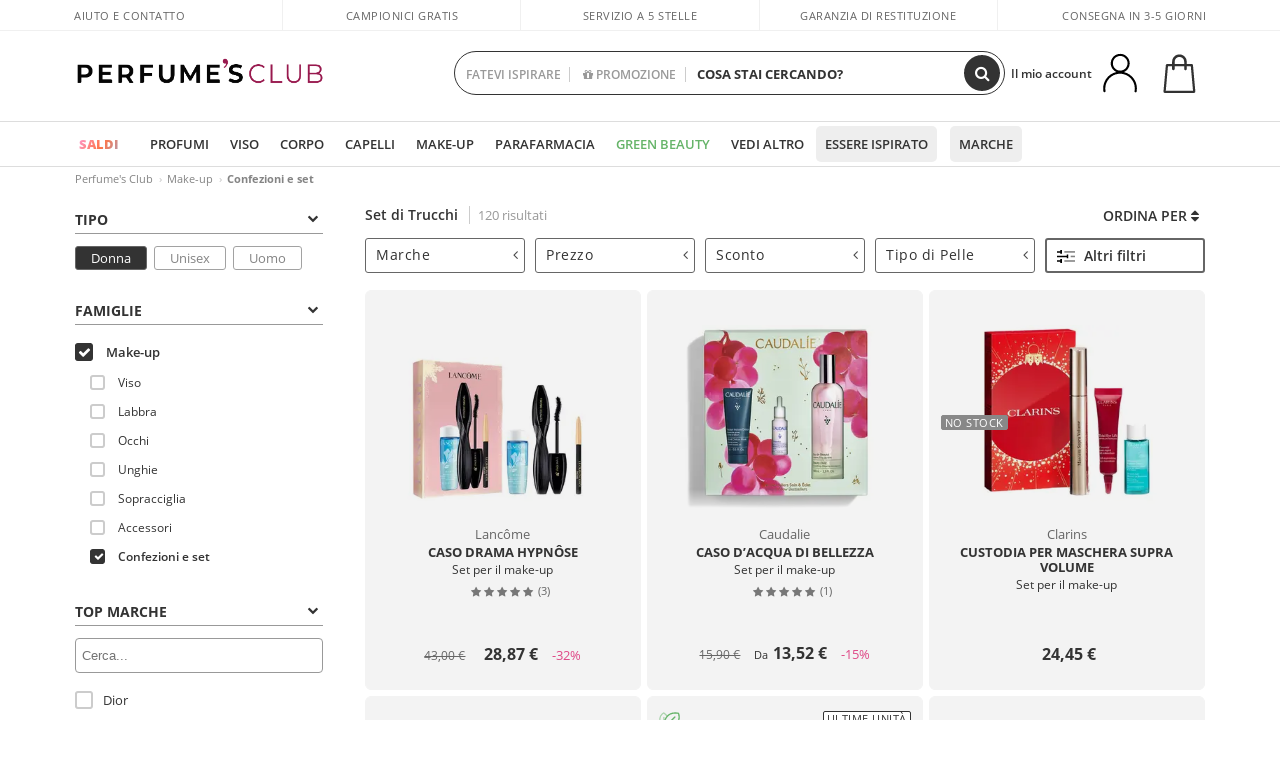

--- FILE ---
content_type: text/html; charset=utf-8
request_url: https://www.perfumesclub.it/it/make-up_make-up-confezioni-e-sets/donna/fs/
body_size: 95891
content:

<!DOCTYPE html>
<html lang="it">
<head prefix="og:http://ogp.me/ns#">
    <meta charset="utf-8" />
    <meta property="og:type" content="website" />
        <meta name="viewport" content="width=device-width, initial-scale=1.0" />
    <title>Set di trucco - Perfume's Club</title><meta property="og:title" content="Set di trucco - Perfume's Club" /><meta name="SeoId" content="GestorSEOV2-1066220177" /><meta name="description" content="Lotti, set e kit di make-up al miglior prezzo nella vostra profumeria online di fiducia e godetevi la bellezza." /><meta property="og:description" content="Lotti, set e kit di make-up al miglior prezzo nella vostra profumeria online di fiducia e godetevi la bellezza." /><meta property='og:image' content='https://c.perfumesclub.com/social_it/facebook/logo-fcbk-it.png' /><meta property="og:url" content="https://www.perfumesclub.it" /><meta property='fb:app_id' content='806498939427959' />
    <script type="text/javascript">
        var variables = {
            CookieEstado: 'estadoV2',
            Mercado: 'it',
            Locale: 'it-IT',
            Idioma: 'it',
            Dominio: '.perfumesclub.it',
            Subdominio: '',
            Moneda: 'EUR',
            Loggeado: 'False' === 'True',
            EsMovil: 'False' === 'True',
            EsAppWeb: 'False' === 'True',
            EsAndroid: 'False' === 'True',
            EsIOS: 'False' === 'True',
            AppWebVersion: 0,
            AsistenciaTelefonicaActiva: false,
            RecaptchaKey: '6LediUYUAAAAAJhEj4bM1DlRg8LbmxPA73qh1Q7L',
            EsBot: 'True' === 'True',
            EsTest: 'False' === 'True',
            FacebookPixelId: '817689695009275',
            TipoPagina: '',
            Ahora: '1769831860586,14',
            MarcaId: '',
            Oct8ne: {                
                ChatMarcaActivo: '' === 'true',
                ChatBotActivo: '' === 'true' || 'False' === 'True',
                LicenseLoreal: 'C91AA3A80A14D4A267514EE0C2A93AA7',
                LicenseSisley: 'F45519789982EC297ADF9C072272B550',
                LicenseGuerlain: 'DDA930EF9BC2DDB9E1151BF22AA8E9CF',
                LicenseChatBot: '80C09DCB5493E8647F70AD341E62FF8A',
                BaseUrl: '',
                Locale: '',
                ClienteOct8ne:  {
                    Id: '0',
                    MercadoId: '',
                    IdiomaId: '',
                    FechaAlta: '',
                    RecibirInfoTerceros: 'No',
                    FidNivel: '',
                    NombreCompleto: '',
                    Email: '',
                    FidMonedas: '',
                    FidPuntos: ''
                }
            },
            SwiperScriptCargado: false,
            CriteoActivo: 'False',
            EsInvitado: 'False' === 'True',
        };
        var dataLayer = [{'template':'Otras','device':'Desktop','userLogged':'0','RMKPagetype':'other','totalParaPixeles':0.0,'googleAdsConversionValue':0.0,'httpStatus':200,'infoLoreal':{'contieneLoreal':false},'pc_mercado':'it','pc_sessionStatus':'0','pc_statusUsr':'0','pc_retargetingProvider':'','PermiteCookiesAnaliticas':false,'PermiteCookiesMarketing':false,'GamaInactiva':false,'platform':'web','contentGroup1':'maquillaje mujer  | resultados','contentGroup3':'maquillaje','contentGroup4':'catálogo general'}, []];
        
        var impressions = {};
        
        var trackingMgrQueue = (function () {
            var arr = []; var pushEvent = null;
            arr.push = function () { Array.prototype.push.apply(this, arguments); if (pushEvent != null) pushEvent(); };
            arr.pushEvent = function (f) { pushEvent = f; };
            return arr;
        })();
        
    </script>
        <script type="module" src="https://cdn.scalapay.com/widget/scalapay-widget-loader.js?version=V5"></script> 
            <link rel="stylesheet" type="text/css" href="/Content/cssbundle-v2it?v=TDnFm2D7QVE3TYcjQGVjosi9q5VbM1EpQpKqvJrDTzs1" />
        <script src="/bundles/scripts/?v=NzBPGFzYhYylkj3eCA0F688789zZKpH88YOgf7Vfg9E1"></script>

    <link rel="preconnect" href="https://c.perfumesclub.com" crossorigin>
    <link rel="dns-prefetch" href="https://fonts.gstatic.com">
    <link rel="dns-prefetch" href="https://i1.perfumesclub.com">
    <link rel="preload" href="/Content/Fonts/fontawesome-webfont.woff2" as="font" type="font/woff2" crossorigin>
    <link rel="icon" type="image/png" href="https://c.perfumesclub.com/images_web/favicon.png" />
    <link rel="icon" type="image/gif" href="https://c.perfumesclub.com/images_web/favicon.gif" />
    <link rel="icon" type="image/vnd.microsoft.icon" href="https://c.perfumesclub.com/images_web/favicon.ico" />
    <link rel="apple-touch-icon" sizes="120x120" href="https://c.perfumesclub.com/images_web/apple-touch-icon-120x120.png">
    <link rel="apple-touch-icon" sizes="152x152" href="https://c.perfumesclub.com/images_web/apple-touch-icon-152x152.png">
    <link rel="apple-touch-icon" sizes="167x167" href="https://c.perfumesclub.com/images_web/apple-touch-icon-167x167.png">
    <link rel="apple-touch-icon" sizes="180x180" href="https://c.perfumesclub.com/images_web/apple-touch-icon-180x180.png">
    <link rel="apple-touch-icon" href="https://c.perfumesclub.com/images_web/apple-touch-icon.png">

    
<link rel='alternate' hreflang='de-at' href="https://www.perfumesclub.at/de/make-up_make-up-packs-und-sets/damen/fs/" /><link rel='alternate' hreflang='en-au' href="https://au.perfumesclub.com/en/makeup_makeup-packs-and-sets/woman/fs/" /><link rel='alternate' hreflang='fr-be' href="https://www.perfumesclub.be/fr/maquillage_maquillage-lots-et-coffrets/femme/fs/" /><link rel='alternate' hreflang='en-ca' href="https://ca.perfumesclub.com/en/makeup_makeup-packs-and-sets/woman/fs/" /><link rel='alternate' hreflang='de-ch' href="https://www.perfumesclub.ch/de/make-up_make-up-packs-und-sets/damen/fs/" /><link rel='alternate' hreflang='de-de' href="https://www.parfumsclub.de/de/make-up_make-up-packs-und-sets/damen/fs/" /><link rel='alternate' hreflang='de' href="https://www.parfumsclub.de/de/make-up_make-up-packs-und-sets/damen/fs/" /><link rel='alternate' hreflang='es-es' href="https://www.perfumesclub.com/es/maquillaje_maquillaje-lotes-y-sets/mujer/fs/" /><link rel='alternate' hreflang='es' href="https://www.perfumesclub.com/es/maquillaje_maquillaje-lotes-y-sets/mujer/fs/" /><link rel='alternate' hreflang='fr-fr' href="https://www.perfumesclub.fr/fr/maquillage_maquillage-lots-et-coffrets/femme/fs/" /><link rel='alternate' hreflang='fr' href="https://www.perfumesclub.fr/fr/maquillage_maquillage-lots-et-coffrets/femme/fs/" /><link rel='alternate' hreflang='it' href="https://www.perfumesclub.it/it/make-up_make-up-confezioni-e-sets/donna/fs/" /><link rel='alternate' hreflang='ja' href="https://www.perfumesclub.jp/ja/makeup_makeup-packs-and-sets/woman/fs/" /><link rel='alternate' hreflang='lt' href="https://www.perfumesclub.lt/lt/dekoratyvine-kosmetika_rinkiniai-dekoratyvine-kosmetika/moteris/fs/" /><link rel='alternate' hreflang='lv' href="https://www.perfumesclub.lv/lv/grims_pakas-un-komplekti-grims/sieviete/fs/" /><link rel='alternate' hreflang='es-mx' href="https://www.perfumesclub.com.mx/es/maquillaje_maquillaje-lotes-y-sets/mujer/fs/" /><link rel='alternate' hreflang='nl' href="https://www.perfumesclub.nl/nl/makeup_make-up-voordeelsets-en-kadosets/vrouw/fs/" /><link rel='alternate' hreflang='en-no' href="https://www.perfumesclub.no/en/makeup_makeup-packs-and-sets/woman/fs/" /><link rel='alternate' hreflang='en-nz' href="https://www.perfumesclub.co.nz/en/makeup_makeup-packs-and-sets/woman/fs/" /><link rel='alternate' hreflang='pl' href="https://www.perfumesclub.pl/pl/makijaz_makijaz-paczki-i-zestawy/kobieta/fs/" /><link rel='alternate' hreflang='pt' href="https://www.perfumesclub.pt/pt/maquilhagem_maquilhagem-lotes-e-conjuntos/mulher/fs/" /><link rel='alternate' hreflang='en-se' href="https://www.perfumesclub.se/en/makeup_makeup-packs-and-sets/woman/fs/" /><link rel='alternate' hreflang='sl' href="https://www.perfumesclub.si/sl/licila_paketi-in-kompleti-licila/zenska/fs/" /><link rel='alternate' hreflang='sk' href="https://www.perfumesclub.sk/sk/make-up_balenia-a-sady-make-up/zena/fs/" /><link rel='alternate' hreflang='en-gb' href="https://www.perfumesclub.co.uk/en/makeup_makeup-packs-and-sets/woman/fs/" /><link rel='alternate' hreflang='en' href="https://www.perfumesclub.co.uk/en/makeup_makeup-packs-and-sets/woman/fs/" /><link rel='alternate' hreflang='en-us' href="https://www.perfumesclub.us/en/makeup_makeup-packs-and-sets/woman/fs/" />    
    
<link rel ="canonical" href="https://www.perfumesclub.it/it/make-up_make-up-confezioni-e-sets/donna/fs/" />
<meta name="condicionRobotsCanonical" content="GestorCanonicals - ReglaId: 623329275">
    <style type="text/css">
        a#btnToggleDescripcionExtendidaMovil {
            color: #df4987
        }

        @media only screen and (min-width: 1590px) {
            .container.latBanner {
                max-width: calc(100% + 30px);
                margin-left: -15px;
                margin-right: -15px
            }
        }

        @media only screen and (max-width: 767px) {
            #toTop {
                right: 4px;
            }
        }
    </style>

    <script type="text/javascript">
    $(document).ready(function () {
        $('[data-filter-value="Kérastase"]').hide();
    });
</script>

<style>
		body.es .productList .newToolTip.Ofertas, body.es #listPrices .help.nwhelp.nTextIcons.Ofertas, body.es .iconosN2022 .help.nwhelp.lastDesign.nTextIcons.Ofertas {background-color: transparent !important; border-color:transparent !important; color:transparent !important; text-indent: -9999px; background-image:url(https://c.perfumesclub.com/2026/tooltip/icon-10dto-sv.svg); background-repeat: no-repeat; background-size: 100% auto; background-position: center center; width:40px !important; height: 40px !important; top:60px !important}
		body.es #listPrices .help.nwhelp.nTextIcons.Ofertas {top:0 !important}
		body.es .iconosN2022 .help.nwhelp.lastDesign.nTextIcons.Ofertas {top:0px !important}
		body.es .iconosN2022 .help.nwhelp.lastDesign.nTextIcons.Ofertas:before {display:none !important}
	@media only screen and (min-width: 768px) {
		body.es #listPrices .help.nwhelp.nTextIcons.Ofertas {height: 20px !important; background-image:none !important}
		body.es #listPrices .help.nwhelp.nTextIcons.Ofertas:after {display: block; content: ''; position: absolute; top:-11px; left:0; width:40px; height: 40px; background-image:url(https://c.perfumesclub.com/2026/tooltip/icon-10dto-sv.svg); background-repeat: no-repeat; background-size: 100% auto; background-position: center center;}
	}
	@media only screen and (max-width: 767px) {
		body.es .productList .newToolTip.Ofertas {left:auto !important; right:0 !important; top:20.5% !important; transform: none !important}
		body.es .iconosN2022 .help.nwhelp.lastDesign.nTextIcons.Ofertas {position: absolute; top:50px !important; left:0 !important; right:0 !important}
		body.es .iconosN2022 .help.nwhelp.lastDesign.nTextIcons.Ofertas:after {display:none !important}
	}
</style>

<style>
		body.fr .productList .newToolTip.Ofertas, body.fr #listPrices .help.nwhelp.nTextIcons.Ofertas, body.fr .iconosN2022 .help.nwhelp.lastDesign.nTextIcons.Ofertas {background-color: transparent !important; border-color:transparent !important; color:transparent !important; text-indent: -9999px; background-image:url(https://c.perfumesclub.com/2026/tooltip/icon-10dto-sv.svg); background-repeat: no-repeat; background-size: 100% auto; background-position: center center; width:40px !important; height: 40px !important; top:60px !important}
		body.fr #listPrices .help.nwhelp.nTextIcons.Ofertas {top:0 !important}
		body.fr .iconosN2022 .help.nwhelp.lastDesign.nTextIcons.Ofertas {top:0px !important}
		body.fr .iconosN2022 .help.nwhelp.lastDesign.nTextIcons.Ofertas:before {display:none !important}
	@media only screen and (min-width: 768px) {
		body.fr #listPrices .help.nwhelp.nTextIcons.Ofertas {height: 20px !important; background-image:none !important}
		body.fr #listPrices .help.nwhelp.nTextIcons.Ofertas:after {display: block; content: ''; position: absolute; top:-11px; left:0; width:40px; height: 40px; background-image:url(https://c.perfumesclub.com/2026/tooltip/icon-10dto-sv.svg); background-repeat: no-repeat; background-size: 100% auto; background-position: center center;}
	}
	@media only screen and (max-width: 767px) {
		body.fr .productList .newToolTip.Ofertas {left:auto !important; right:0 !important; top:20.5% !important; transform: none !important}
		body.fr .iconosN2022 .help.nwhelp.lastDesign.nTextIcons.Ofertas {position: absolute; top:50px !important; left:0 !important; right:0 !important}
		body.fr .iconosN2022 .help.nwhelp.lastDesign.nTextIcons.Ofertas:after {display:none !important}
	}
</style>

<style>
		body.be .productList .newToolTip.Ofertas, body.be #listPrices .help.nwhelp.nTextIcons.Ofertas, body.be .iconosN2022 .help.nwhelp.lastDesign.nTextIcons.Ofertas {background-color: transparent !important; border-color:transparent !important; color:transparent !important; text-indent: -9999px; background-image:url(https://c.perfumesclub.com/2026/tooltip/icon-10dto-sv.svg); background-repeat: no-repeat; background-size: 100% auto; background-position: center center; width:40px !important; height: 40px !important; top:60px !important}
		body.be #listPrices .help.nwhelp.nTextIcons.Ofertas {top:0 !important}
		body.be .iconosN2022 .help.nwhelp.lastDesign.nTextIcons.Ofertas {top:0px !important}
		body.be .iconosN2022 .help.nwhelp.lastDesign.nTextIcons.Ofertas:before {display:none !important}
	@media only screen and (min-width: 768px) {
		body.be #listPrices .help.nwhelp.nTextIcons.Ofertas {height: 20px !important; background-image:none !important}
		body.be #listPrices .help.nwhelp.nTextIcons.Ofertas:after {display: block; content: ''; position: absolute; top:-11px; left:0; width:40px; height: 40px; background-image:url(https://c.perfumesclub.com/2026/tooltip/icon-10dto-sv.svg); background-repeat: no-repeat; background-size: 100% auto; background-position: center center;}
	}
	@media only screen and (max-width: 767px) {
		body.be .productList .newToolTip.Ofertas {left:auto !important; right:0 !important; top:20.5% !important; transform: none !important}
		body.be .iconosN2022 .help.nwhelp.lastDesign.nTextIcons.Ofertas {position: absolute; top:50px !important; left:0 !important; right:0 !important}
		body.be .iconosN2022 .help.nwhelp.lastDesign.nTextIcons.Ofertas:after {display:none !important}
	}
</style>

<style>
		body.pt .productList .newToolTip.Ofertas, body.pt #listPrices .help.nwhelp.nTextIcons.Ofertas, body.pt .iconosN2022 .help.nwhelp.lastDesign.nTextIcons.Ofertas {background-color: transparent !important; border-color:transparent !important; color:transparent !important; text-indent: -9999px; background-image:url(https://c.perfumesclub.com/2026/tooltip/icon-10dto-sv.svg); background-repeat: no-repeat; background-size: 100% auto; background-position: center center; width:40px !important; height: 40px !important; top:60px !important}
		body.pt #listPrices .help.nwhelp.nTextIcons.Ofertas {top:0 !important}
		body.pt .iconosN2022 .help.nwhelp.lastDesign.nTextIcons.Ofertas {top:0px !important}
		body.pt .iconosN2022 .help.nwhelp.lastDesign.nTextIcons.Ofertas:before {display:none !important}
	@media only screen and (min-width: 768px) {
		body.pt #listPrices .help.nwhelp.nTextIcons.Ofertas {height: 20px !important; background-image:none !important}
		body.pt #listPrices .help.nwhelp.nTextIcons.Ofertas:after {display: block; content: ''; position: absolute; top:-11px; left:0; width:40px; height: 40px; background-image:url(https://c.perfumesclub.com/2026/tooltip/icon-10dto-sv.svg); background-repeat: no-repeat; background-size: 100% auto; background-position: center center;}
	}
	@media only screen and (max-width: 767px) {
		body.pt .productList .newToolTip.Ofertas {left:auto !important; right:0 !important; top:20.5% !important; transform: none !important}
		body.pt .iconosN2022 .help.nwhelp.lastDesign.nTextIcons.Ofertas {position: absolute; top:50px !important; left:0 !important; right:0 !important}
		body.pt .iconosN2022 .help.nwhelp.lastDesign.nTextIcons.Ofertas:after {display:none !important}
	}
</style>

<style>
		body.de .productList .newToolTip.Ofertas, body.de #listPrices .help.nwhelp.nTextIcons.Ofertas, body.de .iconosN2022 .help.nwhelp.lastDesign.nTextIcons.Ofertas {background-color: transparent !important; border-color:transparent !important; color:transparent !important; text-indent: -9999px; background-image:url(https://c.perfumesclub.com/2026/tooltip/icon-10dto-sv.svg); background-repeat: no-repeat; background-size: 100% auto; background-position: center center; width:40px !important; height: 40px !important; top:60px !important}
		body.de #listPrices .help.nwhelp.nTextIcons.Ofertas {top:0 !important}
		body.de .iconosN2022 .help.nwhelp.lastDesign.nTextIcons.Ofertas {top:0px !important}
		body.de .iconosN2022 .help.nwhelp.lastDesign.nTextIcons.Ofertas:before {display:none !important}
	@media only screen and (min-width: 768px) {
		body.de #listPrices .help.nwhelp.nTextIcons.Ofertas {height: 20px !important; background-image:none !important}
		body.de #listPrices .help.nwhelp.nTextIcons.Ofertas:after {display: block; content: ''; position: absolute; top:-11px; left:0; width:40px; height: 40px; background-image:url(https://c.perfumesclub.com/2026/tooltip/icon-10dto-sv.svg); background-repeat: no-repeat; background-size: 100% auto; background-position: center center;}
	}
	@media only screen and (max-width: 767px) {
		body.de .productList .newToolTip.Ofertas {left:auto !important; right:0 !important; top:20.5% !important; transform: none !important}
		body.de .iconosN2022 .help.nwhelp.lastDesign.nTextIcons.Ofertas {position: absolute; top:50px !important; left:0 !important; right:0 !important}
		body.de .iconosN2022 .help.nwhelp.lastDesign.nTextIcons.Ofertas:after {display:none !important}
	}
</style>

<style>
		body.at .productList .newToolTip.Ofertas, body.at #listPrices .help.nwhelp.nTextIcons.Ofertas, body.at .iconosN2022 .help.nwhelp.lastDesign.nTextIcons.Ofertas {background-color: transparent !important; border-color:transparent !important; color:transparent !important; text-indent: -9999px; background-image:url(https://c.perfumesclub.com/2026/tooltip/icon-10dto-sv.svg); background-repeat: no-repeat; background-size: 100% auto; background-position: center center; width:40px !important; height: 40px !important; top:60px !important}
		body.at #listPrices .help.nwhelp.nTextIcons.Ofertas {top:0 !important}
		body.at .iconosN2022 .help.nwhelp.lastDesign.nTextIcons.Ofertas {top:0px !important}
		body.at .iconosN2022 .help.nwhelp.lastDesign.nTextIcons.Ofertas:before {display:none !important}
	@media only screen and (min-width: 768px) {
		body.at #listPrices .help.nwhelp.nTextIcons.Ofertas {height: 20px !important; background-image:none !important}
		body.at #listPrices .help.nwhelp.nTextIcons.Ofertas:after {display: block; content: ''; position: absolute; top:-11px; left:0; width:40px; height: 40px; background-image:url(https://c.perfumesclub.com/2026/tooltip/icon-10dto-sv.svg); background-repeat: no-repeat; background-size: 100% auto; background-position: center center;}
	}
	@media only screen and (max-width: 767px) {
		body.at .productList .newToolTip.Ofertas {left:auto !important; right:0 !important; top:20.5% !important; transform: none !important}
		body.at .iconosN2022 .help.nwhelp.lastDesign.nTextIcons.Ofertas {position: absolute; top:50px !important; left:0 !important; right:0 !important}
		body.at .iconosN2022 .help.nwhelp.lastDesign.nTextIcons.Ofertas:after {display:none !important}
	}
</style>

<style>
		body.uk .productList .newToolTip.Ofertas, body.uk #listPrices .help.nwhelp.nTextIcons.Ofertas, body.uk .iconosN2022 .help.nwhelp.lastDesign.nTextIcons.Ofertas {background-color: transparent !important; border-color:transparent !important; color:transparent !important; text-indent: -9999px; background-image:url(https://c.perfumesclub.com/2026/tooltip/icon-10dto-sv.svg); background-repeat: no-repeat; background-size: 100% auto; background-position: center center; width:40px !important; height: 40px !important; top:60px !important}
		body.uk #listPrices .help.nwhelp.nTextIcons.Ofertas {top:0 !important}
		body.uk .iconosN2022 .help.nwhelp.lastDesign.nTextIcons.Ofertas {top:0px !important}
		body.uk .iconosN2022 .help.nwhelp.lastDesign.nTextIcons.Ofertas:before {display:none !important}
	@media only screen and (min-width: 768px) {
		body.uk #listPrices .help.nwhelp.nTextIcons.Ofertas {height: 20px !important; background-image:none !important}
		body.uk #listPrices .help.nwhelp.nTextIcons.Ofertas:after {display: block; content: ''; position: absolute; top:-11px; left:0; width:40px; height: 40px; background-image:url(https://c.perfumesclub.com/2026/tooltip/icon-10dto-sv.svg); background-repeat: no-repeat; background-size: 100% auto; background-position: center center;}
	}
	@media only screen and (max-width: 767px) {
		body.uk .productList .newToolTip.Ofertas {left:auto !important; right:0 !important; top:20.5% !important; transform: none !important}
		body.uk .iconosN2022 .help.nwhelp.lastDesign.nTextIcons.Ofertas {position: absolute; top:50px !important; left:0 !important; right:0 !important}
		body.uk .iconosN2022 .help.nwhelp.lastDesign.nTextIcons.Ofertas:after {display:none !important}
	}
</style>

<style>
		body.nl .productList .newToolTip.Ofertas, body.nl #listPrices .help.nwhelp.nTextIcons.Ofertas, body.nl .iconosN2022 .help.nwhelp.lastDesign.nTextIcons.Ofertas {background-color: transparent !important; border-color:transparent !important; color:transparent !important; text-indent: -9999px; background-image:url(https://c.perfumesclub.com/2026/tooltip/icon-10dto-sv.svg); background-repeat: no-repeat; background-size: 100% auto; background-position: center center; width:40px !important; height: 40px !important; top:60px !important}
		body.nl #listPrices .help.nwhelp.nTextIcons.Ofertas {top:0 !important}
		body.nl .iconosN2022 .help.nwhelp.lastDesign.nTextIcons.Ofertas {top:0px !important}
		body.nl .iconosN2022 .help.nwhelp.lastDesign.nTextIcons.Ofertas:before {display:none !important}
	@media only screen and (min-width: 768px) {
		body.nl #listPrices .help.nwhelp.nTextIcons.Ofertas {height: 20px !important; background-image:none !important}
		body.nl #listPrices .help.nwhelp.nTextIcons.Ofertas:after {display: block; content: ''; position: absolute; top:-11px; left:0; width:40px; height: 40px; background-image:url(https://c.perfumesclub.com/2026/tooltip/icon-10dto-sv.svg); background-repeat: no-repeat; background-size: 100% auto; background-position: center center;}
	}
	@media only screen and (max-width: 767px) {
		body.nl .productList .newToolTip.Ofertas {left:auto !important; right:0 !important; top:20.5% !important; transform: none !important}
		body.nl .iconosN2022 .help.nwhelp.lastDesign.nTextIcons.Ofertas {position: absolute; top:50px !important; left:0 !important; right:0 !important}
		body.nl .iconosN2022 .help.nwhelp.lastDesign.nTextIcons.Ofertas:after {display:none !important}
	}
</style>

<style>
		body.it .productList .newToolTip.Ofertas, body.it #listPrices .help.nwhelp.nTextIcons.Ofertas, body.it .iconosN2022 .help.nwhelp.lastDesign.nTextIcons.Ofertas {background-color: transparent !important; border-color:transparent !important; color:transparent !important; text-indent: -9999px; background-image:url(https://c.perfumesclub.com/2026/tooltip/icon-10dto-sv.svg); background-repeat: no-repeat; background-size: 100% auto; background-position: center center; width:40px !important; height: 40px !important; top:60px !important}
		body.it #listPrices .help.nwhelp.nTextIcons.Ofertas {top:0 !important}
		body.it .iconosN2022 .help.nwhelp.lastDesign.nTextIcons.Ofertas {top:0px !important}
		body.it .iconosN2022 .help.nwhelp.lastDesign.nTextIcons.Ofertas:before {display:none !important}
	@media only screen and (min-width: 768px) {
		body.it #listPrices .help.nwhelp.nTextIcons.Ofertas {height: 20px !important; background-image:none !important}
		body.it #listPrices .help.nwhelp.nTextIcons.Ofertas:after {display: block; content: ''; position: absolute; top:-11px; left:0; width:40px; height: 40px; background-image:url(https://c.perfumesclub.com/2026/tooltip/icon-10dto-sv.svg); background-repeat: no-repeat; background-size: 100% auto; background-position: center center;}
	}
	@media only screen and (max-width: 767px) {
		body.it .productList .newToolTip.Ofertas {left:auto !important; right:0 !important; top:20.5% !important; transform: none !important}
		body.it .iconosN2022 .help.nwhelp.lastDesign.nTextIcons.Ofertas {position: absolute; top:50px !important; left:0 !important; right:0 !important}
		body.it .iconosN2022 .help.nwhelp.lastDesign.nTextIcons.Ofertas:after {display:none !important}
	}
</style>




<style>



/*En Perfil.css*/
@media only screen and (min-width: 768px) {
	#cuentaContainer .productList.gamas a.newStyle {z-index:5; mix-blend-mode: multiply; padding: 0 12px}
	#listadoArticulos.hacte .productList.gamas {height: 350px !important}
	#listadoArticulos.hacte .productList.gamas:hover {-webkit-box-shadow: none;-moz-box-shadow: none;box-shadow: none;}
	#DinamicoPerfil .newOrderList {margin-bottom: 12px}
}


@media only screen and (max-width: 767px) {
.productListSimple.patrocinado::after {top:0 !important}
	/*Esto es necesario para evitar saltos???*/
	body {width: 100%; max-width: 100%; overflow-x: hidden}
}
	
	

.container.mar-t-3x.bLBlock{display:none;} /*Ocultar Título mosaico pdps*/
.container-title-flowbox{display:none;} /*Comentar cuando haya mosaico de marca*/
#divPromotedBanners {padding-bottom:30px}
	
	@media only screen and (min-width: 1192px) and (max-width: 1399px) {
		.photo img.miniZoom {width:60px}
}
	
	
	body .productList .newToolTip.OfertaEspecial, body .help.nwhelp.nTextIcons.OfertaEspecial, body .productListSimple.pintadoRelacionados .help.OfertaEspecial, body .productListSimple .newToolTip.OfertaEspecial, body .iconosN2022 .help.nwhelp.lastDesign.nTextIcons.OfertaEspecial {border-color:#333 !important; background-color: #333 !important; color:#fff !important}
	

body.esApp .tooltip > .tooltip-inner a.ttAFidelizacion, body.esApp a.ttAFidelizacion, body.esApp .ttAFidelizacion {display:none !important; height:0; opacity:0}
	
body.us #RegistroFooter, body.us a.buyProduct, body.us .contPlusLess, body.us .contButtons, body.us #miniCarrito, body.us .packsNDbut, body.us .buyMini, body.us #buyScrollButton {display:none !important; opacity: 0 !important; height: 0 !important; width: 0 !important}

	
@media only screen and (min-width: 768px) {
    #FiltroForm .arrow-custom-l.swiper-button-prev:hover, #FiltroForm .arrow-custom-r.swiper-button-next:hover {
        background-color: #ffffff70;filter:none!important
    }
}
	
	@media only screen and (min-width: 992px) and (max-width: 1191px) {
		body.nl #divHeader .nav > .mainLink.dontMissThis {display: none !important}
	}

	
	
/*parche logo CH - borrar en subida de web*/
body.ch:not(.fixedSearch).darkBackground #logo{background-image: url(https://c.perfumesclub.com/nw/logo_perfumesclub_hal_2024.png);}	

	


/*Icono buscador tablet*/
@supports (-webkit-touch-callout: none) {
	@media only screen and (min-width: 768px) and (max-width: 1091px) {
		#searchForm button .fa {right: 8px}
		#searchForm.large button .fa {right: auto}
	}
}


body:not(.esApp).darkBackground #newSearch, body:not(.esApp).normalBackground #newSearch {display: none}

	
	/*Rebajas*/
	.maxX .nMOfertas.nMRebajas, body .mm-listview li.specialLMobile .linkBF2022.nMRebajas {background-color: transparent !important;}

	
	 body .maxX .nMOfertas.nMRebajas, body .mm-listview li.specialLMobile .linkBF2022.nMRebajas {
            font-weight: 800 !important;
            background: linear-gradient(
                120deg,
                #cef0c5, #fea2f1, #ff7547, #8aade6, #acddcb
            );
            background-size: 200% 100%;
            -webkit-background-clip: text;
            -webkit-text-fill-color: transparent;
            background-clip: text;
            animation: rainbow 8s linear infinite;
        }

        @keyframes rainbow {
            0% {background-position: 0% 50%;}
            100% {background-position: 200% 50%;}
        }
	@media only screen and (max-width: 767px) {
		body .mm-listview li.specialLMobile .linkBF2022.nMRebajas {letter-spacing: 0.5px}
	}
	

	
	@media only screen and (max-width: 1091px) {
		.maxX .nMOfertas.nMRebajas:after {display: none !important}
	}
	@media only screen and (max-width: 1399px) {
		body.de .maxX .nMOfertas.nMRebajas:after, body.at .maxX .nMOfertas.nMRebajas:after {display: none !important}
	}


	
body.familia2-94100 a:first-of-type.selectFamModi, body.familia2-94400 a:nth-of-type(3n-1).selectFamModi, body.familia2-94200 a:nth-of-type(3n).selectFamModi, body.familia2-94300 a:nth-of-type(4n).selectFamModi, a.selectFamModi.selected, a:hover.selectFamModi, .promoList a.filtrar.selected {opacity:1}


@media only screen and (min-width: 768px) and (max-width: 1191px) {

/*Eliminar con nuevo menú*/

	.position-static .mainLink.nav-right.specialMainLink {display:none !important}
}

body .productList .newToolTip.OfertaEspecial, body .help.nwhelp.nTextIcons.OfertaEspecial, body .productListSimple.pintadoRelacionados .help.OfertaEspecial, body .productListSimple .newToolTip.OfertaEspecial, body .iconosN2022 .help.nwhelp.lastDesign.nTextIcons.OfertaEspecial {border-color:#782450 !important; background-color:#782450 !important; color:#fff !important}

body .productList .newToolTip.Promo1, body .help.nwhelp.nTextIcons.Promo1, body .productListSimple.pintadoRelacionados .help.Promo1, body .productListSimple .newToolTip.Promo1, body .iconosN2022 .help.nwhelp.lastDesign.nTextIcons.Promo1{border-color:#782450 !important; background-color:#782450 !important; color:#fff !important}
	
body .productList .newToolTip.Promo2, body .help.nwhelp.nTextIcons.Promo2, body .productListSimple.pintadoRelacionados .help.Promo2, body .productListSimple .newToolTip.Promo2, body .iconosN2022 .help.nwhelp.lastDesign.nTextIcons.Promo2{border-color:#782450 !important; background-color:#782450 !important; color:#fff !important}
	
	
</style>


    

    
    <script type="text/javascript">
        function gtag() { dataLayer.push(arguments); }
        
        gtag('consent', 'default', {
            'ad_storage': 'denied',
            'ad_user_data': 'denied',
            'ad_personalization': 'denied',
            'analytics_storage': 'denied'
        });
        function GTMConsentUpdate(consentMarketing, consentAnalytics) {
            gtag('consent', 'update', {
                'ad_storage': consentMarketing,
                'ad_user_data': consentMarketing,
                'ad_personalization': consentMarketing,
                'analytics_storage': consentAnalytics
            });
        }

        var cookieMarketing = GetCookieMultiValue("PreferenciasCookies", "PermiteMarketing");
        var cookieAnalytics = GetCookieMultiValue("PreferenciasCookies", "PermiteAnaliticas");
        var permisoMarketing = ''; var permisoAnalytics = '';
        if (cookieMarketing !== "") {
            if (cookieMarketing === "true") permisoMarketing = "granted";
            else permisoMarketing = "denied";
        }
        if (cookieAnalytics !== "") {
            if (cookieAnalytics === "true") permisoAnalytics = "granted";
            else permisoAnalytics = "denied";
        }
        
        if (permisoMarketing != "" && permisoAnalytics != "")
            GTMConsentUpdate(permisoMarketing, permisoAnalytics);

        var consent = '';
        if (cookieAnalytics === "true") {
            consent = "stats";
        }
        if (cookieMarketing === "true") {
            if (consent != "") consent += ",marketing";
            else consent = "marketing";
        }
        dataLayer.push({
            'event': "cookie_consent",
            'info_consent': consent
        });

        //window.addEventListener("AsyncScriptCargado", function (event) {
        //    switch (event.detail.Nombre) {
        //        case "TuNombreDeScript": break;
        //        default: console.warn(`Script desconocido cargado: ${event.detail.Nombre}`); break;
        //    }
        //});
    </script>

    

</head>

<body class="it familia-1060 familia2-94700">
    

        


<style type="text/css">
	#bannerRowCabecera span{margin:0!important}#bannerRowCabecera{color:#fff;font-size:13px}#bannerRowCabecera .close-popup::before{display:-webkit-box;display:-ms-flexbox;display:flex;-webkit-box-pack:center;-ms-flex-pack:center;justify-content:center;-webkit-box-align:center;-ms-flex-align:center;align-items:center;content:"+";width:18px;height:18px;border-radius:50%;margin-right:0;position:absolute;left:auto;right:0;top:-2px;color:#333;background-color:#fff;line-height:18px;text-align:center;padding:0;-webkit-transform:rotate(45deg);-ms-transform:rotate(45deg);transform:rotate(45deg);box-shadow:0 1px 3px 0 rgb(0 0 0 / .2)}body.headerRC .headerRowCustom .closeThisB{position:absolute;top:calc(50% - 7px);right:15px;font-size:20px;cursor:pointer;z-index:9;width:20px;height:18px}@media only screen and (min-width:768px){.headerRowCustom{height: 38px!important;padding:8px 0!important;}.btn-valentinLav1:hover{background-color: #fff;color:#5f170e!important;}.btn-valentinLav2:hover{background-color: #fff;color:#ca4739!important;border-radius: 30px;}.hackDivBlock{display:inline-block!important}#divHeader.cbp-af-header-shrink{z-index:99999}.hchtThs30{padding:0 30px}}@media only screen and (max-width:991px) and (min-width:768px){#bannerRowCabecera .l-s-05{letter-spacing:0!important}}@media only screen and (max-width:767px){.btn-valentinLav1,.btn-valentinLav2{font-size: 12px;}body.headerRC .closeThisB{top:15px!important}#chatBotContainer .oct8ne-widget-bots-on{bottom:95px!important}.hackPadBarra{padding:0 1.5rem!important}.line-h-1-5.l-s-05{letter-spacing:0!important}#bannerRowCabecera span.op-06{display:inline!important}}#bannerRowCabecera span{display:inline-block!important}#bannerRowCabecera{background-color:#9b2325}#bannerRowCabecera a:hover div{color:#fff!important}#bannerRowCabecera .color-specialLav{color:#dae392!important}
	
.btn-valentinLav1{background-color: #5f170e;border-radius: 30px;padding: 5px 10px;transition: 0.8s ease}	
.btn-valentinLav2{background-color: #ca4739;border-radius: 30px;padding: 5px 10px;transition: 0.8s ease}	
	
</style>

<!-- Barra superior fija -->
<div id="bannerRowCabecera" data-nombre="wab" class="headerRowCustom barra-dto" style="display: none;">
  <div class="close-popup font-16 closeThisB" onclick="CierraBannerRowCabecera();"></div>
	  <div class="d-flex align-items-center justify-content-start hackPadBarra text-center">
		  <div class="font-w-400 text-center hackText w100">
			  <div class="font-w-600 hackDivBlock mb-2 mb-md-0">Festeggia San Valentino&nbsp;</div>
				<a href="/it/regali-per-lui/e/" class="btn-valentinLav1">Per lui</a>
				<span>&nbsp;🤍&nbsp;</span>
				<a href="/it/regali-per-lei/e/" class="btn-valentinLav2">Per lei</a>
		  </div>
	  </div>
</div>

<div id="divHeader" class="cbp-af-header">
    <div class="headerShrink">
        <div class="container font-11">
            <div class="row newTopLine">
                <div class="col-md">
                    
                    <a href="/it/centroassistenza/" class="hack">
                        Aiuto e Contatto
                    </a>
                </div>
                

                

                <div class="col-md text-center"><span>Campionici gratis</span></div>
                

                
                <div class="col-md text-center"><a href='/it/reviews/' class='hack ofuscado'>Servizio a 5 stelle</a></div>
                

                <div class="col-md text-center d-md-none d-lg-block">
                    <span><a href="/it/centroassistenza/?p=200128460" class="hack ofuscado pad-0x">Garanzia di restituzione</a></span>
                </div>
                <div class="col-md text-right">
                    <span>Consegna in 3-5 giorni</span>
                    
                    
                </div>
            </div>
        </div>
    </div>
    <div class="container back-white">
        <div class="row pad-t-05x pad-b-05x headerLogoContainer">
            <div class="col-md-4 col-lg-3" id="divLogo">
                <a id="logo" href="https://www.perfumesclub.it/">
                    <img src="https://c.perfumesclub.com/nw/logo_perfumesclub.png" alt="Prodotti di bellezza: Profumo, Cosmetici, parrucchiere, Trucco per il viso, occhiali da sole" width="297" height="73">
                    
                </a>
            </div>
            <div class="col-lg-2 hidden-md-down text-right">
                <div class="bannerTop">
                    

                    
                    

                    
                    
                    
                </div>
            </div>
            <div class="col-md-6 col-lg-4 col-xl-4 searchAndtel" id="newSearchES">

                
                
                <form id="searchForm">
                    <label for="buscar" class="sr-only">Cerca</label>
                    <input id="buscar" type="text" placeholder="COSA STAI CERCANDO?" name="buscar" value="" autocomplete="off">
                    <input id="origenBusqueda" name="Origen" type="hidden" value="default" />
                    
                    
                    <button id="buscarSubmit" type="submit" aria-label="Cerca"><i class="fa fa-search" aria-hidden="true"></i></button>
                </form>


                <div class="bSearchH" id="bSearchH"></div>

                <div id="inspiracion" class="inspiracion">
					<span onClick="location.href='/it/perfumesclub-servizi/'">FATEVI ISPIRARE</span>
                    <div id="inspiracionOpen" class="inspiracionOpen" style="display:none">
                        <div class="contentAll">
                            <div class="contentAllInspPrin">
                                <div class="row">

                                                                      <div class="col-3">
										<a href="/it/packs-discount/e/" class="GTMEventGA" data-eventcat="buscador-inspirate" data-eventact="lotes-packs-it">
                                            <img src="https://c.perfumesclub.com/2026/tarjetas/tj-lotes-url-packs-inspirate.jpg" alt="Cofanetti di San Valentino">
                                            Cofanetti di<br><strong>SAN VALENTINO</strong>
                                        </a>
                                    </div>

                                                                     <!--<div class="col-3">
										<a href="/it/perfumesclub/calendario-dell39avvento-748598/p_748598/" class="GTMEventGA" data-eventcat="buscador-inspirate" data-eventact="calendario">
                                            <img src="https://c.perfumesclub.com/2025/tarjetas/tj-inspirate-calendario de adviento-2025.jpg" alt="Festa della MAMMA">
                                           Calendario <br><strong>DELL'AVVENTO</strong>
                                        </a>
                                    </div>-->

									<!--<div class="col-3">
										<a href="/it/perfumesclub/tarjeta-regalo/p_1001/" class="GTMEventGA" data-eventcat="buscador-inspirate" data-eventact="tarjeta-regalo">
                                            <img src="https://c.perfumesclub.com/2025/tarjetas/tarjeta-regalo-inspirate.jpg" alt="Carta REGALO" />
                                            Carta<br /><strong>REGALO</strong>
                                        </a>
                                    </div>-->
									<!--<div class="col-3">
										<a href="/it/personalizzabile/donna/es/" class="GTMEventGA" data-eventcat="buscador-inspirate" data-eventact="grabados">
                                            <img src="https://c.perfumesclub.com/2025/tarjetas/search-grabado.jpg" alt="Incisioni PERSONALIZZATE" />
                                            Incisioni<br /><strong>PERSONALIZZATE</strong>
                                        </a>
                                    </div>-->
								
									   <!--<div class="col-3">
										<a href="/it/vegano/t/" class="GTMEventGA" data-eventcat="buscador-inspirate" data-eventact="green-beauty-vegano">
                                            <img src="https://c.perfumesclub.com/nw/search-wearebeauty.jpg" alt="Productos veganos" />
                                            Prodotti<br /><strong>VEGANI</strong>
                                        </a>
                                    </div>-->
		
									<div class="col-3">
										<a href="/it/landing/inverno-it/" class="GTMEventGA" data-eventcat="buscador-inspirate" data-eventact="nicho-invierno">
                                            <img src="https://c.perfumesclub.com/2025/tarjetas/tarjeta-nicho-invierno-222-260.jpg" alt="Universo INVERNO" />
                                            Universo <br /><strong>INVERNO</strong>
                                        </a>
                                    </div>

							                   <div class="col-3">
										<a href="/it/blog/" class="GTMEventGA" data-eventcat="buscador-inspirate" data-eventact="blog">
                                            <img src="https://c.perfumesclub.com/2025/tarjetas/inspirate-nuevo-blog.jpg" alt="Blog" />
                                            Beauty Corner<br /><strong>BLOG</strong>
                                        </a>
                                    </div>

                                                                 <!--<div class="col-3">
										<a href="/it/erotica/home/" class="GTMEventGA" data-eventcat="buscador-inspirate" data-eventact="erotica">
                                            <img src="https://c.perfumesclub.com/2025/tarjetas/inspirate-erotica.jpg" alt="erotica" />
                                            Universo<br /><strong>EROTICA</strong>
                                        </a>
                                    </div>-->

                                                                    <div class="col-3">
										<a href="/it/fedelta/landing/" class="GTMEventGA" data-eventcat="buscador-inspirate" data-eventact="fidelizacion">
                                            <img src="https://c.perfumesclub.com/nw/tarjetas/fidelización-inspirate-doble-bcoins.jpg" alt="Programma FEDELTÀ" />
                                            Programma <br /><strong>FEDELTÀ</strong>
                                        </a>
                                    </div>

                                                           <!--<div class="col-3">
							    <a href="/it/bargains/e/" class="GTMEventGA" data-eventcat="buscador-inspirate" data-eventact="outlet">
                                            <img src="https://c.perfumesclub.com/nw/tarjetas/outlet-222x260-2025.jpg" alt="outlet" />
                                            Prezzi <br /><strong>OUTLET</strong>
                                        </a>
                                    </div>-->

                                                                          <!--<div class="col-3">
							    <a href="/it/integratori/home/" class="GTMEventGA" data-eventcat="buscador-inspirate" data-eventact="vitaminas">
                                            <img src="https://c.perfumesclub.com/2025/tarjetas/inspirate-vitaminas.jpg" alt="vitaminas" />
                                            Vitamine e <br /><strong>INTEGRATORI</strong>
                                        </a>
                                    </div>-->

									  <!--<div class="col-3">
										<a href="/it/account/perfilinicio/?destino=menuLApadrinar" class="GTMEventGA" data-eventcat="buscador-inspirate" data-eventact="apadrina">
                                            <img src="https://c.perfumesclub.com/nw/search-apadrina.jpg" alt="Raccomandare e GUADAGNARE" />
                                            Raccomandare e<br /><strong>GUADAGNARE</strong>
                                        </a>
                                    </div>-->
									<!--<div class="col-3">
										<a href="/it/k-beauty/home/" class="GTMEventGA" data-eventcat="buscador-inspirate" data-eventact="nicho-k-beauty">
                                            <img src="https://c.perfumesclub.com/nw/k-beauty.jpg" alt="Cosmetici coreani" />
                                            Cosmetici<br /><strong>COREANI</strong>
                                        </a>
                                    </div>-->
									<!--<div class="col-3">
										<a href="/it/mamme-bebes/home/" class="GTMEventGA" data-eventcat="buscador-inspirate" data-eventact="mamas">
                                            <img src="https://c.perfumesclub.com/nw/search-mamas.jpg" alt="Mamme bambini">
                                            Mamme +<br><strong>BAMBINI</strong>
                                        </a>
                                    </div>-->

                                </div>
                            </div>
                            <div class="contentAllInspSec">
                                <div class="mar-b-1x font-w-600 op-06">E inoltre...</div>
                                                               <!--<a href="/it/autunno/home/" class="GTMEventGA" data-eventcat="buscador-inspirate" data-eventact="otoño">Universo Autunno</a>-->
								<!--<a href="/it/blog/" class="GTMEventGA" data-eventcat="buscador-inspirate" data-eventact="Blog">Blog</a>-->
                                                                <a href="/it/promo9/e/" class="GTMEventGA" data-eventcat="buscador-inspirate" data-eventact="virales">Prodotti virali</a>
                                                                 <a href="/it/lusso/home/" class="GTMEventGA" data-eventcat="buscador-inspirate" data-eventact="lujo">Universo del lusso</a>
                                                                <!--<a href="/it/fedelta/landing/" class="GTMEventGA" data-eventcat="buscador-inspirate" data-eventact="fidelizacion">Programma fedeltà</a>-->
                                                                  <a href="/it/erotica/home/" class="GTMEventGA" data-eventcat="buscador-inspirate" data-eventact="erotica">Universo Erotica</a>
                                                                  <a href="/it/virtualtryon-hair/e/" class="GTMEventGA" data-eventcat="buscador-inspirate" data-eventact="probador-cabello">Prova di Tinta Capelli</a>
                                                                    <a href="/it/virtualtryon/e/" class="GTMEventGA" data-eventcat="buscador-inspirate" data-eventact="probador-maquillaje">Try-on Make-up</a>
                                                                    <a href="/it/regali-per-lui/e/" class="GTMEventGA" data-eventcat="buscador-inspirate" data-eventact="regalos-el">Regali per uomo</a>
                                                                   <a href="/it/regali-per-lei/e/" class="GTMEventGA" data-eventcat="buscador-inspirate" data-eventact="regalos-ella">Regali per Lei</a>
								<a href="/it/perfumesclub/tarjeta-regalo/p_1001/" class="GTMEventGA" data-eventcat="buscador-inspirate" data-eventact="tarjeta-regalo">Carta regalo</a>
								<a href="/it/mamme-bebes/home/" class="GTMEventGA" data-eventcat="buscador-inspirate" data-eventact="mamas">Mamme e bambini</a>
                                                                <a href="/it/personalizzabile/e/" class="GTMEventGA" data-eventcat="buscador-inspirate" data-eventact="grabado">Incisione personalizzata</a>
								<a href="/it/k-beauty/home/" class="GTMEventGA" data-eventcat="buscador-inspirate" data-eventact="cosmetica-coreana">Cosmetici coreani</a>
								<!--<a href="/it/viaggio/home/" class="GTMEventGA" data-eventcat="buscador-inspirate" data-eventact="tallas-viaje">Prodotti da viaggio</a>-->
                                                                <a href="/it/integratori/home/" class="GTMEventGA" data-eventcat="buscador-inspirate" data-eventact="vitaminas-suplementos">Vitamine e Integratori</a>
								<!--<a href="/it/geg/n/?sort=0" class="GTMEventGA" data-eventcat="buscador-inspirate" data-eventact="envio-gratis">Spedizione gratuita</a>-->
                                				<!--<a href="/it/regali/" class="GTMEventGA" data-eventcat="buscador-inspirate" data-eventact="regalos-por-compra">Regali per l'acquisto</a>-->
								<a href="/it/uomo/home/" class="GTMEventGA" data-eventcat="buscador-inspirate" data-eventact="nicho-hombre">Tutto per l'uomo</a>
								<a href="/it/bargains/e/" class="GTMEventGA" data-eventcat="buscador-inspirate" data-eventact="finder-perfume">Outlet</a>
								<!--<a href="/it/profumo_nicho/f/" class="GTMEventGA" data-eventcat="buscador-inspirate" data-eventact="perfumes-nicho">Profumi di nicchia</a>-->
								<a href="/it/aiuto/applicazione/" class="GTMEventGA" data-eventcat="buscador-inspirate" data-eventact="app">La nostra App</a>
								<a href="/it/perfumesclub-servizi/" class="GTMEventGA contentAllInspSecLast" data-eventcat="buscador-inspirate" data-eventact="servicios">Tutti i servizi</a>
                            </div>
                        </div>
                    </div>
                </div>
                <div id="promosearch" class="promosearch">
                    <span onClick="location.href='/it/offerte/e/'"><i class="fa fa-gift" aria-hidden="true"></i> PROMOZIONE</span>
                    <div id="promosearchOpen" class="promosearchOpen" style="display:none">
                        <div class="contentAll">
                            <div class="contentAllInspPrin imgFullCircle">
                                <div class="row">
                                    <!--<div class="col-3 hideSpecial">
                                        <a href="/es/promociones-activas/" class="GTMEventGA" data-eventcat="buscador-promociones" data-eventact="promociones-activas">
                                            <div style="background-color: #f87fc6"><img src="https://c.perfumesclub.com/nw/promo-search-1.png" alt="Promociones activas" /></div>
                                            Promos<br /><strong>ACTIVAS</strong>
                                        </a>
                                    </div>-->
                                    <div class="col-4">
                                        <a href="/it/packs/" class="GTMEventGA" data-eventcat="buscador-promociones" data-eventact="packs-descuento">
                                            <div style="background-color: #cdcfa7"><img src="https://c.perfumesclub.com/nw/promo-search-3.png" alt="Pacchetti sconto" /></div>
                                            Pacchetti<br /><strong>SCONTO</strong>
                                        </a>
                                    </div>
                                    <div class="col-4">
                                        <a href="/it/regali/" class="GTMEventGA" data-eventcat="buscador-promociones" data-eventact="regalos-por-compra">
                                            <div style="background-color: #a6d0cc"><img src="https://c.perfumesclub.com/nw/promo-search-4.png" alt="Regali e campioni" /></div>
											Regali e<br /><strong>CAMPIONI</strong>
                                        </a>
                                    </div>
                                    <div class="col-4">
                                        <a href="/it/offerte/e/" class="GTMEventGA" data-eventcat="buscador-promociones" data-eventact="promocion-semanal">
                                            <div style="background-color: #d0a6aa"><img src="https://c.perfumesclub.com/nw/promo-search-2.png" alt="Promozione settimanale" /></div>
                                            Promozione<br /><strong>SETTIMANALE</strong>
                                        </a>
                                    </div>
                                </div>
                            </div>

                        </div>
                    </div>
                </div>

                <script type="text/javascript">
					var inspiracionOpenTimeout, promosearchOpenTimeout;
                    $("#inspiracion").hover(
                        function () {
                            setTimeout(function () { $('#newSearchES').addClass('deactive'); }, 100);
                            inspiracionOpenTimeout = setTimeout(function () { $('#inspiracionOpen').fadeIn(); }, 100);
                            $('.cortina').addClass('mostrar');
							$("#promosearchOpen").hide();
                        },
                        function () {
							clearTimeout(inspiracionOpenTimeout);
                            $("#inspiracionOpen").hide();
                            setTimeout(function () { $('#newSearchES').removeClass('deactive'); }, 100);
                            $('.cortina').removeClass('mostrar');
                        }
                    );
                    $("#promosearch").hover(
                        function () {
                            setTimeout(function () { $('#newSearchES').addClass('deactive'); }, 100);
                            promosearchOpenTimeout = setTimeout(function () { $('#promosearchOpen').fadeIn(); }, 100);
                            $('.cortina').addClass('mostrar');
							$("#inspiracionOpen").hide();
                        },
                        function () {
							clearTimeout(promosearchOpenTimeout);
                            $("#promosearchOpen").hide();
                            setTimeout(function () { $('#newSearchES').removeClass('deactive'); }, 100);
                            $('.cortina').removeClass('mostrar');
                        }
                    );
                    $("#searchForm input").hover(
                        function () {
                            setTimeout(function () { $('#newSearchES').addClass('deactive'); }, 100);
                            $('.cortina').addClass('mostrar');
							$("#inspiracionOpen").hide();
							$("#promosearchOpen").hide();
                        },
                        function () {

                            setTimeout(function () { $('#newSearchES').removeClass('deactive'); }, 100);
                            $('.cortina').removeClass('mostrar');
                        }
                    );
					</script>
                


            </div>
            <div class="col-md-2 col-lg-3 col-xl-3 mar-t-05x nSB">

                
                <div id="dropdownEffect"></div>

                
                <div id="miniCarrito">
                    <div id="basketTop" class="text-center">
                        <a data-href="/it/carrelloacquisto/revisione/" class="ofuscado">
                            <img src="https://c.perfumesclub.com/nw/menudrop/basket-.svg" class="s-bag newBasket" width="40" height="48" alt="Il mio carrello">
                        </a>
                        
                    </div>
                </div>

                
                <div id="personalInfo">
                    <div class="topProfile">
                            <span class="myAccount">Il mio account</span>
                        <a href="/it/account/perfilinicio/?destino=menuLCuenta">
                            <img id="topProfileFoto" src="https://c.perfumesclub.com/nw/menudrop/face-.svg" loading="lazy" width="44" height="44" alt="perfil-profile" />
                        <div class="loginRec" id="loginRec">
                            Accesso
                            <div class="triangleDD"></div>
                        </div>
                        </a>
                    </div>
                    <div id="infoOpen" style="display:none">
                        <div class="triangleDD"></div>
                        <div id="infoOpenContainer">
                            <div id="infoLogin" class="row">
                                <div class="col-3 align-self-center"><img src="https://c.perfumesclub.com/nw/menudrop/face-.svg" loading="lazy" alt="perfil-profile" /></div>
                                <div class="col-9 align-self-center">
                                    <div class="line-h-1-25 d-inline-block toMove1">
                                        <div class="font-w-600 text-uppercase font-13">Ciao</div>
                                        <div class="font-12 op-06 pad-R-6">Entra e scopri un mondo di bellezza</div>
                                    </div>
                                </div>
                            </div>
                            <div id="infoLoginButtons">
                                <a id="btnLogin" href="/it/account/login/" class="GTMMenuDesplegable">Entra</a>
                                <a id="btnRegistrarse" href="/it/account/login/?reg=1" class="GTMMenuDesplegable">Registrarsi</a>
                            </div>
                            <a href="/it/account/perfilinicio/?destino=menuLCuenta" class="GTMMenuDesplegable">
                                <div id="infoLogged" style="display:none" class="row">
                                    <div class="col-3 align-self-center"><img id="infoFoto" src="https://c.perfumesclub.com/nw/menudrop/face-.svg" loading="lazy" alt="perfil-profile" /></div>
                                    <div class="col-9 align-self-center">
                                        <div class="line-h-1-25 d-inline-block toMove1">
                                            <div class="font-w-600 text-uppercase font-13 pad-R-6">Ciao, <span id="infoNombre"></span></div>
                                        </div>
                                    </div>
                                </div>
                            </a>
                            <div id="infoMainB">
                                    <a href="/it/account/perfilinicio/?destino=menuLFidelizacion" class="GTMMenuDesplegable menuDesplFidelizacion itMenuFidelizacion">
                                        <img src="https://c.perfumesclub.com/nw/star-fidelizacion-menu.svg" loading="lazy" class="icon-fidelizacion-menu" alt="Programma fedeltà" />
                                        <div class="line-h-1-25">
                                            <div class="font-w-600 text-uppercase font-13 GTMMenuDesplegableText">Programma fedeltà</div>
                                            <div class="font-12 op-075 itTextoFidelizacion">Livelli, BeautyCoins e regali</div>
                                            
                                            <div class="font-12 op-075">
                                                <span style="display:none;" >
                                                    Hai <span class="itBCoins"></span> BCoin da riscattare
                                                </span>
                                            </div>

                                        </div>
                                    </a>
                                <a href="/it/account/perfilinicio/?destino=menuLPedidos" class="GTMMenuDesplegable">
                                    <img src="https://c.perfumesclub.com/nw/menudrop/pedidos.svg" loading="lazy" alt="I miei ordini" />
                                    <div class="line-h-1-25">
                                        <div class="font-w-600 text-uppercase font-13 GTMMenuDesplegableText">I miei ordini</div>
                                        <div class="font-12 op-075">Tutti i tuoi ordini per richieste</div>
                                    </div>
                                </a>
                                <a href="/it/account/perfilinicio/?destino=menuLCuenta" class="GTMMenuDesplegable">
                                    <img src="https://c.perfumesclub.com/nw/menudrop/cuenta.svg" loading="lazy" alt="Il mio account" />
                                    <div class="line-h-1-25">
                                        <div class="font-w-600 text-uppercase font-13 GTMMenuDesplegableText">Il mio account</div>
                                        <div class="font-12 op-075">Dati personali, indirizzi, pagamenti</div>
                                    </div>
                                </a>

                                <a href="/it/account/perfilinicio/?destino=menuLRepetirCompra" class="GTMMenuDesplegable">
                                    <img src="https://c.perfumesclub.com/nw/menudrop/loquiero.svg" loading="lazy" alt="Lo voglio di nuovo" />
                                    <div class="line-h-1-25">
                                        <div class="font-w-600 text-uppercase font-13 GTMMenuDesplegableText">Lo voglio di nuovo</div>
                                        <div class="font-12 op-075">Acquistalo di nuovo in 1 clic</div>
                                    </div>
                                </a>
                                    <a href="/it/account/perfilinicio/?destino=menuLFav" class="GTMMenuDesplegable">
                                        <img src="https://c.perfumesclub.com/nw/menudrop/wishlist.svg" loading="lazy" alt="Le mie wishlists" />
                                        <div class="line-h-1-25">
                                            <div class="font-w-600 text-uppercase font-13 GTMMenuDesplegableText">Le mie wishlists</div>
                                            <div class="font-12 op-075">Tutti i tuoi elenchi di preferiti</div>
                                        </div>
                                    </a>
                                <a href="/it/account/perfilinicio/?destino=menuLBonos" class="GTMMenuDesplegable bonosToHide">
                                    <img src="https://c.perfumesclub.com/nw/menudrop/bonos-.svg" loading="lazy" alt="Buoni Sconto" />
                                    <div class="line-h-1-25">
                                        <div class="font-w-600 text-uppercase font-13 GTMMenuDesplegableText">Buoni Sconto</div>
                                        <div class="font-12 op-075">I tuoi buoni sconto disponibili</div>
                                    </div>
                                </a>
                            </div>
                            <div id="infosecB">
                                    <a href="/it/account/perfilinicio/?destino=menuLApadrinar" class="GTMMenuDesplegable">
                                        <img src="https://c.perfumesclub.com/nw/menudrop/apadrina.svg" loading="lazy" alt="Sponsorizza e vinci" />
                                        <div class="line-h-1-25">
                                            <div class="font-w-600 text-uppercase font-13 GTMMenuDesplegableText">Sponsorizza e vinci</div>
                                            <div class="font-12 op-075">Invita un amico e ricevi 10€</div>
                                        </div>
                                    </a>
                                <a id="perfilBellezaLink" href="/it/account/perfilinicio/?destino=btnPerfilBelleza" class="GTMMenuDesplegable">
                                    <img src="https://c.perfumesclub.com/nw/menudrop/perfil.svg" loading="lazy" alt="Profilo di bellezza" />
                                    <div class="line-h-1-25">
                                        <div class="font-w-600 text-uppercase font-13 GTMMenuDesplegableText">Profilo di bellezza</div>
                                        <div class="font-12 op-075">Personalizza preferenze ed esigenze</div>
                                    </div>
                                    <div class="completeProfile" data-toggle="tooltip" data-placement="top" title="Completa il tuo profilo di bellezza!"><i class="fa fa-info" aria-hidden="true"></i></div>
                                </a>
                                
                                <a href="/it/aiuto/estetistaprofessionale/?explicacion=Esteticien" class="GTMMenuDesplegable">
                                    <img src="https://c.perfumesclub.com/nw/menudrop/beautyexpert.svg" loading="lazy" alt="Beauty expert" />
                                    <div class="line-h-1-25">
                                        <div class="font-w-600 text-uppercase font-13 GTMMenuDesplegableText">Beauty expert</div>
                                        <div class="font-12 op-075">Il nostro esperto risolve i tuoi dubbi</div>
                                    </div>
                                </a>
                            </div>
                            <div class="infoDisconect" style="display:none">
                                <a href="/it/account/disconnettere/" class="menDisconnet GTMMenuDesplegable">Esci <i class="fa fa-sign-out" aria-hidden="true"></i></a>
                            </div>
                        </div>
                    </div>
                </div>
                

                
                

                

            </div>
        </div>
    </div>



    <div class="container-fluid">
        <div class="row flex-column-reverse">
            
            <div class="new-menu-level-1 col-12">
                <div class="container-fluid position-static maxX">
                    <div class="row position-static">
                        <div id="menuPrincipal" class="nav col-12 ">
                            
                                    <div class="mainLink itM1 " data-f="">
            <a href="/it/ofertaespecial_offerte_bargains_promo1/e/"  class="mLink mainLinkEffect GTMMainMenu nMOfertas nMRebajas">SALDI</a>

                                            <div class="submenu libre">
                                                <div class="container-fluid maxX">
                                                    <div class="row">


<style>

</style>


<div class="col-12 pad-b-2x pad-t-2x">
    <div  class="opLinks row allMenu n-m-">
        <style>
	@media only screen and (max-width:1191px){
		.promoTipoHack{font-size:10px!important;}
	}
</style>
<div class="col-md-12 col-xl-12 extraContentNewMenu">
	<div class="row justify-content-center">

		<!--<div class="col-3 col-lg-2 col-xl-2 d-none d-xl-block text-center">
			<div class="row subMBannersDif spOfferN text-center">
				<div class="col-12">
					<a href="/it/profumo/f/" class="GTMEventGA" data-eventcat="nuevo-menu" data-eventact="dia-sin-iva-2024">
						<img src="https://c.perfumesclub.com/nw/newmenu/ofertas-banner-dsi-it-24.jpg" alt="GIORNO SENZA IVA">
						<div>Giorno<br><strong>SENZA IVA</strong></div>
					</a>
				</div>
			</div>
		</div>-->
		
				<div class="col-4 col-lg-3 col-xl-2">
					<div class="linkList col">
						<a href="/it/offerte/e/" class="font-w-700 GTMMainMenuSub text-uppercase ">Offerte</a> 
						<a href="/it/offerte/e/" class="font-w-400 GTMMainMenuSub superLinknm">Offerte in evidenza</a> 
						<a href="/it/bargains/e/" class="font-w-400 GTMMainMenuSub superLinknm mar-b-05x">Outlet/Occasione</a>
						
						<div class="noTePierdas mar-t-1x"> 
							<a href="/it/packs/" class="font-w-400 GTMMainMenuSub ">Pacchetti sconto</a> 
							<a href="/it/regali/" class="font-w-400 GTMMainMenuSub ">Regali per l'acquisto</a>
							<br> 
							<a href="/it/novita/e/" class="GTMMainMenuSub hideSpecial"><i class="fa fa-chevron-circle-right" aria-hidden="true"></i>Nuovi prodotti</a> 
							<a href="/it/topvendite/e/" class="GTMMainMenuSub hideSpecial"><i class="fa fa-chevron-circle-right" aria-hidden="true"></i>Più venduti</a> 
							<a href="/it/last-units/e/" class="GTMMainMenuSub hideSpecial"><i class="fa fa-chevron-circle-right" aria-hidden="true"></i>Ultime unità</a>
				</div>
					</div>
					</div>
					
	
		<!--<div class="col-6 col-xl-5">
			<div class="font-w-700 text-uppercase mar-b-1x text-center">Promozioni attive</div>
			<div class="subMLinksDifPromos">
				
				<div id="promosActivas" class="carousel slide" data-ride="carousel">
  
				  <div class="carousel-inner">
					<div class="carousel-item active">
					  <div class="row">
						
						  <div class="col-4">
							  <a href="/it/offerte/profumo/ef/" data-eventcat="nuevo-menu" data-eventact="promociones-promo1">
								  <img src="https://c.perfumesclub.com/nw/promos/03-2024-promo-oferta-perfumes-eu.jpg">
								<div class="promoTipo promoTipo2 promoTipoHack">Prezzi speciali</div>
								  <div class="text-center op-06 mar-t-05x font-12 line-h-1-3">Sul prodotto selezionato</div>
							</a>
						  </div>
					  
						  <div class="col-4">
							  <a href="/it/offerte/cosmetici-per-viso/ef/" data-eventcat="nuevo-menu" data-eventact="promociones-promo2">
								  <img src="https://c.perfumesclub.com/nw/promos/03-2024-promo-oferta-cosmetica-eu.jpg">
								<div class="promoTipo promoTipoHack">Prezzi speciali</div>
								  <div class="text-center op-06 mar-t-05x font-12 line-h-1-3">Sul prodotto selezionato</div>
							</a>
						  </div>
						  
						  <div class="col-4">
							  <a href="/it/offerte/capelli/ef/" data-eventcat="nuevo-menu" data-eventact="promociones-promo3">
								  <img src="https://c.perfumesclub.com/nw/promos/03-2024-promo-oferta-cabello-eu.jpg">
								<div class="promoTipo promoTipoHack">Prezzi speciali</div>
								  <div class="text-center op-06 mar-t-05x font-12 line-h-1-3">Sul prodotto selezionato</div>
							</a>
						  </div>
						
						</div>
					</div>
					<div class="carousel-item">
					  <div class="row">
						
						  <div class="col-4">
							  <a href="/it/offerte/make-up/ef/" data-eventcat="nuevo-menu" data-eventact="promociones-promo4">
								  <img src="https://c.perfumesclub.com/nw/promos/03-2024-promo-oferta-maquillaje-eu.jpg">
								<div class="promoTipo promoTipoHack">Prezzi speciali</div>
								  <div class="text-center op-06 mar-t-05x font-12 line-h-1-3">Sul prodotto selezionato</div>
							</a>
						  </div>
						  
						  <div class="col-4">
							  <a href="/it/offerte/solari/ef/" data-eventcat="nuevo-menu" data-eventact="promociones-promo5">
								  <img src="https://c.perfumesclub.com/nw/promos/03-2024-promo-oferta-solar-eu.jpg">
								<div class="promoTipo promoTipoHack">Prezzi speciali</div>
								  <div class="text-center op-06 mar-t-05x font-12 line-h-1-3">Sul prodotto selezionato</div>
							</a>
						  </div>
						  
						  <div class="col-4">
							  <a href="/it/offerte/e/" class="verPromos" data-eventcat="nuevo-menu" data-eventact="promociones-ver-todas">
								  <img src="https://c.perfumesclub.com/nw/newmenu/blank.png" alt="Promos">
								<div class="promoLast">Vedi più<br><span class="font-700">PROMOZIONI</span></div>
							</a>
						  </div>
						
						</div>
					</div>
				  </div>-->

				  <!-- Left and right controls -->
				  <!--<div class="carousel-control-prev" href="#promosActivas" data-slide="prev">
					<span class="carousel-control-prev-icon"></span>
				  </div>
				  <div class="carousel-control-next" href="#promosActivas" data-slide="next">
					<span class="carousel-control-next-icon"></span>
				  </div>
				</div>
				
			</div>
		</div>-->
		
		<div class="col-3 col-xl-3 hideunder1091">
			<div class="font-w-700 text-uppercase mar-b-1x text-center">Non perdetevi...</div>
			<div class="subMLinksGB subMLinkOffers text-center">
				<div>
					<a href="/it/packs/">
						<img src="https://c.perfumesclub.com/nw/promo-search-3.png" alt="Pacchetti di sconto" class="invertImg" />
						<div>Pacchetti di sconto</div>
					</a>
					<a href="/it/regali/">
						<img src="https://c.perfumesclub.com/nw/promo-search-4.png" alt="Regali da acquistare" class="invertImg" />
						<div>Regali da acquistare</div>
					</a>
				</div>
				<div>
					<a href="/it/account/perfilinicio/?destino=menuLApadrinar">
						<img src="https://c.perfumesclub.com/nw/newmenu/apadrina.png" alt="Raccomandare e vincere" class="invertImg" />
						<div>Raccomandare e vincere</div>
					</a>
					<a href="/it/perfumesclub/tarjeta-regalo/p_1001/">
						<img src="https://c.perfumesclub.com/nw/newmenu/tarjeta-regalo.png" alt="Carta regalo" class="invertImg" />
						<div>Carta regalo</div>
					</a>
				</div>
			</div>
		</div>
		
	</div>
</div>


<div class="col-12 contHuniverses">
	<div class="row justify-content-md-center backHackM">
		<div class="col-3 col-xl-2 align-self-center">
			<div class="font-13 font-w-700 mar-b-05x">I NOSTRI UNIVERSI</div>
			<div class="font-12 op-075 line-h-1-5">Goditi ed esplora le esperienze a tema create per chi cerca qualcosa di più</div>
		</div>
		<div class="col-9 col-xl-7 align-self-center">

		<div id="universos" class="swiperUniversos swiperUniversosMenu overflow-hidden">
			<div class="swiper-wrapper d-flex align-items-center pad-t-2x pad-b-2x">
				
				<div class="swiper-slide">
						<a href="/it/mamme-bebes/home/" class="trackUniverso" data-eventcat="menu-universos" data-eventact="click" data-eventlbl="universo-mamas-bebes">
							<span class="univImg"><img src="https://c.perfumesclub.com/nw/nichos-home/icon-nicho-mb.svg" alt="Mamme e bebès" loading="lazy" width="40" height="40" /></span>
							  <div class="uniText">Mamme<br>e bambini</div>
						  </a>
					</div>
				
				<div class="swiper-slide">
					<a href="/it/integratori/home/" class="trackUniverso universoSuplementos" data-eventcat="menu-universos" data-eventact="click" data-eventlbl="universo-suplementos">
						<span class="univImg">
							<img src="https://c.perfumesclub.com/nw/nichos-home/icon-nicho-suplementacion.svg" alt="Vitamine e integratori" loading="lazy" width="40" height="40" />
							<div class="uniIconStar">NEW</div>
						</span>
						  <div class="uniText">Vitamine<br>e integratori</div>
					  </a>
				</div>
				
				<div class="swiper-slide">
					<a href="/it/erotica/home/" class="trackUniverso universoErotica" data-eventcat="menu-universos" data-eventact="click" data-eventlbl="universo-erotica">
						<span class="univImg">
							<img src="https://c.perfumesclub.com/nw/nichos-home/icon-nicho-erotica.svg" alt="Universo erotica" loading="lazy" width="40" height="40" />
							<div class="uniIconStar">NEW</div>
						</span>
						  <div class="uniText">Universo<br>erotica</div>
					  </a>
				</div>
                
				<div class="swiper-slide">
					<a href="/it/landing/inverno-it/" class="trackUniverso universoinvierno" data-eventcat="menu-universos" data-eventact="click" data-eventlbl="universo-invierno">
						<span class="univImg">
							<img src="https://c.perfumesclub.com/nw/nichos-home/icon-nicho-invierno.svg" alt="Universo inverno" loading="lazy" width="40" height="40" />
							<div class="uniIconStar">NEW</div>
						</span>
						  <div class="uniText">Universo<br>inverno</div>
					  </a>
				</div>
				
					<div class="swiper-slide">
						<a href="/it/k-beauty/home/" class="trackUniverso" data-eventcat="menu-universos" data-eventact="click" data-eventlbl="universo-cosmetica-coreana">
							<span class="univImg"><img src="https://c.perfumesclub.com/nw/nichos-home/icon-nicho-kb.svg" alt="Cosmetici coreani" loading="lazy" width="40" height="40" /></span>
							  <div class="uniText">Cosmetici<br>coreani</div>
						  </a>
					</div>

					<!--<div class="swiper-slide">
						<a href="/it/estate/home/" class="trackUniverso" data-eventcat="menu-universos" data-eventact="click" data-eventlbl="universo-verano">
							<span class="univImg"><img src="https://c.perfumesclub.com/nw/nichos-home/icon-nicho-verano.svg" alt="Universo estate" loading="lazy" width="40" height="40" /></span>
							  <div class="uniText">Universo<br>estate</div>
						  </a>
					</div>-->
					<div class="swiper-slide">
						<a href="/it/viaggio/home/" class="trackUniverso" data-eventcat="menu-universos" data-eventact="click" data-eventlbl="universo-tallas-viaje">
							<span class="univImg"><img src="https://c.perfumesclub.com/nw/nichos-home/icon-nicho-tv.svg" alt="Taglie da viaggio" loading="lazy" width="40" height="40" /></span>

							  <div class="uniText">Taglie<br>da viaggio</div>
						  </a>
					</div>

					<div class="swiper-slide">
						<a href="/it/uomo/home/" class="trackUniverso" data-eventcat="menu-universos" data-eventact="click" data-eventlbl="universo-hombre">
							<span class="univImg"><img src="https://c.perfumesclub.com/nw/nichos-home/icon-nicho-hombre.svg" alt="Tutto per l’uomo" loading="lazy" width="40" height="40" /></span>
							  <div class="uniText">Tutto per<br>l’uomo</div>
						  </a>
					</div>

					<div class="swiper-slide">
						<a href="/it/lusso/home/" class="trackUniverso" data-eventcat="menu-universos" data-eventact="click" data-eventlbl="universo-lujo">
							<span class="univImg"><img src="https://c.perfumesclub.com/nw/nichos-home/icon-nicho-lujo.svg" alt="L'universo del lusso" loading="lazy" width="40" height="40" /></span>
							  <div class="uniText">L'universo<br>del lusso</div>
						  </a>
					</div>
			</div>
		</div>

<script type="text/javascript">
	$.cachedScript("/Scripts/Movil/swiper.min.js").done(function (script, textStatus) {
		variables.SwiperScriptCargado = true;
	});
</script>

<script>
var swiperHomeUniversosMenu = setInterval(function () {
	if (variables.SwiperScriptCargado) {
		clearInterval(swiperHomeUniversosMenu);
		new Swiper('.swiperUniversosMenu', {
			  direction: 'horizontal',
			  loop: false,
			  slidesPerView: 6,
			  slidesPerGroup: 6,
			  spaceBetween:20,
			  speed: 800,
			  autoplay: {
				delay: 5000,
				disableOnInteraction: false,
			  },
				breakpoints: {
					  992: {
					    slidesPerView: 4,
						slidesPerGroup: 4,
					  },
					  1192: {
						slidesPerView: 6,
						slidesPerGroup: 6,
					  }
				},
			});    
		}
	}, 100);	
</script>
			
	</div>
	</div>
</div>
    </div>
</div>
                                                    </div>
                                                </div>
                                            </div>
                                    </div>
                                    <div class="mainLink itM1 " data-f="1">
            <a href="/it/profumo/f/"  class="mLink mainLinkEffect GTMMainMenu ">Profumi</a>

                                            <div class="submenu familia">
                                                <div class="container-fluid maxX">
                                                    <div class="row">


<style>

</style>


<div class="col-12 pad-b-2x pad-t-2x">
    <div  class="opLinks row allMenu n-m-cat-1">
                <div class="linkList col">
            <a href="/it/profumo_tipo-di-profumo/f/"  class="font-w-700 GTMMainMenuSub text-uppercase "> Tipo di profumo</a>
            <a href="/it/profumo/donna/fs/"  class="font-w-400 GTMMainMenuSub superLinknm">Profumo da donna</a>
            <a href="/it/profumo/uomo/fs/"  class="font-w-400 GTMMainMenuSub superLinknm mar-b-05x">Profumo per uomo</a>
            <a data-href="/it/profumo_tipo-di-profumo_spray-corpo/f/"  class="font-w-400 GTMMainMenuSub  ofuscado">Body Mist</a>
            <a data-href="/it/profumo_tipo-di-profumo_eau-de-cologne/f/"  class="font-w-400 GTMMainMenuSub  ofuscado">Eau de cologne</a>
            <a data-href="/it/profumo_tipo-di-profumo_eau-de-parfum/f/"  class="font-w-400 GTMMainMenuSub  ofuscado">Eau de parfum</a>
            <a data-href="/it/profumo_tipo-di-profumo_eau-de-toilette/f/"  class="font-w-400 GTMMainMenuSub  ofuscado">Eau de toilette</a>
            <a data-href="/it/profumo_tipo-di-profumo_profumo-per-capelli/f/"  class="font-w-400 GTMMainMenuSub  ofuscado">Profumo per capelli</a>
            <a href="/it/profumo_tipo-di-profumo_ricarica/f/"  class="font-w-400 GTMMainMenuSub ">Ricarica di profumo</a>
            <a data-href="/it/profumo_tipo-di-profumo_ricaricabili/f/"  class="font-w-400 GTMMainMenuSub  ofuscado">Ricaricabili</a>
            <a href="/it/profumo_nicho/f/"  class="font-w-700 GTMMainMenuSub text-uppercase font-w-600 mar-t-1x">Profumi di nicchia</a>
            <a href="/it/profumo_lotto/f/"  class="font-w-700 GTMMainMenuSub text-uppercase font-w-600 mar-t-0x">Cofanetti</a>
            <a href="/it/profumo_accessori-profumi/f/"  class="font-w-700 GTMMainMenuSub text-uppercase font-w-600 mar-t-0x">Accessori per profumi</a>
                </div>
        <div class="col-md-9 col-xl-10 extraContentNewMenu">
   <div class="row">
      <div class="col-4 col-xl-3">
         <div class="font-w-700 text-uppercase mar-b-0x"> Non perdetevi...</div>
         <div class="linkList noTePierdas"> 
			<a href="/it/profumo/uomo/legnosi/fst/" class="GTMMainMenuSub ">Profumi Legnosi</a> 
			<a href="/it/profumo/donna/fioriti/fst/" class="GTMMainMenuSub ">Profumi Floreali</a> 
			<a href="/it/profumo/donna/agrumati/fst/" class="GTMMainMenuSub ">Profumi Agrumati</a> 
			<a href="/it/profumo/donna/orientali/fst/" class="GTMMainMenuSub ">Profumi Orientali</a> 
			<a href="/it/profumo/donna/freschi-aqcuatico/fst/" class="GTMMainMenuSub ">Profumi Acquatici</a> 
                        <a href="/it/profumo/perfumes-arabes/ft/" class="GTMMainMenuSub ">Profumi Arabi</a>
			<a href="/it/blog/tag/profumi/" class="GTMMainMenuSub ">Blog sui profumi</a>
			<a href="/it/personalizzabile/e/" class="GTMMainMenuSub ">Incisione Personalizzata</a>
			<a href="/it/profumo/riempibile/ft/" class="GTMMainMenuSub greenbeauty">Profumi Green Beauty</a>
			<br> 
			<a href="/it/offerte/profumo/ef/" class="GTMMainMenuSub hideSpecial"><i class="fa fa-chevron-circle-right" aria-hidden="true"></i>Offerte di profumi</a> 
			<a href="/it/topvendite/profumo/ef/" class="GTMMainMenuSub "><i class="fa fa-chevron-circle-right" aria-hidden="true"></i>Profumi: i più venduti</a> 
			<a href="/it/novita/profumo/ef/" class="GTMMainMenuSub "><i class="fa fa-chevron-circle-right" aria-hidden="true"></i>Cosa c'è di NUOVO nei profumi</a> 
			<a href="/it/marche/" class="GTMMainMenuSub "><i class="fa fa-chevron-circle-right" aria-hidden="true"></i>Le migliori marche di profumi</a>
			
		 </div>
      </div>
      <div class="col-4">
         <div class="font-w-700 text-uppercase mar-b-1x"> Top marche</div>
         <div class="subMLinksDif"> 
			<a href="/it/profumo/chanel/donna/fms/">Chanel</a> 
			<a href="/it/profumo/dior/donna/fms/">Dior</a> 
			<a href="/it/profumo/carolina-herrera/donna/fms/">Carolina Herrera</a> 
			<a href="/it/profumo/lancome/fm/">Lancôme</a> 
			<a href="/it/profumo/dolce-gabbana/donna/fms/">Dolce & Gabbana</a> 
			<a href="/it/profumo/yves-saint-laurent/donna/fms/">Yves Saint Laurent</a> 
			<a href="/it/profumo/hugo-boss/uomo/fms/">Hugo Boss</a> 
			<a href="/it/profumo/calvin-klein/donna/fms/">Calvin Klein</a> 
			<a href="/it/profumo/armani/fm/">Armani</a> 
			<a href="/it/profumo/narciso-rodriguez/fm/">Narciso Rodriguez</a> 
			<a href="/it/profumo/givenchy/fm/">Givenchy</a> 
			 <a href="/it/profumo/tous/donna/fms/">Tous</a>	
                         <a href="/it/saphir/m/">Saphir</a>
                         <a href="/it/profumo_tipo-di-profumo/victorias-secret/donna/fms/">Victoria's Secret</a>
		 </div>
      </div>
      <!--<div class="col-4 col-xl-5">
         <div class="font-w-700 text-uppercase mar-b-1x">Essere ispirati</div>
         <div class="row subMBannersDif">
		 
            <div class="col-6 col-xl-4"> 
			<a href="/it/perfumesclub/tarjeta-regalo/p_1001/" class="GTMEventGA" data-eventcat="nuevo-menu" data-eventact="recomendador-perfume"><img src="https://c.perfumesclub.com/nw/search-tarjeta-regalo.jpg" alt="Carta regalo"><br> <strong>Carta regalo</strong>
				</a>
			</div>
			
           <div class="col-6 col-xl-4"> 
			<a href="/it/personalizzabile/e/" class="GTMEventGA" data-eventcat="nuevo-menu" data-eventact="grabados">
			<img src="https://c.perfumesclub.com/nw/search-grabado.jpg" alt="Incisioni">
			Incisioni<br> <strong>PERSONALIZZATO</strong>
			</a>
			</div>
			
            <div class="col-4 d-none d-xl-block"> 
			<a href="/it/blog/" class="GTMEventGA" data-eventcat="nuevo-menu" data-eventact="blog">
			<img src="https://c.perfumesclub.com/nw/blog-buscador.jpg" alt="Blog">
			Angolo della bellezza<br> <strong>BLOG</strong>
			</a>
			</div>
         </div>
      </div>-->
   </div>
</div>    </div>
</div>
                                                    </div>
                                                </div>
                                            </div>
                                    </div>
                                    <div class="mainLink itM1 " data-f="92000">
            <a href="/it/cosmetici-per-viso/f/"  class="mLink mainLinkEffect GTMMainMenu ">Viso</a>

                                            <div class="submenu familia">
                                                <div class="container-fluid maxX">
                                                    <div class="row">


<style>

</style>


<div class="col-12 pad-b-2x pad-t-2x">
    <div  class="opLinks row allMenu n-m-cat-92000">
                <div class="linkList col">
            <a href="/it/cosmetici-per-viso_trattamenti-viso/donna/fs/"  class="font-w-700 GTMMainMenuSub text-uppercase ">Trattamenti viso</a>
            <a href="/it/cosmetici-per-viso_trattamenti-viso_anti-eta-e-anti-rughe/donna/fs/"  class="font-w-400 GTMMainMenuSub ">Anti-età e anti-rughe</a>
            <a href="/it/cosmetici-per-viso_trattamenti-viso_effetto-rassodante-e-lifting/donna/fs/"  class="font-w-400 GTMMainMenuSub ">Effetto rassodante e lifting</a>
            <a href="/it/cosmetici-per-viso_trattamenti-viso_maschere/donna/fs/"  class="font-w-400 GTMMainMenuSub ">Maschere</a>
            <a href="/it/cosmetici-per-viso_trattamenti-viso_bruma-facial/donna/fs/"  class="font-w-400 GTMMainMenuSub ">Spray viso</a>
            <a href="/it/cosmetici-per-viso_trattamenti-viso_anti-macchie/donna/fs/"  class="font-w-400 GTMMainMenuSub ">Anti-macchie</a>
            <a href="/it/cosmetici-per-viso_trattamenti-viso_effetto-flash-e-illuminatori/donna/fs/"  class="font-w-400 GTMMainMenuSub ">Effetto flash</a>
            <a href="/it/cosmetici-per-viso_trattamenti-viso_anti-rossori/f/"  class="font-w-400 GTMMainMenuSub ">Anti-rossori</a>
            <a href="/it/cosmetici-per-viso_trattamenti-viso_antiacne-antipori-e-punti-neri/donna/fs/"  class="font-w-400 GTMMainMenuSub ">Antiacne, antipori e punti neri</a>
            <a href="/it/cosmetici-per-viso_trattamenti-viso_matificanti/donna/fs/"  class="font-w-400 GTMMainMenuSub ">Matificanti</a>
            <a href="/it/cosmetici-per-viso_trattamenti-viso_anti-stanchezza/donna/fs/"  class="font-w-400 GTMMainMenuSub ">Anti-stanchezza</a>
            <a href="/it/cosmetici-per-viso_trattamenti-viso_antiossidanti/f/"  class="font-w-400 GTMMainMenuSub ">Antiossidanti</a>
            <a href="/it/cosmetici-per-viso_trattamenti-viso_idratanti-e-nutritivi/donna/fs/"  class="font-w-400 GTMMainMenuSub ">Idratanti e nutritivi</a>
            <a href="/it/cosmetici-per-viso_trattamenti-viso_ricaricabile/donna/fs/"  class="font-w-400 GTMMainMenuSub ">Ricaricabile</a>
            <a href="/it/cosmetici-per-viso_trattamenti-viso_ricaricare/donna/fs/"  class="font-w-400 GTMMainMenuSub ">Ricaricare</a>
                </div>
                <div class="linkList col">
            <a href="/it/cosmetici-per-viso_trattamenti-occhi/donna/fs/"  class="font-w-700 GTMMainMenuSub text-uppercase ">Trattamenti occhi</a>
            <a href="/it/cosmetici-per-viso_trattamenti-occhi_borse-e-occhiaie/donna/fs/"  class="font-w-400 GTMMainMenuSub ">Borse e occhiaie</a>
            <a href="/it/cosmetici-per-viso_trattamenti-occhi_anti-invecchiamento-e-rassodanti/donna/fs/"  class="font-w-400 GTMMainMenuSub ">Anti-età e rassodante</a>
            <a href="/it/cosmetici-per-viso_trattamenti-occhi_sopracciglia-92406/donna/fs/"  class="font-w-400 GTMMainMenuSub ">Sopracciglia</a>
            <a href="/it/cosmetici-per-viso_trattamenti-occhi_ciglia-e-sopracciglia/f/"  class="font-w-400 GTMMainMenuSub ">Ciglia</a>
            <a href="/it/cosmetici-per-viso_trattamenti-occhi_ricaricabile-92405/donna/fs/"  class="font-w-400 GTMMainMenuSub ">Ricaricabile</a>
            <a href="/it/cosmetici-per-viso_trattamenti-occhi_ricaricare-92404/donna/fs/"  class="font-w-400 GTMMainMenuSub ">Ricaricare</a>
            <a href="/it/cosmetici-per-viso_trattamenti-labbra/f/"  class="font-w-700 GTMMainMenuSub text-uppercase ">Trattamenti labbra</a>
            <a href="/it/cosmetici-per-viso_trattamenti-labbra_balsami-labbra/f/"  class="font-w-400 GTMMainMenuSub ">Balsami Labbra</a>
            <a href="/it/cosmetici-per-viso_trattamenti-labbra_contorno/f/"  class="font-w-400 GTMMainMenuSub ">Contorno</a>
            <a href="/it/cosmetici-per-viso_cosmetica-strumentale/f/"  class="font-w-700 GTMMainMenuSub text-uppercase ">Dispositivi per la pulizia del viso</a>
            <a href="/it/cosmetici-per-viso_cosmetica-strumentale_apparatologia/f/"  class="font-w-400 GTMMainMenuSub ">Rulli e massaggiatori per il viso</a>
            <a href="/it/cosmetici-per-viso_cosmetica-strumentale_gua-sha-e-rullo/f/"  class="font-w-400 GTMMainMenuSub ">Gua Sha e rullo</a>
            <a href="/it/cosmetici-per-viso_cosmetica-strumentale_spazzole-pulizia-viso/f/"  class="font-w-400 GTMMainMenuSub ">Spazzole pulizia viso</a>
            <a href="/it/cosmetici-per-viso_cosmetica-strumentale_massaggiatori-elettrici-per-il-viso/f/"  class="font-w-400 GTMMainMenuSub ">Massaggiatori elettrici per il viso</a>
                </div>
                <div class="linkList col">
            <a href="/it/cosmetici-per-viso_struccanti/f/"  class="font-w-700 GTMMainMenuSub text-uppercase ">Struccanti</a>
            <a href="/it/cosmetici-per-viso_struccanti_struccanti-occhi-e-labbra/f/"  class="font-w-400 GTMMainMenuSub ">Struccanti occhi e labbra</a>
            <a href="/it/cosmetici-per-viso_struccanti_struccanti-viso/f/"  class="font-w-400 GTMMainMenuSub ">Struccanti viso</a>
            <a href="/it/cosmetici-per-viso_detergenti/f/"  class="font-w-700 GTMMainMenuSub text-uppercase ">Detergenti viso</a>
            <a href="/it/cosmetici-per-viso_detergenti_tonici/f/"  class="font-w-400 GTMMainMenuSub ">Tonici</a>
            <a href="/it/cosmetici-per-viso_detergenti_esfolianti/f/"  class="font-w-400 GTMMainMenuSub ">Esfolianti</a>
            <a href="/it/cosmetici-per-viso_detergenti_gel-e-saponi/f/"  class="font-w-400 GTMMainMenuSub ">Gel e saponi</a>
            <a href="/it/cosmetici-per-viso_detergenti_acque-micellari/f/"  class="font-w-400 GTMMainMenuSub ">Acque micellari</a>
            <a href="/it/cosmetici-per-viso_detergenti_latti-detergenti/f/"  class="font-w-400 GTMMainMenuSub ">Latti detergenti</a>
            <a href="/it/cosmetici-per-viso_detergenti_spugne/f/"  class="font-w-400 GTMMainMenuSub ">Spugne</a>
            <a href="/it/cosmetici-per-viso_detergenti_oli/f/"  class="font-w-400 GTMMainMenuSub ">Oli</a>
            <a href="/it/cosmetici-per-viso_detergenti_dischi/f/"  class="font-w-400 GTMMainMenuSub ">Dischi</a>
            <a href="/it/cosmetici-per-viso_detergenti_ricaricare-92209/f/"  class="font-w-400 GTMMainMenuSub ">Ricaricare</a>
            <a href="/it/cosmetici-per-viso_detergenti_ricaricabile-92210/f/"  class="font-w-400 GTMMainMenuSub ">Ricaricabile</a>
                </div>
                <div class="linkList col">
            <a href="/it/cosmetici-per-viso_rasatura/f/"  class="font-w-700 GTMMainMenuSub text-uppercase ">Rasatura</a>
            <a href="/it/cosmetici-per-viso_rasatura_set-da-rasatura/f/"  class="font-w-400 GTMMainMenuSub ">Set da rasatura</a>
            <a href="/it/cosmetici-per-viso_rasatura_after-shave/f/"  class="font-w-400 GTMMainMenuSub ">After-shave</a>
            <a href="/it/cosmetici-per-viso_rasatura_cura-della-barba/f/"  class="font-w-400 GTMMainMenuSub ">Cura della barba</a>
            <a href="/it/cosmetici-per-viso_rasatura_gel-e-schiume/f/"  class="font-w-400 GTMMainMenuSub ">Gel e schiume</a>
            <a href="/it/cosmetici-per-viso_rasatura_pre-shave/f/"  class="font-w-400 GTMMainMenuSub ">Pre-shave</a>
            <a href="/it/cosmetici-per-viso_rasatura_lamette/f/"  class="font-w-400 GTMMainMenuSub ">Lamette</a>
            <a href="/it/cosmetici-per-viso_rasatura_rasoi-elettrici/f/"  class="font-w-400 GTMMainMenuSub ">Rasoi elettrici</a>
            <a href="/it/cosmetici-per-viso_rasatura_pennelli-da-barba/f/"  class="font-w-400 GTMMainMenuSub ">Pennelli da barba</a>
            <a href="/it/cosmetici-per-viso_confezioni-e-sets/f/"  class="font-w-700 GTMMainMenuSub text-uppercase ">Confezioni e set</a>
            <a href="/it/cosmetici-per-viso_calendario-de-adviento/f/"  class="font-w-700 GTMMainMenuSub text-uppercase ">Calendario dell&#39;Avvento</a>
                </div>
        <div class="col-md-4 col-xl-5 extraContentNewMenu">
   <div class="row">
      <div class="col-md-6 col-xl-5 d-none d-1092-block">
         <div class="font-w-700 text-uppercase mar-b-0x"> Non perdetevi...</div>
         <div class="linkList noTePierdas"> 
		 
            <a href="/it/k-beauty/home/" class="GTMMainMenuSub ">Cosmetica coreana</a> 
			<a href="/it/cosmetici-per-viso/serum/ft/" class="GTMMainMenuSub ">Siero viso</a> 
			<a href="/it/cosmetici-per-viso/vegano/ft/" class="GTMMainMenuSub ">Cosmetica vegana</a> 
			<a href="/it/cosmetici-per-viso/dermocosmesi/ft/" class="GTMMainMenuSub ">Dermocosmetica</a> 
			<a href="/it/cosmetici-per-viso_trattamenti-viso_anti-eta-e-anti-rughe/donna/grasso/fst/" class="GTMMainMenuSub ">Creme antirughe Pelle grassa</a> 
			<a href="/it/cosmetici-per-viso/piu-di-50-anni/ft/" class="GTMMainMenuSub ">Creme oltre 50 anni</a>
			<a href="/it/eco/t/" class="GTMMainMenuSub greenbeauty">Cosmetica Green Beauty</a>
			<br> 
			<a href="/it/offerte/cosmetici-per-viso/ef/" class="GTMMainMenuSub hideSpecial"><i class="fa fa-chevron-circle-right" aria-hidden="true"></i>Cosmetici viso: Offerte</a> 
			<a href="/it/topvendite/cosmetici-per-viso/ef/" class="GTMMainMenuSub "><i class="fa fa-chevron-circle-right" aria-hidden="true"></i>Cosmetici per il viso: le migliori vendite</a> 
			<a href="/it/cosmetici-per-viso/donna/fs/" class="GTMMainMenuSub "><i class="fa fa-chevron-circle-right" aria-hidden="true"></i>Cosmetici donna</a> 
			<a href="/it/cosmetici-per-viso/uomo/fs/" class="GTMMainMenuSub "><i class="fa fa-chevron-circle-right" aria-hidden="true"></i>Cosmetici da uomo</a>
		 </div>
      </div>
      <div class="col-md-6 d-under-1091-100 col-xl-7">
         <div class="font-w-700 text-uppercase mar-b-1x">Top marche</div>
         <div class="subMLinksDif"> 
			<a href="/it/cosmetici-per-viso/clarins/fm/">Clarins</a> 
			<a href="/it/cosmetici-per-viso/shiseido/fm/">Shiseido</a> 
			<a href="/it/cosmetici-per-viso/elizabeth-arden/fm/">Elizabeth Arden</a> 
			<a href="/it/cosmetici-per-viso/sisley/donna/fms/">Sisley</a> 
			<a href="/it/cosmetici-per-viso/estee-lauder/fm/">Estée Lauder</a> 
			<a href="/it/cosmetici-per-viso/lancome/fm/">Lancôme</a> 
			<a href="/it/cosmetici-per-viso/clinique/fm/">Clinique</a> 
			<a href="/it/cosmetici-per-viso/biotherm/fm/">Biotherm</a> 
			<a href="/it/cosmetici-per-viso/la-prairie/fm/">La Prairie</a> 
			<a href="/it/cosmetici-per-viso/skeyndor/fm/">Skeyndor</a> 
			<a href="/it/cosmetici-per-viso/bella-aurora/fm/">Bella Aurora</a>	
		 </div>
      </div>
   </div>
</div>    </div>
</div>
                                                    </div>
                                                </div>
                                            </div>
                                    </div>
                                    <div class="mainLink itM1 " data-f="93000">
            <a href="/it/cosmetici-per-corpo/f/"  class="mLink mainLinkEffect GTMMainMenu ">Corpo</a>

                                            <div class="submenu familia">
                                                <div class="container-fluid maxX">
                                                    <div class="row">


<style>

</style>


<div class="col-12 pad-b-2x pad-t-2x">
    <div  class="opLinks row allMenu n-m-cat-93000">
                <div class="linkList col">
            <a href="/it/cosmetici-per-corpo_cura-del-corpo/donna/fs/"  class="font-w-700 GTMMainMenuSub text-uppercase ">Cura del corpo</a>
            <a href="/it/cosmetici-per-corpo_cura-del-corpo_creme-idratanti-per-il-corpo/donna/fs/"  class="font-w-400 GTMMainMenuSub ">Creme idratanti per il corpo</a>
            <a href="/it/cosmetici-per-corpo_cura-del-corpo_rassodanti/donna/fs/"  class="font-w-400 GTMMainMenuSub ">Rassodanti</a>
            <a href="/it/cosmetici-per-corpo_cura-del-corpo_cura-del-corpo-esfolianti/donna/fs/"  class="font-w-400 GTMMainMenuSub ">Esfolianti</a>
            <a href="/it/cosmetici-per-corpo_cura-del-corpo_riducenti/donna/fs/"  class="font-w-400 GTMMainMenuSub ">Riduttori</a>
            <a href="/it/cosmetici-per-corpo_cura-del-corpo_anticellulite/donna/fs/"  class="font-w-400 GTMMainMenuSub ">Anticellulite</a>
            <a href="/it/cosmetici-per-corpo_cura-del-corpo_gravidanza-e-postpartum/donna/fs/"  class="font-w-400 GTMMainMenuSub ">Gravidanza e postpartum</a>
            <a href="/it/cosmetici-per-corpo_cura-del-corpo_anti-smagliature/donna/fs/"  class="font-w-400 GTMMainMenuSub ">Antismagliature</a>
            <a href="/it/cosmetici-per-corpo_cura-del-corpo_cosmetici-tessile-riduttori/donna/fs/"  class="font-w-400 GTMMainMenuSub ">Cosmetici Tessile Riduttori</a>
                </div>
                <div class="linkList col">
            <a href="/it/cosmetici-per-corpo_zone-specifiche/donna/fs/"  class="font-w-700 GTMMainMenuSub text-uppercase ">Zone specifiche</a>
            <a href="/it/cosmetici-per-corpo_zone-specifiche_mani/donna/fs/"  class="font-w-400 GTMMainMenuSub ">Mani</a>
            <a href="/it/cosmetici-per-corpo_zone-specifiche_collo-e-decollete/donna/fs/"  class="font-w-400 GTMMainMenuSub ">Collo e décolleté</a>
            <a href="/it/cosmetici-per-corpo_zone-specifiche_busto/donna/fs/"  class="font-w-400 GTMMainMenuSub ">Busto</a>
            <a href="/it/cosmetici-per-corpo_zone-specifiche_gambe/donna/fs/"  class="font-w-400 GTMMainMenuSub ">Gambe</a>
            <a href="/it/cosmetici-per-corpo_zone-specifiche_piedi/donna/fs/"  class="font-w-400 GTMMainMenuSub ">Piedi</a>
            <a href="/it/cosmetici-per-corpo_cosmetici-per-corpo-cosmetica-strumentale/donna/fs/"  class="font-w-700 GTMMainMenuSub text-uppercase ">Cosmetica strumentale</a>
            <a href="/it/cosmetici-per-corpo_cosmetici-per-corpo-cosmetica-strumentale_spazzola-per-il-corpo/donna/fs/"  class="font-w-400 GTMMainMenuSub ">Spazzola per il corpo</a>
            <a href="/it/cosmetici-per-corpo_cosmetici-per-corpo-confezioni-e-sets/donna/fs/"  class="font-w-700 GTMMainMenuSub text-uppercase ">Confezioni e set</a>
                </div>
        <div class="col-md-7 col-xl-8 extraContentNewMenu">
   <div class="row">
      <div class="col-4 col-xl-3">
         <div class="font-w-700 text-uppercase mar-b-0x"> Non perdetevi...</div>
         <div class="linkList noTePierdas"> 
            <a href="/it/cosmetici-per-corpo_cura-del-corpo_creme-idratanti-per-il-corpo/donna/senza-alcool/fst/" class="GTMMainMenuSub ">Creme analcoliche</a> 
			<a href="/it/cosmetici-per-corpo/organico/ft/" class="GTMMainMenuSub ">Cosmetici bio</a> 
			<a href="/it/cosmetici-per-corpo/dermocosmesi/ft/" class="GTMMainMenuSub ">Dermocosmesi</a> 
			<a href="/it/cosmetici-per-corpo_cura-del-corpo/donna/sensibile/fst/" class="GTMMainMenuSub ">Crema corpo per pelli sensibili</a> 
			<a href="/it/cosmetici-per-corpo/cruelty-free/ft/" class="GTMMainMenuSub greenbeauty">Green Beauty corpo</a>
			<br> 
			<a href="/it/offerte/cosmetici-per-corpo/donna/efs/" class="GTMMainMenuSub hideSpecial"><i class="fa fa-chevron-circle-right" aria-hidden="true"></i>Cosmetici per il corpo: Offerte</a> 
			<a href="/it/topvendite/cosmetici-per-corpo/donna/efs/" class="GTMMainMenuSub "><i class="fa fa-chevron-circle-right" aria-hidden="true"></i>Cosmetici per il corpo: i più venduti</a> 
			<a href="/it/cosmetici-per-corpo/donna/fs/" class="GTMMainMenuSub "><i class="fa fa-chevron-circle-right" aria-hidden="true"></i>Cosmetici per il corpo della donna</a> 
			<a href="/it/cosmetici-per-corpo/uomo/fs/" class="GTMMainMenuSub "><i class="fa fa-chevron-circle-right" aria-hidden="true"></i>Cosmetici per il corpo maschile</a>
		 </div>
      </div>
      <div class="col-4">
         <div class="font-w-700 text-uppercase mar-b-1x"> Top marche</div>
         <div class="subMLinksDif"> 
			<a href="/it/cosmetici-per-corpo/biotherm/donna/fms/">Biotherm</a> 
			<a href="/it/cosmetici-per-corpo/elizabeth-arden/donna/fms/">Elizabeth Arden</a> 
			<a href="/it/cosmetici-per-corpo/collistar/donna/fms/">Collistar</a> 
			<a href="/it/cosmetici-per-corpo/shiseido/donna/fms/">Shiseido</a> 
			<a href="/it/cosmetici-per-corpo/sisley/donna/fms/">Sisley</a> 
			<a href="/it/cosmetici-per-corpo/postquam/donna/fms/">Postquam</a> 
			<a href="/it/cosmetici-per-corpo/clarins/donna/fms/">Clarins</a> 
			<a href="/it/cosmetici-per-corpo/dove/donna/fms/">Dove</a> 
			<a href="/it/johnsons/m/">Johnson's</a> 
			<a href="/it/cosmetici-per-corpo/mustela/donna/fms/">Mustela</a>		
		 </div>
      </div>
      <!--<div class="col-4 col-xl-4">
         <div class="font-w-700 text-uppercase mar-b-1x"> Scoprire</div>
         <div class="row subMBannersDif">
            <div class="col-12 col-lg-8 col-xl-6">--> 
				<!--<a href="/it/viaggio/home/" class="GTMEventGA" data-eventcat="nuevo-menu" data-eventact="viaje">
					<img src="https://c.perfumesclub.com/nw/newmenu/tallasdeviaje.jpg" alt="Taglie in viaggio">
					Taglie<br> <strong>IN VIAGGIO</strong>
				</a>-->
				<!--<a href="/it/estate/home/" class="GTMEventGA" data-eventcat="nuevo-menu" data-eventact="verano">
					<img src="https://c.perfumesclub.com/nw/newmenu/nichoverano.jpg" alt="L'essenziale PER L'ESTATE">
					L'essenziale<br><strong>PER L'ESTATE</strong>
				</a>-->
				<!--<a href="/it/we-are-beauty/" class="GTMEventGA" data-eventcat="nuevo-menu" data-eventact="we-are-beauty">
				 <img src="https://c.perfumesclub.com/nw/newmenu/wearebeauty.jpg" alt="Siamo belli">
				 Impegno per<br> <strong>BELLEZZA SOSTENIBILE</strong>
				 </a>
                <a href="/it/autunno/home/" class="GTMEventGA" data-eventcat="nuevo-menu" data-eventact="otono">
                    <img src="https://c.perfumesclub.com/nw/newmenu/otono.jpg" alt="Universo autunno" loading="lazy">
                    Universo<br><strong>AUTUNNO</strong>
                </a>
                <a href="/it/landing/inverno-it/" class="GTMEventGA" data-eventcat="nuevo-menu" data-eventact="invierno">
                    <img src="https://c.perfumesclub.com/nw/newmenu/invierno.jpg" alt="Universo inverno" loading="lazy">
                    Universo<br><strong>INVERNO</strong>
                </a>
			</div>
			
            <div class="col-6 col-xl-6 d-none d-xl-block">--> 
			<!--<a href="/it/solari/f/" class="GTMEventGA" data-eventcat="nuevo-menu" data-eventact="solar">
			<img src="https://c.perfumesclub.com/nw/newmenu/solares.jpg" alt="Proteggersi dal sole">
			Proteggersi<br> <strong>DAL SOLE</strong>
			</a>-->
				<!--<a href="/it/mamme-bebes/home/" class="GTMEventGA" data-eventcat="nuevo-menu" data-eventact="mamas-bebes">
				<img src="https://c.perfumesclub.com/nw/newmenu/bebesninos-.jpg" alt="Mamme e bambini">
				Universo<br> <strong>MAMME E BAMBINI</strong>
				</a>
			</div>
         </div>
      </div>-->
   </div>
</div>    </div>
</div>
                                                    </div>
                                                </div>
                                            </div>
                                    </div>
                                    <div class="mainLink itM1 " data-f="1050">
            <a href="/it/capelli/f/"  class="mLink mainLinkEffect GTMMainMenu ">Capelli</a>

                                            <div class="submenu familia">
                                                <div class="container-fluid maxX">
                                                    <div class="row">


<style>

</style>


<div class="col-12 pad-b-2x pad-t-2x">
    <div  class="opLinks row allMenu n-m-cat-1050">
                <div class="linkList col">
            <a href="/it/capelli_shampoo/f/"  class="font-w-700 GTMMainMenuSub text-uppercase ">Shampoo</a>
            <a href="/it/capelli_shampoo_cuero-cabelludo-sensible-95119/f/"  class="font-w-400 GTMMainMenuSub ">Cuoio capelluto sensibile</a>
            <a href="/it/capelli_shampoo_definicion-de-rizos-afro-95118/f/"  class="font-w-400 GTMMainMenuSub ">Definizione di riccioli afro</a>
            <a href="/it/capelli_shampoo_proteccion-grises-blancos-95117/f/"  class="font-w-400 GTMMainMenuSub ">Protezione grigio-bianca</a>
            <a href="/it/capelli_shampoo_antiforfora/f/"  class="font-w-400 GTMMainMenuSub ">Antiforfora</a>
            <a href="/it/capelli_shampoo_anticaduta/f/"  class="font-w-400 GTMMainMenuSub ">Anticaduta</a>
            <a href="/it/capelli_shampoo_anti-crespo/f/"  class="font-w-400 GTMMainMenuSub ">Anti-Crespo</a>
            <a href="/it/capelli_shampoo_volume/f/"  class="font-w-400 GTMMainMenuSub ">Volume</a>
            <a href="/it/capelli_shampoo_definizione-di-ricci/f/"  class="font-w-400 GTMMainMenuSub ">Definizione di ricci</a>
            <a href="/it/capelli_shampoo_protettore-solare/f/"  class="font-w-400 GTMMainMenuSub ">Protettore solare</a>
            <a href="/it/capelli_shampoo_cheratina/f/"  class="font-w-400 GTMMainMenuSub ">Cheratina</a>
            <a href="/it/capelli_shampoo_shampoo-idratanti/f/"  class="font-w-400 GTMMainMenuSub ">Idratanti</a>
            <a href="/it/capelli_shampoo_anti-rottura/f/"  class="font-w-400 GTMMainMenuSub ">Antirottura</a>
            <a href="/it/capelli_shampoo_luminosita/f/"  class="font-w-400 GTMMainMenuSub ">Luminosità</a>
            <a href="/it/capelli_shampoo_lavato-a-secco/f/"  class="font-w-400 GTMMainMenuSub ">shampoo secco</a>
            <a href="/it/capelli_shampoo_per-districare/f/"  class="font-w-400 GTMMainMenuSub ">Per districare</a>
            <a href="/it/capelli_shampoo_protezione-del-colore/f/"  class="font-w-400 GTMMainMenuSub ">Protezione del colore</a>
            <a href="/it/capelli_shampoo_purificatori/f/"  class="font-w-400 GTMMainMenuSub ">Purificatori</a>
            <a href="/it/capelli_shampoo_liscianti/f/"  class="font-w-400 GTMMainMenuSub ">Liscianti</a>
            <a href="/it/capelli_shampoo_shampoo-solido/f/"  class="font-w-400 GTMMainMenuSub ">Shampoo solido</a>
                </div>
                <div class="linkList col">
            <a href="/it/capelli_balsami-capelli/f/"  class="font-w-700 GTMMainMenuSub text-uppercase ">Balsami capelli</a>
            <a href="/it/capelli_balsami-capelli_cuero-cabelludo-sensible-95214/f/"  class="font-w-400 GTMMainMenuSub ">Cuoio capelluto sensibile</a>
            <a href="/it/capelli_balsami-capelli_definicion-de-rizos-afro-95213/f/"  class="font-w-400 GTMMainMenuSub ">Definizione di riccioli afro</a>
            <a href="/it/capelli_balsami-capelli_proteccion-grises-blancos-95212/f/"  class="font-w-400 GTMMainMenuSub ">Protezione grigio-bianca</a>
            <a href="/it/capelli_balsami-capelli_reparadores/f/"  class="font-w-400 GTMMainMenuSub ">riparatori</a>
            <a href="/it/capelli_balsami-capelli_balsami-capelli-per-districare/f/"  class="font-w-400 GTMMainMenuSub ">Per districare</a>
            <a href="/it/capelli_balsami-capelli_balsami-capelli-protettore-solare/f/"  class="font-w-400 GTMMainMenuSub ">Protettore solare</a>
            <a href="/it/capelli_balsami-capelli_balsami-capelli-protezione-del-colore/f/"  class="font-w-400 GTMMainMenuSub ">Protezione del colore</a>
            <a href="/it/capelli_balsami-capelli_balsami-capelli-cheratina/f/"  class="font-w-400 GTMMainMenuSub ">Cheratina</a>
            <a href="/it/capelli_balsami-capelli_balsami-capelli-volume/f/"  class="font-w-400 GTMMainMenuSub ">Volume</a>
            <a href="/it/capelli_balsami-capelli_riparatore/f/"  class="font-w-400 GTMMainMenuSub ">Idratante e nutriente</a>
            <a href="/it/capelli_balsami-capelli_balsami-capelli-liscianti/f/"  class="font-w-400 GTMMainMenuSub ">Liscianti</a>
            <a href="/it/capelli_balsami-capelli_balsami-capelli-anti-crespo/f/"  class="font-w-400 GTMMainMenuSub ">Anti-crespo</a>
            <a href="/it/capelli_balsami-capelli_balsami-capelli-luminosita/f/"  class="font-w-400 GTMMainMenuSub ">Luminosità</a>
            <a href="/it/capelli_balsami-capelli_definicion-de-rizos-balsami-capelli/f/"  class="font-w-400 GTMMainMenuSub ">Definizione di ricci</a>
                </div>
                <div class="linkList col">
            <a href="/it/capelli_capelli-maschere/f/"  class="font-w-700 GTMMainMenuSub text-uppercase ">Maschere</a>
            <a href="/it/capelli_capelli-maschere_cuero-cabelludo-sensible-95313/f/"  class="font-w-400 GTMMainMenuSub ">Cuoio capelluto sensibile</a>
            <a href="/it/capelli_capelli-maschere_definicion-de-rizos-afro-95312/f/"  class="font-w-400 GTMMainMenuSub ">Definizione di riccioli afro</a>
            <a href="/it/capelli_capelli-maschere_proteccion-grises-blancos/f/"  class="font-w-400 GTMMainMenuSub ">Protezione grigio-bianca</a>
            <a href="/it/capelli_capelli-maschere_reparadoras/f/"  class="font-w-400 GTMMainMenuSub ">Riparatori</a>
            <a href="/it/capelli_capelli-maschere_maschere-protezione-del-colore/f/"  class="font-w-400 GTMMainMenuSub ">Protezione del colore</a>
            <a href="/it/capelli_capelli-maschere_maschere-cheratina/f/"  class="font-w-400 GTMMainMenuSub ">Cheratina</a>
            <a href="/it/capelli_capelli-maschere_maschere-protettore-solare/f/"  class="font-w-400 GTMMainMenuSub ">Protettore solare</a>
            <a href="/it/capelli_capelli-maschere_maschere-riparatore/f/"  class="font-w-400 GTMMainMenuSub ">Idratante e nutriente</a>
            <a href="/it/capelli_capelli-maschere_maschere-volume/f/"  class="font-w-400 GTMMainMenuSub ">Volume</a>
            <a href="/it/capelli_capelli-maschere_maschere-anti-crespo/f/"  class="font-w-400 GTMMainMenuSub ">Anti-crespo</a>
            <a href="/it/capelli_capelli-maschere_maschere-liscianti/f/"  class="font-w-400 GTMMainMenuSub ">Liscianti</a>
            <a href="/it/capelli_capelli-maschere_maschere-luminosita/f/"  class="font-w-400 GTMMainMenuSub ">Luminosità</a>
            <a href="/it/capelli_capelli-maschere_maschere-per-districare/f/"  class="font-w-400 GTMMainMenuSub ">Per districare</a>
                </div>
                <div class="linkList col">
            <a href="/it/capelli_colorazione-e-decolorazione/f/"  class="font-w-700 GTMMainMenuSub text-uppercase ">Colorazione e decolorazione</a>
            <a href="/it/capelli_colorazione-e-decolorazione_tinte/f/"  class="font-w-400 GTMMainMenuSub ">Tinture per capelli</a>
            <a href="/it/capelli_colorazione-e-decolorazione_colorazione-temporanea/f/"  class="font-w-400 GTMMainMenuSub ">Colorazione temporanea</a>
            <a href="/it/capelli_colorazione-e-decolorazione_emulsione-ossidante/f/"  class="font-w-400 GTMMainMenuSub ">Emulsione ossidante</a>
            <a href="/it/capelli_colorazione-e-decolorazione_schiarente/f/"  class="font-w-400 GTMMainMenuSub ">Schiarente</a>
            <a href="/it/capelli_colorazione-e-decolorazione_ritocco-radici/f/"  class="font-w-400 GTMMainMenuSub ">Ritocco radici</a>
            <a href="/it/capelli_styling-e-fissanti/f/"  class="font-w-700 GTMMainMenuSub text-uppercase ">Styling e fissanti</a>
            <a href="/it/capelli_styling-e-fissanti_onde-e-ricci/f/"  class="font-w-400 GTMMainMenuSub ">Onde e ricci</a>
            <a href="/it/capelli_styling-e-fissanti_termoprotettori/f/"  class="font-w-400 GTMMainMenuSub ">Termoprotettori</a>
            <a href="/it/capelli_styling-e-fissanti_styling-e-fissanti-anti-crespo/f/"  class="font-w-400 GTMMainMenuSub ">Anti-Crespo</a>
            <a href="/it/capelli_styling-e-fissanti_styling-e-fissanti-liscianti/f/"  class="font-w-400 GTMMainMenuSub ">Liscianti</a>
            <a href="/it/capelli_styling-e-fissanti_preparazione-dellacconciatura/f/"  class="font-w-400 GTMMainMenuSub ">Preparazione dell’acconciatura</a>
            <a href="/it/capelli_styling-e-fissanti_styling-e-fissanti-luminosita/f/"  class="font-w-400 GTMMainMenuSub ">Luminosità</a>
                </div>
                <div class="linkList col">
            <a href="/it/capelli_trattamenti-per-capelli/f/"  class="font-w-700 GTMMainMenuSub text-uppercase ">Trattamenti per capelli</a>
            <a href="/it/capelli_trattamenti-per-capelli_anti-pidocchi/f/"  class="font-w-400 GTMMainMenuSub ">Anti-pidocchi</a>
            <a href="/it/capelli_trattamenti-per-capelli_cuero-cabelludo-sensible/f/"  class="font-w-400 GTMMainMenuSub ">Cuoio capelluto sensibile</a>
            <a href="/it/capelli_trattamenti-per-capelli_definicion-de-rizos-afro-95416/f/"  class="font-w-400 GTMMainMenuSub ">Definizione di riccioli afro</a>
            <a href="/it/capelli_trattamenti-per-capelli_trattamenti-per-capelli-anticaduta/f/"  class="font-w-400 GTMMainMenuSub ">Anticaduta</a>
            <a href="/it/capelli_trattamenti-per-capelli_vitamine-e-integratori/f/"  class="font-w-400 GTMMainMenuSub ">Vitamine e integratori</a>
            <a href="/it/capelli_trattamenti-per-capelli_trattamenti-per-capelli-cheratina/f/"  class="font-w-400 GTMMainMenuSub ">Cheratina</a>
            <a href="/it/capelli_trattamenti-per-capelli_idratazione-e-nutrizione/f/"  class="font-w-400 GTMMainMenuSub ">Idratazione e nutrizione</a>
            <a href="/it/capelli_trattamenti-per-capelli_trattamenti-per-capelli-volume/f/"  class="font-w-400 GTMMainMenuSub ">Volume</a>
            <a href="/it/capelli_trattamenti-per-capelli_trattamenti-per-capelli-anti-crespo/f/"  class="font-w-400 GTMMainMenuSub ">Anti-Crespo</a>
            <a href="/it/capelli_trattamenti-per-capelli_trattamenti-per-capelli-liscianti/f/"  class="font-w-400 GTMMainMenuSub ">Liscianti</a>
            <a href="/it/capelli_trattamenti-per-capelli_trattamenti-per-capelli-luminosita/f/"  class="font-w-400 GTMMainMenuSub ">Luminosità</a>
            <a href="/it/capelli_trattamenti-per-capelli_trattamenti-per-capelli-riparatore/f/"  class="font-w-400 GTMMainMenuSub ">Riparatore</a>
            <a href="/it/capelli_trattamenti-per-capelli_trattamenti-per-capelli-protettore-solare/f/"  class="font-w-400 GTMMainMenuSub ">Protettore solare</a>
            <a href="/it/capelli_trattamenti-per-capelli_trattamenti-per-capelli-protezione-del-colore/f/"  class="font-w-400 GTMMainMenuSub ">Protezione del colore</a>
            <a href="/it/capelli_trattamenti-per-capelli_trattamenti-per-capelli-esfolianti/f/"  class="font-w-400 GTMMainMenuSub ">Esfolianti</a>
            <a href="/it/capelli_trattamenti-per-capelli_trattamenti-per-capelli-definizione-di-ricci/f/"  class="font-w-400 GTMMainMenuSub ">Definizione di ricci</a>
            <a href="/it/capelli_trattamenti-per-capelli_trattamenti-per-capelli-antiforfora/f/"  class="font-w-400 GTMMainMenuSub ">Antiforfora</a>
                </div>
                <div class="linkList col">
            <a href="/it/capelli_capelli-accessori/f/"  class="font-w-700 GTMMainMenuSub text-uppercase ">Accessori</a>
            <a href="/it/capelli_capelli-accessori_spazzole/f/"  class="font-w-400 GTMMainMenuSub ">Spazzole</a>
            <a href="/it/capelli_capelli-accessori_pettini/f/"  class="font-w-400 GTMMainMenuSub ">Pettini</a>
            <a href="/it/capelli_capelli-accessori_accessori-diffusori/f/"  class="font-w-400 GTMMainMenuSub ">Diffusori</a>
            <a href="/it/capelli_capelli-accessori_elastici-per-capelli/f/"  class="font-w-400 GTMMainMenuSub ">Elastici per capelli</a>
            <a href="/it/capelli_capelli-accessori_altrui/f/"  class="font-w-400 GTMMainMenuSub ">Altrui</a>
            <a href="/it/capelli_capelli-accessori_pinzette/f/"  class="font-w-400 GTMMainMenuSub ">Pinzette</a>
            <a href="/it/capelli_capelli-accessori_rulli/f/"  class="font-w-400 GTMMainMenuSub ">Rulli</a>
            <a href="/it/capelli_utensili-per-capelli/f/"  class="font-w-700 GTMMainMenuSub text-uppercase ">Utensili per capelli</a>
            <a href="/it/capelli_utensili-per-capelli_piastra-per-capelli/f/"  class="font-w-400 GTMMainMenuSub ">Piastra per capelli</a>
            <a href="/it/capelli_utensili-per-capelli_asciugacapelli/f/"  class="font-w-400 GTMMainMenuSub ">Asciugacapelli</a>
            <a href="/it/capelli_utensili-per-capelli_macchinetta-per-tagliare-capelli/f/"  class="font-w-400 GTMMainMenuSub ">Macchinetta per tagliare capelli</a>
            <a href="/it/capelli_utensili-per-capelli_ondulatori/f/"  class="font-w-400 GTMMainMenuSub ">Ondulatori</a>
            <a href="/it/capelli_utensili-per-capelli_spazzole-elettriche/f/"  class="font-w-400 GTMMainMenuSub ">Spazzole elettriche</a>
            <a href="/it/capelli_utensili-per-capelli_navajas-y-tijeras/f/"  class="font-w-400 GTMMainMenuSub ">Rasoi e forbici</a>
            <a href="/it/capelli_capelli-confezioni-e-sets/f/"  class="font-w-700 GTMMainMenuSub text-uppercase ">Confezioni e set</a>
                </div>
        <div class="col-md-2 col-xl-2 extraContentNewMenu d-none d-1092-block">
   <div class="row">
      <div class="col-12">
         <div class="font-w-700 text-uppercase mar-b-0x"> Non perdetevi...</div>
         <div class="linkList noTePierdas"> 
            <a href="/it/capelli/organico/ft/" class="GTMMainMenuSub ">Parrucchiere naturale</a> 
			<a href="/it/capelli/dermocosmesi/ft/" class="GTMMainMenuSub ">Dermocosmesi</a>
			<a href="/it/capelli/metodo-curly/ft/" class="GTMMainMenuSub ">Metodo Curly</a> 
			<a href="/it/blog/tag/capelli/" class="GTMMainMenuSub ">Blog parrucchieri</a> 
			<a href="/it/capelli/cruelty-free/ft/" class="GTMMainMenuSub greenbeauty">Green Beauty capelli</a>
			<br> 
			<a href="/it/offerte/capelli/ef/" class="GTMMainMenuSub hideSpecial"><i class="fa fa-chevron-circle-right" aria-hidden="true"></i>Capelli: Offerte</a> 
			<a href="/it/topvendite/capelli/ef/" class="GTMMainMenuSub "><i class="fa fa-chevron-circle-right" aria-hidden="true"></i>Capelli: le migliori vendite</a> 
			<a href="/it/capelli/donna/fs/" class="GTMMainMenuSub "><i class="fa fa-chevron-circle-right" aria-hidden="true"></i>Prodotti per parrucchieri donna</a> 
			<a href="/it/capelli/uomo/fs/" class="GTMMainMenuSub "><i class="fa fa-chevron-circle-right" aria-hidden="true"></i>Prodotti per parrucchieri uomo</a>
		 </div>
		  <div class="d-none d-xl-block">
			 <div class="font-w-700 text-uppercase mar-b-1x mar-t-2x"> Top marche</div>
         <div class="subMLinksDif">
			<a href="/it/redken/m/">Redken</a> 
			<a href="/it/capelli/orofluido/fm/">Orofluido</a> 
			<a href="/it/capelli/i.c.o.n./fm/">Icon</a> 
			<a href="/it/capelli/revlon/fm/">Revlon</a>
			<a href="/it/shu-uemura/m/">Shu Uemura</a> 
			<a href="/it/ghd/m/">GHD</a> 
			<a href="/it/schwarzkopf/m/">Schwarzkopf</a>	
		 </div>
		 </div>
      </div>
   </div>
</div>    </div>
</div>
                                                    </div>
                                                </div>
                                            </div>
                                    </div>
                                    <div class="mainLink itM1 " data-f="1060">
            <a href="/it/make-up/f/"  class="mLink mainLinkEffect GTMMainMenu ">Make-up</a>

                                            <div class="submenu familia">
                                                <div class="container-fluid maxX">
                                                    <div class="row">


<style>

</style>


<div class="col-12 pad-b-2x pad-t-2x">
    <div  class="opLinks row allMenu n-m-cat-1060">
                <div class="linkList col">
            <a href="/it/make-up_viso/f/"  class="font-w-700 GTMMainMenuSub text-uppercase ">Viso</a>
            <a href="/it/make-up_viso_bb-creams/f/"  class="font-w-400 GTMMainMenuSub ">BB Cream</a>
            <a href="/it/make-up_viso_polveri-compatti/f/"  class="font-w-400 GTMMainMenuSub ">Polveri compatte</a>
            <a href="/it/make-up_viso_blush/f/"  class="font-w-400 GTMMainMenuSub ">Blush</a>
            <a href="/it/make-up_viso_cc-creams/f/"  class="font-w-400 GTMMainMenuSub ">CC Cream</a>
            <a href="/it/make-up_viso_illuminanti/f/"  class="font-w-400 GTMMainMenuSub ">Illuminanti</a>
            <a href="/it/make-up_viso_polveri-abbronzanti/f/"  class="font-w-400 GTMMainMenuSub ">Abbronzanti</a>
            <a href="/it/make-up_viso_base/f/"  class="font-w-400 GTMMainMenuSub ">Base</a>
            <a href="/it/make-up_viso_polveri-libere/f/"  class="font-w-400 GTMMainMenuSub ">Polveri libere</a>
            <a href="/it/make-up_viso_correttori/f/"  class="font-w-400 GTMMainMenuSub ">Correttori</a>
            <a href="/it/make-up_viso_fissatore-make-up/f/"  class="font-w-400 GTMMainMenuSub ">Fissante make-up</a>
            <a href="/it/make-up_viso_fondotinta-compatti/f/"  class="font-w-400 GTMMainMenuSub ">Fondotinta compatti</a>
            <a href="/it/make-up_viso_fondotinta-fluidi/f/"  class="font-w-400 GTMMainMenuSub ">Fondotinta fluidi</a>
            <a href="/it/make-up_viso_ricaricabile-94114/f/"  class="font-w-400 GTMMainMenuSub ">Trucco ricaricabile</a>
            <a href="/it/make-up_viso_ricaricare-94113/f/"  class="font-w-400 GTMMainMenuSub ">Ricaricare</a>
                </div>
                <div class="linkList col">
            <a href="/it/make-up_occhi/f/"  class="font-w-700 GTMMainMenuSub text-uppercase ">Occhi</a>
            <a href="/it/make-up_occhi_mascara-per-ciglia/f/"  class="font-w-400 GTMMainMenuSub ">Mascara</a>
            <a href="/it/make-up_occhi_ombretto/f/"  class="font-w-400 GTMMainMenuSub ">Ombretto</a>
            <a href="/it/make-up_occhi_eyeliner/f/"  class="font-w-400 GTMMainMenuSub ">Eyeliner e matite eyeliner</a>
            <a href="/it/make-up_occhi_tabelle-false/f/"  class="font-w-400 GTMMainMenuSub ">ciglia finte</a>
            <a href="/it/make-up_occhi_occhi-base/f/"  class="font-w-400 GTMMainMenuSub ">Base</a>
            <a href="/it/make-up_occhi_tintes-y-lifting-de-pestanas/f/"  class="font-w-400 GTMMainMenuSub ">Colorazione e lifting ciglia</a>
            <a href="/it/make-up_occhi_ricaricare-94208/f/"  class="font-w-400 GTMMainMenuSub ">Ricaricare</a>
            <a href="/it/make-up_occhi_ricaricabile-94209/f/"  class="font-w-400 GTMMainMenuSub ">Pallet ricaricabili</a>
            <a href="/it/make-up_sopracciglia/f/"  class="font-w-700 GTMMainMenuSub text-uppercase ">Sopracciglia</a>
            <a href="/it/make-up_sopracciglia_riempimento-e-definizione/f/"  class="font-w-400 GTMMainMenuSub ">Riempimento e definizione</a>
            <a href="/it/make-up_sopracciglia_fissanti-sopracciglia/f/"  class="font-w-400 GTMMainMenuSub ">Fissanti sopracciglia</a>
            <a href="/it/make-up_sopracciglia_tintes-de-cejas/f/"  class="font-w-400 GTMMainMenuSub ">Tinte per sopracciglia</a>
                </div>
                <div class="linkList col">
            <a href="/it/make-up_labbra/f/"  class="font-w-700 GTMMainMenuSub text-uppercase ">Labbra</a>
            <a href="/it/make-up_labbra_labbra-base/f/"  class="font-w-400 GTMMainMenuSub ">Base</a>
            <a href="/it/make-up_labbra_gommage/f/"  class="font-w-400 GTMMainMenuSub ">Gommage</a>
            <a href="/it/make-up_labbra_rossetti/f/"  class="font-w-400 GTMMainMenuSub ">Rossetti</a>
            <a href="/it/make-up_labbra_lucida-labbra/f/"  class="font-w-400 GTMMainMenuSub ">Lucida labbra</a>
            <a href="/it/make-up_labbra_contorno-labbra/f/"  class="font-w-400 GTMMainMenuSub ">Contorno labbra</a>
            <a href="/it/make-up_labbra_labbra-balsami-labbra/f/"  class="font-w-400 GTMMainMenuSub ">Balsami labbra</a>
            <a href="/it/make-up_labbra_ricaricare-94407/f/"  class="font-w-400 GTMMainMenuSub ">Ricaricare</a>
            <a href="/it/make-up_labbra_ricaricabile-94408/f/"  class="font-w-400 GTMMainMenuSub ">Involucro del rossetto</a>
            <a href="/it/make-up_accessori/f/"  class="font-w-700 GTMMainMenuSub text-uppercase ">Accessori</a>
            <a href="/it/make-up_accessori_altri-accessori/f/"  class="font-w-400 GTMMainMenuSub ">Altri accessori</a>
            <a href="/it/make-up_accessori_temperino/f/"  class="font-w-400 GTMMainMenuSub ">Temperino</a>
            <a href="/it/make-up_accessori_pennelli-per-make-up/f/"  class="font-w-400 GTMMainMenuSub ">Pennelli per make-up</a>
            <a href="/it/make-up_accessori_accessori-spugne/f/"  class="font-w-400 GTMMainMenuSub ">Spugne</a>
            <a href="/it/make-up_accessori_pettini-per-sopracciglia/f/"  class="font-w-400 GTMMainMenuSub ">Pettini per sopracciglia</a>
                </div>
                <div class="linkList col">
            <a href="/it/make-up_unghie/f/"  class="font-w-700 GTMMainMenuSub text-uppercase ">Unghie</a>
            <a href="/it/make-up_unghie_base-e-top-coats/f/"  class="font-w-400 GTMMainMenuSub ">Base e top coat</a>
            <a href="/it/make-up_unghie_smalti/f/"  class="font-w-400 GTMMainMenuSub ">Smalti</a>
            <a href="/it/make-up_unghie_manicure-in-gel/f/"  class="font-w-400 GTMMainMenuSub ">Smalti semipermanenti</a>
            <a href="/it/make-up_unghie_unghie-finte-e-accessori/f/"  class="font-w-400 GTMMainMenuSub ">Unghie finte e accessori</a>
            <a href="/it/make-up_unghie_cura-delle-cuticole/f/"  class="font-w-400 GTMMainMenuSub ">Cura delle cuticole</a>
            <a href="/it/make-up_unghie_manicure-acrilico/f/"  class="font-w-400 GTMMainMenuSub ">Indurente per unghie</a>
            <a href="/it/make-up_unghie_solventi/f/"  class="font-w-400 GTMMainMenuSub ">Solventi</a>
            <a href="/it/make-up_unghie_tagliaunghie/f/"  class="font-w-400 GTMMainMenuSub ">Tagliaunghie</a>
            <a href="/it/make-up_unghie_trattamenti/f/"  class="font-w-400 GTMMainMenuSub ">Cura delle unghie</a>
            <a href="/it/make-up_unghie_lime-per-piedi/f/"  class="font-w-400 GTMMainMenuSub ">Raschietti per calli ai piedi</a>
            <a href="/it/make-up_unghie_lamparde-leduv/f/"  class="font-w-400 GTMMainMenuSub ">Strumenti per manicure e pedicure</a>
            <a href="/it/make-up_unghie_manicure-e-pedicure-altrui/f/"  class="font-w-400 GTMMainMenuSub ">Altrui</a>
            <a href="/it/make-up_unghie_lime-per-unghie/f/"  class="font-w-400 GTMMainMenuSub ">Lime per unghie</a>
            <a href="/it/make-up_unghie_unghie-confezioni-e-sets/f/"  class="font-w-400 GTMMainMenuSub ">Confezioni e Sets</a>
            <a href="/it/make-up_make-up-confezioni-e-sets/f/"  class="font-w-700 GTMMainMenuSub text-uppercase ">Confezioni e set</a>
            <a href="/it/make-up_calendari-avvento/f/"  class="font-w-700 GTMMainMenuSub text-uppercase mar-t-0x">Calendario dell’Avvento</a>
                </div>
        <div class="col-md-4 col-xl-5 extraContentNewMenu">
   <div class="row">
      <div class="col-md-6 col-xl-5 d-none d-1092-block">
	  	<div class="font-w-700 text-uppercase mar-b-0x">Non perdetevi...</div>
		<div class="linkList noTePierdas">
            <a href="/it/make-up/cruelty-free/ft/" class="GTMMainMenuSub ">Trucco cruelty free</a> 
			<a href="/it/make-up/piel-atopica/ft/" class="GTMMainMenuSub ">Trucco per pelle atopica</a> 
			<a href="/it/make-up/ipoallergenico/ft/" class="GTMMainMenuSub ">Trucco ipoallergenico</a>
			<a href="/it/make-up/no-comedogenico/ft/" class="GTMMainMenuSub ">Trucco non comedogenico</a>
			<a href="/it/virtualtryon/e/" class="GTMMainMenuSub ">Tester trucco virtuale</a>
			<a href="/it/make-up/organico/ft/" class="GTMMainMenuSub greenbeauty">Trucco Green Beauty</a>
			<br> 
			<a href="/it/offerte/make-up/ef/" class="GTMMainMenuSub hideSpecial"><i class="fa fa-chevron-circle-right" aria-hidden="true"></i>Trucco: offerte</a> 
			<a href="/it/topvendite/make-up/ef/" class="GTMMainMenuSub "><i class="fa fa-chevron-circle-right" aria-hidden="true"></i>Trucco: le migliori vendite</a>
		 </div>
      </div>
      <div class="col-md-6 d-under-1091-100 col-xl-7">
         <div class="font-w-700 text-uppercase mar-b-1x"> Top marche</div>
         <div class="subMLinksDif"> 
			<a href="/it/make-up/chanel/fm/">Chanel</a> 
			<a href="/it/make-up/dior/fm/">Dior</a> 
			<a href="/it/make-up/estee-lauder/fm/">Estée Lauder</a> 
			<a href="/it/make-up/clinique/fm/">Clinique</a> 
			<a href="/it/make-up/yves-saint-laurent/fm/">Yves Saint Laurent</a> 
			<a href="/it/make-up/lancome/fm/">Lancôme</a> 
			<a href="/it/make-up/maybelline/fm/">Maybelline</a> 
			<a href="/it/make-up/rimmel-london/fm/">Rimmel London</a> 
			<a href="/it/make-up/opi/fm/">Opi</a>
		 </div>
      </div>
   </div>
</div>    </div>
</div>
                                                    </div>
                                                </div>
                                            </div>
                                    </div>
                                    <div class="mainLink itM1 " data-f="">
            <a href="/it/parafarmacia/t/"  class="mLink mainLinkEffect GTMMainMenu ">Parafarmacia</a>

                                            <div class="submenu tag">
                                                <div class="container-fluid maxX">
                                                    <div class="row">


<style>

</style>


<div class="col-12 pad-b-2x pad-t-2x">
    <div  class="opLinks row allMenu n-m-tag-156845583">
                <div class="linkList col">
            <a href="/it/cosmetici-per-viso/parafarmacia/ft/"  class="font-w-700 GTMMainMenuSub text-uppercase ">Cosmetici viso</a>
            <a href="/it/cosmetici-per-viso_trattamenti-viso/parafarmacia/ft/"  class="font-w-400 GTMMainMenuSub font-w-700">Trattamenti viso</a>
            <a href="/it/cosmetici-per-viso_trattamenti-viso_idratanti-e-nutritivi/parafarmacia/ft/"  class="font-w-400 GTMMainMenuSub ">Idratanti e nutritivi</a>
            <a href="/it/cosmetici-per-viso_trattamenti-viso_anti-eta-e-anti-rughe/parafarmacia/ft/"  class="font-w-400 GTMMainMenuSub ">Anti-età e anti-rughe</a>
            <a href="/it/cosmetici-per-viso_detergenti/parafarmacia/ft/"  class="font-w-400 GTMMainMenuSub font-w-700">Detergenti</a>
            <a href="/it/cosmetici-per-viso_detergenti_acque-micellari/parafarmacia/ft/"  class="font-w-400 GTMMainMenuSub ">Acque micellari</a>
            <a href="/it/cosmetici-per-viso_detergenti_tonici/parafarmacia/ft/"  class="font-w-400 GTMMainMenuSub ">Tonici</a>
            <a href="/it/cosmetici-per-viso_detergenti_esfolianti/parafarmacia/ft/"  class="font-w-400 GTMMainMenuSub ">Esfolianti</a>
            <a href="/it/cosmetici-per-viso_struccanti/parafarmacia/ft/"  class="font-w-400 GTMMainMenuSub font-w-700">Struccanti</a>
            <a href="/it/cosmetici-per-viso_trattamenti-labbra/parafarmacia/ft/"  class="font-w-400 GTMMainMenuSub font-w-700">Trattamenti labbra</a>
            <a href="/it/cosmetici-per-viso_trattamenti-occhi/parafarmacia/ft/"  class="font-w-400 GTMMainMenuSub font-w-700">Trattamenti occhi</a>
                </div>
                <div class="linkList col">
            <a href="/it/capelli/parafarmacia/ft/"  class="font-w-700 GTMMainMenuSub text-uppercase ">Capelli</a>
            <a href="/it/capelli_shampoo/parafarmacia/ft/"  class="font-w-400 GTMMainMenuSub ">Shampoo</a>
            <a href="/it/capelli_capelli-maschere/parafarmacia/ft/"  class="font-w-400 GTMMainMenuSub ">Maschere</a>
            <a href="/it/capelli_balsami-capelli/parafarmacia/ft/"  class="font-w-400 GTMMainMenuSub ">Balsami capelli</a>
            <a href="/it/capelli_styling-e-fissanti/parafarmacia/ft/"  class="font-w-400 GTMMainMenuSub ">Styling e fissanti</a>
            <a href="/it/capelli_trattamenti-per-capelli/parafarmacia/ft/"  class="font-w-400 GTMMainMenuSub ">Trattamenti per capelli</a>
            <a href="/it/capelli_trattamenti-per-capelli_trattamenti-per-capelli-anticaduta/parafarmacia/ft/"  class="font-w-400 GTMMainMenuSub ">Anticaduta</a>
            <a href="/it/capelli_colorazione-e-decolorazione/parafarmacia/ft/"  class="font-w-400 GTMMainMenuSub ">Colorazione e decolorazione</a>
            <a href="/it/solari/parafarmacia/ft/"  class="font-w-700 GTMMainMenuSub text-uppercase ">Solari</a>
            <a href="/it/solari_pottetore-solare/parafarmacia/ft/"  class="font-w-400 GTMMainMenuSub ">Protettore solare</a>
            <a href="/it/solari_doposole/parafarmacia/ft/"  class="font-w-400 GTMMainMenuSub ">Doposole</a>
            <a href="/it/solari_autoabbronzanti/parafarmacia/ft/"  class="font-w-400 GTMMainMenuSub ">Autoabbronzanti</a>
                </div>
                <div class="linkList col">
            <a href="/it/cosmetici-per-corpo/parafarmacia/ft/"  class="font-w-700 GTMMainMenuSub text-uppercase ">Cosmetici corpo</a>
            <a href="/it/cosmetici-per-corpo_cura-del-corpo/parafarmacia/ft/"  class="font-w-400 GTMMainMenuSub font-w-700">Cura del corpo</a>
            <a href="/it/cosmetici-per-corpo_cura-del-corpo_anticellulite/parafarmacia/ft/"  class="font-w-400 GTMMainMenuSub ">Anticellulite</a>
            <a href="/it/cosmetici-per-corpo_cura-del-corpo_anti-smagliature/parafarmacia/ft/"  class="font-w-400 GTMMainMenuSub ">Antismagliature</a>
            <a href="/it/cosmetici-per-corpo_cura-del-corpo_cura-del-corpo-esfolianti/parafarmacia/ft/"  class="font-w-400 GTMMainMenuSub ">Esfolianti</a>
            <a data-href="/it/cosmetici-per-corpo/piel-atopica/ft/"  class="font-w-400 GTMMainMenuSub  ofuscado">Cosmetici corpo</a>
            <a href="/it/igiene/parafarmacia/ft/"  class="font-w-700 GTMMainMenuSub text-uppercase ">Igiene</a>
            <a href="/it/igiene_igiene-confezioni-e-sets/f/"  class="font-w-400 GTMMainMenuSub ">Confezioni e set</a>
            <a href="/it/igiene_manicure-e-pedicure/parafarmacia/ft/"  class="font-w-400 GTMMainMenuSub ">Manicure e pedicure</a>
            <a href="/it/igiene_igiene-intima/donna/parafarmacia/fst/"  class="font-w-400 GTMMainMenuSub ">Igiene intima</a>
            <a href="/it/igiene_bagno/parafarmacia/ft/"  class="font-w-400 GTMMainMenuSub ">Bagno</a>
            <a href="/it/igiene_deodoranti/parafarmacia/ft/"  class="font-w-400 GTMMainMenuSub ">Deodoranti</a>
            <a href="/it/igiene_pulizia-orale/parafarmacia/ft/"  class="font-w-400 GTMMainMenuSub ">Pulizia Orale</a>
            <a href="/it/igiene_depilazione/parafarmacia/ft/"  class="font-w-400 GTMMainMenuSub ">Depilazione</a>
                </div>
                <div class="linkList col">
            <a href="/it/nutrizione_integratori-alimentari_controllo-del-peso-e-perdita-di-peso/f/"  class="font-w-700 GTMMainMenuSub text-uppercase ">Controllo e perdita di peso</a>
            <a href="/it/dermocosmesi/t/"  class="font-w-700 GTMMainMenuSub text-uppercase mar-t-05x">Dermocosmetici</a>
            <a href="/it/make-up/parafarmacia/ft/"  class="font-w-700 GTMMainMenuSub text-uppercase mar-t-05x">Make-up</a>
            <a href="/it/bambini-e-neonati/parafarmacia/ft/"  class="font-w-700 GTMMainMenuSub text-uppercase mar-t-05x">Bambini e neonati</a>
                </div>
        <div class="col-md-4 col-xl-5 extraContentNewMenu">
	<div class="row">
		<div class="col-md-6 col-xl-5 d-none d-1092-block">
			<div class="font-w-700 text-uppercase mar-b-0x">Non perdetevi...</div>
			<div class="linkList noTePierdas">
				<a href="/it/igiene_pulizia-orale_dentifricio/parafarmacia/ft/" class="GTMMainMenuSub ">Dentifricio farmacia</a> 
				<a href="/it/capelli_shampoo_anticaduta/parafarmacia/ft/" class="GTMMainMenuSub ">Shampoo antiacido farmacia</a> 
				<a href="/it/solari/parafarmacia/ft/" class="GTMMainMenuSub ">Crema solare farmacia</a> 
				<a href="/it/profumo/donna/parafarmacia/fst/" class="GTMMainMenuSub ">Profumi farmacia</a> 
				<a href="/it/igiene_igiene-intima/donna/parafarmacia/fst/" class="GTMMainMenuSub ">Gel intimo farmacia</a> 
				<a href="/it/capelli_shampoo/parafarmacia/ft/" class="GTMMainMenuSub ">Shampoo farmacia</a> 
				<a href="/it/cosmetici-per-viso_trattamenti-viso_idratanti-e-nutritivi/parafarmacia/ft/" class="GTMMainMenuSub ">Crema idratante farmacia</a>
				<a href="/it/igiene_igiene-altri-accessori_repellenti/f/" class="GTMMainMenuSub ">Repellenti per zanzare</a>
				<br/> 
				<a data-href="/it/offerte/parafarmacia/et/" class="GTMMainMenuSub hideSpecial ofuscado"><i class="fa fa-chevron-circle-right" aria-hidden="true"></i>Parafarmacia: Offerte</a> 
				<a data-href="/it/topvendite/parafarmacia/et/" class="GTMMainMenuSub  ofuscado"><i class="fa fa-chevron-circle-right" aria-hidden="true"></i>Parafarmacia: le migliori vendite</a> 
				<a data-href="/it/novita/parafarmacia/et/" class="GTMMainMenuSub  ofuscado"><i class="fa fa-chevron-circle-right" aria-hidden="true"></i>Novità in Parafarmacia</a>

				
			</div>
		</div>
		<div class="col-md-6 d-under-1091-100 col-xl-7">
			<div class="font-w-700 text-uppercase mar-b-1x">Top marche</div>
			<div class="subMLinksDif">
				<a href="/it/isdin/parafarmacia/mt/">Isdin</a> 
				<a href="/it/nuxe/parafarmacia/mt/">Nuxe</a> 
				<a href="/it/salud_salud-intestinal/kijimea/parafarmacia/fmt/">Kijimea</a> 
				<a href="/it/eucerin/parafarmacia/mt/">Eucerin</a> 
				<a href="/it/vichy/parafarmacia/mt/">Vichy Laboratoires</a> 
				<a href="/it/indasec/parafarmacia/mt/">Indasec</a> 
				<a href="/it/avene/parafarmacia/mt/">Avène</a> 
				<a href="/it/sesderma/parafarmacia/mt/">Sesderma</a> 
				<a href="/it/laboratoires-filorga/parafarmacia/mt/">Laboratoires Filorga</a> 
				<a href="/it/cerave/parafarmacia/mt/">Cerave</a>
			</div>
		</div>
	</div>
</div>    </div>
</div>
                                                    </div>
                                                </div>
                                            </div>
                                    </div>
                                    <div class="mainLink itM1 " data-f="">
            <a href="/it/organico/t/"  class="mLink mainLinkEffect GTMMainMenu verdeEspecial">Green Beauty</a>

                                            <div class="submenu libre">
                                                <div class="container-fluid maxX">
                                                    <div class="row">


<style>

</style>


<div class="col-12 pad-b-2x pad-t-2x">
    <div  class="opLinks row allMenu n-m-tag-156778079">
        <div class="col-md-11 extraContentNewMenu">
   <div class="row">
      <div class="col-4 col-xl-2 d-none d-xl-block">
         <div class="font-w-700 text-uppercase mar-b-0x"> Impegnati...</div>
         <div class="mar-t-1x">
            <div class="font-w-600 font-14 mar-b-1x"> Aiutateci a prenderci cura del nostro pianeta!</div>
            <div class="mar-b-1x"> Nell'universo Green Beauty troverete solo prodotti naturali, ecologici, vegani, cruelty-free, sostenibili e solidali. </div>
         </div>
      </div>
      <div class="col-8 col-lg-7 col-xl-6">
         <div class="font-w-700 text-uppercase mar-b-1x text-center"> unirsi al cambiamento</div>
         <div class="subMLinksGB text-center"> 
		 <a href="/it/organico/t/">
		 <img src="https://c.perfumesclub.com/nw/sostenibilidad/natural.svg" alt="Ingredienti naturali" />
		 <div> Ingredienti naturali</div>
		 </a>
		 
         <a href="/it/eco/t/">
		 <img src="https://c.perfumesclub.com/nw/sostenibilidad/ecologico.svg" alt="Prodotti biologici" />
		 <div> Prodotti biologici</div>
		 </a>
		 
      <a href="/it/vegano/t/">
	  <img src="https://c.perfumesclub.com/nw/sostenibilidad/vegano.svg" alt="Prodotti vegani" />
	  <div> Prodotti vegani</div>
	  </a>
	  
   <a href="/it/imballaggio-sostenibile/t/">
   <img src="https://c.perfumesclub.com/nw/sostenibilidad/sostenible.svg" alt="Imballaggio sostenibile" />
   <div> Imballaggio sostenibile</div>
   </a>
   
	<a href="/it/prodotto-di-solidarieta/t/">
	<img src="https://c.perfumesclub.com/nw/sostenibilidad/solidarios.svg" alt="Prodotti solidali" />
	<div> Prodotti solidali</div> 
	</a>

	<a href="/it/cruelty-free/t/">
	<img src="https://c.perfumesclub.com/nw/sostenibilidad/cruelty-free.svg" alt="Senza crudeltà" />
	<div> Senza crudeltà</div> 
	</a>

	<a href="/it/riempibile/t/">
	<img src="https://c.perfumesclub.com/nw/sostenibilidad/rellenable.svg" alt="Ricaricabile" />
	<div> Ricaricabile</div> 
	</a>

	<a href="/it/clean-beauty/t/">
	<img src="https://c.perfumesclub.com/nw/sostenibilidad/clean-beauty.svg" alt="Bellezza pulita" />
	<div>Bellezza pulita</div> 
	</a>

	<a href="/it/zero-waste/t/">
	<img src="https://c.perfumesclub.com/nw/sostenibilidad/zero-waste.svg" alt="Rifiuti zero" />
	<div> Rifiuti zero</div>
	</a>

	</div>
	</div>
	
<!--<div class="col-4 col-lg-5 col-xl-4">
   <div class="font-w-700 text-uppercase mar-b-1x"> Siamo belli</div>
   <div class="row subMBannersDif">
      <div class="row subMBannersDif">
	  
         <div class="col-4 col-xl-4"> 
		 <a href="/it/we-are-beauty/" class="GTMEventGA" data-eventcat="nuevo-menu" data-eventact="we-are-beauty">
		 <img src="https://c.perfumesclub.com/nw/newmenu/wearebeauty.jpg" alt="Siamo belli">
		 Impegno per<br> <strong>BELLEZZA SOSTENIBILE</strong>
		 </a>
		 </div>
		 
         <div class="col-4 d-none d-xl-block"> 
		 <a href="/it/blog/categoria/we-are-beauty/" class="GTMEventGA" data-eventcat="nuevo-menu" data-eventact="blog">
		 <img src="https://c.perfumesclub.com/nw/blog-buscador.jpg" alt="Blog">
		 Angolo della bellezza<br> <strong>BLOG</strong>
		 </a>
		 </div>
		 
      </div>
   </div>
</div>-->
</div>
</div>    </div>
</div>
                                                    </div>
                                                </div>
                                            </div>
                                    </div>
                                    <div class="mainLink itM1 " data-f="1120">
            <a href="/it/igiene/f/"  class="mLink mainLinkEffect GTMMainMenu opNewMenu">Igiene</a>

                                            <div class="submenu familia">
                                                <div class="container-fluid maxX">
                                                    <div class="row">


<style>

</style>


<div class="col-12 pad-b-2x pad-t-2x">
    <div  class="opLinks row allMenu n-m-cat-1120">
                <div class="linkList col">
            <a href="/it/igiene_deodoranti/f/"  class="font-w-700 GTMMainMenuSub text-uppercase ">Deodoranti</a>
            <a href="/it/igiene_bagno/f/"  class="font-w-700 GTMMainMenuSub text-uppercase ">Bagno</a>
            <a href="/it/igiene_bagno_gel-doccia/f/"  class="font-w-400 GTMMainMenuSub ">Gel doccia</a>
            <a href="/it/igiene_bagno_saponi-profumati/f/"  class="font-w-400 GTMMainMenuSub ">Saponi solidi profumati</a>
            <a href="/it/igiene_bagno_borotalco/f/"  class="font-w-400 GTMMainMenuSub ">Borotalco</a>
            <a href="/it/igiene_bagno_sali-da-bagno/f/"  class="font-w-400 GTMMainMenuSub ">Sali da bagno</a>
            <a href="/it/igiene_bagno_sapone-mani/f/"  class="font-w-400 GTMMainMenuSub ">Sapone mani</a>
            <a href="/it/igiene_pulizia-orale/f/"  class="font-w-700 GTMMainMenuSub text-uppercase ">Pulizia Orale</a>
            <a href="/it/igiene_pulizia-orale_collutorio-orale/f/"  class="font-w-400 GTMMainMenuSub ">Collutorio</a>
            <a href="/it/igiene_pulizia-orale_dentifricio/f/"  class="font-w-400 GTMMainMenuSub ">Dentifricio</a>
            <a href="/it/igiene_pulizia-orale_spazzolino-manuale/f/"  class="font-w-400 GTMMainMenuSub ">Spazzolini manuali</a>
            <a href="/it/igiene_pulizia-orale_pulizia-orale-spazzole-elettriche/f/"  class="font-w-400 GTMMainMenuSub ">Spazzole elettriche</a>
            <a href="/it/igiene_pulizia-orale_filo-interdentale/f/"  class="font-w-400 GTMMainMenuSub ">Filo interdentale</a>
            <a href="/it/igiene_pulizia-orale_spazzolini-interdentali/f/"  class="font-w-400 GTMMainMenuSub ">Spazzolini interdentali</a>
            <a href="/it/igiene_pulizia-orale_sbiancamento-dei-denti-kits/f/"  class="font-w-400 GTMMainMenuSub ">Sbiancamento dei denti e kit</a>
            <a href="/it/igiene_pulizia-orale_igiene-orale/f/"  class="font-w-400 GTMMainMenuSub ">Altre cure orali</a>
                </div>
                <div class="linkList col">
            <a href="/it/igiene_igiene-intima/donna/fs/"  class="font-w-700 GTMMainMenuSub text-uppercase ">Igiene intima</a>
            <a href="/it/igiene_igiene-intima_salvaslip/donna/fs/"  class="font-w-400 GTMMainMenuSub ">Salvaslip</a>
            <a href="/it/igiene_igiene-intima_gel-intimo/donna/fs/"  class="font-w-400 GTMMainMenuSub ">Gel intimo</a>
            <a href="/it/igiene_igiene-intima_assorbenti/donna/fs/"  class="font-w-400 GTMMainMenuSub ">Assorbenti</a>
            <a href="/it/igiene_igiene-intima_assorbenti-interni/donna/fs/"  class="font-w-400 GTMMainMenuSub ">Assorbenti interni</a>
            <a href="/it/igiene_igiene-intima_salviettine-intime/donna/fs/"  class="font-w-400 GTMMainMenuSub ">Salviettine intime</a>
            <a href="/it/igiene_igiene-intima_coppette-mestruali/donna/fs/"  class="font-w-400 GTMMainMenuSub ">Coppette mestruali</a>
            <a href="/it/igiene_igiene-intima_prodotti-salute-intima/donna/fs/"  class="font-w-400 GTMMainMenuSub ">Prodotti salute intima</a>
            <a href="/it/igiene_igiene-intima_incontinenza-urinaria/donna/fs/"  class="font-w-400 GTMMainMenuSub ">Incontinenza urinaria</a>
            <a href="/it/igiene_igiene-intima_slip-mestruali/donna/fs/"  class="font-w-400 GTMMainMenuSub ">Slip mestruali</a>
            <a href="/it/igiene_depilazione/f/"  class="font-w-700 GTMMainMenuSub text-uppercase ">Depilazione</a>
            <a href="/it/igiene_depilazione_ceretta-depilatoria/f/"  class="font-w-400 GTMMainMenuSub ">Ceretta Depilatoria</a>
            <a href="/it/igiene_depilazione_crema-depilatoria/f/"  class="font-w-400 GTMMainMenuSub ">Crema depilatoria</a>
            <a href="/it/igiene_depilazione_crema-dimbianchimento/f/"  class="font-w-400 GTMMainMenuSub ">Crema d’Imbianchimento</a>
            <a href="/it/igiene_depilazione_depilazione-lamette/f/"  class="font-w-400 GTMMainMenuSub ">Lamette</a>
            <a href="/it/igiene_depilazione_depilatori/f/"  class="font-w-400 GTMMainMenuSub ">Depilatori</a>
            <a href="/it/igiene_depilazione_depilazione-pinzette/f/"  class="font-w-400 GTMMainMenuSub ">Pinzette</a>
            <a href="/it/igiene_depilazione_post-epilazione/f/"  class="font-w-400 GTMMainMenuSub ">Post depilazione</a>
                </div>
                <div class="linkList col">
            <a href="/it/igiene_igiene-altri-accessori/f/"  class="font-w-700 GTMMainMenuSub text-uppercase ">Altri accessori</a>
            <a href="/it/igiene_igiene-altri-accessori_specchio/f/"  class="font-w-400 GTMMainMenuSub ">Specchio</a>
            <a href="/it/igiene_igiene-altri-accessori_prodotti-di-pronto-soccorso/f/"  class="font-w-400 GTMMainMenuSub ">Prodotti di pronto soccorso</a>
            <a href="/it/igiene_igiene-altri-accessori_bastoncini-di-cotone/f/"  class="font-w-400 GTMMainMenuSub ">Bastoncini di cotone</a>
            <a href="/it/igiene_igiene-altri-accessori_spugne-e-guanti/f/"  class="font-w-400 GTMMainMenuSub ">Spugne e guanti</a>
            <a href="/it/igiene_igiene-altri-accessori_repellenti/f/"  class="font-w-400 GTMMainMenuSub ">Repellenti</a>
            <a href="/it/igiene_igiene-altri-accessori_aciaguamano/f/"  class="font-w-400 GTMMainMenuSub ">Otros accesorios baño</a>
            <a href="/it/igiene_igiene-altri-accessori_salviettine-umidificate/f/"  class="font-w-400 GTMMainMenuSub ">Salviettine umidificate</a>
                </div>
                <div class="linkList col">
            <a href="/it/igiene_manicure-e-pedicure/f/"  class="font-w-700 GTMMainMenuSub text-uppercase ">Manicure e pedicure</a>
            <a href="/it/igiene_maschera-protettiva/f/"  class="font-w-700 GTMMainMenuSub text-uppercase ">Maschera protettiva</a>
            <a href="/it/igiene_gel-disinfettante/f/"  class="font-w-700 GTMMainMenuSub text-uppercase mar-t-0x">Gel disinfettante</a>
            <a href="/it/igiene_igiene-confezioni-e-sets/f/"  class="font-w-700 GTMMainMenuSub text-uppercase mar-t-0x">Confezioni e set</a>
                </div>
        <div class="col-md-4 col-xl-5 extraContentNewMenu">
   <div class="row">
      <div class="col-md-6 col-xl-4 d-none d-1092-block">
         <div class="font-w-700 text-uppercase mar-b-0x"> Ne te perds pas...</div>
         <div class="linkList noTePierdas"> 
            <a href="/it/igiene/organico/ft/" class="GTMMainMenuSub ">Igiene naturale</a> 
			<a href="/it/igiene/dermocosmesi/ft/" class="GTMMainMenuSub ">Dermocosmesi</a> 
			<a href="/it/igiene_deodoranti/donna/senza-alcool/fst/" class="GTMMainMenuSub ">Deodorante senza alcool</a>
			<a href="/it/igiene/imballaggio-sostenibile/ft/" class="GTMMainMenuSub greenbeauty">Igiene Green Beauty</a>
			<br> 
			<a href="/it/offerte/igiene/ef/" class="GTMMainMenuSub hideSpecial"><i class="fa fa-chevron-circle-right" aria-hidden="true"></i>Igiene: Offerte</a> 
			<a href="/it/topvendite/igiene/ef/" class="GTMMainMenuSub "><i class="fa fa-chevron-circle-right" aria-hidden="true"></i>Igiene: le migliori vendite</a> 
			<a href="/it/igiene/donna/fs/" class="GTMMainMenuSub "><i class="fa fa-chevron-circle-right" aria-hidden="true"></i>Igiene della donna</a> 
			<a href="/it/igiene/uomo/fs/" class="GTMMainMenuSub "><i class="fa fa-chevron-circle-right" aria-hidden="true"></i>Igiene dell'uomo</a>
		 </div>
      </div>
      <div class="col-md-6 d-under-1091-100 col-xl-7">
         <div class="font-w-700 text-uppercase mar-b-1x"> Top marche</div>
         <div class="subMLinksDif"> 
			<a href="/it/igiene/oralb/fm/">Oral-B</a> 
			<a href="/it/igiene/colgate/fm/">Colgate</a> 
			<a href="/it/sanex/m/">Sanex</a> 
			<a href="/it/igiene/vichy/fm/">Vichy</a> 
			<a href="/it/igiene/nivea/fm/">Nivea</a> 
			<a href="/it/igiene/byly-953/fm/">Byly</a> 
			<a href="/it/igiene/ausonia/donna/fms/">Ausonia</a> 
			<a href="/it/mum/m/">Mum</a> 
			<a href="/it/igiene/instituto-espanol/fm/">Istituto spagnolo</a> 
			<a href="/it/igiene/dove/fm/">Dove</a>		
		 </div>
      </div>
   </div>
</div>    </div>
</div>
                                                    </div>
                                                </div>
                                            </div>
                                    </div>
                                    <div class="mainLink itM1 " data-f="600000">
            <a href="/it/bambini-e-neonati/f/"  class="mLink mainLinkEffect GTMMainMenu opNewMenu">Bambini e neonati</a>

                                            <div class="submenu familia">
                                                <div class="container-fluid maxX">
                                                    <div class="row">


<style>

</style>


<div class="col-12 pad-b-2x pad-t-2x">
    <div  class="opLinks row allMenu n-m-cat-600000">
                <div class="linkList col">
            <a data-href="/it/bambini-e-neonati_giochi-e-accessori/f/"  class="font-w-700 GTMMainMenuSub text-uppercase  ofuscado">Giochi e accessori</a>
            <a data-href="/it/bambini-e-neonati_giochi-e-accessori_juguetes/f/"  class="font-w-400 GTMMainMenuSub  ofuscado">Giocattoli</a>
            <a data-href="/it/bambini-e-neonati_giochi-e-accessori_accesorios-y-otros/f/"  class="font-w-400 GTMMainMenuSub  ofuscado">Accessori e altro</a>
            <a data-href="/it/bambini-e-neonati_giochi-e-accessori_vuelta-al-cole/f/"  class="font-w-400 GTMMainMenuSub  ofuscado">Di nuovo a scuola</a>
            <a data-href="/it/bambini-e-neonati_giochi-e-accessori_costumi-giochi-e-accessori/f/"  class="font-w-400 GTMMainMenuSub  ofuscado">Costumi</a>
            <a data-href="/it/bambini-e-neonati_giochi-e-accessori_gioielli-per-bambini/f/"  class="font-w-400 GTMMainMenuSub  ofuscado">Gioielli per bambini</a>
            <a data-href="/it/bambini-e-neonati_giochi-e-accessori_trucchi-per-bambini/f/"  class="font-w-400 GTMMainMenuSub  ofuscado">Trucchi per bambini</a>
            <a data-href="/it/bambini-e-neonati_set-bambini-e-neonati/f/"  class="font-w-700 GTMMainMenuSub text-uppercase  ofuscado">Set bambini e neonati</a>
                </div>
                <div class="linkList col">
            <a data-href="/it/bambini-e-neonati_alimentazione-e-allattamento-bambini/f/"  class="font-w-700 GTMMainMenuSub text-uppercase  ofuscado">Alimentazione e allattamento bambini</a>
            <a data-href="/it/bambini-e-neonati_alimentazione-e-allattamento-bambini_biberon/f/"  class="font-w-400 GTMMainMenuSub  ofuscado">Biberon</a>
            <a data-href="/it/bambini-e-neonati_alimentazione-e-allattamento-bambini_ciucci/f/"  class="font-w-400 GTMMainMenuSub  ofuscado">Ciucci</a>
            <a data-href="/it/bambini-e-neonati_alimentazione-e-allattamento-bambini_tettarelle/f/"  class="font-w-400 GTMMainMenuSub  ofuscado">Tettarelle</a>
            <a data-href="/it/bambini-e-neonati_alimentazione-e-allattamento-bambini_porta-ciucci/f/"  class="font-w-400 GTMMainMenuSub  ofuscado">Porta ciucci</a>
            <a data-href="/it/bambini-e-neonati_alimentazione-e-allattamento-bambini_anelli-dentizione/f/"  class="font-w-400 GTMMainMenuSub  ofuscado">Anelli dentizione</a>
            <a data-href="/it/bambini-e-neonati_alimentazione-e-allattamento-bambini_integratori-per-bambini/f/"  class="font-w-400 GTMMainMenuSub  ofuscado">Integratori per bambini</a>
            <a data-href="/it/bambini-e-neonati_alimentazione-e-allattamento-bambini_stoviglie-da-tavola/f/"  class="font-w-400 GTMMainMenuSub  ofuscado">Stoviglie da tavola</a>
            <a data-href="/it/bambini-e-neonati_alimentazione-e-allattamento-bambini_alimentos/f/"  class="font-w-400 GTMMainMenuSub  ofuscado">Cibo</a>
                </div>
                <div class="linkList col">
            <a data-href="/it/bambini-e-neonati_bagno-e-igiene-bambini/f/"  class="font-w-700 GTMMainMenuSub text-uppercase  ofuscado">Bagno e igiene bambini</a>
            <a data-href="/it/bambini-e-neonati_bagno-e-igiene-bambini_accessori-per-il-bagno/f/"  class="font-w-400 GTMMainMenuSub  ofuscado">Accessori per il bagno</a>
            <a data-href="/it/bambini-e-neonati_bagno-e-igiene-bambini_creme-e-polveri-per-pannolini/f/"  class="font-w-400 GTMMainMenuSub  ofuscado">Creme e polveri per pannolini</a>
            <a data-href="/it/bambini-e-neonati_bagno-e-igiene-bambini_cura-dei-denti/f/"  class="font-w-400 GTMMainMenuSub  ofuscado">Cura dei denti</a>
            <a data-href="/it/bambini-e-neonati_bagno-e-igiene-bambini_protezioni-solari/f/"  class="font-w-400 GTMMainMenuSub  ofuscado">Protezioni solari</a>
            <a data-href="/it/bambini-e-neonati_bagno-e-igiene-bambini_pannolini-bagno-e-igiene-bambini/f/"  class="font-w-400 GTMMainMenuSub  ofuscado">Pannolini</a>
            <a data-href="/it/bambini-e-neonati_bagno-e-igiene-bambini_gel-bagno/f/"  class="font-w-400 GTMMainMenuSub  ofuscado">Gel bagno</a>
            <a data-href="/it/bambini-e-neonati_bagno-e-igiene-bambini_accessori-per-il-cambio/f/"  class="font-w-400 GTMMainMenuSub  ofuscado">Accessori per il cambio</a>
            <a data-href="/it/bambini-e-neonati_bagno-e-igiene-bambini_shampoo-bagno-e-igiene-bambini/f/"  class="font-w-400 GTMMainMenuSub  ofuscado">Shampoo</a>
            <a data-href="/it/bambini-e-neonati_bagno-e-igiene-bambini_oli-bagno-e-igiene-bambini/f/"  class="font-w-400 GTMMainMenuSub  ofuscado">Oli</a>
            <a data-href="/it/bambini-e-neonati_bagno-e-igiene-bambini_fragranze-neonato/f/"  class="font-w-400 GTMMainMenuSub  ofuscado">Fragranze neonato</a>
            <a data-href="/it/bambini-e-neonati_bagno-e-igiene-bambini_creme-neonato/f/"  class="font-w-400 GTMMainMenuSub  ofuscado">Creme neonato</a>
            <a data-href="/it/bambini-e-neonati_bagno-e-igiene-bambini_accessori-capelli-per-bambini/f/"  class="font-w-400 GTMMainMenuSub  ofuscado">Accessori capelli per bambini</a>
            <a data-href="/it/bambini-e-neonati_bagno-e-igiene-bambini_cura-dei-capelli-bambini/f/"  class="font-w-400 GTMMainMenuSub  ofuscado">Cura dei capelli bambini</a>
            <a data-href="/it/bambini-e-neonati_bagno-e-igiene-bambini_pettini-e-spazzole-per-bambini/f/"  class="font-w-400 GTMMainMenuSub  ofuscado">Pettini e spazzole per bambini</a>
            <a data-href="/it/bambini-e-neonati_bagno-e-igiene-bambini_salviette-neonato/f/"  class="font-w-400 GTMMainMenuSub  ofuscado">Salviette neonati</a>
                </div>
        <div class="col-md-5 col-xl-6 extraContentNewMenu">
   <div class="row">
      <div class="col-6 col-xl-4">
         <div class="font-w-700 text-uppercase mar-b-1x"> Top marche</div>
         <div class="subMLinksDif"> 
			<a href="/it/bambini-e-neonati/dodot/fm/">Dodot</a> 
			<a href="/it/bambini-e-neonati/nenuco/fm/">Nenuco</a> 
			<a href="/it/bambini-e-neonati/weleda/fm/">Weleda</a> 
			<a href="/it/bambini-e-neonati/denenes/fm/">Denenes</a> 
			<a href="/it/bambini-e-neonati/johnsons/fm/">Johnson's Baby</a> 
			<a href="/it/bambini-e-neonati/mustela/fm/">Mustela</a> 
			<a href="/it/bambini-e-neonati/suavinex/fm/">Suavinex</a> 
			<a href="/it/bambini-e-neonati/isdin/fm/">Isdin</a> 
			<a href="/it/bambini-e-neonati/a-derma/fm/">A-derma</a> 
			<a href="/it/bambini-e-neonati/sebamed/fm/">Sebamed</a>	
		 </div>
      </div>
      <!--<div class="col-6 col-xl-8">
         <div class="font-w-700 text-uppercase mar-b-1x"> Scoprire</div>
         <div class="row subMBannersDif">
            <div class="col-8 col-lg-8 col-xl-4"> 
			<a href="/it/mamme-bebes/home/" class="GTMEventGA" data-eventcat="nuevo-menu" data-eventact="mamas-bebes">
			<img src="https://c.perfumesclub.com/nw/newmenu/bebesninos.jpg" alt="Mamme e bambini">
			Universo<br> <strong>MAMME E BAMBINI</strong>
			</a>
			</div>
			
            <div class="col-6 col-xl-4 d-none d-xl-block"> 
			<a href="/it/bambini-e-neonati_bagno-e-igiene-bambini_protezioni-solari/f/" class="GTMEventGA" data-eventcat="nuevo-menu" data-eventact="solar-ninio">
			<img src="https://c.perfumesclub.com/nw/newmenu/banner-solarninos.jpg" alt="Solare bambini">
			Solare per<br> <strong>BAMBINI</strong>
			</a>
			</div>
			
            <div class="col-6 col-xl-4 d-none d-xl-block"> 
			<a href="/it/occhiali_occhiali-da-sole_occhiali-sole-per-bambini/f/" class="GTMEventGA" data-eventcat="nuevo-menu" data-eventact="gafas-ninio">
			<img src="https://c.perfumesclub.com/nw/newmenu/bebesninos-banner-gafassol.jpg" alt="Occhiali da sole per bambini"> 
			Occhiali da sole per<br> <strong>BAMBINI</strong>
			</a>
			</div>
         </div>
      </div>-->
   </div>
</div>    </div>
</div>
                                                    </div>
                                                </div>
                                            </div>
                                    </div>
                                    <div class="mainLink itM1 " data-f="120000">
            <a href="/it/salud/f/"  class="mLink mainLinkEffect GTMMainMenu ">Salute</a>

                                            <div class="submenu familia">
                                                <div class="container-fluid maxX">
                                                    <div class="row">


<style>

</style>


<div class="col-12 pad-b-2x pad-t-2x">
    <div  class="opLinks row allMenu n-m-cat-120000">
                <div class="linkList col">
            <a href="/it/salud_alergias/f/"  class="font-w-700 GTMMainMenuSub text-uppercase ">Allergie</a>
            <a href="/it/salud_colesterol/f/"  class="font-w-700 GTMMainMenuSub text-uppercase ">Colesterolo</a>
            <a href="/it/salud_concentracion-memoria/f/"  class="font-w-700 GTMMainMenuSub text-uppercase ">Concentrazione-Memoria</a>
            <a href="/it/salud_incontinencia/f/"  class="font-w-700 GTMMainMenuSub text-uppercase ">Incontinenza</a>
            <a href="/it/salud_incontinencia_panales-para-adultos/f/"  class="font-w-400 GTMMainMenuSub ">pannolini per adulti</a>
            <a href="/it/salud_salud-mujer/f/"  class="font-w-700 GTMMainMenuSub text-uppercase ">La salute delle donne</a>
            <a href="/it/salud_salud-hepatica/f/"  class="font-w-700 GTMMainMenuSub text-uppercase ">Salute del fegato</a>
            <a href="/it/salud_salud-digestiva/f/"  class="font-w-700 GTMMainMenuSub text-uppercase ">Salute digestiva</a>
            <a href="/it/salud_salud-intestinal/f/"  class="font-w-700 GTMMainMenuSub text-uppercase ">Salute intestinale</a>
                </div>
                <div class="linkList col">
            <a href="/it/salud_cuidado-pies/f/"  class="font-w-700 GTMMainMenuSub text-uppercase ">Cura dei piedi</a>
            <a href="/it/salud_cuidado-pies_callos/f/"  class="font-w-400 GTMMainMenuSub ">calli</a>
            <a href="/it/salud_cuidado-pies_taloneras/f/"  class="font-w-400 GTMMainMenuSub ">coppe del tallone</a>
            <a href="/it/salud_cuidado-pies_creme-idratanti-per-i-piedi/f/"  class="font-w-400 GTMMainMenuSub ">creme idratanti per i piedi</a>
            <a href="/it/salud_cuidado-pies_cuidados-especificos/f/"  class="font-w-400 GTMMainMenuSub ">Cura specifica</a>
            <a href="/it/salud_cuidado-pies_hongos/f/"  class="font-w-400 GTMMainMenuSub ">Funghi</a>
            <a href="/it/salud_cuidado-pies_higiene/f/"  class="font-w-400 GTMMainMenuSub ">Igiene</a>
            <a href="/it/salud_cuidado-pies_limas/f/"  class="font-w-400 GTMMainMenuSub ">Limes</a>
            <a href="/it/salud_cuidado-pies_plantillas/f/"  class="font-w-400 GTMMainMenuSub ">Modelli</a>
            <a href="/it/salud_cuidado-pies_protectores/f/"  class="font-w-400 GTMMainMenuSub ">protettori</a>
            <a href="/it/salud_alteraciones-del-sueno/f/"  class="font-w-700 GTMMainMenuSub text-uppercase ">disturbi del sonno</a>
            <a href="/it/salud_control-estres/f/"  class="font-w-700 GTMMainMenuSub text-uppercase ">Gestione dello stress</a>
                </div>
                <div class="linkList col">
            <a href="/it/salud_gripe-resfriado/f/"  class="font-w-700 GTMMainMenuSub text-uppercase ">influenza-raffreddore</a>
            <a href="/it/salud_botiquin/f/"  class="font-w-700 GTMMainMenuSub text-uppercase ">Kit di pronto soccorso</a>
            <a href="/it/salud_botiquin_vendas/f/"  class="font-w-400 GTMMainMenuSub ">bende</a>
            <a href="/it/salud_botiquin_quemaduras/f/"  class="font-w-400 GTMMainMenuSub ">Brucia</a>
            <a href="/it/salud_botiquin_cicatrices/f/"  class="font-w-400 GTMMainMenuSub ">cicatrici</a>
            <a href="/it/salud_botiquin_apositos/f/"  class="font-w-400 GTMMainMenuSub ">Condimenti</a>
            <a href="/it/salud_botiquin_cuidado-tatuajes/f/"  class="font-w-400 GTMMainMenuSub ">Cura dei tatuaggi</a>
            <a href="/it/salud_botiquin_cuidado-ampollas/f/"  class="font-w-400 GTMMainMenuSub ">Cura delle vesciche</a>
            <a href="/it/salud_botiquin_desinfectantes/f/"  class="font-w-400 GTMMainMenuSub ">disinfettanti</a>
            <a href="/it/salud_botiquin_heridas/f/"  class="font-w-400 GTMMainMenuSub ">ferite</a>
            <a href="/it/salud_botiquin_guantes/f/"  class="font-w-400 GTMMainMenuSub ">Guanti</a>
            <a href="/it/salud_botiquin_esparadrapos/f/"  class="font-w-400 GTMMainMenuSub ">nastro adesivo</a>
            <a href="/it/salud_botiquin_suero-fisiologico/f/"  class="font-w-400 GTMMainMenuSub ">salino</a>
            <a href="/it/salud_botiquin_golpes-y-moratones/f/"  class="font-w-400 GTMMainMenuSub ">Urti e contusioni</a>
                </div>
                <div class="linkList col">
            <a href="/it/salud_ortopedia/f/"  class="font-w-700 GTMMainMenuSub text-uppercase ">Ortopedia</a>
            <a href="/it/salud_ortopedia_munequera/f/"  class="font-w-400 GTMMainMenuSub ">braccialetto</a>
            <a href="/it/salud_ortopedia_fajas-lumbares/f/"  class="font-w-400 GTMMainMenuSub ">Cinture lombari</a>
            <a href="/it/salud_ortopedia_rodillera/f/"  class="font-w-400 GTMMainMenuSub ">Ginocchiera</a>
            <a href="/it/salud_ortopedia_parches-y-bolsas-calor/f/"  class="font-w-400 GTMMainMenuSub ">Toppe e sacchi termici</a>
            <a href="/it/salud_probioticos/f/"  class="font-w-700 GTMMainMenuSub text-uppercase ">probiotici</a>
            <a href="/it/salud_salud-articular/f/"  class="font-w-700 GTMMainMenuSub text-uppercase ">Salute articolare</a>
            <a href="/it/salud_salud-circulatoria/f/"  class="font-w-700 GTMMainMenuSub text-uppercase ">Salute circolatoria</a>
            <a href="/it/salud_salud-circulatoria_hemorroides/f/"  class="font-w-400 GTMMainMenuSub ">Emorroidi</a>
            <a href="/it/salud_salud-circulatoria_varices/f/"  class="font-w-400 GTMMainMenuSub ">Vene varicose</a>
            <a href="/it/salud_salud-nasal/f/"  class="font-w-700 GTMMainMenuSub text-uppercase ">salute del naso</a>
            <a href="/it/salud_salud-sistema-urinario/f/"  class="font-w-700 GTMMainMenuSub text-uppercase ">Salute del sistema urinario</a>
                </div>
                <div class="linkList col">
            <a href="/it/salud_salud-auditiva/f/"  class="font-w-700 GTMMainMenuSub text-uppercase ">salute dell&#39;udito</a>
            <a href="/it/salud_salud-ojos/f/"  class="font-w-700 GTMMainMenuSub text-uppercase ">Salute occhi</a>
            <a href="/it/salud_salud-bucofaringea/f/"  class="font-w-700 GTMMainMenuSub text-uppercase ">Salute orofaringea</a>
            <a href="/it/salud_salud-sexual/f/"  class="font-w-700 GTMMainMenuSub text-uppercase ">salute sessuale</a>
            <a href="/it/salud_salud-sexual_lubricantes-120005/f/"  class="font-w-400 GTMMainMenuSub ">lubrificanti</a>
            <a href="/it/salud_salud-sexual_preservativos/f/"  class="font-w-400 GTMMainMenuSub ">Preservativi</a>
            <a href="/it/salud_salud-sexual_lubricantes/f/"  class="font-w-400 GTMMainMenuSub ">Vigore</a>
            <a href="/it/salud_utensilios-electricos/f/"  class="font-w-700 GTMMainMenuSub text-uppercase ">utensili elettrici</a>
            <a href="/it/salud_utensilios-electricos_camaras-de-inhalacion/f/"  class="font-w-400 GTMMainMenuSub ">Altri utensili elettrici</a>
            <a href="/it/salud_utensilios-electricos_tensiometros/f/"  class="font-w-400 GTMMainMenuSub ">misuratori di pressione sanguigna</a>
            <a href="/it/salud_utensilios-electricos_termometros/f/"  class="font-w-400 GTMMainMenuSub ">termometri</a>
            <a href="/it/sport/f/"  class="font-w-700 GTMMainMenuSub text-uppercase ">Sport</a>
                </div>
                <div class="linkList col">
            <a href="/it/nutrizione-sportiva/f/"  class="font-w-700 GTMMainMenuSub text-uppercase ">Nutrizione sportiva</a>
            <a href="/it/nutrizione-sportiva_proteine/f/"  class="font-w-400 GTMMainMenuSub ">Proteine</a>
            <a href="/it/nutrizione-sportiva_aminoacidi/f/"  class="font-w-400 GTMMainMenuSub ">Aminoacidi</a>
            <a href="/it/nutrizione-sportiva_accessori-nutrizione/f/"  class="font-w-400 GTMMainMenuSub ">Accessori nutrizione</a>
                </div>
                <div class="linkList col">
            <a href="/it/nutrizione/f/"  class="font-w-700 GTMMainMenuSub text-uppercase ">Nutrizione</a>
            <a href="/it/nutrizione_set-nutrizione/f/"  class="font-w-400 GTMMainMenuSub ">Set nutrizione</a>
            <a href="/it/nutrizione_bibite/f/"  class="font-w-400 GTMMainMenuSub ">Bibite</a>
            <a href="/it/nutrizione_bibite_caffe/f/"  class="font-w-400 op-075 GTMMainMenuSub font-12 ">Caffè</a>
            <a href="/it/nutrizione_bibite_te/f/"  class="font-w-400 op-075 GTMMainMenuSub font-12 ">Tè</a>
            <a href="/it/nutrizione_bibite_infusi/f/"  class="font-w-400 op-075 GTMMainMenuSub font-12 ">Infusi</a>
            <a href="/it/nutrizione_dolcificanti-nutrizione/f/"  class="font-w-400 GTMMainMenuSub ">Dolcificanti</a>
            <a href="/it/nutrizione_dolcificanti-nutrizione_stevia-900503/f/"  class="font-w-400 op-075 GTMMainMenuSub font-12 ">Stevia</a>
            <a href="/it/nutrizione_dispensa/f/"  class="font-w-400 GTMMainMenuSub ">Dispensa</a>
            <a href="/it/nutrizione_dispensa_conserve/f/"  class="font-w-400 op-075 GTMMainMenuSub font-12 ">Conserve</a>
            <a href="/it/nutrizione_integratori-alimentari/f/"  class="font-w-400 GTMMainMenuSub ">Integratori alimentari</a>
            <a href="/it/nutrizione_integratori-alimentari_pappa-reale/f/"  class="font-w-400 op-075 GTMMainMenuSub font-12 ">Pappa reale</a>
            <a href="/it/nutrizione_integratori-alimentari_collagene-integratori-alimentari/f/"  class="font-w-400 op-075 GTMMainMenuSub font-12 ">Collagene</a>
            <a href="/it/nutrizione_integratori-alimentari_minerali-e-vitamine/f/"  class="font-w-400 op-075 GTMMainMenuSub font-12 ">Vitamine e integratori</a>
            <a href="/it/nutrizione_integratori-alimentari_nutricosmetica/f/"  class="font-w-400 op-075 GTMMainMenuSub font-12 ">Nutricosmetici</a>
            <a href="/it/nutrizione_integratori-alimentari_rimedi-a-base-di-erbe/f/"  class="font-w-400 op-075 GTMMainMenuSub font-12 ">Rimedi a base di erbe</a>
            <a href="/it/nutrizione_integratori-alimentari_ginseng/f/"  class="font-w-400 op-075 GTMMainMenuSub font-12 ">Ginseng</a>
            <a href="/it/nutrizione_integratori-alimentari_oligoelementi/f/"  class="font-w-400 op-075 GTMMainMenuSub font-12 ">Oligoelementi</a>
            <a href="/it/nutrizione_integratori-alimentari_controllo-del-peso-e-perdita-di-peso/f/"  class="font-w-400 op-075 GTMMainMenuSub font-12 ">Controllo del peso e perdita di peso</a>
            <a href="/it/nutrizione_integratori-alimentari_acidi-grassi/f/"  class="font-w-400 op-075 GTMMainMenuSub font-12 ">Acidi grassi</a>
            <a href="/it/nutrizione_integratori-alimentari_enzimi-digestivi-prebiotici-e-probiotici/f/"  class="font-w-400 op-075 GTMMainMenuSub font-12 ">Enzimi digestivi, prebiotici e probiotici</a>
                </div>
            </div>
</div>
                                                    </div>
                                                </div>
                                            </div>
                                    </div>
                                    <div class="mainLink itM1 vermas" data-f="">
            <a  class="mLink mainLinkEffect GTMMainMenu ">Vedi altro</a>

                                            <div class="new-menu-level-1 col-12 toolbarVerMas" style="display:none;">
                                                <div class="container-fluid position-static maxX">
                                                    <div class="row position-static">
                                                        <div id="menuVerMas" class="nav col-12">
                                                                <div class="mainLink itM2">
            <a href="/it/solari/f/"  class="mLink mainLinkEffect GTMMainMenu menuSolar">Solari</a>

                                                                        <div class="submenu familia">
                                                                            <div class="container-fluid maxX">
                                                                                <div class="row">


<style>

</style>


<div class="col-12 pad-b-2x pad-t-2x">
    <div  class="opLinks row allMenu n-m-cat-1080">
                <div class="linkList col">
            <a href="/it/solari_pottetore-solare/f/"  class="font-w-700 GTMMainMenuSub text-uppercase ">Protettore solare</a>
            <a href="/it/solari_pottetore-solare_pottetore-solare-viso/f/"  class="font-w-400 GTMMainMenuSub ">Viso</a>
            <a href="/it/solari_pottetore-solare_pottetore-solare-rossetti/f/"  class="font-w-400 GTMMainMenuSub ">Rossetti</a>
            <a href="/it/solari_pottetore-solare_pottetore-solare-corpo/f/"  class="font-w-400 GTMMainMenuSub ">Corpo</a>
            <a href="/it/solari_pottetore-solare_protezione-dei-capelli/f/"  class="font-w-400 GTMMainMenuSub ">Protezione dei Capelli</a>
            <a href="/it/solari_doposole/f/"  class="font-w-700 GTMMainMenuSub text-uppercase ">Doposole</a>
            <a href="/it/solari_doposole_doposole-viso/f/"  class="font-w-400 GTMMainMenuSub ">Viso</a>
            <a href="/it/solari_doposole_doposole-corpo/f/"  class="font-w-400 GTMMainMenuSub ">Corpo</a>
                </div>
                <div class="linkList col">
            <a href="/it/solari_autoabbronzanti/f/"  class="font-w-700 GTMMainMenuSub text-uppercase ">Autoabbronzanti</a>
            <a href="/it/solari_autoabbronzanti_applicatori-per-autoabbronzanti/f/"  class="font-w-400 GTMMainMenuSub ">Applicatori per autoabbronzanti</a>
            <a href="/it/solari_autoabbronzanti_corpo/f/"  class="font-w-400 GTMMainMenuSub ">Corpo</a>
            <a href="/it/solari_autoabbronzanti_autoabbronzanti-viso/f/"  class="font-w-400 GTMMainMenuSub ">Viso</a>
            <a href="/it/solari_solari-confezioni-e-sets/f/"  class="font-w-700 GTMMainMenuSub text-uppercase ">Confezioni e set</a>
            <a href="/it/bambini-e-neonati_bagno-e-igiene-bambini_protezioni-solari/f/"  class="font-w-700 GTMMainMenuSub text-uppercase ">Solare per bambini</a>
                </div>
        <div class="col-md-7 col-lg-8 col-xl-8 extraContentNewMenu">
   <div class="row">
      <div class="col-3 col-xl-2">
         <div class="font-w-700 text-uppercase mar-b-0x"> Non perdetevi...</div>
         <div class="linkList noTePierdas"> 
            <a href="/it/solari/cruelty-free/ft/" class="GTMMainMenuSub ">Solare cruelty free</a> 
			<a href="/it/solari_pottetore-solare/senza-alcool/ft/" class="GTMMainMenuSub ">Solare senza alcool</a> 
			<a href="/it/solari_pottetore-solare/ocean-respect/ft/" class="GTMMainMenuSub greenbeauty">Solare Green Beauty</a>
			<br> 
			<a href="/it/offerte/solari/ef/" class="GTMMainMenuSub hideSpecial"><i class="fa fa-chevron-circle-right" aria-hidden="true"></i>Solare: Offerte</a> 
			<a href="/it/topvendite/solari/ef/" class="GTMMainMenuSub "><i class="fa fa-chevron-circle-right" aria-hidden="true"></i>Solare: le migliori vendite</a>
		 </div>
      </div>
      <div class="col-4 col-xl-4">
         <div class="font-w-700 text-uppercase mar-b-1x"> Top marche</div>
         <div class="subMLinksDif"> 
			<a href="/it/solari/lancaster/fm/">Lancaster</a> 
			<a href="/it/solari/australian-gold/fm/">Australian Gold</a> 
			<a href="/it/piz-buin/m/">Piz Buin</a> 
			<a href="/it/solari/hawaiian-tropic/fm/">Hawaiian Tropic</a> 
			<a href="/it/solari/shiseido/fm/">Shiseido</a> 
			<a href="/it/solari/st.tropez/fm/">St. Tropez</a> 
			<a href="/it/solari/sisley/fm/">Sisley</a> 
			<a href="/it/solari/babaria/fm/">Babaria</a> 
			<a href="/it/solari/biotherm/fm/">Biotherm</a> 
			<a href="/it/solari/garnier/fm/">Garnier</a> 
			<a href="/it/solari/isdin/fm/">Isdin</a>		
		 </div>
      </div>
      <!--<div class="col-5 col-xl-6">
         <div class="font-w-700 text-uppercase mar-b-1x"> Essere ispirati</div>
         <div class="row subMBannersDif">
            <div class="col-6 col-xl-4"> 
			<a href="/it/viaggio/home/" class="GTMEventGA" data-eventcat="nuevo-menu" data-eventact="tallas-viaje"><img src="https://c.perfumesclub.com/nw/newmenu/banner-tallasdeviaje.jpg" alt="Formati da viaggio">
			Formati da<br> <strong>VIAGGIO</strong>
			</a>
			</div>
			
            <div class="col-6 col-xl-4"> 
			<a href="/it/bambini-e-neonati_bagno-e-igiene-bambini_protezioni-solari/f/" class="GTMEventGA" data-eventcat="nuevo-menu" data-eventact="solar-ninios">
			<img src="https://c.perfumesclub.com/nw/newmenu/banner-solarninos.jpg" alt="Bambini solari">
			Speciale<br> <strong>BAMBINI</strong>
			</a>
			</div>
			
            <div class="col-4 d-none d-xl-block"> 
			<a href="/it/occhiali_occhiali-da-sole/f/" class="GTMEventGA" data-eventcat="nuevo-menu" data-eventact="solar-gafas">
			<img src="https://c.perfumesclub.com/nw/newmenu/gafasdesol.jpg" alt="Occhiali da sole">
			Occhiali<br> <strong>DA SOLE</strong>
			</a>
			</div>
         </div>
      </div>-->
   </div>
</div>    </div>
</div>
                                                                                </div>
                                                                            </div>
                                                                        </div>
                                                                </div>
                                                                <div class="mainLink itM2">
            <a href="/it/occhiali/f/"  class="mLink mainLinkEffect GTMMainMenu ">Occhiali</a>

                                                                        <div class="submenu familia">
                                                                            <div class="container-fluid maxX">
                                                                                <div class="row">


<style>

</style>


<div class="col-12 pad-b-2x pad-t-2x">
    <div  class="opLinks row allMenu n-m-cat-500000">
                <div class="linkList col">
            <a data-href="/it/occhiali_occhiali-da-sole/f/"  class="font-w-700 GTMMainMenuSub text-uppercase  ofuscado">Occhiali da sole</a>
            <a data-href="/it/occhiali_occhiali-da-sole_occhiali-sole-per-bambini/f/"  class="font-w-400 GTMMainMenuSub  ofuscado">Occhiali da sole per bambini</a>
            <a data-href="/it/occhiali_occhiali-da-sole/f/"  class="font-w-400 GTMMainMenuSub  ofuscado">Occhiali da sole per adulti</a>
            <a data-href="/it/occhiali_occhiali-da-sole_occhiali-da-sole-da-lettura/f/"  class="font-w-400 GTMMainMenuSub  ofuscado">Occhiali da sole da lettura</a>
            <a data-href="/it/occhiali_accessori-per-occhiali/f/"  class="font-w-700 GTMMainMenuSub text-uppercase  ofuscado">Accessori per occhiali</a>
            <a data-href="/it/occhiali_occhiali-da-lettura/f/"  class="font-w-700 GTMMainMenuSub text-uppercase  ofuscado">Occhiali da lettura</a>
            <a data-href="/it/occhiali_occhiali-da-lettura_occhiali-lettura-lente-ingrandimento/f/"  class="font-w-400 GTMMainMenuSub  ofuscado">Occhiali da lettura con lente d’ingrandimento</a>
            <a data-href="/it/occhiali_occhiali-da-lettura_occhiali-a-luce-blu/f/"  class="font-w-400 GTMMainMenuSub  ofuscado">Occhiali a luce blu</a>
            <a data-href="/it/occhiali_occhiali-da-lettura_gafas-sin-graduar/f/"  class="font-w-400 GTMMainMenuSub  ofuscado">occhiali senza prescrizione medica</a>
                </div>
        <div class="col-md-9 col-xl-10 extraContentNewMenu">
   <div class="row">
      <div class="col-md-4 col-xl-3">
         <div class="font-w-700 text-uppercase mar-b-1x"> Top marche</div>
         <div class="subMLinksDif">
		       <a href="/it/vogue-2038/m/">Vogue Eyewear</a> 
			<a href="/it/occhiali/guess-1887/fm/">Guess</a>
			<a href="/it/hawkers/m/">Hawkers</a> 
			<a href="/it/arnette/m/">Arnette</a> 
			<a href="/it/occhiali/calvin-klein/fm/">Calvin Klein</a> 
			<a href="/it/occhiali/northweek/fm/">Northweek</a> 
		 </div>
      </div>
	  
      <!--<div class="col-8 col-lg-7 col-xl-6">
         <div class="font-w-700 text-uppercase mar-b-1x text-center"> Essere ispirati</div>
         <div class="row subMBannersDif subMBannersDifGafas">
		 
            <div class="col"> 
			<a href="/it/occhiali_occhiali-da-sole/classico/ft/" class="GTMEventGA" data-eventcat="nuevo-menu" data-eventact="gafas-modelo-1">
			<img src="https://c.perfumesclub.com/nw/newmenu/menu-gafas-1.png" alt="Occhiali classic">
			<div class="gMTx">Occhiali<br> <strong>CLASSIC</strong></div>
			</a>
         </div>
		 
         <div class="col"> 
		 <a href="/it/occhiali_occhiali-da-sole/vintage/ft/" class="GTMEventGA" data-eventcat="nuevo-menu" data-eventact="gafas-modelo-2">
		 <img src="https://c.perfumesclub.com/nw/newmenu/menu-gafas-2.png" alt="Occhiali vecchi">
		 <div class="gMTx"> Occhiali<br> <strong>VECCHI</strong></div>
		 </a>
      </div>
	  
      <div class="col"> 
	  <a href="/it/occhiali_occhiali-da-sole/cat-eye/ft/" class="GTMEventGA" data-eventcat="nuevo-menu" data-eventact="gafas-modelo-3">
	  <img src="https://c.perfumesclub.com/nw/newmenu/menu-gafas-3.png" alt="Occhiali occhio di gatto">
	  <div class="gMTx"> Occhiali<br> <strong>OCCHIO DI GATTO</strong></div>
	  </a>
   </div>
</div>

<div class="row subMBannersDif subMBannersDifGafas">

   <div class="col"> 
   <a href="/it/occhiali_occhiali-da-sole/aviador/ft/" class="GTMEventGA" data-eventcat="nuevo-menu" data-eventact="gafas-modelo-4">
   <img src="https://c.perfumesclub.com/nw/newmenu/menu-gafas-4.png" alt="Occhiali aviatore">
   <div class="gMTx"> Occhiali<br> <strong>AVIATORE</strong></div>
   </a>
	</div>

	<div class="col"> 
	<a href="/it/occhiali_occhiali-da-sole/polarizadas/ft/" class="GTMEventGA" data-eventcat="nuevo-menu" data-eventact="gafas-modelo-5">
	<img src="https://c.perfumesclub.com/nw/newmenu/menu-gafas-5.png" alt="Occhiali polarizzati">
	<div class="gMTx"> Occhiali<br> <strong>POLARIZZATI</strong></div>
	</a>
	</div>

	<div class="col"> 
	<a href="/it/occhiali_occhiali-da-sole/sport/ft/" class="GTMEventGA" data-eventcat="nuevo-menu" data-eventact="gafas-modelo-6">
	<img src="https://c.perfumesclub.com/nw/newmenu/menu-gafas-6.png" alt="Occhiali sport">
	<div class="gMTx"> Occhiali<br> <strong>SPORT</strong></div>
	</a>
	</div>

</div>
</div>-->
</div>
</div>    </div>
</div>
                                                                                </div>
                                                                            </div>
                                                                        </div>
                                                                </div>
                                                                <div class="mainLink itM2">
            <a href="/it/moda/f/"  class="mLink mainLinkEffect GTMMainMenu ">Moda</a>

                                                                        <div class="submenu familia">
                                                                            <div class="container-fluid maxX">
                                                                                <div class="row">


<style>

</style>


<div class="col-12 pad-b-2x pad-t-2x">
    <div  class="opLinks row allMenu n-m-cat-110000">
                <div class="linkList col">
            <a data-href="/it/moda_accessori-e-complementi/f/"  class="font-w-700 GTMMainMenuSub text-uppercase  ofuscado">Accessori e complementi</a>
            <a data-href="/it/moda_accessori-e-complementi_beauty-case/f/"  class="font-w-400 GTMMainMenuSub  ofuscado">Beauty case</a>
            <a data-href="/it/moda_accessori-e-complementi_cinture/f/"  class="font-w-400 GTMMainMenuSub  ofuscado">Altri accessori e complementi</a>
                </div>
                <div class="linkList col">
            <a data-href="/it/moda_bigiotteria-moda/f/"  class="font-w-700 GTMMainMenuSub text-uppercase  ofuscado">Bigiotteria</a>
            <a data-href="/it/moda_bigiotteria-moda_orecchini-bigiotteria-moda/f/"  class="font-w-400 GTMMainMenuSub  ofuscado">Orecchini</a>
            <a data-href="/it/moda_bigiotteria-moda_collane-bigiotteria-moda/f/"  class="font-w-400 GTMMainMenuSub  ofuscado">Collane</a>
            <a data-href="/it/moda_bigiotteria-moda_braccialetti/f/"  class="font-w-400 GTMMainMenuSub  ofuscado">Braccialetti</a>
            <a data-href="/it/moda_bigiotteria-moda_anelli-bigiotteria-moda/f/"  class="font-w-400 GTMMainMenuSub  ofuscado">Anelli</a>
            <a data-href="/it/moda_bigiotteria-moda_bracciali-bigiotteria-moda/f/"  class="font-w-400 GTMMainMenuSub  ofuscado">Bracciali</a>
                </div>
        <div class="col-md-6 col-xl-8 extraContentNewMenu">
</div>    </div>
</div>
                                                                                </div>
                                                                            </div>
                                                                        </div>
                                                                </div>
                                                                <div class="mainLink itM2">
            <a href="/it/casa/f/"  class="mLink mainLinkEffect GTMMainMenu opNewMenu">Casa e animali</a>

                                                                        <div class="submenu familia">
                                                                            <div class="container-fluid maxX">
                                                                                <div class="row">


<style>

</style>


<div class="col-12 pad-b-2x pad-t-2x">
    <div  class="opLinks row allMenu n-m-cat-94000">
                <div class="linkList col">
            <a data-href="/it/casa_aromaterapia/f/"  class="font-w-700 GTMMainMenuSub text-uppercase  ofuscado">Aromaterapia</a>
            <a data-href="/it/casa_aromaterapia_candele/f/"  class="font-w-400 GTMMainMenuSub  ofuscado">Candele</a>
            <a data-href="/it/casa_aromaterapia_diffusori/f/"  class="font-w-400 GTMMainMenuSub  ofuscado">Diffusori</a>
            <a data-href="/it/casa_aromaterapia_nebbia-di-cuscino/f/"  class="font-w-400 GTMMainMenuSub  ofuscado">Nebbia di Cuscino</a>
            <a data-href="/it/casa_aromaterapia_oli-e-essenze/f/"  class="font-w-400 GTMMainMenuSub  ofuscado">Oli e essenze</a>
            <a data-href="/it/casa_profumo-di-casa/f/"  class="font-w-700 GTMMainMenuSub text-uppercase  ofuscado">Profumo di Casa</a>
            <a data-href="/it/casa_profumo-di-casa_manuali/f/"  class="font-w-400 GTMMainMenuSub  ofuscado">Manuali</a>
            <a data-href="/it/casa_profumo-di-casa_elettrici/f/"  class="font-w-400 GTMMainMenuSub  ofuscado">Elettrici</a>
            <a data-href="/it/casa_profumo-di-casa_decorativi/f/"  class="font-w-400 GTMMainMenuSub  ofuscado">Decorativi</a>
            <a data-href="/it/casa_profumo-di-casa_concentrati/f/"  class="font-w-400 GTMMainMenuSub  ofuscado">Concentrati</a>
            <a data-href="/it/casa_detergente-piatti/f/"  class="font-w-700 GTMMainMenuSub text-uppercase  ofuscado">Detergenti per piatti</a>
                </div>
                <div class="linkList col">
            <a data-href="/it/casa_detergenti-casa/f/"  class="font-w-700 GTMMainMenuSub text-uppercase  ofuscado">Detergenti per casa</a>
            <a data-href="/it/casa_detergenti-casa_altri-detergenti/f/"  class="font-w-400 GTMMainMenuSub  ofuscado">Altri detergenti</a>
            <a data-href="/it/casa_detergenti-casa_pulitore-bagno/f/"  class="font-w-400 GTMMainMenuSub  ofuscado">Bagno</a>
            <a data-href="/it/casa_detergenti-casa_detergente-cucina/f/"  class="font-w-400 GTMMainMenuSub  ofuscado">Cucina</a>
            <a data-href="/it/casa_detergenti-casa_pulitore-multiuso/f/"  class="font-w-400 GTMMainMenuSub  ofuscado">Pulitore multiuso</a>
            <a data-href="/it/casa_detersivi/f/"  class="font-w-700 GTMMainMenuSub text-uppercase  ofuscado">Detersivi</a>
            <a data-href="/it/casa_ammorbidenti/f/"  class="font-w-700 GTMMainMenuSub text-uppercase  ofuscado">Ammorbidenti</a>
            <a data-href="/it/casa_cura-dei-vestiti/f/"  class="font-w-700 GTMMainMenuSub text-uppercase  ofuscado">Cura dei vestiti</a>
            <a data-href="/it/casa_cura-dei-vestiti_antitarme/f/"  class="font-w-400 GTMMainMenuSub  ofuscado">Antitarme</a>
            <a data-href="/it/casa_cura-dei-vestiti_smacchiatore/f/"  class="font-w-400 GTMMainMenuSub  ofuscado">Smacchiatore</a>
                </div>
                <div class="linkList col">
            <a data-href="/it/casa_carta-cellulosa/f/"  class="font-w-700 GTMMainMenuSub text-uppercase  ofuscado">Carta e cellulosa</a>
            <a data-href="/it/casa_carta-cellulosa_carta-igienica/f/"  class="font-w-400 GTMMainMenuSub  ofuscado">Carta igienica</a>
            <a data-href="/it/casa_carta-cellulosa_fazzolettini/f/"  class="font-w-400 GTMMainMenuSub  ofuscado">Fazzolettini</a>
            <a data-href="/it/casa_carta-cellulosa_carta-da-cucina/f/"  class="font-w-400 GTMMainMenuSub  ofuscado">Carta da cucina</a>
            <a data-href="/it/casa_insetticidi/f/"  class="font-w-700 GTMMainMenuSub text-uppercase  ofuscado">Insetticidi</a>
            <a data-href="/it/casa_batterie/f/"  class="font-w-700 GTMMainMenuSub text-uppercase  ofuscado">Batterie</a>
            <a data-href="/it/casa_piccole-riparazioni/f/"  class="font-w-700 GTMMainMenuSub text-uppercase  ofuscado">Piccole riparazioni</a>
            <a data-href="/it/casa_altri-articoli-casa/f/"  class="font-w-700 GTMMainMenuSub text-uppercase  ofuscado">Altri articoli per la casa</a>
            <a data-href="/it/casa_tessuti-per-la-casa/f/"  class="font-w-700 GTMMainMenuSub text-uppercase  ofuscado">Tessuti per la casa</a>
            <a data-href="/it/casa_tessuti-per-la-casa_federe-e-cuscini/f/"  class="font-w-400 GTMMainMenuSub  ofuscado">Federe e cuscini</a>
                </div>
                <div class="linkList col">
            <a data-href="/it/animali/f/"  class="font-w-700 GTMMainMenuSub text-uppercase  ofuscado">Animali</a>
            <a data-href="/it/mascotas_salute-e-igiene-animali/f/"  class="font-w-400 GTMMainMenuSub  ofuscado">Salute e igiene animali</a>
            <a data-href="/it/mascotas_salute-e-igiene-animali_higiene-animal/f/"  class="font-w-400 op-075 GTMMainMenuSub font-12  ofuscado">igiene animale</a>
            <a data-href="/it/mascotas_salute-e-igiene-animali_fragancias-animales/f/"  class="font-w-400 op-075 GTMMainMenuSub font-12  ofuscado">Fragranze animali</a>
            <a data-href="/it/mascotas_complementi-per-la-casa/f/"  class="font-w-400 GTMMainMenuSub  ofuscado">Complementi per la casa</a>
            <a data-href="/it/mascotas_complementi-per-la-casa_pulizia-e-disinfezione-complementi-per-la-casa/f/"  class="font-w-400 op-075 GTMMainMenuSub font-12  ofuscado">Pulizia e disinfezione</a>
            <a data-href="/it/mascotas_set-per-animali/f/"  class="font-w-400 GTMMainMenuSub  ofuscado">Set per animali</a>
                </div>
        <div class="col-md-4 col-xl-5 extraContentNewMenu">
   <div class="row">
      <div class="col-md-7 col-xl-6 d-under-1091-100 col-xl-7">
         <div class="font-w-700 text-uppercase mar-b-1x"> Top marche</div>
         <div class="subMLinksDif">  
			<a href="/it/ariel/m/">Ariel</a> 
			<a href="/it/fairy/m/">Fairy</a> 
			<a href="/it/casa_profumo-di-casa_manuali/royale-ambree/fm/">Royale Ambree</a> 
			<a href="/it/foxy/m/">Foxy</a> 
			<a href="/it/air-wick/m/">Air Wick</a> 
			<a href="/it/finish/m/">Completa</a> 
			<a href="/it/raid/m/">Raid</a> 
			<a href="/it/frosch/m/">Frosch</a>	
		 </div>
      </div>
   </div>
</div>    </div>
</div>
                                                                                </div>
                                                                            </div>
                                                                        </div>
                                                                </div>
                                                                <div class="mainLink itM2">
            <a href="/it/erotico/f/"  class="mLink mainLinkEffect GTMMainMenu ">Erotico</a>

                                                                        <div class="submenu familia">
                                                                            <div class="container-fluid maxX">
                                                                                <div class="row">


<style>

</style>


<div class="col-12 pad-b-2x pad-t-2x">
    <div  class="opLinks row allMenu n-m-cat-700000">
                <div class="linkList col">
            <a href="/it/erotico_giochi-e-dispositivi-erotici/f/"  class="font-w-700 GTMMainMenuSub text-uppercase ">Giochi e dispositivi erotici</a>
            <a href="/it/erotico_giochi-e-dispositivi-erotici_consoladores/f/"  class="font-w-400 GTMMainMenuSub ">Dildo</a>
            <a href="/it/erotico_giochi-e-dispositivi-erotici_vibratori/f/"  class="font-w-400 GTMMainMenuSub ">Vibratori</a>
            <a href="/it/erotico_giochi-e-dispositivi-erotici_stimolatori-per-clitoride/f/"  class="font-w-400 GTMMainMenuSub ">Stimolatori per clitoride</a>
            <a href="/it/erotico_giochi-e-dispositivi-erotici_stimolatori-punto-g/f/"  class="font-w-400 GTMMainMenuSub ">Stimolatori punto G</a>
            <a href="/it/erotico_giochi-e-dispositivi-erotici_anelli-vibranti/f/"  class="font-w-400 GTMMainMenuSub ">Anelli vibranti</a>
            <a href="/it/erotico_giochi-e-dispositivi-erotici_manicotti-pene/f/"  class="font-w-400 GTMMainMenuSub ">Masturbatori</a>
            <a href="/it/erotico_giochi-e-dispositivi-erotici_stimolatori-prostata/f/"  class="font-w-400 GTMMainMenuSub ">Stimolatori prostata</a>
                </div>
                <div class="linkList col">
            <a href="/it/erotico_lubrificanti-intimi/f/"  class="font-w-700 GTMMainMenuSub text-uppercase ">Lubrificanti intimi</a>
            <a href="/it/erotico_lubrificanti-intimi_lubrificanti-a-base-dacqua/f/"  class="font-w-400 GTMMainMenuSub ">Lubrificanti a base d’acqua</a>
            <a href="/it/erotico_lubrificanti-intimi_lubrificanti-a-base-di-silicone/f/"  class="font-w-400 GTMMainMenuSub ">Lubrificanti a base di silicone</a>
            <a href="/it/erotico_lubrificanti-intimi_lubrificanti-anali/f/"  class="font-w-400 GTMMainMenuSub ">Lubrificanti anali</a>
            <a href="/it/erotico_afrodisiaci-e-massaggi/f/"  class="font-w-700 GTMMainMenuSub text-uppercase ">Afrodisiaci e massaggi</a>
            <a href="/it/erotico_afrodisiaci-e-massaggi_oli-erotici/f/"  class="font-w-400 GTMMainMenuSub ">Oli erotici</a>
            <a href="/it/erotico_afrodisiaci-e-massaggi_rinvigorenti/f/"  class="font-w-400 GTMMainMenuSub ">Rinvigorenti</a>
            <a href="/it/erotico_prevenzione-e-salute/f/"  class="font-w-700 GTMMainMenuSub text-uppercase ">Prevenzione e salute</a>
                </div>
                <div class="linkList col">
            <a href="/it/erotico_fetish/f/"  class="font-w-700 GTMMainMenuSub text-uppercase ">Fetish</a>
            <a href="/it/erotico_giochi-e-regali-erotici/f/"  class="font-w-700 GTMMainMenuSub text-uppercase ">Giochi e regali erotici</a>
            <a href="/it/erotico_giochi-e-regali-erotici_kit-per-coppie/f/"  class="font-w-400 GTMMainMenuSub ">Kit per coppie</a>
            <a href="/it/erotico_pulizia-e-manutenzione/f/"  class="font-w-700 GTMMainMenuSub text-uppercase ">Pulizia e manutenzione</a>
            <a href="/it/erotico_pulizia-e-manutenzione_limpieza-de-productos-eroticos-700601/f/"  class="font-w-400 GTMMainMenuSub ">Limpieza de productos eróticos</a>
            <a href="/it/erotico_set-erotici/f/"  class="font-w-700 GTMMainMenuSub text-uppercase ">Set erotici</a>
                </div>
        <div class="col-md-4 col-xl-6 extraContentNewMenu">
   <div class="row">
      <div class="col-6">
         <div class="font-w-700 text-uppercase mar-b-1x"> Top marche</div>
         <div class="subMLinksDif"> 
			<a href="/it/erotico/platanomelon/fm/">Platanomelon</a> 
			<a href="/it/erotico_lubrificanti-intimi_lubrificanti-a-base-dacqua/cumlaude-lab/fm/">Cumlaude Lab</a> 
			<a href="/it/erotico_lubrificanti-intimi/vagisil/fm/">Vagisil</a> 
			<a href="/it/erotico/durex/fm/">Durex</a> <a href="/it/lubets/m/">Lubets</a> 
			<a href="/it/erotico/miss-vivien/fm/">Miss Vivien</a>	
		 </div>
      </div>
   </div>
</div>    </div>
</div>
                                                                                </div>
                                                                            </div>
                                                                        </div>
                                                                </div>
                                                                <div class="mainLink itM2">
            <a href="/it/bevande-alcoliche/f/"  class="mLink mainLinkEffect GTMMainMenu ">Bevande alcoliche</a>

                                                                        <div class="submenu familia">
                                                                            <div class="container-fluid maxX">
                                                                                <div class="row">


<style>

</style>


<div class="col-12 pad-b-2x pad-t-2x">
    <div  class="opLinks row allMenu n-m-cat-210000">
                <div class="linkList col">
            <a data-href="/it/bevande-alcoliche_cava-e-champagne/f/"  class="font-w-700 GTMMainMenuSub text-uppercase  ofuscado">Cava e Champagne</a>
            <a data-href="/it/bevande-alcoliche_cava-e-champagne_champagne/f/"  class="font-w-400 GTMMainMenuSub  ofuscado">Champagne</a>
            <a data-href="/it/bevande-alcoliche_cava-e-champagne_scavo/f/"  class="font-w-400 GTMMainMenuSub  ofuscado">Scavo</a>
            <a data-href="/it/bevande-alcoliche_spiriti-e-liquori/f/"  class="font-w-700 GTMMainMenuSub text-uppercase  ofuscado">Spiriti e liquori</a>
            <a data-href="/it/bevande-alcoliche_spiriti-e-liquori_ginevra/f/"  class="font-w-400 GTMMainMenuSub  ofuscado">Ginevra</a>
            <a data-href="/it/bevande-alcoliche_spiriti-e-liquori_rum/f/"  class="font-w-400 GTMMainMenuSub  ofuscado">Rum</a>
            <a data-href="/it/bevande-alcoliche_spiriti-e-liquori_tequila/f/"  class="font-w-400 GTMMainMenuSub  ofuscado">Tequila</a>
                </div>
                <div class="linkList col">
            <a data-href="/it/bevande-alcoliche_vini/f/"  class="font-w-700 GTMMainMenuSub text-uppercase  ofuscado">Vini</a>
            <a data-href="/it/bevande-alcoliche_vini_rossi/f/"  class="font-w-400 GTMMainMenuSub  ofuscado">Rossi</a>
            <a data-href="/it/bevande-alcoliche_vini_bianchi/f/"  class="font-w-400 GTMMainMenuSub  ofuscado">Bianchi</a>
            <a data-href="/it/bevande-alcoliche_vini_rose/f/"  class="font-w-400 GTMMainMenuSub  ofuscado">Rosé</a>
            <a data-href="/it/bevande-alcoliche_vini_vermouth/f/"  class="font-w-400 GTMMainMenuSub  ofuscado">vermut</a>
                </div>
        <div class="col-md-6 col-xl-8 extraContentNewMenu">
</div>    </div>
</div>
                                                                                </div>
                                                                            </div>
                                                                        </div>
                                                                </div>
                                                        </div>
                                                    </div>
                                                </div>
                                            </div>
                                    </div>
                                    <div class="mainLink itM1 " data-f="">
            <a href="/it/perfumesclub-servizi/"  class="mLink mainLinkEffect GTMMainMenu nMOfertas2 hideunder1091">Essere ispirato</a>

                                            <div class="submenu libre">
                                                <div class="container-fluid maxX">
                                                    <div class="row">


<style>

</style>


<div class="col-12 pad-b-2x pad-t-2x">
    <div  class="opLinks row allMenu n-m-">
        <div class="col-md-12 col-xl-12 extraContentNewMenu">
   <div class="row">
      <div class="col-3 col-xl-2">
         <div class="font-w-700 text-uppercase mar-b-0x"> Sei interessato...</div>
         <div class="linkList">
			 <a href="/it/regali/" class="GTMMainMenuSub ">Regali per l'acquisto</a>
			<a href="/it/virtualtryon/e/" class="GTMMainMenuSub ">Tester trucco virtuale</a> 
			<a href="/it/virtualtryon-hair/e/" class="GTMMainMenuSub ">Prova di tinta per capelli</a> 
			<a href="/it/perfumesclub-servizi/" class="GTMMainMenuSub ">Vedi tutti i servizi</a>
		 </div>
      </div>
	  
      <div class="col-3 col-xl-2">
         <div class="font-w-700 text-uppercase mar-b-0x"> Non perdetevi...</div>
         <div class="linkList noTePierdas"> 
			<a href="/it/blog/" class="GTMMainMenuSub ">Perfume's Club Blog</a> 
			<a href="/it/perfumesclub/tarjeta-regalo/p_1001/" class="GTMMainMenuSub ">Carta regalo</a> 
			<a href="/it/personalizzabile/e/" class="GTMMainMenuSub ">Incisioni personalizzate</a>
			<a href="/it/we-are-beauty/" class="GTMMainMenuSub ">Noi siamo la bellezza</a> 
			<a href="/it/aiuto/applicazione/" class="GTMMainMenuSub ">Scarica la nostra APP</a>
		 </div>
      </div>
	  
      <!--<div class="col-6 col-xl-8">
         <div class="font-w-700 text-uppercase mar-b-1x"> Essere ispirati</div>
         <div class="row subMBannersDif">
            <div class="col-3 col-xl-2"> 
			<a href="/it/blog/" class="GTMEventGA" data-eventcat="nuevo-menu" data-eventact="blog">
			<img src="https://c.perfumesclub.com/nw/navidad2023/banner-menu-blog.jpg" alt="Blog">
			Il vostro blog<br> <strong>SULLA BELLEZZA</strong>
			</a>
			</div>
			
			
            <div class="col-3 col-xl-2"> 
			<a href="/it/we-are-beauty/" class="GTMEventGA" data-eventcat="nuevo-menu" data-eventact="we-are-beauty">
			<img src="https://c.perfumesclub.com/nw/newmenu/wearebeauty.jpg" alt="Impegno per una bellezza sostenibile">
			Impegno per una<br> <strong>BELLEZZA SOSTENIBILE</strong>
			</a>
			</div>
			
            <div class="col-3 col-xl-2"> 
			<a href="/it/aiuto/applicazione/" class="GTMEventGA" data-eventcat="nuevo-menu" data-eventact="app">
			<img src="https://c.perfumesclub.com/nw/tarjetas/Es-tarjeta-sh-app-es.jpg" alt="Application Perfumesclub">
			Scarica la nostra<br> <strong>APP</strong>
			</a>
			</div>
			
         </div>
      </div>-->
   </div>
</div>    </div>
</div>
                                                    </div>
                                                </div>
                                            </div>
                                    </div>
                                    <div class="mainLink itM1 " data-f="">
            <a href="/it/marche/"  class="mLink mainLinkEffect GTMMainMenu nMOfertas2">Marche</a>

                                            <div class="submenu libre">
                                                <div class="container-fluid maxX">
                                                    <div class="row">


<style>

</style>


<div class="col-12 pad-b-2x pad-t-2x">
    <div  class="opLinks row allMenu n-m-">
        <div class="col-9 extraContentNewMenu">
   <div class="row">
      <div class="col-6">
         <div class="font-w-700 text-uppercase mar-b-1x"> Top marques</div>
         <div class="subMLinksDif"> 
			<a href="/it/hermes/m/">Hermès</a> 
			<a href="/it/calvin-klein/m/">Calvin Klein</a> 
			<a href="/it/ghd/m/">GHD</a> 
			<a href="/it/lancome/m/">Lancôme</a> 
			<a href="/it/armani/m/">Giorgio Armani</a> 
			<a href="/it/yves-saint-laurent/m/">Yves Saint Laurent</a> 
			<a href="/it/donna-karan/m/">Donna Karan</a> 
			<a href="/it/biotherm/m/">Biotherm</a> 
			<a href="/it/clarins/m/">Clarins</a> 
			<a href="/it/loreal-professionnel/m/">L'Oréal Professionnel</a> 
			<a href="/it/capelli/wella/fm/">Wella Professionals</a>	
			<a href="/it/dior/m/">Dior</a> 
			<a href="/it/victorias-secret/m/">Victoria's Secret</a>  
			<a href="/it/nuxe/m/">Nuxe</a> 
			<a href="/it/sisley/m/">Sisley</a> 
			<a href="/it/montale/m/">Montale</a> 
			<a href="/it/saphir/m/">Parfums Saphir</a> 
			<a href="/it/givenchy/m/">Givenchy</a> 
			<a href="/it/womensecret/m/">Women'Secret</a> 
			<a href="/it/dolce-gabbana/m/">Dolce&Gabbana</a>
      </div>
	  </div>
      <div class="col-6 opLinks">
         <div class="row">
            <div class="col-12">
               <div class="font-w-700 mar-b-05x text-uppercase text-center"> Marche dalla A alla Z</div>
               <div class="row newMBrands"> 
			   <a data-href="/it/marche/#A/" class="d-block col-2 ofuscado"><span>A</span></a> 
			   <a data-href="/it/marche/#B/" class="d-block col-2 ofuscado"><span>B</span></a> 
			   <a data-href="/it/marche/#C/" class="d-block col-2 ofuscado"><span>C</span></a> 
			   <a data-href="/it/marche/#D/" class="d-block col-2 ofuscado"><span>D</span></a> 
			   <a data-href="/it/marche/#E/" class="d-block col-2 ofuscado"><span>E</span></a> 
			   <a data-href="/it/marche/#F/" class="d-block col-2 ofuscado"><span>F</span></a> 
			   <a data-href="/it/marche/#G/" class="d-block col-2 ofuscado"><span>G</span></a> 
			   <a data-href="/it/marche/#I/" class="d-block col-2 ofuscado"><span>H</span></a> 
			   <a data-href="/it/marche/#H/" class="d-block col-2 ofuscado"><span>I</span></a> 
			   <a data-href="/it/marche/#J/" class="d-block col-2 ofuscado"><span>J</span></a> 
			   <a data-href="/it/marche/#K/" class="d-block col-2 ofuscado"><span>K</span></a> 
			   <a data-href="/it/marche/#L/" class="d-block col-2 ofuscado"><span>L</span></a> 
			   <a data-href="/it/marche/#M/" class="d-block col-2 ofuscado"><span>M</span></a> 
			   <a data-href="/it/marche/#N/" class="d-block col-2 ofuscado"><span>N</span></a> 
			   <a data-href="/it/marche/#O/" class="d-block col-2 ofuscado"><span>O</span></a> 
			   <a data-href="/it/marche/#P/" class="d-block col-2 ofuscado"><span>P</span></a> 
			   <a data-href="/it/marche/#Q/" class="d-block col-2 ofuscado"><span>Q</span></a> 
			   <a data-href="/it/marche/#R/" class="d-block col-2 ofuscado"><span>R</span></a> 
			   <a data-href="/it/marche/#S/" class="d-block col-2 ofuscado"><span>S</span></a> 
			   <a data-href="/it/marche/#T/" class="d-block col-2 ofuscado"><span>T</span></a> 
			   <a data-href="/it/marche/#U/" class="d-block col-2 ofuscado"><span>U</span></a> 
			   <a data-href="/it/marche/#V/" class="d-block col-2 ofuscado"><span>V</span></a> 
			   <a data-href="/it/marche/#W/" class="d-block col-2 ofuscado"><span>W</span></a> 
			   <a data-href="/it/marche/#X/" class="d-block col-2 ofuscado"><span>X</span></a> 
			   <a data-href="/it/marche/#Y/" class="d-block col-2 ofuscado"><span>Y</span></a> 
			   <a data-href="/it/marche/#Z/" class="d-block col-2 ofuscado"><span>Z</span></a> 
			   <a data-href="/it/marche/#0-9/" class="d-block col-2 ofuscado"><span>0-9</span></a> 
			   </div>
            </div>
         </div>
      </div>
   </div>
</div>
<div class="col-3">
   <label for="txtBMarca" class="font-w-700 text-uppercase mar-b-1x"> Ricerca di marchi... </label>
   <input id="txtBMarca" class="bMenuS" onkeyup="CabeceraBuscarMarca()" type="search" placeholder="Ricerca di marchi" />
   <div id="bMarcas" class="bMenu subMLinksDif"></div>
</div>    </div>
</div>
                                                    </div>
                                                </div>
                                            </div>
                                    </div>
                                                    </div>
                    </div>
                </div>
            </div>
        </div>
    </div>
    <div class="cortina"></div>

<script type="text/javascript">
    var botones = [];
    $.each($("#menuPrincipal div.itM1"), function (idx, b) {
        botones.push(b);
        //console.log($(b).children().offset());
    });

    var contBotones = 0;
    if (window.innerWidth < 1280)
        contBotones += 2;
    else if (window.innerWidth < 1580)
        contBotones += 3;
    else if (window.innerWidth < 1850)
        contBotones += 2;
    else if (window.innerWidth < 1940)
        contBotones += 1;

    if (contBotones > 0) {
        $.each(botones.reverse(), function (idx, b) {
            var $b = $(b);
            if ($b.data("f")) {
                $("#menuVerMas").prepend(b);
                contBotones -= 1;
                if (contBotones == 0)
                    return false;
            }
        });
    }

    $(document).ready(function () {
        $('.mainLink').hover(function () {
            $('.cortina').addClass('mostrar');
            $(this).addClass('activoNM');
            var submenu = $(this).children('.submenu');
            if (submenu) window.trackingMgrQueue.push({ 'event': 'GTMImpresion', 'params': [submenu.data('gtm-key'), true] });
        }, function () {
            $('.cortina').removeClass('mostrar');
            $(this).removeClass('activoNM');
        });        

        $('.vermas').on("mouseenter", function () {
            setTimeout(function () { $(".toolbarVerMas").show(); }, 250);
        });
        $('.vermas').on("mouseleave", function () {
            setTimeout(function () { $(".toolbarVerMas").hide(); }, 200);
        });
        $('.toolbarVerMas').on("mouseleave", function () {
            if (!$('.vermas').hasClass("activoNM")) {
                setTimeout(function () { $(".toolbarVerMas").hide(); }, 200);
            }
        });
        //$('.headerLogoContainer').on("mouseenter", function () {
        //    setTimeout(function () { $(".toolbarVerMas").hide(); }, 200);
        //});
    });
</script>            <div id="PanelInicialBuscador" style="display: none"></div>
</div>


<div id="DivBuscador"></div>

<script type="text/javascript">
    var esconderCortinilla = null;
    function HideDropdown() {
        $("#dropdownEffect").removeClass("activated");
    }
    $("#personalInfo").hover(
        function () {
            $("#infoOpen").fadeIn();
            $("#dropdownEffect").addClass("activated");
            if (esconderCortinilla !== null) clearTimeout(esconderCortinilla);
        },
        function () {
            $("#infoOpen").hide();
            esconderCortinilla = setTimeout(HideDropdown, 250);
        }
    );
    $("#miniCarrito").hover(
        function () {
            $("#dropdownEffect").addClass("activated");
            if (esconderCortinilla !== null) clearTimeout(esconderCortinilla);
        },
        function () {
            esconderCortinilla = setTimeout(HideDropdown, 250);
        }
    );
    $("#discountsDD").hover(
        function () {
            $("#dropdownEffect").addClass("activated");
            if (esconderCortinilla !== null) clearTimeout(esconderCortinilla);
        },
        function () {
            esconderCortinilla = setTimeout(HideDropdown, 250);
        }
    );
    $("#dropdownEffect").on("click", function () { HideDropdown(); })
</script>
    
    <div class="container mar-t-1x">
    <div class="row">
        <div class="col-md-12 breadcrumbs">
 <a href="/">Perfume&#39;s Club</a>  <span><em>&#8250;</em></span>  <a href="/it/make-up/f/">Make-up</a>  <span><em>&#8250;</em></span>  <strong>Confezioni e set</strong> 
<script type="application/ld+json">
{
    "@context": "https://schema.org",
    "@type": "BreadcrumbList",
    "itemListElement": [{ "@type": "ListItem", "position": 1, "item": { "@id": "https://www.perfumesclub.it/", "name": "Perfume&#39;s Club" } },{ "@type": "ListItem", "position": 2, "item": { "@id": "/it/make-up/f/", "name": "Make-up" } },{ "@type": "ListItem", "position": 3, "item": { "@id": "", "name": "Confezioni e set" } }]
}
</script>        </div>
    </div>
</div>
<div id="FiltroForm" class="container mar-t-1x">
    
    <div id="FiltroFormAjax" class="row mar-t-05x" >

<div id="left" class="col-md-3 extPR30">
    
    <div id="openFilterOrder"><div></div></div>
    
    <div id="filtersList" class="collapse show GTMFiltrosCatalogo">

    <link rel="stylesheet" type="text/css" href="/Content/filters-desktop.css">


    <div id="filterSex" class="accor-filter">
        <div>
            <div id="filterSexButton" class="accor-button">
                <h5 class="mb-0">
                    
                    <button type="button" data-target="#filterSexContent" data-toggle="collapse" data-parent="#filterSex" aria-expanded="true" aria-controls="filterSexContent">
                        Tipo<i class="fa fa-chevron-down" aria-hidden="true"></i><i class="fa fa-chevron-left" aria-hidden="true"></i>
                    </button>
                </h5>
            </div>
            <div id="filterSexContent" class="collapse pad-t-1x show" role="region" aria-labelledby="filterSexButton">
                <div>
                        <a data- href="/it/make-up_make-up-confezioni-e-sets/f/" class="linkFilterGen selected ofuscado" data-filter-type="Sexo" data-filter-value="Donna">
                            Donna
                        </a>
                        <a data- href="/it/make-up_make-up-confezioni-e-sets/unisex/fs/" class="linkFilterGen ofuscado" data-filter-type="Sexo" data-filter-value="Unisex">
                            Unisex
                        </a>
                        <a data- href="/it/make-up_make-up-confezioni-e-sets/uomo/fs/" class="linkFilterGen ofuscado" data-filter-type="Sexo" data-filter-value="Uomo">
                            Uomo
                        </a>
                </div>
            </div>
        </div>
    </div>
    <div id="filterFamily" class="accor-filter">
        <div>
            <div id="filterFamilyButton" class="accor-button">
                <h5 class="mb-0">
                    <button type="button" data-toggle="collapse" data-target="#filterFamilyContent" data-parent="#filterFamily" aria-expanded="true" aria-controls="filterFamilyContent">
                        Famiglie<i class="fa fa-chevron-down" aria-hidden="true"></i><i class="fa fa-chevron-left" aria-hidden="true"></i>
                    </button>
                </h5>
            </div>
            <div id="filterFamilyContent" class="collapse show pad-t-1x" role="region" aria-labelledby="filterFamilyButton">
                <div id="familiasTree" class="filtro">
<div>
            <a data-href="/it/donna/s/" class="linkFilter filteroption level1 selected ofuscado" data-id="1060" data-filter-type="Familia" data-filter-value="Make-up">
                <span><i class="fa fa-check" aria-hidden="true"></i></span>
                Make-up
            </a>
            <div class="hijoContainer">
<div>
            <a data-href="/it/make-up_make-up-confezioni-e-sets_viso/donna/fs/" class="linkFilter filteroption level2 ofuscado" data-id="94100" data-filter-type="SubFamilia" data-filter-value="Viso">
                <span><i class="fa fa-check" aria-hidden="true"></i></span>
                Viso
            </a>
            <div class="hijoContainer">
<div>
</div>
            </div>
            <a data-href="/it/make-up_make-up-confezioni-e-sets_labbra/donna/fs/" class="linkFilter filteroption level2 ofuscado" data-id="94400" data-filter-type="SubFamilia" data-filter-value="Labbra">
                <span><i class="fa fa-check" aria-hidden="true"></i></span>
                Labbra
            </a>
            <div class="hijoContainer">
<div>
</div>
            </div>
            <a data-href="/it/make-up_make-up-confezioni-e-sets_occhi/donna/fs/" class="linkFilter filteroption level2 ofuscado" data-id="94200" data-filter-type="SubFamilia" data-filter-value="Occhi">
                <span><i class="fa fa-check" aria-hidden="true"></i></span>
                Occhi
            </a>
            <div class="hijoContainer">
<div>
</div>
            </div>
            <a data-href="/it/make-up_make-up-confezioni-e-sets_unghie/donna/fs/" class="linkFilter filteroption level2 ofuscado" data-id="94500" data-filter-type="SubFamilia" data-filter-value="Unghie">
                <span><i class="fa fa-check" aria-hidden="true"></i></span>
                Unghie
            </a>
            <div class="hijoContainer">
<div>
</div>
            </div>
            <a data-href="/it/make-up_make-up-confezioni-e-sets_sopracciglia/donna/fs/" class="linkFilter filteroption level2 ofuscado" data-id="94300" data-filter-type="SubFamilia" data-filter-value="Sopracciglia">
                <span><i class="fa fa-check" aria-hidden="true"></i></span>
                Sopracciglia
            </a>
            <div class="hijoContainer">
<div>
</div>
            </div>
            <a data-href="/it/make-up_make-up-confezioni-e-sets_accessori/donna/fs/" class="linkFilter filteroption level2 ofuscado" data-id="94600" data-filter-type="SubFamilia" data-filter-value="Accessori">
                <span><i class="fa fa-check" aria-hidden="true"></i></span>
                Accessori
            </a>
            <div class="hijoContainer">
<div>
</div>
            </div>
            <a data-href="/it/make-up/donna/fs/" class="linkFilter filteroption level2 selected ofuscado" data-id="94700" data-filter-type="SubFamilia" data-filter-value="Confezioni e set">
                <span><i class="fa fa-check" aria-hidden="true"></i></span>
                Confezioni e set
            </a>
            <div class="hijoContainer">
<div>
</div>
            </div>
</div>
            </div>
</div>
                </div>
            </div>
        </div>
    </div>



    <div id="filterMarcaLeft" class="accor-filter">
        <div>
            <div id="filterMarcaButtonLeft" class="accor-button">
                <h5 class="mb-0">
                    <button data-toggle="collapse" data-parent="#filterMarcaLeft" data-target="#filterMarcaContentLeft" aria-expanded="true" aria-controls="filterMarcaContentLeft">
                        Top Marche<i class="fa fa-chevron-down" aria-hidden="true"></i><i class="fa fa-chevron-left" aria-hidden="true"></i>
                    </button>
                </h5>
            </div>
            <div id="filterMarcaContentLeft" class="collapse show" role="tabpanel" aria-labelledby="filterMarcaButtonLeft">
                
                    <div class="mar-b-1x"><label for="txtBuscarMarcaLeft" class="sr-only">Cerca...</label><input id="txtBuscarMarcaLeft" onkeyup="BuscadorMarca('Left')" type="search" placeholder="Cerca..." /></div>
                <div id="listadoMarcasLeft" class="pre-scrollable">
                    
                            <a   href="/it/make-up_make-up-confezioni-e-sets/dior/donna/fms/" class="linkFilter " data-filter-type="Marca" data-filter-value="Dior"><span><i class="fa fa-check" aria-hidden="true"></i></span>Dior</a>
                            <a   href="/it/make-up_make-up-confezioni-e-sets/lancome/donna/fms/" class="linkFilter " data-filter-type="Marca" data-filter-value="Lanc&#244;me"><span><i class="fa fa-check" aria-hidden="true"></i></span>Lanc&#244;me</a>
                            <a   href="/it/make-up_make-up-confezioni-e-sets/yves-saint-laurent/donna/fms/" class="linkFilter " data-filter-type="Marca" data-filter-value="Yves Saint Laurent"><span><i class="fa fa-check" aria-hidden="true"></i></span>Yves Saint Laurent</a>
                            <a   href="/it/make-up_make-up-confezioni-e-sets/nuxe/donna/fms/" class="linkFilter " data-filter-type="Marca" data-filter-value="Nuxe"><span><i class="fa fa-check" aria-hidden="true"></i></span>Nuxe</a>
                            <a   href="/it/make-up_make-up-confezioni-e-sets/guerlain/donna/fms/" class="linkFilter " data-filter-type="Marca" data-filter-value="Guerlain"><span><i class="fa fa-check" aria-hidden="true"></i></span>Guerlain</a>
                            <a   href="/it/make-up_make-up-confezioni-e-sets/urban-decay/donna/fms/" class="linkFilter " data-filter-type="Marca" data-filter-value="Urban Decay"><span><i class="fa fa-check" aria-hidden="true"></i></span>Urban Decay</a>
                            <a   href="/it/make-up_make-up-confezioni-e-sets/estee-lauder/donna/fms/" class="linkFilter " data-filter-type="Marca" data-filter-value="Est&#233;e Lauder"><span><i class="fa fa-check" aria-hidden="true"></i></span>Est&#233;e Lauder</a>
                            <a   href="/it/make-up_make-up-confezioni-e-sets/caudalie/donna/fms/" class="linkFilter " data-filter-type="Marca" data-filter-value="Caudalie"><span><i class="fa fa-check" aria-hidden="true"></i></span>Caudalie</a>
                            <a   href="/it/make-up_make-up-confezioni-e-sets/clarins/donna/fms/" class="linkFilter " data-filter-type="Marca" data-filter-value="Clarins"><span><i class="fa fa-check" aria-hidden="true"></i></span>Clarins</a>
                            <a   href="/it/make-up_make-up-confezioni-e-sets/bare-minerals/donna/fms/" class="linkFilter " data-filter-type="Marca" data-filter-value="bareMinerals"><span><i class="fa fa-check" aria-hidden="true"></i></span>bareMinerals</a>
                            <a style=display:none  href="/it/make-up_make-up-confezioni-e-sets/germinal/donna/fms/" class="linkFilter " data-filter-type="Marca" data-filter-value="Germinal"><span><i class="fa fa-check" aria-hidden="true"></i></span>Germinal</a>
                            <a style=display:none  href="/it/make-up_make-up-confezioni-e-sets/bourjois/donna/fms/" class="linkFilter " data-filter-type="Marca" data-filter-value="Bourjois"><span><i class="fa fa-check" aria-hidden="true"></i></span>Bourjois</a>
                            <a style=display:none  href="/it/make-up_make-up-confezioni-e-sets/catrice/donna/fms/" class="linkFilter " data-filter-type="Marca" data-filter-value="Catrice"><span><i class="fa fa-check" aria-hidden="true"></i></span>Catrice</a>
                            <a style=display:none  href="/it/make-up_make-up-confezioni-e-sets/max-factor/donna/fms/" class="linkFilter " data-filter-type="Marca" data-filter-value="Max Factor"><span><i class="fa fa-check" aria-hidden="true"></i></span>Max Factor</a>
                            <a style=display:none  href="/it/make-up_make-up-confezioni-e-sets/rimmel-london/donna/fms/" class="linkFilter " data-filter-type="Marca" data-filter-value="Rimmel London"><span><i class="fa fa-check" aria-hidden="true"></i></span>Rimmel London</a>
                            <a style=display:none  href="/it/make-up_make-up-confezioni-e-sets/atashi/donna/fms/" class="linkFilter " data-filter-type="Marca" data-filter-value="Atashi"><span><i class="fa fa-check" aria-hidden="true"></i></span>Atashi</a>
                            <a style=display:none  href="/it/make-up_make-up-confezioni-e-sets/essie/donna/fms/" class="linkFilter " data-filter-type="Marca" data-filter-value="Essie"><span><i class="fa fa-check" aria-hidden="true"></i></span>Essie</a>
                            <a style=display:none  href="/it/make-up_make-up-confezioni-e-sets/nyx/donna/fms/" class="linkFilter " data-filter-type="Marca" data-filter-value="Nyx Professional Make Up"><span><i class="fa fa-check" aria-hidden="true"></i></span>Nyx Professional Make Up</a>
                            <a style=display:none  href="/it/make-up_make-up-confezioni-e-sets/beter/donna/fms/" class="linkFilter " data-filter-type="Marca" data-filter-value="Beter"><span><i class="fa fa-check" aria-hidden="true"></i></span>Beter</a>
                            <a style=display:none  href="/it/make-up_make-up-confezioni-e-sets/essence/donna/fms/" class="linkFilter " data-filter-type="Marca" data-filter-value="Essence"><span><i class="fa fa-check" aria-hidden="true"></i></span>Essence</a>
                            <a style=display:none  href="/it/make-up_make-up-confezioni-e-sets/real-techniques/donna/fms/" class="linkFilter " data-filter-type="Marca" data-filter-value="Real Techniques"><span><i class="fa fa-check" aria-hidden="true"></i></span>Real Techniques</a>
                            <a style=display:none  href="/it/make-up_make-up-confezioni-e-sets/ecotools/donna/fms/" class="linkFilter " data-filter-type="Marca" data-filter-value="Ecotools"><span><i class="fa fa-check" aria-hidden="true"></i></span>Ecotools</a>
                            <a style=display:none  href="/it/make-up_make-up-confezioni-e-sets/revolution-make-up/donna/fms/" class="linkFilter " data-filter-type="Marca" data-filter-value="Revolution Make Up"><span><i class="fa fa-check" aria-hidden="true"></i></span>Revolution Make Up</a>
                            <a style=display:none  href="/it/make-up_make-up-confezioni-e-sets/revlon-mass-market/donna/fms/" class="linkFilter " data-filter-type="Marca" data-filter-value="Revlon Mass Market"><span><i class="fa fa-check" aria-hidden="true"></i></span>Revlon Mass Market</a>
                            <a style=display:none  href="/it/make-up_make-up-confezioni-e-sets/seche/donna/fms/" class="linkFilter " data-filter-type="Marca" data-filter-value="Seche Vite"><span><i class="fa fa-check" aria-hidden="true"></i></span>Seche Vite</a>
                            <a style=display:none  href="/it/make-up_make-up-confezioni-e-sets/collistar/donna/fms/" class="linkFilter " data-filter-type="Marca" data-filter-value="Collistar"><span><i class="fa fa-check" aria-hidden="true"></i></span>Collistar</a>
                            <a style=display:none  href="/it/make-up_make-up-confezioni-e-sets/unglax/donna/fms/" class="linkFilter " data-filter-type="Marca" data-filter-value="Unglax"><span><i class="fa fa-check" aria-hidden="true"></i></span>Unglax</a>
                            <a style=display:none  href="/it/make-up_make-up-confezioni-e-sets/magic-studio/donna/fms/" class="linkFilter " data-filter-type="Marca" data-filter-value="Magic Studio"><span><i class="fa fa-check" aria-hidden="true"></i></span>Magic Studio</a>
                            <a style=display:none  href="/it/make-up_make-up-confezioni-e-sets/ardell/donna/fms/" class="linkFilter " data-filter-type="Marca" data-filter-value="Ardell"><span><i class="fa fa-check" aria-hidden="true"></i></span>Ardell</a>
                            <a style=display:none  href="/it/make-up_make-up-confezioni-e-sets/moi/donna/fms/" class="linkFilter " data-filter-type="Marca" data-filter-value="Moi"><span><i class="fa fa-check" aria-hidden="true"></i></span>Moi</a>
                            <a style=display:none  href="/it/make-up_make-up-confezioni-e-sets/morgan-taylor/donna/fms/" class="linkFilter " data-filter-type="Marca" data-filter-value="Morgan Taylor"><span><i class="fa fa-check" aria-hidden="true"></i></span>Morgan Taylor</a>
                            <a style=display:none  href="/it/make-up_make-up-confezioni-e-sets/ubu-urban-beauty-limited/donna/fms/" class="linkFilter " data-filter-type="Marca" data-filter-value="Ubu - Urban Beauty Limited"><span><i class="fa fa-check" aria-hidden="true"></i></span>Ubu - Urban Beauty Limited</a>
                            <a style=display:none  href="/it/make-up_make-up-confezioni-e-sets/idc-institute/donna/fms/" class="linkFilter " data-filter-type="Marca" data-filter-value="Idc Institute"><span><i class="fa fa-check" aria-hidden="true"></i></span>Idc Institute</a>
                            <a style=display:none  href="/it/make-up_make-up-confezioni-e-sets/nanolash/donna/fms/" class="linkFilter " data-filter-type="Marca" data-filter-value="Nanolash"><span><i class="fa fa-check" aria-hidden="true"></i></span>Nanolash</a>
                            <a style=display:none  href="/it/make-up_make-up-confezioni-e-sets/lnooves/donna/fms/" class="linkFilter " data-filter-type="Marca" data-filter-value="Nooves"><span><i class="fa fa-check" aria-hidden="true"></i></span>Nooves</a>
                            <a style=display:none  href="/it/make-up_make-up-confezioni-e-sets/take-care/donna/fms/" class="linkFilter " data-filter-type="Marca" data-filter-value="Take Care"><span><i class="fa fa-check" aria-hidden="true"></i></span>Take Care</a>
                </div>

            </div>
        </div>
    </div>
<div class="nubeTags">
    <a href="/it/make-up_viso_correttori/f/">Correttore occhi</a><a href="/it/make-up/waterproof-337332688/ft/">Waterproof</a>
</div>
        		
                
    </div>
</div>

<div id="right" class="col-md-9">




    <div class="row no-gutters">
        
            <div class="col-12 toH4">

            </div>
        <div id="viewFilters" class="row no-gutters justify-content-end mar-t-1x">
            <div id="filtrosSelected" class="col-9 col-xl-10 text-left">
                
                <h1 class="font-14 font-w-600 d-inline" >Set di Trucchi</h1>
                <span class="tResultsF tResultsFNew"><span id="totalItems">120</span> risultati</span>
            </div>
            <div class="col-12 col-md-3 col-xl-2 newOrderList">
                <div class="dropdown">
                    <button type="button" class="dropbtn text-right" aria-haspopup="true" aria-expanded="false" aria-controls="dropdown-ordenar">Ordina per <i class="fa fa-sort" aria-hidden="true"></i></button>
                    <div id="dropdown-ordenar" class="dropdown-content GTMOrdenacionCatalogo" role="menu">
                            <button type="button" role="menuitem" class="btnOrderBy selected" data-criterio="6">
                                <i class="fa fa-star" aria-hidden="true"></i> Raccomandati
                            </button>
                        <button type="button" role="menuitem" class="btnOrderBy " data-criterio="0">
                            <i class="fa fa-gift" aria-hidden="true"></i> I più venduti
                        </button>
                        <button type="button" role="menuitem" class="btnOrderBy " data-criterio="1">
                            <i class="fa fa-eur" aria-hidden="true"></i> Prezzo più basso
                        </button>
                        <button type="button" role="menuitem" class="btnOrderBy " data-criterio="2">
                            <i class="fa fa-eur" aria-hidden="true"></i> Prezzo più alto
                        </button>
                        <button type="button" role="menuitem" class="btnOrderBy " data-criterio="3">
                            <i class="fa fa-tag" aria-hidden="true"></i> Marca (A-Z)
                        </button>
                        <button type="button" role="menuitem" class="btnOrderBy " data-criterio="4">
                            <i class="fa fa-star" aria-hidden="true"></i> I più votati
                        </button>
                        <button type="button" role="menuitem" class="btnOrderBy " data-criterio="7">
                            <i class="fa fa-percent" aria-hidden="true"></i> Sconto
                        </button>
                    </div>
                </div>
            </div>
        </div>
        
        <div class="wpo117">
            <div id="bloqueFiltros" class="row no-gutters allHerC w100" style="display:none">
    <input id="actualizar" type="hidden" value="" />
        <div id="filterMarcaRight" role="tablist" aria-multiselectable="true" class="accor-filter col">
            <div class="tC56">
                <div id="filterMarcaButtonRight" class="accor-button custom-accor-button" role="tab">
                    <h5 class="mb-0">
                        <span data-toggle="collapse" id="toggleMarcaRight" class=" collapsed actualiza" data-parent="#filterMarcaRight" href="#filterMarcaContentRight" aria-expanded="false" aria-controls="filterMarcaContentRight" rel="nofollow">
                            Marche<i class="fa fa-angle-down" aria-hidden="true"></i><i class="fa fa-angle-left" aria-hidden="true"></i>
                        </span>
                    </h5>
                </div>
                <div id="filterMarcaContentRight" class="collapse collAbsolute pad-t-1x lMarcas" role="tabpanel" aria-labelledby="filterMarcaButtonRight" aria-expanded="false">
                    <div class="bMarcas"><label for="txtBuscarMarcaRight" class="sr-only">Cerca...</label><input id="txtBuscarMarcaRight" onkeyup="BuscadorMarca('Right')" type="search" placeholder="Cerca..." /></div>
                    <div id="listadoMarcasRight" class="pre-scrollable">
                            <span data-id="1179" class="linkFilter " data-filter-type="Marca" data-filter-value="Ardell"><span><i class="fa fa-check" aria-hidden="true"></i></span>Ardell</span>
                            <span data-id="5080" class="linkFilter " data-filter-type="Marca" data-filter-value="Atashi"><span><i class="fa fa-check" aria-hidden="true"></i></span>Atashi</span>
                            <span data-id="1043" class="linkFilter " data-filter-type="Marca" data-filter-value="bareMinerals"><span><i class="fa fa-check" aria-hidden="true"></i></span>bareMinerals</span>
                            <span data-id="1166" class="linkFilter " data-filter-type="Marca" data-filter-value="Beter"><span><i class="fa fa-check" aria-hidden="true"></i></span>Beter</span>
                            <span data-id="1005" class="linkFilter " data-filter-type="Marca" data-filter-value="Bourjois"><span><i class="fa fa-check" aria-hidden="true"></i></span>Bourjois</span>
                            <span data-id="1528" class="linkFilter " data-filter-type="Marca" data-filter-value="Catrice"><span><i class="fa fa-check" aria-hidden="true"></i></span>Catrice</span>
                            <span data-id="821" class="linkFilter " data-filter-type="Marca" data-filter-value="Caudalie"><span><i class="fa fa-check" aria-hidden="true"></i></span>Caudalie</span>
                            <span data-id="825" class="linkFilter " data-filter-type="Marca" data-filter-value="Clarins"><span><i class="fa fa-check" aria-hidden="true"></i></span>Clarins</span>
                            <span data-id="831" class="linkFilter " data-filter-type="Marca" data-filter-value="Collistar"><span><i class="fa fa-check" aria-hidden="true"></i></span>Collistar</span>
                            <span data-id="17000" class="linkFilter " data-filter-type="Marca" data-filter-value="Dior"><span><i class="fa fa-check" aria-hidden="true"></i></span>Dior</span>
                            <span data-id="1519" class="linkFilter " data-filter-type="Marca" data-filter-value="Ecotools"><span><i class="fa fa-check" aria-hidden="true"></i></span>Ecotools</span>
                            <span data-id="2729" class="linkFilter " data-filter-type="Marca" data-filter-value="Essence"><span><i class="fa fa-check" aria-hidden="true"></i></span>Essence</span>
                            <span data-id="853" class="linkFilter " data-filter-type="Marca" data-filter-value="Essie"><span><i class="fa fa-check" aria-hidden="true"></i></span>Essie</span>
                            <span data-id="220" class="linkFilter " data-filter-type="Marca" data-filter-value="Est&#233;e Lauder"><span><i class="fa fa-check" aria-hidden="true"></i></span>Est&#233;e Lauder</span>
                            <span data-id="2966" class="linkFilter " data-filter-type="Marca" data-filter-value="Germinal"><span><i class="fa fa-check" aria-hidden="true"></i></span>Germinal</span>
                            <span data-id="265" class="linkFilter " data-filter-type="Marca" data-filter-value="Guerlain"><span><i class="fa fa-check" aria-hidden="true"></i></span>Guerlain</span>
                            <span data-id="2480" class="linkFilter " data-filter-type="Marca" data-filter-value="Idc Institute"><span><i class="fa fa-check" aria-hidden="true"></i></span>Idc Institute</span>
                            <span data-id="370" class="linkFilter " data-filter-type="Marca" data-filter-value="Lanc&#244;me"><span><i class="fa fa-check" aria-hidden="true"></i></span>Lanc&#244;me</span>
                            <span data-id="2481" class="linkFilter " data-filter-type="Marca" data-filter-value="Magic Studio"><span><i class="fa fa-check" aria-hidden="true"></i></span>Magic Studio</span>
                            <span data-id="920" class="linkFilter " data-filter-type="Marca" data-filter-value="Max Factor"><span><i class="fa fa-check" aria-hidden="true"></i></span>Max Factor</span>
                            <span data-id="2575" class="linkFilter " data-filter-type="Marca" data-filter-value="Moi"><span><i class="fa fa-check" aria-hidden="true"></i></span>Moi</span>
                            <span data-id="1077" class="linkFilter " data-filter-type="Marca" data-filter-value="Morgan Taylor"><span><i class="fa fa-check" aria-hidden="true"></i></span>Morgan Taylor</span>
                            <span data-id="4119" class="linkFilter " data-filter-type="Marca" data-filter-value="Nanolash"><span><i class="fa fa-check" aria-hidden="true"></i></span>Nanolash</span>
                            <span data-id="4128" class="linkFilter " data-filter-type="Marca" data-filter-value="Nooves"><span><i class="fa fa-check" aria-hidden="true"></i></span>Nooves</span>
                            <span data-id="923" class="linkFilter " data-filter-type="Marca" data-filter-value="Nuxe"><span><i class="fa fa-check" aria-hidden="true"></i></span>Nuxe</span>
                            <span data-id="1525" class="linkFilter " data-filter-type="Marca" data-filter-value="Nyx Professional Make Up"><span><i class="fa fa-check" aria-hidden="true"></i></span>Nyx Professional Make Up</span>
                            <span data-id="1518" class="linkFilter " data-filter-type="Marca" data-filter-value="Real Techniques"><span><i class="fa fa-check" aria-hidden="true"></i></span>Real Techniques</span>
                            <span data-id="1969" class="linkFilter " data-filter-type="Marca" data-filter-value="Revlon Mass Market"><span><i class="fa fa-check" aria-hidden="true"></i></span>Revlon Mass Market</span>
                            <span data-id="4993" class="linkFilter " data-filter-type="Marca" data-filter-value="Revolution Make Up"><span><i class="fa fa-check" aria-hidden="true"></i></span>Revolution Make Up</span>
                            <span data-id="1174" class="linkFilter " data-filter-type="Marca" data-filter-value="Rimmel London"><span><i class="fa fa-check" aria-hidden="true"></i></span>Rimmel London</span>
                            <span data-id="1358" class="linkFilter " data-filter-type="Marca" data-filter-value="Seche Vite"><span><i class="fa fa-check" aria-hidden="true"></i></span>Seche Vite</span>
                            <span data-id="1814" class="linkFilter " data-filter-type="Marca" data-filter-value="Take Care"><span><i class="fa fa-check" aria-hidden="true"></i></span>Take Care</span>
                            <span data-id="6526" class="linkFilter " data-filter-type="Marca" data-filter-value="Ubu - Urban Beauty Limited"><span><i class="fa fa-check" aria-hidden="true"></i></span>Ubu - Urban Beauty Limited</span>
                            <span data-id="7353" class="linkFilter " data-filter-type="Marca" data-filter-value="Unglax"><span><i class="fa fa-check" aria-hidden="true"></i></span>Unglax</span>
                            <span data-id="947" class="linkFilter " data-filter-type="Marca" data-filter-value="Urban Decay"><span><i class="fa fa-check" aria-hidden="true"></i></span>Urban Decay</span>
                            <span data-id="625" class="linkFilter " data-filter-type="Marca" data-filter-value="Yves Saint Laurent"><span><i class="fa fa-check" aria-hidden="true"></i></span>Yves Saint Laurent</span>
                    </div>
                    <div class="tagsTreeButtons">
                        
                        <button type="button" class="btnResetFiltros" data-tipo="marca">
                            Rimuovere
                        </button>
                        
                        <button type="button" class="verResultados btnVerResultados">
                            Filtro
                        </button>
                    </div>
                </div>
            </div>
        </div>
        <div id="filterPrice" class="accor-filter col">
            <div class="tC56">
                <div id="filterPriceButton" class="accor-button custom-accor-button">
                    <h5 class="mb-0">
                        <span id="togglePrice" class="collapsed actualiza" data-toggle="collapse" data-parent="#filterPrice" data-target="#filterPriceContent" aria-expanded="false" aria-controls="filterPriceContent">
                            Prezzo<i class="fa fa-angle-down" aria-hidden="true"></i><i class="fa fa-angle-left" aria-hidden="true"></i>
                        </span>
                    </h5>
                </div>
                <div id="filterPriceContent" class="collapse collAbsolute pad-t-1x" role="region" aria-labelledby="filterPriceButton">
                    <div>
                        <div id="slider-prices">
                            <label for="amount">
                                INTERVALLO PREZZI:(€) 
                                <input type="text" id="amount" aria-label="INTERVALLO PREZZI:(€) " />
                            </label>
                            <div id="slider-range"></div>
                        </div>
                    </div>
                    <div class="tagsTreeButtons">
                        
                        <button type="button" class="btnResetFiltros" data-tipo="precio">
                            Rimuovere
                        </button>

                        
                        <button type="button" id="btnGuardaPrecio" data-href="/it/make-up_make-up-confezioni-e-sets/donna/fs/" class="verResultados ofuscado">
                            Filtro
                        </button>
                    </div>
                </div>
            </div>
        </div>

    <div id="filterExtra_388949701" aria-multiselectable="true" class=" tagsTree filterExtra_388949701 accor-filter filterExtra col">
        <div class="tC56">
            <div id="filterExtra_388949701Button" class="accor-button custom-accor-button">
                <h5 class="mb-0">
                    <span id="tagCollapsed388949701" class=" actualiza collapsed" data-toggle="collapse" data-parent="#filterExtra_388949701" href="#filterExtra_388949701Content" aria-expanded="false" aria-controls="filterExtra_388949701Content" rel="nofollow">
                        Sconto<i class="fa fa-angle-down" aria-hidden="true"></i><i class="fa fa-angle-left" aria-hidden="true"></i>
                    </span>
                </h5>
            </div>
            <div id="filterExtra_388949701Content" class="collapse collAbsolute pad-t-1x" aria-labelledby="filterExtra_388949701Button" aria-expanded="false" role="region">
                <div class="pre-scrollable ">
<div>
        <span class="linkFilter filteroption level1" data-id="388949705" data-filter-type="Sconto" data-filter-value="Disco. maggiore del 50%">
            <span><i class="fa fa-check" aria-hidden="true"></i></span>
            Disco. maggiore del 50%
        </span>
            <div class="hijoContainer">
<div>
</div>
            </div>
        <span class="linkFilter filteroption level1" data-id="388949702" data-filter-type="Sconto" data-filter-value="Disco. superiore al 20%">
            <span><i class="fa fa-check" aria-hidden="true"></i></span>
            Disco. superiore al 20%
        </span>
            <div class="hijoContainer">
<div>
</div>
            </div>
        <span class="linkFilter filteroption level1" data-id="388949703" data-filter-type="Sconto" data-filter-value="Disco. superiore al 30%">
            <span><i class="fa fa-check" aria-hidden="true"></i></span>
            Disco. superiore al 30%
        </span>
            <div class="hijoContainer">
<div>
</div>
            </div>
        <span class="linkFilter filteroption level1" data-id="388949704" data-filter-type="Sconto" data-filter-value="Disco. superiore al 40%">
            <span><i class="fa fa-check" aria-hidden="true"></i></span>
            Disco. superiore al 40%
        </span>
            <div class="hijoContainer">
<div>
</div>
            </div>
        <span class="linkFilter filteroption level1" data-id="388949706" data-filter-type="Sconto" data-filter-value="Disco. superiore al 60%">
            <span><i class="fa fa-check" aria-hidden="true"></i></span>
            Disco. superiore al 60%
        </span>
            <div class="hijoContainer">
<div>
</div>
            </div>
</div>
                </div>
                <div class="tagsTreeButtons">
                    
                    <button type="button" class="btnResetFiltros" data-tipo="tag" data-bloque="filterExtra_388949701" data-tipotag="Sconto">
                        Rimuovere
                    </button>
                    
                    <button type="button" class="verResultados btnVerResultados" onclick="location.reload()">
                        Filtro
                    </button>
                </div>
            </div>
        </div>
    </div>
    <div id="filterExtra_2" aria-multiselectable="true" class=" tagsTree filterExtra_2 accor-filter filterExtra col">
        <div class="tC56">
            <div id="filterExtra_2Button" class="accor-button custom-accor-button">
                <h5 class="mb-0">
                    <span id="tagCollapsed2" class=" actualiza collapsed" data-toggle="collapse" data-parent="#filterExtra_2" href="#filterExtra_2Content" aria-expanded="false" aria-controls="filterExtra_2Content" rel="nofollow">
                        Tipo di Pelle<i class="fa fa-angle-down" aria-hidden="true"></i><i class="fa fa-angle-left" aria-hidden="true"></i>
                    </span>
                </h5>
            </div>
            <div id="filterExtra_2Content" class="collapse collAbsolute pad-t-1x" aria-labelledby="filterExtra_2Button" aria-expanded="false" role="region">
                <div class="pre-scrollable ">
<div>
        <span class="linkFilter filteroption level1" data-id="7" data-filter-type="Tipo di Pelle" data-filter-value="Secca">
            <span><i class="fa fa-check" aria-hidden="true"></i></span>
            Secca
        </span>
            <div class="hijoContainer">
<div>
</div>
            </div>
        <span class="linkFilter filteroption level1" data-id="8" data-filter-type="Tipo di Pelle" data-filter-value="Sensibile">
            <span><i class="fa fa-check" aria-hidden="true"></i></span>
            Sensibile
        </span>
            <div class="hijoContainer">
<div>
</div>
            </div>
        <span class="linkFilter filteroption level1" data-id="29" data-filter-type="Tipo di Pelle" data-filter-value="Tutti Tipi di Pelle">
            <span><i class="fa fa-check" aria-hidden="true"></i></span>
            Tutti Tipi di Pelle
        </span>
            <div class="hijoContainer">
<div>
</div>
            </div>
</div>
                </div>
                <div class="tagsTreeButtons">
                    
                    <button type="button" class="btnResetFiltros" data-tipo="tag" data-bloque="filterExtra_2" data-tipotag="Tipo di Pelle">
                        Rimuovere
                    </button>
                    
                    <button type="button" class="verResultados btnVerResultados" onclick="location.reload()">
                        Filtro
                    </button>
                </div>
            </div>
        </div>
    </div>

    <div id="filterExtra_1" aria-multiselectable="true" class="verMasMenos tagsTree filterExtra_1 accor-filter filterExtra col">
        <div class="tC56">
            <div id="filterExtra_1Button" class="accor-button custom-accor-button">
                <h5 class="mb-0">
                    <span id="tagCollapsed1" class=" actualiza collapsed" data-toggle="collapse" data-parent="#filterExtra_1" href="#filterExtra_1Content" aria-expanded="false" aria-controls="filterExtra_1Content" rel="nofollow">
                        Et&#224;<i class="fa fa-angle-down" aria-hidden="true"></i><i class="fa fa-angle-left" aria-hidden="true"></i>
                    </span>
                </h5>
            </div>
            <div id="filterExtra_1Content" class="collapse collAbsolute pad-t-1x" aria-labelledby="filterExtra_1Button" aria-expanded="false" role="region">
                <div class="pre-scrollable ">
<div>
        <span class="linkFilter filteroption level1" data-id="4" data-filter-type="Et&#224;" data-filter-value="Pi&#249; di 50 anni">
            <span><i class="fa fa-check" aria-hidden="true"></i></span>
            Più di 50 anni
        </span>
            <div class="hijoContainer">
<div>
</div>
            </div>
        <span class="linkFilter filteroption level1" data-id="3" data-filter-type="Et&#224;" data-filter-value="Tra 36 e 50 anni">
            <span><i class="fa fa-check" aria-hidden="true"></i></span>
            Tra 36 e 50 anni
        </span>
            <div class="hijoContainer">
<div>
</div>
            </div>
</div>
                </div>
                <div class="tagsTreeButtons">
                    
                    <button type="button" class="btnResetFiltros" data-tipo="tag" data-bloque="filterExtra_1" data-tipotag="Et&#224;">
                        Rimuovere
                    </button>
                    
                    <button type="button" class="verResultados btnVerResultados" onclick="location.reload()">
                        Filtro
                    </button>
                </div>
            </div>
        </div>
    </div>
    <div id="filterExtra_156778066" aria-multiselectable="true" class="verMasMenos tagsTree filterExtra_156778066 accor-filter filterExtra col">
        <div class="tC56">
            <div id="filterExtra_156778066Button" class="accor-button custom-accor-button">
                <h5 class="mb-0">
                    <span id="tagCollapsed156778066" class=" actualiza collapsed" data-toggle="collapse" data-parent="#filterExtra_156778066" href="#filterExtra_156778066Content" aria-expanded="false" aria-controls="filterExtra_156778066Content" rel="nofollow">
                        Formulazione<i class="fa fa-angle-down" aria-hidden="true"></i><i class="fa fa-angle-left" aria-hidden="true"></i>
                    </span>
                </h5>
            </div>
            <div id="filterExtra_156778066Content" class="collapse collAbsolute pad-t-1x" aria-labelledby="filterExtra_156778066Button" aria-expanded="false" role="region">
                <div class="pre-scrollable ">
<div>
        <span class="linkFilter filteroption level1" data-id="156778068" data-filter-type="Formulazione" data-filter-value="Ipoallergenico">
            <span><i class="fa fa-check" aria-hidden="true"></i></span>
            Ipoallergenico
        </span>
            <div class="hijoContainer">
<div>
</div>
            </div>
        <span class="linkFilter filteroption level1" data-id="156778074" data-filter-type="Formulazione" data-filter-value="No Comedogenico">
            <span><i class="fa fa-check" aria-hidden="true"></i></span>
            No Comedogenico
        </span>
            <div class="hijoContainer">
<div>
</div>
            </div>
        <span class="linkFilter filteroption level1" data-id="156778070" data-filter-type="Formulazione" data-filter-value="Senza parabeni">
            <span><i class="fa fa-check" aria-hidden="true"></i></span>
            Senza parabeni
        </span>
            <div class="hijoContainer">
<div>
</div>
            </div>
        <span class="linkFilter filteroption level1" data-id="156825000" data-filter-type="Formulazione" data-filter-value="Senza Profumo">
            <span><i class="fa fa-check" aria-hidden="true"></i></span>
            Senza Profumo
        </span>
            <div class="hijoContainer">
<div>
</div>
            </div>
        <span class="linkFilter filteroption level1" data-id="156778083" data-filter-type="Formulazione" data-filter-value="Senza siliconi">
            <span><i class="fa fa-check" aria-hidden="true"></i></span>
            Senza siliconi
        </span>
            <div class="hijoContainer">
<div>
</div>
            </div>
        <span class="linkFilter filteroption level1" data-id="156778072" data-filter-type="Formulazione" data-filter-value="Senza solfati">
            <span><i class="fa fa-check" aria-hidden="true"></i></span>
            Senza solfati
        </span>
            <div class="hijoContainer">
<div>
</div>
            </div>
</div>
                </div>
                <div class="tagsTreeButtons">
                    
                    <button type="button" class="btnResetFiltros" data-tipo="tag" data-bloque="filterExtra_156778066" data-tipotag="Formulazione">
                        Rimuovere
                    </button>
                    
                    <button type="button" class="verResultados btnVerResultados" onclick="location.reload()">
                        Filtro
                    </button>
                </div>
            </div>
        </div>
    </div>
    <div id="filterExtra_4" aria-multiselectable="true" class="verMasMenos tagsTree filterExtra_4 accor-filter filterExtra col">
        <div class="tC56">
            <div id="filterExtra_4Button" class="accor-button custom-accor-button">
                <h5 class="mb-0">
                    <span id="tagCollapsed4" class=" actualiza collapsed" data-toggle="collapse" data-parent="#filterExtra_4" href="#filterExtra_4Content" aria-expanded="false" aria-controls="filterExtra_4Content" rel="nofollow">
                        Protezione SPF<i class="fa fa-angle-down" aria-hidden="true"></i><i class="fa fa-angle-left" aria-hidden="true"></i>
                    </span>
                </h5>
            </div>
            <div id="filterExtra_4Content" class="collapse collAbsolute pad-t-1x" aria-labelledby="filterExtra_4Button" aria-expanded="false" role="region">
                <div class="pre-scrollable ">
<div>
        <span class="linkFilter filteroption level1" data-id="350412867" data-filter-type="Protezione SPF" data-filter-value="SPF medio 15">
            <span><i class="fa fa-check" aria-hidden="true"></i></span>
            SPF medio 15
        </span>
            <div class="hijoContainer">
<div>
</div>
            </div>
</div>
                </div>
                <div class="tagsTreeButtons">
                    
                    <button type="button" class="btnResetFiltros" data-tipo="tag" data-bloque="filterExtra_4" data-tipotag="Protezione SPF">
                        Rimuovere
                    </button>
                    
                    <button type="button" class="verResultados btnVerResultados" onclick="location.reload()">
                        Filtro
                    </button>
                </div>
            </div>
        </div>
    </div>
    <div id="filterExtra_9" aria-multiselectable="true" class="verMasMenos tagsTree filterExtra_9 accor-filter filterExtra col">
        <div class="tC56">
            <div id="filterExtra_9Button" class="accor-button custom-accor-button">
                <h5 class="mb-0">
                    <span id="tagCollapsed9" class=" actualiza collapsed" data-toggle="collapse" data-parent="#filterExtra_9" href="#filterExtra_9Content" aria-expanded="false" aria-controls="filterExtra_9Content" rel="nofollow">
                        Testura<i class="fa fa-angle-down" aria-hidden="true"></i><i class="fa fa-angle-left" aria-hidden="true"></i>
                    </span>
                </h5>
            </div>
            <div id="filterExtra_9Content" class="collapse collAbsolute pad-t-1x" aria-labelledby="filterExtra_9Button" aria-expanded="false" role="region">
                <div class="pre-scrollable ">
<div>
        <span class="linkFilter filteroption level1" data-id="233" data-filter-type="Testura" data-filter-value="Crema">
            <span><i class="fa fa-check" aria-hidden="true"></i></span>
            Crema
        </span>
            <div class="hijoContainer">
<div>
</div>
            </div>
        <span class="linkFilter filteroption level1" data-id="43151133" data-filter-type="Testura" data-filter-value="L&#237;quido">
            <span><i class="fa fa-check" aria-hidden="true"></i></span>
            Líquido
        </span>
            <div class="hijoContainer">
<div>
</div>
            </div>
        <span class="linkFilter filteroption level1" data-id="236" data-filter-type="Testura" data-filter-value="Lozione">
            <span><i class="fa fa-check" aria-hidden="true"></i></span>
            Lozione
        </span>
            <div class="hijoContainer">
<div>
</div>
            </div>
        <span class="linkFilter filteroption level1" data-id="156784291" data-filter-type="Testura" data-filter-value="Polvere">
            <span><i class="fa fa-check" aria-hidden="true"></i></span>
            Polvere
        </span>
            <div class="hijoContainer">
<div>
</div>
            </div>
        <span class="linkFilter filteroption level1" data-id="266" data-filter-type="Testura" data-filter-value="Siero">
            <span><i class="fa fa-check" aria-hidden="true"></i></span>
            Siero
        </span>
            <div class="hijoContainer">
<div>
</div>
            </div>
</div>
                </div>
                <div class="tagsTreeButtons">
                    
                    <button type="button" class="btnResetFiltros" data-tipo="tag" data-bloque="filterExtra_9" data-tipotag="Testura">
                        Rimuovere
                    </button>
                    
                    <button type="button" class="verResultados btnVerResultados" onclick="location.reload()">
                        Filtro
                    </button>
                </div>
            </div>
        </div>
    </div>
    <div id="filterExtra_772956055" aria-multiselectable="true" class="verMasMenos tagsTree filterExtra_772956055 accor-filter filterExtra col">
        <div class="tC56">
            <div id="filterExtra_772956055Button" class="accor-button custom-accor-button">
                <h5 class="mb-0">
                    <span id="tagCollapsed772956055" class=" actualiza collapsed" data-toggle="collapse" data-parent="#filterExtra_772956055" href="#filterExtra_772956055Content" aria-expanded="false" aria-controls="filterExtra_772956055Content" rel="nofollow">
                        ingredienti<i class="fa fa-angle-down" aria-hidden="true"></i><i class="fa fa-angle-left" aria-hidden="true"></i>
                    </span>
                </h5>
            </div>
            <div id="filterExtra_772956055Content" class="collapse collAbsolute pad-t-1x" aria-labelledby="filterExtra_772956055Button" aria-expanded="false" role="region">
                <div class="pre-scrollable ">
<div>
        <span class="linkFilter filteroption level1" data-id="730114478" data-filter-type="ingredienti" data-filter-value="Acido ialuronico">
            <span><i class="fa fa-check" aria-hidden="true"></i></span>
            Acido ialuronico
        </span>
            <div class="hijoContainer">
<div>
</div>
            </div>
        <span class="linkFilter filteroption level1" data-id="330667169" data-filter-type="ingredienti" data-filter-value="Argan">
            <span><i class="fa fa-check" aria-hidden="true"></i></span>
            Argan
        </span>
            <div class="hijoContainer">
<div>
</div>
            </div>
        <span class="linkFilter filteroption level1" data-id="724346244" data-filter-type="ingredienti" data-filter-value="Retinolo">
            <span><i class="fa fa-check" aria-hidden="true"></i></span>
            Retinolo
        </span>
            <div class="hijoContainer">
<div>
</div>
            </div>
        <span class="linkFilter filteroption level1" data-id="295315577" data-filter-type="ingredienti" data-filter-value="Vitamina C">
            <span><i class="fa fa-check" aria-hidden="true"></i></span>
            Vitamina C
        </span>
            <div class="hijoContainer">
<div>
</div>
            </div>
</div>
                </div>
                <div class="tagsTreeButtons">
                    
                    <button type="button" class="btnResetFiltros" data-tipo="tag" data-bloque="filterExtra_772956055" data-tipotag="ingredienti">
                        Rimuovere
                    </button>
                    
                    <button type="button" class="verResultados btnVerResultados" onclick="location.reload()">
                        Filtro
                    </button>
                </div>
            </div>
        </div>
    </div>
    <div id="filterExtra_156778103" aria-multiselectable="true" class="verMasMenos tagsTree filterExtra_156778103 accor-filter filterExtra col">
        <div class="tC56">
            <div id="filterExtra_156778103Button" class="accor-button custom-accor-button">
                <h5 class="mb-0">
                    <span id="tagCollapsed156778103" class=" actualiza collapsed" data-toggle="collapse" data-parent="#filterExtra_156778103" href="#filterExtra_156778103Content" aria-expanded="false" aria-controls="filterExtra_156778103Content" rel="nofollow">
                        Formato<i class="fa fa-angle-down" aria-hidden="true"></i><i class="fa fa-angle-left" aria-hidden="true"></i>
                    </span>
                </h5>
            </div>
            <div id="filterExtra_156778103Content" class="collapse collAbsolute pad-t-1x" aria-labelledby="filterExtra_156778103Button" aria-expanded="false" role="region">
                <div class="pre-scrollable ">
<div>
        <span class="linkFilter filteroption level1" data-id="156778107" data-filter-type="Formato" data-filter-value="Dosatore">
            <span><i class="fa fa-check" aria-hidden="true"></i></span>
            Dosatore
        </span>
            <div class="hijoContainer">
<div>
</div>
            </div>
        <span class="linkFilter filteroption level1" data-id="156778105" data-filter-type="Formato" data-filter-value="Spray">
            <span><i class="fa fa-check" aria-hidden="true"></i></span>
            Spray
        </span>
            <div class="hijoContainer">
<div>
</div>
            </div>
        <span class="linkFilter filteroption level1" data-id="156784007" data-filter-type="Formato" data-filter-value="Stick">
            <span><i class="fa fa-check" aria-hidden="true"></i></span>
            Stick
        </span>
            <div class="hijoContainer">
<div>
</div>
            </div>
</div>
                </div>
                <div class="tagsTreeButtons">
                    
                    <button type="button" class="btnResetFiltros" data-tipo="tag" data-bloque="filterExtra_156778103" data-tipotag="Formato">
                        Rimuovere
                    </button>
                    
                    <button type="button" class="verResultados btnVerResultados" onclick="location.reload()">
                        Filtro
                    </button>
                </div>
            </div>
        </div>
    </div>
    <div id="filterExtra_156823012" aria-multiselectable="true" class="verMasMenos tagsTree filterExtra_156823012 accor-filter filterExtra col">
        <div class="tC56">
            <div id="filterExtra_156823012Button" class="accor-button custom-accor-button">
                <h5 class="mb-0">
                    <span id="tagCollapsed156823012" class=" actualiza collapsed" data-toggle="collapse" data-parent="#filterExtra_156823012" href="#filterExtra_156823012Content" aria-expanded="false" aria-controls="filterExtra_156823012Content" rel="nofollow">
                        Parafarmacia<i class="fa fa-angle-down" aria-hidden="true"></i><i class="fa fa-angle-left" aria-hidden="true"></i>
                    </span>
                </h5>
            </div>
            <div id="filterExtra_156823012Content" class="collapse collAbsolute pad-t-1x" aria-labelledby="filterExtra_156823012Button" aria-expanded="false" role="region">
                <div class="pre-scrollable ">
<div>
        <span class="linkFilter filteroption level1" data-id="543477799" data-filter-type="Parafarmacia" data-filter-value="Dermocosmetici">
            <span><i class="fa fa-check" aria-hidden="true"></i></span>
            Dermocosmetici
        </span>
            <div class="hijoContainer">
<div>
</div>
            </div>
        <span class="linkFilter filteroption level1" data-id="156845583" data-filter-type="Parafarmacia" data-filter-value="Parafarmacia">
            <span><i class="fa fa-check" aria-hidden="true"></i></span>
            Parafarmacia
        </span>
            <div class="hijoContainer">
<div>
</div>
            </div>
</div>
                </div>
                <div class="tagsTreeButtons">
                    
                    <button type="button" class="btnResetFiltros" data-tipo="tag" data-bloque="filterExtra_156823012" data-tipotag="Parafarmacia">
                        Rimuovere
                    </button>
                    
                    <button type="button" class="verResultados btnVerResultados" onclick="location.reload()">
                        Filtro
                    </button>
                </div>
            </div>
        </div>
    </div>
    <div id="filterExtra_342554406" aria-multiselectable="true" class="verMasMenos tagsTree filterExtra_342554406 accor-filter filterExtra col">
        <div class="tC56">
            <div id="filterExtra_342554406Button" class="accor-button custom-accor-button">
                <h5 class="mb-0">
                    <span id="tagCollapsed342554406" class=" actualiza collapsed" data-toggle="collapse" data-parent="#filterExtra_342554406" href="#filterExtra_342554406Content" aria-expanded="false" aria-controls="filterExtra_342554406Content" rel="nofollow">
                        Colore<i class="fa fa-angle-down" aria-hidden="true"></i><i class="fa fa-angle-left" aria-hidden="true"></i>
                    </span>
                </h5>
            </div>
            <div id="filterExtra_342554406Content" class="collapse collAbsolute pad-t-1x" aria-labelledby="filterExtra_342554406Button" aria-expanded="false" role="region">
                <div class="pre-scrollable ">
<div>
        <span class="linkFilter filteroption level1" data-id="342554416" data-filter-type="Colore" data-filter-value="Arancia">
            <span><i class="fa fa-check" aria-hidden="true"></i></span>
            Arancia
        </span>
            <div class="hijoContainer">
<div>
</div>
            </div>
        <span class="linkFilter filteroption level1" data-id="342554407" data-filter-type="Colore" data-filter-value="Giallo">
            <span><i class="fa fa-check" aria-hidden="true"></i></span>
            Giallo
        </span>
            <div class="hijoContainer">
<div>
</div>
            </div>
        <span class="linkFilter filteroption level1" data-id="342554414" data-filter-type="Colore" data-filter-value="Marrone">
            <span><i class="fa fa-check" aria-hidden="true"></i></span>
            Marrone
        </span>
            <div class="hijoContainer">
<div>
</div>
            </div>
        <span class="linkFilter filteroption level1" data-id="342554417" data-filter-type="Colore" data-filter-value="Nero">
            <span><i class="fa fa-check" aria-hidden="true"></i></span>
            Nero
        </span>
            <div class="hijoContainer">
<div>
</div>
            </div>
        <span class="linkFilter filteroption level1" data-id="342554420" data-filter-type="Colore" data-filter-value="Rosa">
            <span><i class="fa fa-check" aria-hidden="true"></i></span>
            Rosa
        </span>
            <div class="hijoContainer">
<div>
</div>
            </div>
        <span class="linkFilter filteroption level1" data-id="342554419" data-filter-type="Colore" data-filter-value="Rosso">
            <span><i class="fa fa-check" aria-hidden="true"></i></span>
            Rosso
        </span>
            <div class="hijoContainer">
<div>
</div>
            </div>
        <span class="linkFilter filteroption level1" data-id="342554421" data-filter-type="Colore" data-filter-value="Verde">
            <span><i class="fa fa-check" aria-hidden="true"></i></span>
            Verde
        </span>
            <div class="hijoContainer">
<div>
</div>
            </div>
</div>
                </div>
                <div class="tagsTreeButtons">
                    
                    <button type="button" class="btnResetFiltros" data-tipo="tag" data-bloque="filterExtra_342554406" data-tipotag="Colore">
                        Rimuovere
                    </button>
                    
                    <button type="button" class="verResultados btnVerResultados" onclick="location.reload()">
                        Filtro
                    </button>
                </div>
            </div>
        </div>
    </div>
    <div id="filterExtra_542796528" aria-multiselectable="true" class="verMasMenos tagsTree filterExtra_542796528 accor-filter filterExtra col">
        <div class="tC56">
            <div id="filterExtra_542796528Button" class="accor-button custom-accor-button">
                <h5 class="mb-0">
                    <span id="tagCollapsed542796528" class=" actualiza collapsed" data-toggle="collapse" data-parent="#filterExtra_542796528" href="#filterExtra_542796528Content" aria-expanded="false" aria-controls="filterExtra_542796528Content" rel="nofollow">
                        Green beauty<i class="fa fa-angle-down" aria-hidden="true"></i><i class="fa fa-angle-left" aria-hidden="true"></i>
                    </span>
                </h5>
            </div>
            <div id="filterExtra_542796528Content" class="collapse collAbsolute pad-t-1x" aria-labelledby="filterExtra_542796528Button" aria-expanded="false" role="region">
                <div class="pre-scrollable ">
<div>
        <span class="linkFilter filteroption level1" data-id="720664784" data-filter-type="Green beauty" data-filter-value="Imballaggio sostenibile">
            <span><i class="fa fa-check" aria-hidden="true"></i></span>
            Imballaggio sostenibile
        </span>
            <div class="hijoContainer">
<div>
</div>
            </div>
        <span class="linkFilter filteroption level1" data-id="634604331" data-filter-type="Green beauty" data-filter-value="Vegan">
            <span><i class="fa fa-check" aria-hidden="true"></i></span>
            Vegan
        </span>
            <div class="hijoContainer">
<div>
</div>
            </div>
        <span class="linkFilter filteroption level1" data-id="749796896" data-filter-type="Green beauty" data-filter-value="Bellezza pulita">
            <span><i class="fa fa-check" aria-hidden="true"></i></span>
            Bellezza pulita
        </span>
            <div class="hijoContainer">
<div>
</div>
            </div>
        <span class="linkFilter filteroption level1" data-id="726487302" data-filter-type="Green beauty" data-filter-value="Cruelty free">
            <span><i class="fa fa-check" aria-hidden="true"></i></span>
            Cruelty free
        </span>
            <div class="hijoContainer">
<div>
</div>
            </div>
        <span class="linkFilter filteroption level1" data-id="156778079" data-filter-type="Green beauty" data-filter-value="Ingredienti naturali">
            <span><i class="fa fa-check" aria-hidden="true"></i></span>
            Ingredienti naturali
        </span>
            <div class="hijoContainer">
<div>
</div>
            </div>
        <span class="linkFilter filteroption level1" data-id="726487308" data-filter-type="Green beauty" data-filter-value="Ricaricabile e ricaricabile">
            <span><i class="fa fa-check" aria-hidden="true"></i></span>
            Ricaricabile e ricaricabile
        </span>
            <div class="hijoContainer">
<div>
</div>
            </div>
        <span class="linkFilter filteroption level1" data-id="749796898" data-filter-type="Green beauty" data-filter-value="Rifiuti Zero">
            <span><i class="fa fa-check" aria-hidden="true"></i></span>
            Rifiuti Zero
        </span>
            <div class="hijoContainer">
<div>
</div>
            </div>
</div>
                </div>
                <div class="tagsTreeButtons">
                    
                    <button type="button" class="btnResetFiltros" data-tipo="tag" data-bloque="filterExtra_542796528" data-tipotag="Green beauty">
                        Rimuovere
                    </button>
                    
                    <button type="button" class="verResultados btnVerResultados" onclick="location.reload()">
                        Filtro
                    </button>
                </div>
            </div>
        </div>
    </div>
                <span id="masTags" onclick="VerMasMenosFiltros(1)" class="filterLikePlus col"><img src="https://c.perfumesclub.com/nw/filter.svg" alt="Altri filtri" />  Altri filtri </span>
                <span id="menosTags" class="filterLikePlus col" style="display:none;" onclick="VerMasMenosFiltros(0)"><img src="https://c.perfumesclub.com/nw/filter.svg" alt="Vedi meno" /> Vedi meno  </span>
            <div class="tagsTree" style="display:none">
            </div>


<script type="text/javascript">
    $(document).ready(function () {
        $(".actualiza").click(function () {
            var id = $(this).attr("id");
            AjustaCollapsed(id);
            if ($("#actualizar").val() != "") {
                if ($("#actualizar").val() == "price") {
                    $("#btnGuardaPrecio")[0].click();
                } else {
                    $(".btnVerResultados")[0].click();
                }
            }
        });

        // Ver mas menos filtros
        $(".verMasMenos").each(function () {
            $(this).attr("style", "display: none !important;")
        });

        $("#bloqueFiltros").show();

        // Cierra el menú abierto al pulsar fuera
        $(window).on('click', function (event) {
            if ($(event.target).is('body')) {
                $(".actualiza").each(function () {
                    if (!$(this).hasClass("collapsed")) {
                        $(this).click();
                        return;
                    }
                });
            }
        });
    });
</script>
            </div>
        </div>
        <div id="filtrosDinamicos" class="mar-b-2x"></div>
    </div>





<div id="ajaxPage" class="row no-gutters mar-t-1x">


            <div id="productList96705" class="productList gamas m-370 pagina1 col-6 col-md-4 col-lg-4 col-xl-4 newLayOut GTMImpressionClick " data-page="1" data-id="96705" data-artdefectoid="" data-itempos="1" data-precio="28,87" data-familia="1060" data-marca="370" data-sexo="1" data-nombre="CASO+DRAMA+HYPN%c3%94SE" data-gtm-key="catalogomaquillajelotesy setsdemaquillajemujerRankingIA1" data-tipo="" data-t2s-idespacio="" data-t2s-algoritmo="" >
                        <a data-id="96705" href="/it/lancome/hypnose-drama/p_96705/" class="imageProductDouble" title="Set per il make-up CASO DRAMA HYPN&#212;SE Lanc&#244;me" target="_self">
                                <div class="imageProductBack">
                                    <picture>
                                        <source srcset="https://i1.perfumesclub.com/mediawp/210566.webp" type="image/webp" width="200" height="200">
                                        <source srcset="https://i1.perfumesclub.com/media/210566.jpg" type="image/jpeg" width="200" height="200">
                                        <img src="https://i1.perfumesclub.com/media/210566.jpg" alt="Set per il make-up CASO DRAMA HYPN&#212;SE Lanc&#244;me" title="Set per il make-up CASO DRAMA HYPN&#212;SE Lanc&#244;me" loading="lazy" width="200" height="200">
                                    </picture>
                                </div>
                        </a>
                <div class="pInfo">
                        <div class="contpInfo">
                            <a data-id="96705" href="/it/lancome/hypnose-drama/p_96705/" title="Set per il make-up CASO DRAMA HYPN&#212;SE Lanc&#244;me" target="_self" class="contpInfoProduct"></a>
                            <a data-id="96705" href="/it/lancome/m/" title="Lanc&#244;me Online" class="contpInfoBrand">
                                    <h3 class="maxLM">Lanc&#244;me</h3>
                            </a>
                            <div class="zIn2">
                                <div class="pInfoT">
                                    <div class="maxLM maxLMh4"><em>CASO DRAMA HYPNÔSE</em><span>Set per il make-up</span></div>
                                        <div class="quedanMenos">
                                                <span class="starsInList"><span class="fa fa-star"></span><span class="fa fa-star"></span><span class="fa fa-star"></span><span class="fa fa-star"></span><span class="fa fa-star"></span></span><span>(3)</span>                                        </div>
                                </div>
                            </div>
                        </div>
                    <div class="pInfoDes">
                        <div class="pInfoDesMax">
                                    <span class="oldPriceND perc">43,00 €</span>
                                <span class="newPriceND newPriceNDLines"><span></span><strong>28,87 €</strong></span>
                                <span class="oldPriceND dto"><span>-32%</span></span>
                        </div>
                        <div class="buttonsP">
                            <a data-id="96705" href="/it/lancome/hypnose-drama/p_96705/" title="Comprare CASO DRAMA HYPN&#212;SE Lanc&#244;me" class="buyProduct" target="_self">Visualizzare prodotti</a>
                        </div>
                    </div>
                </div>

                            </div>
            <div id="productList30041" class="productList gamas m-821 pagina1 col-6 col-md-4 col-lg-4 col-xl-4 newLayOut GTMImpressionClick " data-page="1" data-id="30041" data-artdefectoid="" data-itempos="2" data-precio="13,52" data-familia="1060" data-marca="821" data-sexo="1" data-nombre="CASO+D%e2%80%99ACQUA+DI+BELLEZZA" data-gtm-key="catalogomaquillajelotesy setsdemaquillajemujerRankingIA1" data-tipo="" data-t2s-idespacio="" data-t2s-algoritmo="" >
                        <a data-id="30041" href="/it/caudalie/agua-de-belleza-estuche/p_30041/" class="imageProductDouble" title="Set per il make-up CASO D’ACQUA DI BELLEZZA Caudalie" target="_self">
                                <div class="imageProductBack">
                                    <picture>
                                        <source srcset="https://i1.perfumesclub.com/mediawp/209795.webp" type="image/webp" width="200" height="200">
                                        <source srcset="https://i1.perfumesclub.com/media/209795.jpg" type="image/jpeg" width="200" height="200">
                                        <img src="https://i1.perfumesclub.com/media/209795.jpg" alt="Set per il make-up CASO D’ACQUA DI BELLEZZA Caudalie" title="Set per il make-up CASO D’ACQUA DI BELLEZZA Caudalie" loading="lazy" width="200" height="200">
                                    </picture>
                                </div>
                        </a>
                <div class="pInfo">
                        <div class="contpInfo">
                            <a data-id="30041" href="/it/caudalie/agua-de-belleza-estuche/p_30041/" title="Set per il make-up CASO D’ACQUA DI BELLEZZA Caudalie" target="_self" class="contpInfoProduct"></a>
                            <a data-id="30041" href="/it/caudalie/m/" title="Caudalie Online" class="contpInfoBrand">
                                    <h3 class="maxLM">Caudalie</h3>
                            </a>
                            <div class="zIn2">
                                <div class="pInfoT">
                                    <div class="maxLM maxLMh4"><em>CASO D’ACQUA DI BELLEZZA</em><span>Set per il make-up</span></div>
                                        <div class="quedanMenos">
                                                <span class="starsInList"><span class="fa fa-star"></span><span class="fa fa-star"></span><span class="fa fa-star"></span><span class="fa fa-star"></span><span class="fa fa-star"></span></span><span>(1)</span>                                        </div>
                                </div>
                            </div>
                        </div>
                    <div class="pInfoDes">
                        <div class="pInfoDesMax">
                                    <span class="oldPriceND perc">15,90 €</span>
                                <span class="newPriceND newPriceNDLines"><span>Da</span><strong>13,52 €</strong></span>
                                <span class="oldPriceND dto"><span>-15%</span></span>
                        </div>
                        <div class="buttonsP">
                            <a data-id="30041" href="/it/caudalie/agua-de-belleza-estuche/p_30041/" title="Comprare CASO D’ACQUA DI BELLEZZA Caudalie" class="buyProduct" target="_self">Visualizzare prodotti</a>
                        </div>
                    </div>
                </div>

                            </div>
            <div id="productList82572" class="productList gamas m-825 pagina1 col-6 col-md-4 col-lg-4 col-xl-4 newLayOut GTMImpressionClick noStockPDP" data-page="1" data-id="82572" data-artdefectoid="" data-itempos="3" data-precio="24,45" data-familia="1060" data-marca="825" data-sexo="1" data-nombre="CUSTODIA+PER+MASCHERA+SUPRA+VOLUME" data-gtm-key="catalogomaquillajelotesy setsdemaquillajemujerRankingIA1" data-tipo="" data-t2s-idespacio="" data-t2s-algoritmo="" >
                        <a data-id="82572" href="/it/clarins/mascara-supra-volume-cofanetto-82572/p_82572/" class="imageProductDouble" title="Set per il make-up CUSTODIA PER MASCHERA SUPRA VOLUME Clarins" target="_self">
                                <div class="imageProductBack">
                                    <picture>
                                        <source srcset="https://i1.perfumesclub.com/mediawp/212445.webp" type="image/webp" width="200" height="200">
                                        <source srcset="https://i1.perfumesclub.com/media/212445.jpg" type="image/jpeg" width="200" height="200">
                                        <img src="https://i1.perfumesclub.com/media/212445.jpg" alt="Set per il make-up CUSTODIA PER MASCHERA SUPRA VOLUME Clarins" title="Set per il make-up CUSTODIA PER MASCHERA SUPRA VOLUME Clarins" loading="lazy" width="200" height="200">
                                    </picture>
                                </div>
                        </a>
                <div class="pInfo">
                        <div class="contpInfo">
                            <a data-id="82572" href="/it/clarins/mascara-supra-volume-cofanetto-82572/p_82572/" title="Set per il make-up CUSTODIA PER MASCHERA SUPRA VOLUME Clarins" target="_self" class="contpInfoProduct"></a>
                            <a data-id="82572" href="/it/clarins/m/" title="Clarins Online" class="contpInfoBrand">
                                    <h3 class="maxLM">Clarins</h3>
                            </a>
                            <div class="zIn2">
                                <div class="pInfoT">
                                    <div class="maxLM maxLMh4"><em>CUSTODIA PER MASCHERA SUPRA VOLUME</em><span>Set per il make-up</span></div>
                                </div>
                            </div>
                        </div>
                    <div class="pInfoDes">
                        <div class="pInfoDesMax">
                                <span class="newPriceND"><span></span><strong>24,45 €</strong></span>
                        </div>
                        <div class="buttonsP">
                            <a data-id="82572" href="/it/clarins/mascara-supra-volume-cofanetto-82572/p_82572/" title="Comprare CUSTODIA PER MASCHERA SUPRA VOLUME Clarins" class="buyProduct" target="_self">Visualizzare prodotti</a>
                        </div>
                    </div>
                </div>

                            </div>
            <div id="productList84653" class="productList gamas m-17000 pagina1 col-6 col-md-4 col-lg-4 col-xl-4 newLayOut GTMImpressionClick noStockPDP" data-page="1" data-id="84653" data-artdefectoid="" data-itempos="4" data-precio="115,99" data-familia="1060" data-marca="17000" data-sexo="1" data-nombre="VOLUME+%26amp%3b+GLOW+CASE" data-gtm-key="catalogomaquillajelotesy setsdemaquillajemujerRankingIA1" data-tipo="" data-t2s-idespacio="" data-t2s-algoritmo="" >
                        <a data-id="84653" href="/it/dior/volume-amp-glow-case/p_84653/" class="imageProductDouble" title="Set per il make-up VOLUME &amp;amp; GLOW CASE Dior" target="_self">
                                <div class="imageProductBack">
                                    <picture>
                                        <source srcset="https://i1.perfumesclub.com/mediawp/209699.webp" type="image/webp" width="200" height="200">
                                        <source srcset="https://i1.perfumesclub.com/media/209699.jpg" type="image/jpeg" width="200" height="200">
                                        <img src="https://i1.perfumesclub.com/media/209699.jpg" alt="Set per il make-up VOLUME &amp;amp; GLOW CASE Dior" title="Set per il make-up VOLUME &amp;amp; GLOW CASE Dior" loading="lazy" width="200" height="200">
                                    </picture>
                                </div>
                        </a>
                <div class="pInfo">
                        <div class="contpInfo">
                            <a data-id="84653" href="/it/dior/volume-amp-glow-case/p_84653/" title="Set per il make-up VOLUME &amp;amp; GLOW CASE Dior" target="_self" class="contpInfoProduct"></a>
                            <a data-id="84653" href="/it/dior/m/" title="Dior Online" class="contpInfoBrand">
                                    <h3 class="maxLM">Dior</h3>
                            </a>
                            <div class="zIn2">
                                <div class="pInfoT">
                                    <div class="maxLM maxLMh4"><em>VOLUME &amp; GLOW CASE</em><span>Set per il make-up</span></div>
                                </div>
                            </div>
                        </div>
                    <div class="pInfoDes">
                        <div class="pInfoDesMax">
                                    <span class="oldPriceND perc">138,00 €</span>
                                <span class="newPriceND newPriceNDLines"><span></span><strong>115,99 €</strong></span>
                                <span class="oldPriceND dto"><span>-16%</span></span>
                        </div>
                        <div class="buttonsP">
                            <a data-id="84653" href="/it/dior/volume-amp-glow-case/p_84653/" title="Comprare VOLUME &amp;amp; GLOW CASE Dior" class="buyProduct" target="_self">Visualizzare prodotti</a>
                        </div>
                    </div>
                </div>

                            </div>
            <div id="productList162770" class="productList gamas m-1519 pagina1 col-6 col-md-4 col-lg-4 col-xl-4 newLayOut GTMImpressionClick " data-page="1" data-id="162770" data-artdefectoid="" data-itempos="5" data-precio="12,04" data-familia="1060" data-marca="1519" data-sexo="1" data-nombre="DAILY+DEFINED+EYE+COFANETTO" data-gtm-key="catalogomaquillajelotesy setsdemaquillajemujerRankingIA1" data-tipo="" data-t2s-idespacio="" data-t2s-algoritmo="" >
                        <a data-id="162770" href="/it/ecotools/daily-defined-eye-cofanetto/p_162770/" class="imageProductDouble" title="Set per il make-up DAILY DEFINED EYE COFANETTO Ecotools" target="_self">
                                <div class="imageProductBack">
                                    <picture>
                                        <source srcset="https://i1.perfumesclub.com/mediawp/118107.webp" type="image/webp" width="200" height="200">
                                        <source srcset="https://i1.perfumesclub.com/media/118107.jpg" type="image/jpeg" width="200" height="200">
                                        <img src="https://i1.perfumesclub.com/media/118107.jpg" alt="Set per il make-up DAILY DEFINED EYE COFANETTO Ecotools" title="Set per il make-up DAILY DEFINED EYE COFANETTO Ecotools" loading="lazy" width="200" height="200">
                                    </picture>
                                </div>
                        </a>
                <div class="pInfo">
                        <div class="contpInfo">
                            <a data-id="162770" href="/it/ecotools/daily-defined-eye-cofanetto/p_162770/" title="Set per il make-up DAILY DEFINED EYE COFANETTO Ecotools" target="_self" class="contpInfoProduct"></a>
                            <a data-id="162770" href="/it/ecotools/m/" title="Ecotools Online" class="contpInfoBrand">
                                    <h3 class="maxLM">Ecotools</h3>
                            </a>
                            <div class="zIn2">
                                <div class="pInfoT">
                                    <div class="maxLM maxLMh4"><em>DAILY DEFINED EYE COFANETTO</em><span>Set per il make-up</span></div>
                                        <div class="quedanMenos">
                                                <span class="starsInList"><span class="fa fa-star"></span><span class="fa fa-star"></span><span class="fa fa-star"></span><span class="fa fa-star"></span><span class="fa fa-star"></span></span><span>(1)</span>                                        </div>
                                </div>
                            </div>
                        </div>
                    <div class="pInfoDes">
                        <div class="pInfoDesMax">
                                    <span class="oldPriceND perc">15,99 €</span>
                                <span class="newPriceND newPriceNDLines"><span></span><strong>12,04 €</strong></span>
                                <span class="oldPriceND dto"><span>-24%</span></span>
                        </div>
                        <div class="buttonsP">
                            <a data-id="162770" href="/it/ecotools/daily-defined-eye-cofanetto/p_162770/" title="Comprare DAILY DEFINED EYE COFANETTO Ecotools" class="buyProduct" target="_self">Visualizzare prodotti</a>
                        </div>
                    </div>
                </div>

            <div class="new newToolTip UltimasUnidades">
                Ultime unità
            </div>
                                    <div class="ttLeft">
                                                                                                    <div class="newGreenBeauty" data-toggle="tooltip" data-html="true" data-placement="bottom" data-original-title="Prodotto impegnato per l&#39;ambiente. Con ingredienti naturali, sostenibili, vegani o ricaricabili."></div>
                                            </div>
            </div>
            <div id="productList784214" class="productList gamas m-4128 pagina1 col-6 col-md-4 col-lg-4 col-xl-4 newLayOut GTMImpressionClick " data-page="1" data-id="784214" data-artdefectoid="" data-itempos="6" data-precio="20,00" data-familia="1060" data-marca="4128" data-sexo="1" data-nombre="CUSTODIA+PER+LIME+GEL+PREMIUM" data-gtm-key="catalogomaquillajelotesy setsdemaquillajemujerRankingIA1" data-tipo="" data-t2s-idespacio="" data-t2s-algoritmo="" >
                        <a data-id="784214" href="/it/lnooves/laminas-de-unas-de-gel-premium-estuche-784214/p_784214/" class="imageProductDouble" title="Set per il make-up CUSTODIA PER LIME GEL PREMIUM Nooves" target="_self">
                                <div class="imageProductBack">
                                    <picture>
                                        <source srcset="https://i1.perfumesclub.com/mediawp/197544.webp" type="image/webp" width="200" height="200">
                                        <source srcset="https://i1.perfumesclub.com/media/197544.jpg" type="image/jpeg" width="200" height="200">
                                        <img src="https://i1.perfumesclub.com/media/197544.jpg" alt="Set per il make-up CUSTODIA PER LIME GEL PREMIUM Nooves" title="Set per il make-up CUSTODIA PER LIME GEL PREMIUM Nooves" loading="lazy" width="200" height="200">
                                    </picture>
                                </div>
                        </a>
                <div class="pInfo">
                        <div class="contpInfo">
                            <a data-id="784214" href="/it/lnooves/laminas-de-unas-de-gel-premium-estuche-784214/p_784214/" title="Set per il make-up CUSTODIA PER LIME GEL PREMIUM Nooves" target="_self" class="contpInfoProduct"></a>
                            <a data-id="784214" href="/it/lnooves/m/" title="Nooves Online" class="contpInfoBrand">
                                    <h3 class="maxLM">Nooves</h3>
                            </a>
                            <div class="zIn2">
                                <div class="pInfoT">
                                    <div class="maxLM maxLMh4"><em>CUSTODIA PER LIME GEL PREMIUM</em><span>Set per il make-up</span></div>
                                </div>
                            </div>
                        </div>
                    <div class="pInfoDes">
                        <div class="pInfoDesMax">
                                    <span class="oldPriceND perc">23,90 €</span>
                                <span class="newPriceND newPriceNDLines"><span></span><strong>20,00 €</strong></span>
                                <span class="oldPriceND dto"><span>-16%</span></span>
                        </div>
                        <div class="buttonsP">
                            <a data-id="784214" href="/it/lnooves/laminas-de-unas-de-gel-premium-estuche-784214/p_784214/" title="Comprare CUSTODIA PER LIME GEL PREMIUM Nooves" class="buyProduct" target="_self">Visualizzare prodotti</a>
                        </div>
                    </div>
                </div>

                            </div>
            <div id="productList856699" class="productList gamas m-1519 pagina1 col-6 col-md-4 col-lg-4 col-xl-4 newLayOut GTMImpressionClick " data-page="1" data-id="856699" data-artdefectoid="" data-itempos="7" data-precio="17,32" data-familia="1060" data-marca="1519" data-sexo="1" data-nombre="LOTTO+GUANCIALE+METALLI+PRECOPUS" data-gtm-key="catalogomaquillajelotesy setsdemaquillajemujerRankingIA1" data-tipo="" data-t2s-idespacio="" data-t2s-algoritmo="" >
                        <a data-id="856699" href="/it/ecotools/precopus-metals-cheek-cofanetto/p_856699/" class="imageProductDouble" title="Set per il make-up LOTTO GUANCIALE METALLI PRECOPUS Ecotools" target="_self">
                                <div class="imageProductBack">
                                    <picture>
                                        <source srcset="https://i1.perfumesclub.com/mediawp/186656.webp" type="image/webp" width="200" height="200">
                                        <source srcset="https://i1.perfumesclub.com/media/186656.jpg" type="image/jpeg" width="200" height="200">
                                        <img src="https://i1.perfumesclub.com/media/186656.jpg" alt="Set per il make-up LOTTO GUANCIALE METALLI PRECOPUS Ecotools" title="Set per il make-up LOTTO GUANCIALE METALLI PRECOPUS Ecotools" loading="lazy" width="200" height="200">
                                    </picture>
                                </div>
                        </a>
                <div class="pInfo">
                        <div class="contpInfo">
                            <a data-id="856699" href="/it/ecotools/precopus-metals-cheek-cofanetto/p_856699/" title="Set per il make-up LOTTO GUANCIALE METALLI PRECOPUS Ecotools" target="_self" class="contpInfoProduct"></a>
                            <a data-id="856699" href="/it/ecotools/m/" title="Ecotools Online" class="contpInfoBrand">
                                    <h3 class="maxLM">Ecotools</h3>
                            </a>
                            <div class="zIn2">
                                <div class="pInfoT">
                                    <div class="maxLM maxLMh4"><em>LOTTO GUANCIALE METALLI PRECOPUS</em><span>Set per il make-up</span></div>
                                </div>
                            </div>
                        </div>
                    <div class="pInfoDes">
                        <div class="pInfoDesMax">
                                    <span class="oldPriceND perc">22,99 €</span>
                                <span class="newPriceND newPriceNDLines"><span></span><strong>17,32 €</strong></span>
                                <span class="oldPriceND dto"><span>-24%</span></span>
                        </div>
                        <div class="buttonsP">
                            <a data-id="856699" href="/it/ecotools/precopus-metals-cheek-cofanetto/p_856699/" title="Comprare LOTTO GUANCIALE METALLI PRECOPUS Ecotools" class="buyProduct" target="_self">Visualizzare prodotti</a>
                        </div>
                    </div>
                </div>

                                    <div class="ttLeft">
                                                                                                    <div class="newGreenBeauty" data-toggle="tooltip" data-html="true" data-placement="bottom" data-original-title="Prodotto impegnato per l&#39;ambiente. Con ingredienti naturali, sostenibili, vegani o ricaricabili."></div>
                                            </div>
            </div>
            <div id="productList855411" class="productList gamas m-1518 pagina1 col-6 col-md-4 col-lg-4 col-xl-4 newLayOut GTMImpressionClick " data-page="1" data-id="855411" data-artdefectoid="" data-itempos="8" data-precio="10,17" data-familia="1060" data-marca="1518" data-sexo="1" data-nombre="NETTARE+POP+LINEA+FINE+LOTTO" data-gtm-key="catalogomaquillajelotesy setsdemaquillajemujerRankingIA1" data-tipo="" data-t2s-idespacio="" data-t2s-algoritmo="" >
                        <a data-id="855411" href="/it/real-techniques/nectar-pop-fine-line-cofanetto/p_855411/" class="imageProductDouble" title="Set per il make-up NETTARE POP LINEA FINE LOTTO Real Techniques" target="_self">
                                <div class="imageProductBack">
                                    <picture>
                                        <source srcset="https://i1.perfumesclub.com/mediawp/186643.webp" type="image/webp" width="200" height="200">
                                        <source srcset="https://i1.perfumesclub.com/media/186643.jpg" type="image/jpeg" width="200" height="200">
                                        <img src="https://i1.perfumesclub.com/media/186643.jpg" alt="Set per il make-up NETTARE POP LINEA FINE LOTTO Real Techniques" title="Set per il make-up NETTARE POP LINEA FINE LOTTO Real Techniques" loading="lazy" width="200" height="200">
                                    </picture>
                                </div>
                        </a>
                <div class="pInfo">
                        <div class="contpInfo">
                            <a data-id="855411" href="/it/real-techniques/nectar-pop-fine-line-cofanetto/p_855411/" title="Set per il make-up NETTARE POP LINEA FINE LOTTO Real Techniques" target="_self" class="contpInfoProduct"></a>
                            <a data-id="855411" href="/it/real-techniques/m/" title="Real Techniques Online" class="contpInfoBrand">
                                    <h3 class="maxLM">Real Techniques</h3>
                            </a>
                            <div class="zIn2">
                                <div class="pInfoT">
                                    <div class="maxLM maxLMh4"><em>NETTARE POP LINEA FINE LOTTO</em><span>Set per il make-up</span></div>
                                </div>
                            </div>
                        </div>
                    <div class="pInfoDes">
                        <div class="pInfoDesMax">
                                    <span class="oldPriceND perc">13,49 €</span>
                                <span class="newPriceND newPriceNDLines"><span></span><strong>10,17 €</strong></span>
                                <span class="oldPriceND dto"><span>-24%</span></span>
                        </div>
                        <div class="buttonsP">
                            <a data-id="855411" href="/it/real-techniques/nectar-pop-fine-line-cofanetto/p_855411/" title="Comprare NETTARE POP LINEA FINE LOTTO Real Techniques" class="buyProduct" target="_self">Visualizzare prodotti</a>
                        </div>
                    </div>
                </div>

                            </div>
            <div id="productList8745522" class="productList gamas m-4128 pagina1 col-6 col-md-4 col-lg-4 col-xl-4 newLayOut GTMImpressionClick " data-page="1" data-id="8745522" data-artdefectoid="" data-itempos="9" data-precio="43,14" data-familia="1060" data-marca="4128" data-sexo="1" data-nombre="CUSTODIA+PER+LIME+GEL+PREMIUM" data-gtm-key="catalogomaquillajelotesy setsdemaquillajemujerRankingIA1" data-tipo="" data-t2s-idespacio="" data-t2s-algoritmo="" >
                        <a data-id="8745522" href="/it/lnooves/laminas-de-unas-de-gel-premium-estuche-8745522/p_8745522/" class="imageProductDouble" title="Set per il make-up CUSTODIA PER LIME GEL PREMIUM Nooves" target="_self">
                                <div class="imageProductBack">
                                    <picture>
                                        <source srcset="https://i1.perfumesclub.com/mediawp/197547.webp" type="image/webp" width="200" height="200">
                                        <source srcset="https://i1.perfumesclub.com/media/197547.jpg" type="image/jpeg" width="200" height="200">
                                        <img src="https://i1.perfumesclub.com/media/197547.jpg" alt="Set per il make-up CUSTODIA PER LIME GEL PREMIUM Nooves" title="Set per il make-up CUSTODIA PER LIME GEL PREMIUM Nooves" loading="lazy" width="200" height="200">
                                    </picture>
                                </div>
                        </a>
                <div class="pInfo">
                        <div class="contpInfo">
                            <a data-id="8745522" href="/it/lnooves/laminas-de-unas-de-gel-premium-estuche-8745522/p_8745522/" title="Set per il make-up CUSTODIA PER LIME GEL PREMIUM Nooves" target="_self" class="contpInfoProduct"></a>
                            <a data-id="8745522" href="/it/lnooves/m/" title="Nooves Online" class="contpInfoBrand">
                                    <h3 class="maxLM">Nooves</h3>
                            </a>
                            <div class="zIn2">
                                <div class="pInfoT">
                                    <div class="maxLM maxLMh4"><em>CUSTODIA PER LIME GEL PREMIUM</em><span>Set per il make-up</span></div>
                                </div>
                            </div>
                        </div>
                    <div class="pInfoDes">
                        <div class="pInfoDesMax">
                                <span class="newPriceND"><span></span><strong>43,14 €</strong></span>
                        </div>
                        <div class="buttonsP">
                            <a data-id="8745522" href="/it/lnooves/laminas-de-unas-de-gel-premium-estuche-8745522/p_8745522/" title="Comprare CUSTODIA PER LIME GEL PREMIUM Nooves" class="buyProduct" target="_self">Visualizzare prodotti</a>
                        </div>
                    </div>
                </div>

                            </div>
            <div id="productList871271" class="productList gamas m-4128 pagina1 col-6 col-md-4 col-lg-4 col-xl-4 newLayOut GTMImpressionClick " data-page="1" data-id="871271" data-artdefectoid="" data-itempos="10" data-precio="43,14" data-familia="1060" data-marca="4128" data-sexo="1" data-nombre="CUSTODIA+PER+LIME+GEL+PREMIUM" data-gtm-key="catalogomaquillajelotesy setsdemaquillajemujerRankingIA1" data-tipo="" data-t2s-idespacio="" data-t2s-algoritmo="" >
                        <a data-id="871271" href="/it/lnooves/laminas-de-unas-de-gel-premium-estuche-871271/p_871271/" class="imageProductDouble" title="Set per il make-up CUSTODIA PER LIME GEL PREMIUM Nooves" target="_self">
                                <div class="imageProductBack">
                                    <picture>
                                        <source srcset="https://i1.perfumesclub.com/mediawp/197546.webp" type="image/webp" width="200" height="200">
                                        <source srcset="https://i1.perfumesclub.com/media/197546.jpg" type="image/jpeg" width="200" height="200">
                                        <img src="https://i1.perfumesclub.com/media/197546.jpg" alt="Set per il make-up CUSTODIA PER LIME GEL PREMIUM Nooves" title="Set per il make-up CUSTODIA PER LIME GEL PREMIUM Nooves" loading="lazy" width="200" height="200">
                                    </picture>
                                </div>
                        </a>
                <div class="pInfo">
                        <div class="contpInfo">
                            <a data-id="871271" href="/it/lnooves/laminas-de-unas-de-gel-premium-estuche-871271/p_871271/" title="Set per il make-up CUSTODIA PER LIME GEL PREMIUM Nooves" target="_self" class="contpInfoProduct"></a>
                            <a data-id="871271" href="/it/lnooves/m/" title="Nooves Online" class="contpInfoBrand">
                                    <h3 class="maxLM">Nooves</h3>
                            </a>
                            <div class="zIn2">
                                <div class="pInfoT">
                                    <div class="maxLM maxLMh4"><em>CUSTODIA PER LIME GEL PREMIUM</em><span>Set per il make-up</span></div>
                                </div>
                            </div>
                        </div>
                    <div class="pInfoDes">
                        <div class="pInfoDesMax">
                                <span class="newPriceND"><span></span><strong>43,14 €</strong></span>
                        </div>
                        <div class="buttonsP">
                            <a data-id="871271" href="/it/lnooves/laminas-de-unas-de-gel-premium-estuche-871271/p_871271/" title="Comprare CUSTODIA PER LIME GEL PREMIUM Nooves" class="buyProduct" target="_self">Visualizzare prodotti</a>
                        </div>
                    </div>
                </div>

            <div class="new newToolTip UltimasUnidades">
                Ultime unità
            </div>
                            </div>
            <div id="productList962543" class="productList gamas m-1518 pagina1 col-6 col-md-4 col-lg-4 col-xl-4 newLayOut GTMImpressionClick " data-page="1" data-id="962543" data-artdefectoid="" data-itempos="11" data-precio="21,59" data-familia="1060" data-marca="1518" data-sexo="1" data-nombre="LOTTO+DI+PENNELLI+PER+TRUCCO+OCCHI+NECTAR+POP+SO+JELLY" data-gtm-key="catalogomaquillajelotesy setsdemaquillajemujerRankingIA1" data-tipo="" data-t2s-idespacio="" data-t2s-algoritmo="" >
                        <a data-id="962543" href="/it/real-techniques/nectar-pop-so-jelly-eye-makeup-brush-cofanetto/p_962543/" class="imageProductDouble" title="Set per il make-up LOTTO DI PENNELLI PER TRUCCO OCCHI NECTAR POP SO JELLY Real Techniques" target="_self">
                                <div class="imageProductBack">
                                    <picture>
                                        <source srcset="https://i1.perfumesclub.com/mediawp/186642.webp" type="image/webp" width="200" height="200">
                                        <source srcset="https://i1.perfumesclub.com/media/186642.jpg" type="image/jpeg" width="200" height="200">
                                        <img src="https://i1.perfumesclub.com/media/186642.jpg" alt="Set per il make-up LOTTO DI PENNELLI PER TRUCCO OCCHI NECTAR POP SO JELLY Real Techniques" title="Set per il make-up LOTTO DI PENNELLI PER TRUCCO OCCHI NECTAR POP SO JELLY Real Techniques" loading="lazy" width="200" height="200">
                                    </picture>
                                </div>
                        </a>
                <div class="pInfo">
                        <div class="contpInfo">
                            <a data-id="962543" href="/it/real-techniques/nectar-pop-so-jelly-eye-makeup-brush-cofanetto/p_962543/" title="Set per il make-up LOTTO DI PENNELLI PER TRUCCO OCCHI NECTAR POP SO JELLY Real Techniques" target="_self" class="contpInfoProduct"></a>
                            <a data-id="962543" href="/it/real-techniques/m/" title="Real Techniques Online" class="contpInfoBrand">
                                    <h3 class="maxLM">Real Techniques</h3>
                            </a>
                            <div class="zIn2">
                                <div class="pInfoT">
                                    <div class="maxLM maxLMh4"><em>LOTTO DI PENNELLI PER TRUCCO OCCHI NECTAR POP SO JELL...</em><span>Set per il make-up</span></div>
                                </div>
                            </div>
                        </div>
                    <div class="pInfoDes">
                        <div class="pInfoDesMax">
                                    <span class="oldPriceND perc">26,99 €</span>
                                <span class="newPriceND newPriceNDLines"><span></span><strong>21,59 €</strong></span>
                                <span class="oldPriceND dto"><span>-20%</span></span>
                        </div>
                        <div class="buttonsP">
                            <a data-id="962543" href="/it/real-techniques/nectar-pop-so-jelly-eye-makeup-brush-cofanetto/p_962543/" title="Comprare LOTTO DI PENNELLI PER TRUCCO OCCHI NECTAR POP SO JELLY Real Techniques" class="buyProduct" target="_self">Visualizzare prodotti</a>
                        </div>
                    </div>
                </div>

            <div class="new newToolTip UltimasUnidades">
                Ultime unità
            </div>
                            </div>
            <div id="productList19919" class="productList gamas m-1518 pagina1 col-6 col-md-4 col-lg-4 col-xl-4 newLayOut GTMImpressionClick " data-page="1" data-id="19919" data-artdefectoid="" data-itempos="12" data-precio="20,33" data-familia="1060" data-marca="1518" data-sexo="1" data-nombre="EVERYDAY+EYE+ESSENTIALS+COFANETTO" data-gtm-key="catalogomaquillajelotesy setsdemaquillajemujerRankingIA1" data-tipo="" data-t2s-idespacio="" data-t2s-algoritmo="" >
                        <a data-id="19919" href="/it/real-techniques/everyday-eye-essentials-cofanetto/p_19919/" class="imageProductDouble" title="Set per il make-up EVERYDAY EYE ESSENTIALS COFANETTO Real Techniques" target="_self">
                                <div class="imageProductBack">
                                    <picture>
                                        <source srcset="https://i1.perfumesclub.com/mediawp/127425.webp" type="image/webp" width="200" height="200">
                                        <source srcset="https://i1.perfumesclub.com/media/127425.jpg" type="image/jpeg" width="200" height="200">
                                        <img src="https://i1.perfumesclub.com/media/127425.jpg" alt="Set per il make-up EVERYDAY EYE ESSENTIALS COFANETTO Real Techniques" title="Set per il make-up EVERYDAY EYE ESSENTIALS COFANETTO Real Techniques" loading="lazy" width="200" height="200">
                                    </picture>
                                </div>
                        </a>
                <div class="pInfo">
                        <div class="contpInfo">
                            <a data-id="19919" href="/it/real-techniques/everyday-eye-essentials-cofanetto/p_19919/" title="Set per il make-up EVERYDAY EYE ESSENTIALS COFANETTO Real Techniques" target="_self" class="contpInfoProduct"></a>
                            <a data-id="19919" href="/it/real-techniques/m/" title="Real Techniques Online" class="contpInfoBrand">
                                    <h3 class="maxLM">Real Techniques</h3>
                            </a>
                            <div class="zIn2">
                                <div class="pInfoT">
                                    <div class="maxLM maxLMh4"><em>EVERYDAY EYE ESSENTIALS COFANETTO</em><span>Set per il make-up</span></div>
                                </div>
                            </div>
                        </div>
                    <div class="pInfoDes">
                        <div class="pInfoDesMax">
                                    <span class="oldPriceND perc">26,99 €</span>
                                <span class="newPriceND newPriceNDLines"><span></span><strong>20,33 €</strong></span>
                                <span class="oldPriceND dto"><span>-24%</span></span>
                        </div>
                        <div class="buttonsP">
                            <a data-id="19919" href="/it/real-techniques/everyday-eye-essentials-cofanetto/p_19919/" title="Comprare EVERYDAY EYE ESSENTIALS COFANETTO Real Techniques" class="buyProduct" target="_self">Visualizzare prodotti</a>
                        </div>
                    </div>
                </div>

                                    <div class="ttLeft">
                                                                                                    <div class="newGreenBeauty" data-toggle="tooltip" data-html="true" data-placement="bottom" data-original-title="Prodotto impegnato per l&#39;ambiente. Con ingredienti naturali, sostenibili, vegani o ricaricabili."></div>
                                            </div>
            </div>
            <div id="productList199400" class="productList gamas m-1518 pagina1 col-6 col-md-4 col-lg-4 col-xl-4 newLayOut GTMImpressionClick " data-page="1" data-id="199400" data-artdefectoid="" data-itempos="13" data-precio="9,78" data-familia="1060" data-marca="1518" data-sexo="1" data-nombre="Confezione+di+spugna+MIRACLE+POWDER" data-gtm-key="catalogomaquillajelotesy setsdemaquillajemujerRankingIA1" data-tipo="" data-t2s-idespacio="" data-t2s-algoritmo="" >
                        <a data-id="199400" href="/it/real-techniques/miracle-powder-sponge-cofanetto/p_199400/" class="imageProductDouble" title="Set per il make-up Confezione di spugna MIRACLE POWDER Real Techniques" target="_self">
                                <div class="imageProductBack">
                                    <picture>
                                        <source srcset="https://i1.perfumesclub.com/mediawp/127424.webp" type="image/webp" width="200" height="200">
                                        <source srcset="https://i1.perfumesclub.com/media/127424.jpg" type="image/jpeg" width="200" height="200">
                                        <img src="https://i1.perfumesclub.com/media/127424.jpg" alt="Set per il make-up Confezione di spugna MIRACLE POWDER Real Techniques" title="Set per il make-up Confezione di spugna MIRACLE POWDER Real Techniques" loading="lazy" width="200" height="200">
                                    </picture>
                                </div>
                        </a>
                <div class="pInfo">
                        <div class="contpInfo">
                            <a data-id="199400" href="/it/real-techniques/miracle-powder-sponge-cofanetto/p_199400/" title="Set per il make-up Confezione di spugna MIRACLE POWDER Real Techniques" target="_self" class="contpInfoProduct"></a>
                            <a data-id="199400" href="/it/real-techniques/m/" title="Real Techniques Online" class="contpInfoBrand">
                                    <h3 class="maxLM">Real Techniques</h3>
                            </a>
                            <div class="zIn2">
                                <div class="pInfoT">
                                    <div class="maxLM maxLMh4"><em>Confezione di spugna MIRACLE POWDER</em><span>Set per il make-up</span></div>
                                </div>
                            </div>
                        </div>
                    <div class="pInfoDes">
                        <div class="pInfoDesMax">
                                    <span class="oldPriceND perc">12,99 €</span>
                                <span class="newPriceND newPriceNDLines"><span></span><strong>9,78 €</strong></span>
                                <span class="oldPriceND dto"><span>-24%</span></span>
                        </div>
                        <div class="buttonsP">
                            <a data-id="199400" href="/it/real-techniques/miracle-powder-sponge-cofanetto/p_199400/" title="Comprare Confezione di spugna MIRACLE POWDER Real Techniques" class="buyProduct" target="_self">Visualizzare prodotti</a>
                        </div>
                    </div>
                </div>

                                    <div class="ttLeft">
                                                                                                    <div class="newGreenBeauty" data-toggle="tooltip" data-html="true" data-placement="bottom" data-original-title="Prodotto impegnato per l&#39;ambiente. Con ingredienti naturali, sostenibili, vegani o ricaricabili."></div>
                                            </div>
            </div>
            <div id="productList18585" class="productList gamas m-1518 pagina1 col-6 col-md-4 col-lg-4 col-xl-4 newLayOut GTMImpressionClick " data-page="1" data-id="18585" data-artdefectoid="" data-itempos="14" data-precio="12,80" data-familia="1060" data-marca="1518" data-sexo="1" data-nombre="MINI+BRUSH+DUO+COFANETTO" data-gtm-key="catalogomaquillajelotesy setsdemaquillajemujerRankingIA1" data-tipo="" data-t2s-idespacio="" data-t2s-algoritmo="" >
                        <a data-id="18585" href="/it/real-techniques/mini-brush-duo-cofanetto/p_18585/" class="imageProductDouble" title="Set per il make-up MINI BRUSH DUO COFANETTO Real Techniques" target="_self">
                                <div class="imageProductBack">
                                    <picture>
                                        <source srcset="https://i1.perfumesclub.com/mediawp/169342.webp" type="image/webp" width="200" height="200">
                                        <source srcset="https://i1.perfumesclub.com/media/169342.jpg" type="image/jpeg" width="200" height="200">
                                        <img src="https://i1.perfumesclub.com/media/169342.jpg" alt="Set per il make-up MINI BRUSH DUO COFANETTO Real Techniques" title="Set per il make-up MINI BRUSH DUO COFANETTO Real Techniques" loading="lazy" width="200" height="200">
                                    </picture>
                                </div>
                        </a>
                <div class="pInfo">
                        <div class="contpInfo">
                            <a data-id="18585" href="/it/real-techniques/mini-brush-duo-cofanetto/p_18585/" title="Set per il make-up MINI BRUSH DUO COFANETTO Real Techniques" target="_self" class="contpInfoProduct"></a>
                            <a data-id="18585" href="/it/real-techniques/m/" title="Real Techniques Online" class="contpInfoBrand">
                                    <h3 class="maxLM">Real Techniques</h3>
                            </a>
                            <div class="zIn2">
                                <div class="pInfoT">
                                    <div class="maxLM maxLMh4"><em>MINI BRUSH DUO COFANETTO</em><span>Set per il make-up</span></div>
                                </div>
                            </div>
                        </div>
                    <div class="pInfoDes">
                        <div class="pInfoDesMax">
                                    <span class="oldPriceND perc">16,99 €</span>
                                <span class="newPriceND newPriceNDLines"><span></span><strong>12,80 €</strong></span>
                                <span class="oldPriceND dto"><span>-24%</span></span>
                        </div>
                        <div class="buttonsP">
                            <a data-id="18585" href="/it/real-techniques/mini-brush-duo-cofanetto/p_18585/" title="Comprare MINI BRUSH DUO COFANETTO Real Techniques" class="buyProduct" target="_self">Visualizzare prodotti</a>
                        </div>
                    </div>
                </div>

                                    <div class="ttLeft">
                                                                                                    <div class="newGreenBeauty" data-toggle="tooltip" data-html="true" data-placement="bottom" data-original-title="Prodotto impegnato per l&#39;ambiente. Con ingredienti naturali, sostenibili, vegani o ricaricabili."></div>
                                            </div>
            </div>
            <div id="productList189500" class="productList gamas m-1518 pagina1 col-6 col-md-4 col-lg-4 col-xl-4 newLayOut GTMImpressionClick " data-page="1" data-id="189500" data-artdefectoid="" data-itempos="15" data-precio="19,59" data-familia="1060" data-marca="1518" data-sexo="1" data-nombre="ARTIST+ESSENTIALS+COFANETTO" data-gtm-key="catalogomaquillajelotesy setsdemaquillajemujerRankingIA1" data-tipo="" data-t2s-idespacio="" data-t2s-algoritmo="" >
                        <a data-id="189500" href="/it/real-techniques/artist-essentials-cofanetto/p_189500/" class="imageProductDouble" title="Set per il make-up ARTIST ESSENTIALS COFANETTO Real Techniques" target="_self">
                                <div class="imageProductBack">
                                    <picture>
                                        <source srcset="https://i1.perfumesclub.com/mediawp/125261.webp" type="image/webp" width="200" height="200">
                                        <source srcset="https://i1.perfumesclub.com/media/125261.jpg" type="image/jpeg" width="200" height="200">
                                        <img src="https://i1.perfumesclub.com/media/125261.jpg" alt="Set per il make-up ARTIST ESSENTIALS COFANETTO Real Techniques" title="Set per il make-up ARTIST ESSENTIALS COFANETTO Real Techniques" loading="lazy" width="200" height="200">
                                    </picture>
                                </div>
                        </a>
                <div class="pInfo">
                        <div class="contpInfo">
                            <a data-id="189500" href="/it/real-techniques/artist-essentials-cofanetto/p_189500/" title="Set per il make-up ARTIST ESSENTIALS COFANETTO Real Techniques" target="_self" class="contpInfoProduct"></a>
                            <a data-id="189500" href="/it/real-techniques/m/" title="Real Techniques Online" class="contpInfoBrand">
                                    <h3 class="maxLM">Real Techniques</h3>
                            </a>
                            <div class="zIn2">
                                <div class="pInfoT">
                                    <div class="maxLM maxLMh4"><em>ARTIST ESSENTIALS COFANETTO</em><span>Set per il make-up</span></div>
                                </div>
                            </div>
                        </div>
                    <div class="pInfoDes">
                        <div class="pInfoDesMax">
                                    <span class="oldPriceND perc">26,99 €</span>
                                <span class="newPriceND newPriceNDLines"><span></span><strong>19,59 €</strong></span>
                                <span class="oldPriceND dto"><span>-27%</span></span>
                        </div>
                        <div class="buttonsP">
                            <a data-id="189500" href="/it/real-techniques/artist-essentials-cofanetto/p_189500/" title="Comprare ARTIST ESSENTIALS COFANETTO Real Techniques" class="buyProduct" target="_self">Visualizzare prodotti</a>
                        </div>
                    </div>
                </div>

                                    <div class="ttLeft">
                                                                                                    <div class="newGreenBeauty" data-toggle="tooltip" data-html="true" data-placement="bottom" data-original-title="Prodotto impegnato per l&#39;ambiente. Con ingredienti naturali, sostenibili, vegani o ricaricabili."></div>
                                            </div>
            </div>
            <div id="productList254383" class="productList gamas m-1518 pagina1 col-6 col-md-4 col-lg-4 col-xl-4 newLayOut GTMImpressionClick " data-page="1" data-id="254383" data-artdefectoid="" data-itempos="16" data-precio="20,34" data-familia="1060" data-marca="1518" data-sexo="1" data-nombre="LOTTO+BASE+VISO" data-gtm-key="catalogomaquillajelotesy setsdemaquillajemujerRankingIA1" data-tipo="" data-t2s-idespacio="" data-t2s-algoritmo="" >
                        <a data-id="254383" href="/it/real-techniques/face-base-cofanetto/p_254383/" class="imageProductDouble" title="Set per il make-up LOTTO BASE VISO Real Techniques" target="_self">
                                <div class="imageProductBack">
                                    <picture>
                                        <source srcset="https://i1.perfumesclub.com/mediawp/186645.webp" type="image/webp" width="200" height="200">
                                        <source srcset="https://i1.perfumesclub.com/media/186645.jpg" type="image/jpeg" width="200" height="200">
                                        <img src="https://i1.perfumesclub.com/media/186645.jpg" alt="Set per il make-up LOTTO BASE VISO Real Techniques" title="Set per il make-up LOTTO BASE VISO Real Techniques" loading="lazy" width="200" height="200">
                                    </picture>
                                </div>
                        </a>
                <div class="pInfo">
                        <div class="contpInfo">
                            <a data-id="254383" href="/it/real-techniques/face-base-cofanetto/p_254383/" title="Set per il make-up LOTTO BASE VISO Real Techniques" target="_self" class="contpInfoProduct"></a>
                            <a data-id="254383" href="/it/real-techniques/m/" title="Real Techniques Online" class="contpInfoBrand">
                                    <h3 class="maxLM">Real Techniques</h3>
                            </a>
                            <div class="zIn2">
                                <div class="pInfoT">
                                    <div class="maxLM maxLMh4"><em>LOTTO BASE VISO</em><span>Set per il make-up</span></div>
                                </div>
                            </div>
                        </div>
                    <div class="pInfoDes">
                        <div class="pInfoDesMax">
                                    <span class="oldPriceND perc">26,99 €</span>
                                <span class="newPriceND newPriceNDLines"><span></span><strong>20,34 €</strong></span>
                                <span class="oldPriceND dto"><span>-24%</span></span>
                        </div>
                        <div class="buttonsP">
                            <a data-id="254383" href="/it/real-techniques/face-base-cofanetto/p_254383/" title="Comprare LOTTO BASE VISO Real Techniques" class="buyProduct" target="_self">Visualizzare prodotti</a>
                        </div>
                    </div>
                </div>

            <div class="new newToolTip UltimasUnidades">
                Ultime unità
            </div>
                            </div>
            <div id="productList321789" class="productList gamas m-1519 pagina1 col-6 col-md-4 col-lg-4 col-xl-4 newLayOut GTMImpressionClick " data-page="1" data-id="321789" data-artdefectoid="" data-itempos="17" data-precio="12,80" data-familia="1060" data-marca="1519" data-sexo="1" data-nombre="ELEMENTS+AIR+WIND-KISSED+FINISH+COFANETTO" data-gtm-key="catalogomaquillajelotesy setsdemaquillajemujerRankingIA1" data-tipo="" data-t2s-idespacio="" data-t2s-algoritmo="" >
                        <a data-id="321789" href="/it/ecotools/elements-air-wind-kissed-finish-cofanetto/p_321789/" class="imageProductDouble" title="Set per il make-up ELEMENTS AIR WIND-KISSED FINISH COFANETTO Ecotools" target="_self">
                                <div class="imageProductBack">
                                    <picture>
                                        <source srcset="https://i1.perfumesclub.com/mediawp/169379.webp" type="image/webp" width="200" height="200">
                                        <source srcset="https://i1.perfumesclub.com/media/169379.jpg" type="image/jpeg" width="200" height="200">
                                        <img src="https://i1.perfumesclub.com/media/169379.jpg" alt="Set per il make-up ELEMENTS AIR WIND-KISSED FINISH COFANETTO Ecotools" title="Set per il make-up ELEMENTS AIR WIND-KISSED FINISH COFANETTO Ecotools" loading="lazy" width="200" height="200">
                                    </picture>
                                </div>
                        </a>
                <div class="pInfo">
                        <div class="contpInfo">
                            <a data-id="321789" href="/it/ecotools/elements-air-wind-kissed-finish-cofanetto/p_321789/" title="Set per il make-up ELEMENTS AIR WIND-KISSED FINISH COFANETTO Ecotools" target="_self" class="contpInfoProduct"></a>
                            <a data-id="321789" href="/it/ecotools/m/" title="Ecotools Online" class="contpInfoBrand">
                                    <h3 class="maxLM">Ecotools</h3>
                            </a>
                            <div class="zIn2">
                                <div class="pInfoT">
                                    <div class="maxLM maxLMh4"><em>ELEMENTS AIR WIND-KISSED FINISH COFANETTO</em><span>Set per il make-up</span></div>
                                </div>
                            </div>
                        </div>
                    <div class="pInfoDes">
                        <div class="pInfoDesMax">
                                    <span class="oldPriceND perc">16,99 €</span>
                                <span class="newPriceND newPriceNDLines"><span></span><strong>12,80 €</strong></span>
                                <span class="oldPriceND dto"><span>-24%</span></span>
                        </div>
                        <div class="buttonsP">
                            <a data-id="321789" href="/it/ecotools/elements-air-wind-kissed-finish-cofanetto/p_321789/" title="Comprare ELEMENTS AIR WIND-KISSED FINISH COFANETTO Ecotools" class="buyProduct" target="_self">Visualizzare prodotti</a>
                        </div>
                    </div>
                </div>

                                    <div class="ttLeft">
                                                                                                    <div class="newGreenBeauty" data-toggle="tooltip" data-html="true" data-placement="bottom" data-original-title="Prodotto impegnato per l&#39;ambiente. Con ingredienti naturali, sostenibili, vegani o ricaricabili."></div>
                                            </div>
            </div>
            <div id="productList321857" class="productList gamas m-1519 pagina1 col-6 col-md-4 col-lg-4 col-xl-4 newLayOut GTMImpressionClick " data-page="1" data-id="321857" data-artdefectoid="" data-itempos="18" data-precio="18,30" data-familia="1060" data-marca="1519" data-sexo="1" data-nombre="ELEMENTS+WATER+HYDRO-GLOW+COFANETTO" data-gtm-key="catalogomaquillajelotesy setsdemaquillajemujerRankingIA1" data-tipo="" data-t2s-idespacio="" data-t2s-algoritmo="" >
                        <a data-id="321857" href="/it/ecotools/elements-water-hydro-glow-cofanetto/p_321857/" class="imageProductDouble" title="Set per il make-up ELEMENTS WATER HYDRO-GLOW COFANETTO Ecotools" target="_self">
                                <div class="imageProductBack">
                                    <picture>
                                        <source srcset="https://i1.perfumesclub.com/mediawp/169380.webp" type="image/webp" width="200" height="200">
                                        <source srcset="https://i1.perfumesclub.com/media/169380.jpg" type="image/jpeg" width="200" height="200">
                                        <img src="https://i1.perfumesclub.com/media/169380.jpg" alt="Set per il make-up ELEMENTS WATER HYDRO-GLOW COFANETTO Ecotools" title="Set per il make-up ELEMENTS WATER HYDRO-GLOW COFANETTO Ecotools" loading="lazy" width="200" height="200">
                                    </picture>
                                </div>
                        </a>
                <div class="pInfo">
                        <div class="contpInfo">
                            <a data-id="321857" href="/it/ecotools/elements-water-hydro-glow-cofanetto/p_321857/" title="Set per il make-up ELEMENTS WATER HYDRO-GLOW COFANETTO Ecotools" target="_self" class="contpInfoProduct"></a>
                            <a data-id="321857" href="/it/ecotools/m/" title="Ecotools Online" class="contpInfoBrand">
                                    <h3 class="maxLM">Ecotools</h3>
                            </a>
                            <div class="zIn2">
                                <div class="pInfoT">
                                    <div class="maxLM maxLMh4"><em>ELEMENTS WATER HYDRO-GLOW COFANETTO</em><span>Set per il make-up</span></div>
                                </div>
                            </div>
                        </div>
                    <div class="pInfoDes">
                        <div class="pInfoDesMax">
                                <span class="newPriceND"><span></span><strong>18,30 €</strong></span>
                        </div>
                        <div class="buttonsP">
                            <a data-id="321857" href="/it/ecotools/elements-water-hydro-glow-cofanetto/p_321857/" title="Comprare ELEMENTS WATER HYDRO-GLOW COFANETTO Ecotools" class="buyProduct" target="_self">Visualizzare prodotti</a>
                        </div>
                    </div>
                </div>

                                    <div class="ttLeft">
                                                                                                    <div class="newGreenBeauty" data-toggle="tooltip" data-html="true" data-placement="bottom" data-original-title="Prodotto impegnato per l&#39;ambiente. Con ingredienti naturali, sostenibili, vegani o ricaricabili."></div>
                                            </div>
            </div>
            <div id="productList32192" class="productList gamas m-1519 pagina1 col-6 col-md-4 col-lg-4 col-xl-4 newLayOut GTMImpressionClick " data-page="1" data-id="32192" data-artdefectoid="" data-itempos="19" data-precio="22,90" data-familia="1060" data-marca="1519" data-sexo="1" data-nombre="ELEMENTS+FIRE+FIERY+EYES+COFANETTO" data-gtm-key="catalogomaquillajelotesy setsdemaquillajemujerRankingIA1" data-tipo="" data-t2s-idespacio="" data-t2s-algoritmo="" >
                        <a data-id="32192" href="/it/ecotools/elements-fire-fiery-eyes-cofanetto/p_32192/" class="imageProductDouble" title="Set per il make-up ELEMENTS FIRE FIERY EYES COFANETTO Ecotools" target="_self">
                                <div class="imageProductBack">
                                    <picture>
                                        <source srcset="https://i1.perfumesclub.com/mediawp/169381.webp" type="image/webp" width="200" height="200">
                                        <source srcset="https://i1.perfumesclub.com/media/169381.jpg" type="image/jpeg" width="200" height="200">
                                        <img src="https://i1.perfumesclub.com/media/169381.jpg" alt="Set per il make-up ELEMENTS FIRE FIERY EYES COFANETTO Ecotools" title="Set per il make-up ELEMENTS FIRE FIERY EYES COFANETTO Ecotools" loading="lazy" width="200" height="200">
                                    </picture>
                                </div>
                        </a>
                <div class="pInfo">
                        <div class="contpInfo">
                            <a data-id="32192" href="/it/ecotools/elements-fire-fiery-eyes-cofanetto/p_32192/" title="Set per il make-up ELEMENTS FIRE FIERY EYES COFANETTO Ecotools" target="_self" class="contpInfoProduct"></a>
                            <a data-id="32192" href="/it/ecotools/m/" title="Ecotools Online" class="contpInfoBrand">
                                    <h3 class="maxLM">Ecotools</h3>
                            </a>
                            <div class="zIn2">
                                <div class="pInfoT">
                                    <div class="maxLM maxLMh4"><em>ELEMENTS FIRE FIERY EYES COFANETTO</em><span>Set per il make-up</span></div>
                                </div>
                            </div>
                        </div>
                    <div class="pInfoDes">
                        <div class="pInfoDesMax">
                                <span class="newPriceND"><span></span><strong>22,90 €</strong></span>
                        </div>
                        <div class="buttonsP">
                            <a data-id="32192" href="/it/ecotools/elements-fire-fiery-eyes-cofanetto/p_32192/" title="Comprare ELEMENTS FIRE FIERY EYES COFANETTO Ecotools" class="buyProduct" target="_self">Visualizzare prodotti</a>
                        </div>
                    </div>
                </div>

            <div class="new newToolTip UltimasUnidades">
                Ultime unità
            </div>
                                    <div class="ttLeft">
                                                                                                    <div class="newGreenBeauty" data-toggle="tooltip" data-html="true" data-placement="bottom" data-original-title="Prodotto impegnato per l&#39;ambiente. Con ingredienti naturali, sostenibili, vegani o ricaricabili."></div>
                                            </div>
            </div>
            <div id="productList32208" class="productList gamas m-1519 pagina1 col-6 col-md-4 col-lg-4 col-xl-4 newLayOut GTMImpressionClick " data-page="1" data-id="32208" data-artdefectoid="" data-itempos="20" data-precio="16,56" data-familia="1060" data-marca="1519" data-sexo="1" data-nombre="LUXE+NATURAL+ELEGANCE+COFANETTO" data-gtm-key="catalogomaquillajelotesy setsdemaquillajemujerRankingIA1" data-tipo="" data-t2s-idespacio="" data-t2s-algoritmo="" >
                        <a data-id="32208" href="/it/ecotools/luxe-natural-elegance-cofanetto/p_32208/" class="imageProductDouble" title="Set per il make-up LUXE NATURAL ELEGANCE COFANETTO Ecotools" target="_self">
                                <div class="imageProductBack">
                                    <picture>
                                        <source srcset="https://i1.perfumesclub.com/mediawp/169382.webp" type="image/webp" width="200" height="200">
                                        <source srcset="https://i1.perfumesclub.com/media/169382.jpg" type="image/jpeg" width="200" height="200">
                                        <img src="https://i1.perfumesclub.com/media/169382.jpg" alt="Set per il make-up LUXE NATURAL ELEGANCE COFANETTO Ecotools" title="Set per il make-up LUXE NATURAL ELEGANCE COFANETTO Ecotools" loading="lazy" width="200" height="200">
                                    </picture>
                                </div>
                        </a>
                <div class="pInfo">
                        <div class="contpInfo">
                            <a data-id="32208" href="/it/ecotools/luxe-natural-elegance-cofanetto/p_32208/" title="Set per il make-up LUXE NATURAL ELEGANCE COFANETTO Ecotools" target="_self" class="contpInfoProduct"></a>
                            <a data-id="32208" href="/it/ecotools/m/" title="Ecotools Online" class="contpInfoBrand">
                                    <h3 class="maxLM">Ecotools</h3>
                            </a>
                            <div class="zIn2">
                                <div class="pInfoT">
                                    <div class="maxLM maxLMh4"><em>LUXE NATURAL ELEGANCE COFANETTO</em><span>Set per il make-up</span></div>
                                </div>
                            </div>
                        </div>
                    <div class="pInfoDes">
                        <div class="pInfoDesMax">
                                    <span class="oldPriceND perc">21,99 €</span>
                                <span class="newPriceND newPriceNDLines"><span></span><strong>16,56 €</strong></span>
                                <span class="oldPriceND dto"><span>-24%</span></span>
                        </div>
                        <div class="buttonsP">
                            <a data-id="32208" href="/it/ecotools/luxe-natural-elegance-cofanetto/p_32208/" title="Comprare LUXE NATURAL ELEGANCE COFANETTO Ecotools" class="buyProduct" target="_self">Visualizzare prodotti</a>
                        </div>
                    </div>
                </div>

            <div class="new newToolTip UltimasUnidades">
                Ultime unità
            </div>
                                    <div class="ttLeft">
                                                                                                    <div class="newGreenBeauty" data-toggle="tooltip" data-html="true" data-placement="bottom" data-original-title="Prodotto impegnato per l&#39;ambiente. Con ingredienti naturali, sostenibili, vegani o ricaricabili."></div>
                                            </div>
            </div>
            <div id="productList322155" class="productList gamas m-1519 pagina1 col-6 col-md-4 col-lg-4 col-xl-4 newLayOut GTMImpressionClick " data-page="1" data-id="322155" data-artdefectoid="" data-itempos="21" data-precio="16,56" data-familia="1060" data-marca="1519" data-sexo="1" data-nombre="LUXE+EXQUISITE+EYE+COFANETTO" data-gtm-key="catalogomaquillajelotesy setsdemaquillajemujerRankingIA1" data-tipo="" data-t2s-idespacio="" data-t2s-algoritmo="" >
                        <a data-id="322155" href="/it/ecotools/luxe-exquisite-eye-cofanetto/p_322155/" class="imageProductDouble" title="Set per il make-up LUXE EXQUISITE EYE COFANETTO Ecotools" target="_self">
                                <div class="imageProductBack">
                                    <picture>
                                        <source srcset="https://i1.perfumesclub.com/mediawp/169383.webp" type="image/webp" width="200" height="200">
                                        <source srcset="https://i1.perfumesclub.com/media/169383.jpg" type="image/jpeg" width="200" height="200">
                                        <img src="https://i1.perfumesclub.com/media/169383.jpg" alt="Set per il make-up LUXE EXQUISITE EYE COFANETTO Ecotools" title="Set per il make-up LUXE EXQUISITE EYE COFANETTO Ecotools" loading="lazy" width="200" height="200">
                                    </picture>
                                </div>
                        </a>
                <div class="pInfo">
                        <div class="contpInfo">
                            <a data-id="322155" href="/it/ecotools/luxe-exquisite-eye-cofanetto/p_322155/" title="Set per il make-up LUXE EXQUISITE EYE COFANETTO Ecotools" target="_self" class="contpInfoProduct"></a>
                            <a data-id="322155" href="/it/ecotools/m/" title="Ecotools Online" class="contpInfoBrand">
                                    <h3 class="maxLM">Ecotools</h3>
                            </a>
                            <div class="zIn2">
                                <div class="pInfoT">
                                    <div class="maxLM maxLMh4"><em>LUXE EXQUISITE EYE COFANETTO</em><span>Set per il make-up</span></div>
                                </div>
                            </div>
                        </div>
                    <div class="pInfoDes">
                        <div class="pInfoDesMax">
                                    <span class="oldPriceND perc">21,99 €</span>
                                <span class="newPriceND newPriceNDLines"><span></span><strong>16,56 €</strong></span>
                                <span class="oldPriceND dto"><span>-24%</span></span>
                        </div>
                        <div class="buttonsP">
                            <a data-id="322155" href="/it/ecotools/luxe-exquisite-eye-cofanetto/p_322155/" title="Comprare LUXE EXQUISITE EYE COFANETTO Ecotools" class="buyProduct" target="_self">Visualizzare prodotti</a>
                        </div>
                    </div>
                </div>

                                    <div class="ttLeft">
                                                                                                    <div class="newGreenBeauty" data-toggle="tooltip" data-html="true" data-placement="bottom" data-original-title="Prodotto impegnato per l&#39;ambiente. Con ingredienti naturali, sostenibili, vegani o ricaricabili."></div>
                                            </div>
            </div>
            <div id="productList17113" class="productList gamas m-1518 pagina1 col-6 col-md-4 col-lg-4 col-xl-4 newLayOut GTMImpressionClick " data-page="1" data-id="17113" data-artdefectoid="" data-itempos="22" data-precio="8,65" data-familia="1060" data-marca="1518" data-sexo="1" data-nombre="MIRACLE+COMPLEXION+sponge+travel" data-gtm-key="catalogomaquillajelotesy setsdemaquillajemujerRankingIA1" data-tipo="" data-t2s-idespacio="" data-t2s-algoritmo="" >
                        <a data-id="17113" href="/it/real-techniques/miracle-complexion-sponge-travel/p_17113/" class="imageProductDouble" title="Set per il make-up MIRACLE COMPLEXION sponge travel Real Techniques" target="_self">
                                <div class="imageProductBack">
                                    <picture>
                                        <source srcset="https://i1.perfumesclub.com/mediawp/118072.webp" type="image/webp" width="200" height="200">
                                        <source srcset="https://i1.perfumesclub.com/media/118072.jpg" type="image/jpeg" width="200" height="200">
                                        <img src="https://i1.perfumesclub.com/media/118072.jpg" alt="Set per il make-up MIRACLE COMPLEXION sponge travel Real Techniques" title="Set per il make-up MIRACLE COMPLEXION sponge travel Real Techniques" loading="lazy" width="200" height="200">
                                    </picture>
                                </div>
                        </a>
                <div class="pInfo">
                        <div class="contpInfo">
                            <a data-id="17113" href="/it/real-techniques/miracle-complexion-sponge-travel/p_17113/" title="Set per il make-up MIRACLE COMPLEXION sponge travel Real Techniques" target="_self" class="contpInfoProduct"></a>
                            <a data-id="17113" href="/it/real-techniques/m/" title="Real Techniques Online" class="contpInfoBrand">
                                    <h3 class="maxLM">Real Techniques</h3>
                            </a>
                            <div class="zIn2">
                                <div class="pInfoT">
                                    <div class="maxLM maxLMh4"><em>MIRACLE COMPLEXION sponge travel</em><span>Set per il make-up</span></div>
                                        <div class="quedanMenos">
                                                <span class="starsInList"><span class="fa fa-star"></span><span class="fa fa-star"></span><span class="fa fa-star"></span><span class="fa fa-star"></span><span class="fa fa-star"></span></span><span>(4)</span>                                        </div>
                                </div>
                            </div>
                        </div>
                    <div class="pInfoDes">
                        <div class="pInfoDesMax">
                                    <span class="oldPriceND perc">11,49 €</span>
                                <span class="newPriceND newPriceNDLines"><span></span><strong>8,65 €</strong></span>
                                <span class="oldPriceND dto"><span>-24%</span></span>
                        </div>
                        <div class="buttonsP">
                            <a data-id="17113" href="/it/real-techniques/miracle-complexion-sponge-travel/p_17113/" title="Comprare MIRACLE COMPLEXION sponge travel Real Techniques" class="buyProduct" target="_self">Visualizzare prodotti</a>
                        </div>
                    </div>
                </div>

                                    <div class="ttLeft">
                                                                                                    <div class="newGreenBeauty" data-toggle="tooltip" data-html="true" data-placement="bottom" data-original-title="Prodotto impegnato per l&#39;ambiente. Con ingredienti naturali, sostenibili, vegani o ricaricabili."></div>
                                            </div>
            </div>
            <div id="productList16062" class="productList gamas m-1519 pagina1 col-6 col-md-4 col-lg-4 col-xl-4 newLayOut GTMImpressionClick " data-page="1" data-id="16062" data-artdefectoid="" data-itempos="23" data-precio="14,30" data-familia="1060" data-marca="1519" data-sexo="1" data-nombre="START+THE+DAY+BEAUTIFULLY+COFANETTO" data-gtm-key="catalogomaquillajelotesy setsdemaquillajemujerRankingIA1" data-tipo="" data-t2s-idespacio="" data-t2s-algoritmo="" >
                        <a data-id="16062" href="/it/ecotools/start-the-day-beautifully-cofanetto/p_16062/" class="imageProductDouble" title="Set per il make-up START THE DAY BEAUTIFULLY COFANETTO Ecotools" target="_self">
                                <div class="imageProductBack">
                                    <picture>
                                        <source srcset="https://i1.perfumesclub.com/mediawp/118099.webp" type="image/webp" width="200" height="200">
                                        <source srcset="https://i1.perfumesclub.com/media/118099.jpg" type="image/jpeg" width="200" height="200">
                                        <img src="https://i1.perfumesclub.com/media/118099.jpg" alt="Set per il make-up START THE DAY BEAUTIFULLY COFANETTO Ecotools" title="Set per il make-up START THE DAY BEAUTIFULLY COFANETTO Ecotools" loading="lazy" width="200" height="200">
                                    </picture>
                                </div>
                        </a>
                <div class="pInfo">
                        <div class="contpInfo">
                            <a data-id="16062" href="/it/ecotools/start-the-day-beautifully-cofanetto/p_16062/" title="Set per il make-up START THE DAY BEAUTIFULLY COFANETTO Ecotools" target="_self" class="contpInfoProduct"></a>
                            <a data-id="16062" href="/it/ecotools/m/" title="Ecotools Online" class="contpInfoBrand">
                                    <h3 class="maxLM">Ecotools</h3>
                            </a>
                            <div class="zIn2">
                                <div class="pInfoT">
                                    <div class="maxLM maxLMh4"><em>START THE DAY BEAUTIFULLY COFANETTO</em><span>Set per il make-up</span></div>
                                        <div class="quedanMenos">
                                                <span class="starsInList"><span class="fa fa-star"></span><span class="fa fa-star"></span><span class="fa fa-star"></span><span class="fa fa-star"></span><span class="fa fa-star-half-o"></span></span><span>(6)</span>                                        </div>
                                </div>
                            </div>
                        </div>
                    <div class="pInfoDes">
                        <div class="pInfoDesMax">
                                    <span class="oldPriceND perc">18,99 €</span>
                                <span class="newPriceND newPriceNDLines"><span></span><strong>14,30 €</strong></span>
                                <span class="oldPriceND dto"><span>-24%</span></span>
                        </div>
                        <div class="buttonsP">
                            <a data-id="16062" href="/it/ecotools/start-the-day-beautifully-cofanetto/p_16062/" title="Comprare START THE DAY BEAUTIFULLY COFANETTO Ecotools" class="buyProduct" target="_self">Visualizzare prodotti</a>
                        </div>
                    </div>
                </div>

                                    <div class="ttLeft">
                                                                                                    <div class="newGreenBeauty" data-toggle="tooltip" data-html="true" data-placement="bottom" data-original-title="Prodotto impegnato per l&#39;ambiente. Con ingredienti naturali, sostenibili, vegani o ricaricabili."></div>
                                            </div>
            </div>
            <div id="productList161300" class="productList gamas m-1519 pagina1 col-6 col-md-4 col-lg-4 col-xl-4 newLayOut GTMImpressionClick " data-page="1" data-id="161300" data-artdefectoid="" data-itempos="24" data-precio="10,93" data-familia="1060" data-marca="1519" data-sexo="1" data-nombre="ON+THE+GO+STYLE+COFANETTO" data-gtm-key="catalogomaquillajelotesy setsdemaquillajemujerRankingIA1" data-tipo="" data-t2s-idespacio="" data-t2s-algoritmo="" >
                        <a data-id="161300" href="/it/ecotools/on-the-go-style-cofanetto/p_161300/" class="imageProductDouble" title="Set per il make-up ON THE GO STYLE COFANETTO Ecotools" target="_self">
                                <div class="imageProductBack">
                                    <picture>
                                        <source srcset="https://i1.perfumesclub.com/mediawp/118103.webp" type="image/webp" width="200" height="200">
                                        <source srcset="https://i1.perfumesclub.com/media/118103.jpg" type="image/jpeg" width="200" height="200">
                                        <img src="https://i1.perfumesclub.com/media/118103.jpg" alt="Set per il make-up ON THE GO STYLE COFANETTO Ecotools" title="Set per il make-up ON THE GO STYLE COFANETTO Ecotools" loading="lazy" width="200" height="200">
                                    </picture>
                                </div>
                        </a>
                <div class="pInfo">
                        <div class="contpInfo">
                            <a data-id="161300" href="/it/ecotools/on-the-go-style-cofanetto/p_161300/" title="Set per il make-up ON THE GO STYLE COFANETTO Ecotools" target="_self" class="contpInfoProduct"></a>
                            <a data-id="161300" href="/it/ecotools/m/" title="Ecotools Online" class="contpInfoBrand">
                                    <h3 class="maxLM">Ecotools</h3>
                            </a>
                            <div class="zIn2">
                                <div class="pInfoT">
                                    <div class="maxLM maxLMh4"><em>ON THE GO STYLE COFANETTO</em><span>Set per il make-up</span></div>
                                        <div class="quedanMenos">
                                                <span class="starsInList"><span class="fa fa-star"></span><span class="fa fa-star"></span><span class="fa fa-star"></span><span class="fa fa-star"></span><span class="fa fa-star-o"></span></span><span>(4)</span>                                        </div>
                                </div>
                            </div>
                        </div>
                    <div class="pInfoDes">
                        <div class="pInfoDesMax">
                                    <span class="oldPriceND perc">14,50 €</span>
                                <span class="newPriceND newPriceNDLines"><span></span><strong>10,93 €</strong></span>
                                <span class="oldPriceND dto"><span>-24%</span></span>
                        </div>
                        <div class="buttonsP">
                            <a data-id="161300" href="/it/ecotools/on-the-go-style-cofanetto/p_161300/" title="Comprare ON THE GO STYLE COFANETTO Ecotools" class="buyProduct" target="_self">Visualizzare prodotti</a>
                        </div>
                    </div>
                </div>

                                    <div class="ttLeft">
                                                                                                    <div class="newGreenBeauty" data-toggle="tooltip" data-html="true" data-placement="bottom" data-original-title="Prodotto impegnato per l&#39;ambiente. Con ingredienti naturali, sostenibili, vegani o ricaricabili."></div>
                                            </div>
            </div>
            <div id="productList163690" class="productList gamas m-1519 pagina1 col-6 col-md-4 col-lg-4 col-xl-4 newLayOut GTMImpressionClick " data-page="1" data-id="163690" data-artdefectoid="" data-itempos="25" data-precio="14,99" data-familia="1060" data-marca="1519" data-sexo="1" data-nombre="360%c2%ba+ULTIMATE+BLEND+COFANETTO" data-gtm-key="catalogomaquillajelotesy setsdemaquillajemujerRankingIA1" data-tipo="" data-t2s-idespacio="" data-t2s-algoritmo="" >
                        <a data-id="163690" href="/it/ecotools/360-ultimate-blend-cofanetto/p_163690/" class="imageProductDouble" title="Set per il make-up 360&#186; ULTIMATE BLEND COFANETTO Ecotools" target="_self">
                                <div class="imageProductBack">
                                    <picture>
                                        <source srcset="https://i1.perfumesclub.com/mediawp/118112.webp" type="image/webp" width="200" height="200">
                                        <source srcset="https://i1.perfumesclub.com/media/118112.jpg" type="image/jpeg" width="200" height="200">
                                        <img src="https://i1.perfumesclub.com/media/118112.jpg" alt="Set per il make-up 360&#186; ULTIMATE BLEND COFANETTO Ecotools" title="Set per il make-up 360&#186; ULTIMATE BLEND COFANETTO Ecotools" loading="lazy" width="200" height="200">
                                    </picture>
                                </div>
                        </a>
                <div class="pInfo">
                        <div class="contpInfo">
                            <a data-id="163690" href="/it/ecotools/360-ultimate-blend-cofanetto/p_163690/" title="Set per il make-up 360&#186; ULTIMATE BLEND COFANETTO Ecotools" target="_self" class="contpInfoProduct"></a>
                            <a data-id="163690" href="/it/ecotools/m/" title="Ecotools Online" class="contpInfoBrand">
                                    <h3 class="maxLM">Ecotools</h3>
                            </a>
                            <div class="zIn2">
                                <div class="pInfoT">
                                    <div class="maxLM maxLMh4"><em>360º ULTIMATE BLEND COFANETTO</em><span>Set per il make-up</span></div>
                                        <div class="quedanMenos">
                                                <span class="starsInList"><span class="fa fa-star"></span><span class="fa fa-star"></span><span class="fa fa-star"></span><span class="fa fa-star"></span><span class="fa fa-star"></span></span><span>(1)</span>                                        </div>
                                </div>
                            </div>
                        </div>
                    <div class="pInfoDes">
                        <div class="pInfoDesMax">
                                    <span class="oldPriceND perc">17,99 €</span>
                                <span class="newPriceND newPriceNDLines"><span></span><strong>14,99 €</strong></span>
                                <span class="oldPriceND dto"><span>-16%</span></span>
                        </div>
                        <div class="buttonsP">
                            <a data-id="163690" href="/it/ecotools/360-ultimate-blend-cofanetto/p_163690/" title="Comprare 360&#186; ULTIMATE BLEND COFANETTO Ecotools" class="buyProduct" target="_self">Visualizzare prodotti</a>
                        </div>
                    </div>
                </div>

            <div class="new newToolTip UltimasUnidades">
                Ultime unità
            </div>
                                    <div class="ttLeft">
                                                                                                    <div class="newGreenBeauty" data-toggle="tooltip" data-html="true" data-placement="bottom" data-original-title="Prodotto impegnato per l&#39;ambiente. Con ingredienti naturali, sostenibili, vegani o ricaricabili."></div>
                                            </div>
            </div>
            <div id="productList17861" class="productList gamas m-1518 pagina1 col-6 col-md-4 col-lg-4 col-xl-4 newLayOut GTMImpressionClick noStockPDP" data-page="1" data-id="17861" data-artdefectoid="" data-itempos="26" data-precio="20,33" data-familia="1060" data-marca="1518" data-sexo="1" data-nombre="MAKEUP+MUST+HAVES+KIT+COFANETTO" data-gtm-key="catalogomaquillajelotesy setsdemaquillajemujerRankingIA1" data-tipo="" data-t2s-idespacio="" data-t2s-algoritmo="" >
                        <a data-id="17861" href="/it/real-techniques/makeup-must-haves-kit-cofanetto/p_17861/" class="imageProductDouble" title="Set per il make-up MAKEUP MUST HAVES KIT COFANETTO Real Techniques" target="_self">
                                <div class="imageProductBack">
                                    <picture>
                                        <source srcset="https://i1.perfumesclub.com/mediawp/118076.webp" type="image/webp" width="200" height="200">
                                        <source srcset="https://i1.perfumesclub.com/media/118076.jpg" type="image/jpeg" width="200" height="200">
                                        <img src="https://i1.perfumesclub.com/media/118076.jpg" alt="Set per il make-up MAKEUP MUST HAVES KIT COFANETTO Real Techniques" title="Set per il make-up MAKEUP MUST HAVES KIT COFANETTO Real Techniques" loading="lazy" width="200" height="200">
                                    </picture>
                                </div>
                        </a>
                <div class="pInfo">
                        <div class="contpInfo">
                            <a data-id="17861" href="/it/real-techniques/makeup-must-haves-kit-cofanetto/p_17861/" title="Set per il make-up MAKEUP MUST HAVES KIT COFANETTO Real Techniques" target="_self" class="contpInfoProduct"></a>
                            <a data-id="17861" href="/it/real-techniques/m/" title="Real Techniques Online" class="contpInfoBrand">
                                    <h3 class="maxLM">Real Techniques</h3>
                            </a>
                            <div class="zIn2">
                                <div class="pInfoT">
                                    <div class="maxLM maxLMh4"><em>MAKEUP MUST HAVES KIT COFANETTO</em><span>Set per il make-up</span></div>
                                        <div class="quedanMenos">
                                                <span class="starsInList"><span class="fa fa-star"></span><span class="fa fa-star"></span><span class="fa fa-star"></span><span class="fa fa-star"></span><span class="fa fa-star-half-o"></span></span><span>(9)</span>                                        </div>
                                </div>
                            </div>
                        </div>
                    <div class="pInfoDes">
                        <div class="pInfoDesMax">
                                    <span class="oldPriceND perc">26,99 €</span>
                                <span class="newPriceND newPriceNDLines"><span></span><strong>20,33 €</strong></span>
                                <span class="oldPriceND dto"><span>-24%</span></span>
                        </div>
                        <div class="buttonsP">
                            <a data-id="17861" href="/it/real-techniques/makeup-must-haves-kit-cofanetto/p_17861/" title="Comprare MAKEUP MUST HAVES KIT COFANETTO Real Techniques" class="buyProduct" target="_self">Visualizzare prodotti</a>
                        </div>
                    </div>
                </div>

                                    <div class="ttLeft">
                                                                                                    <div class="newGreenBeauty" data-toggle="tooltip" data-html="true" data-placement="bottom" data-original-title="Prodotto impegnato per l&#39;ambiente. Con ingredienti naturali, sostenibili, vegani o ricaricabili."></div>
                                            </div>
            </div>
            <div id="productList317200" class="productList gamas m-1519 pagina1 col-6 col-md-4 col-lg-4 col-xl-4 newLayOut GTMImpressionClick " data-page="1" data-id="317200" data-artdefectoid="" data-itempos="27" data-precio="14,01" data-familia="1060" data-marca="1519" data-sexo="1" data-nombre="SET+DUO+DI+SPAZZOLE+TOTAL+SENSES" data-gtm-key="catalogomaquillajelotesy setsdemaquillajemujerRankingIA1" data-tipo="" data-t2s-idespacio="" data-t2s-algoritmo="" >
                        <a data-id="317200" href="/it/ecotools/total-senses-brush-duo-cofanetto/p_317200/" class="imageProductDouble" title="Set per il make-up SET DUO DI SPAZZOLE TOTAL SENSES Ecotools" target="_self">
                                <div class="imageProductBack">
                                    <picture>
                                        <source srcset="https://i1.perfumesclub.com/mediawp/127421.webp" type="image/webp" width="200" height="200">
                                        <source srcset="https://i1.perfumesclub.com/media/127421.jpg" type="image/jpeg" width="200" height="200">
                                        <img src="https://i1.perfumesclub.com/media/127421.jpg" alt="Set per il make-up SET DUO DI SPAZZOLE TOTAL SENSES Ecotools" title="Set per il make-up SET DUO DI SPAZZOLE TOTAL SENSES Ecotools" loading="lazy" width="200" height="200">
                                    </picture>
                                </div>
                        </a>
                <div class="pInfo">
                        <div class="contpInfo">
                            <a data-id="317200" href="/it/ecotools/total-senses-brush-duo-cofanetto/p_317200/" title="Set per il make-up SET DUO DI SPAZZOLE TOTAL SENSES Ecotools" target="_self" class="contpInfoProduct"></a>
                            <a data-id="317200" href="/it/ecotools/m/" title="Ecotools Online" class="contpInfoBrand">
                                    <h3 class="maxLM">Ecotools</h3>
                            </a>
                            <div class="zIn2">
                                <div class="pInfoT">
                                    <div class="maxLM maxLMh4"><em>SET DUO DI SPAZZOLE TOTAL SENSES</em><span>Set per il make-up</span></div>
                                </div>
                            </div>
                        </div>
                    <div class="pInfoDes">
                        <div class="pInfoDesMax">
                                <span class="newPriceND"><span></span><strong>14,01 €</strong></span>
                        </div>
                        <div class="buttonsP">
                            <a data-id="317200" href="/it/ecotools/total-senses-brush-duo-cofanetto/p_317200/" title="Comprare SET DUO DI SPAZZOLE TOTAL SENSES Ecotools" class="buyProduct" target="_self">Visualizzare prodotti</a>
                        </div>
                    </div>
                </div>

            <div class="new newToolTip UltimasUnidades">
                Ultime unità
            </div>
                                    <div class="ttLeft">
                                                                                                    <div class="newGreenBeauty" data-toggle="tooltip" data-html="true" data-placement="bottom" data-original-title="Prodotto impegnato per l&#39;ambiente. Con ingredienti naturali, sostenibili, vegani o ricaricabili."></div>
                                            </div>
            </div>
            <div id="productList31454" class="productList gamas m-1519 pagina1 col-6 col-md-4 col-lg-4 col-xl-4 newLayOut GTMImpressionClick " data-page="1" data-id="31454" data-artdefectoid="" data-itempos="28" data-precio="14,16" data-familia="1060" data-marca="1519" data-sexo="1" data-nombre="BLENDING+ESSENTIALS+COFANETTO" data-gtm-key="catalogomaquillajelotesy setsdemaquillajemujerRankingIA1" data-tipo="" data-t2s-idespacio="" data-t2s-algoritmo="" >
                        <a data-id="31454" href="/it/ecotools/blending-essentials-cofanetto/p_31454/" class="imageProductDouble" title="Set per il make-up BLENDING ESSENTIALS COFANETTO Ecotools" target="_self">
                                <div class="imageProductBack">
                                    <picture>
                                        <source srcset="https://i1.perfumesclub.com/mediawp/127329.webp" type="image/webp" width="200" height="200">
                                        <source srcset="https://i1.perfumesclub.com/media/127329.jpg" type="image/jpeg" width="200" height="200">
                                        <img src="https://i1.perfumesclub.com/media/127329.jpg" alt="Set per il make-up BLENDING ESSENTIALS COFANETTO Ecotools" title="Set per il make-up BLENDING ESSENTIALS COFANETTO Ecotools" loading="lazy" width="200" height="200">
                                    </picture>
                                </div>
                        </a>
                <div class="pInfo">
                        <div class="contpInfo">
                            <a data-id="31454" href="/it/ecotools/blending-essentials-cofanetto/p_31454/" title="Set per il make-up BLENDING ESSENTIALS COFANETTO Ecotools" target="_self" class="contpInfoProduct"></a>
                            <a data-id="31454" href="/it/ecotools/m/" title="Ecotools Online" class="contpInfoBrand">
                                    <h3 class="maxLM">Ecotools</h3>
                            </a>
                            <div class="zIn2">
                                <div class="pInfoT">
                                    <div class="maxLM maxLMh4"><em>BLENDING ESSENTIALS COFANETTO</em><span>Set per il make-up</span></div>
                                </div>
                            </div>
                        </div>
                    <div class="pInfoDes">
                        <div class="pInfoDesMax">
                                    <span class="oldPriceND perc">19,99 €</span>
                                <span class="newPriceND newPriceNDLines"><span></span><strong>14,16 €</strong></span>
                                <span class="oldPriceND dto"><span>-29%</span></span>
                        </div>
                        <div class="buttonsP">
                            <a data-id="31454" href="/it/ecotools/blending-essentials-cofanetto/p_31454/" title="Comprare BLENDING ESSENTIALS COFANETTO Ecotools" class="buyProduct" target="_self">Visualizzare prodotti</a>
                        </div>
                    </div>
                </div>

                                    <div class="ttLeft">
                                                                                                    <div class="newGreenBeauty" data-toggle="tooltip" data-html="true" data-placement="bottom" data-original-title="Prodotto impegnato per l&#39;ambiente. Con ingredienti naturali, sostenibili, vegani o ricaricabili."></div>
                                            </div>
            </div>
            <div id="productList115709" class="productList gamas m-1518 pagina1 col-6 col-md-4 col-lg-4 col-xl-4 newLayOut GTMImpressionClick " data-page="1" data-id="115709" data-artdefectoid="" data-itempos="29" data-precio="9,78" data-familia="1060" data-marca="1518" data-sexo="1" data-nombre="Confezione+in+spugna+MIRACLE+COMPLEXION" data-gtm-key="catalogomaquillajelotesy setsdemaquillajemujerRankingIA1" data-tipo="" data-t2s-idespacio="" data-t2s-algoritmo="" >
                        <a data-id="115709" href="/it/real-techniques/miracle-complexion-sponge-cofanetto/p_115709/" class="imageProductDouble" title="Set per il make-up Confezione in spugna MIRACLE COMPLEXION Real Techniques" target="_self">
                                <div class="imageProductBack">
                                    <picture>
                                        <source srcset="https://i1.perfumesclub.com/mediawp/127423.webp" type="image/webp" width="200" height="200">
                                        <source srcset="https://i1.perfumesclub.com/media/127423.jpg" type="image/jpeg" width="200" height="200">
                                        <img src="https://i1.perfumesclub.com/media/127423.jpg" alt="Set per il make-up Confezione in spugna MIRACLE COMPLEXION Real Techniques" title="Set per il make-up Confezione in spugna MIRACLE COMPLEXION Real Techniques" loading="lazy" width="200" height="200">
                                    </picture>
                                </div>
                        </a>
                <div class="pInfo">
                        <div class="contpInfo">
                            <a data-id="115709" href="/it/real-techniques/miracle-complexion-sponge-cofanetto/p_115709/" title="Set per il make-up Confezione in spugna MIRACLE COMPLEXION Real Techniques" target="_self" class="contpInfoProduct"></a>
                            <a data-id="115709" href="/it/real-techniques/m/" title="Real Techniques Online" class="contpInfoBrand">
                                    <h3 class="maxLM">Real Techniques</h3>
                            </a>
                            <div class="zIn2">
                                <div class="pInfoT">
                                    <div class="maxLM maxLMh4"><em>Confezione in spugna MIRACLE COMPLEXION</em><span>Set per il make-up</span></div>
                                        <div class="quedanMenos">
                                                <span class="starsInList"><span class="fa fa-star"></span><span class="fa fa-star"></span><span class="fa fa-star"></span><span class="fa fa-star"></span><span class="fa fa-star"></span></span><span>(1)</span>                                        </div>
                                </div>
                            </div>
                        </div>
                    <div class="pInfoDes">
                        <div class="pInfoDesMax">
                                    <span class="oldPriceND perc">12,99 €</span>
                                <span class="newPriceND newPriceNDLines"><span></span><strong>9,78 €</strong></span>
                                <span class="oldPriceND dto"><span>-24%</span></span>
                        </div>
                        <div class="buttonsP">
                            <a data-id="115709" href="/it/real-techniques/miracle-complexion-sponge-cofanetto/p_115709/" title="Comprare Confezione in spugna MIRACLE COMPLEXION Real Techniques" class="buyProduct" target="_self">Visualizzare prodotti</a>
                        </div>
                    </div>
                </div>

                            </div>
            <div id="productList48468" class="productList gamas m-4119 pagina1 col-6 col-md-4 col-lg-4 col-xl-4 newLayOut GTMImpressionClick " data-page="1" data-id="48468" data-artdefectoid="" data-itempos="30" data-precio="46,46" data-familia="1060" data-marca="4119" data-sexo="1" data-nombre="CASO+SPEZZACUORI" data-gtm-key="catalogomaquillajelotesy setsdemaquillajemujerRankingIA1" data-tipo="" data-t2s-idespacio="" data-t2s-algoritmo="" >
                        <a data-id="48468" href="/it/nanolash/heartbreaker-estuche/p_48468/" class="imageProductDouble" title="Set per il make-up CASO SPEZZACUORI Nanolash" target="_self">
                                <div class="imageProductBack">
                                    <picture>
                                        <source srcset="https://i1.perfumesclub.com/mediawp/197482.webp" type="image/webp" width="200" height="200">
                                        <source srcset="https://i1.perfumesclub.com/media/197482.jpg" type="image/jpeg" width="200" height="200">
                                        <img src="https://i1.perfumesclub.com/media/197482.jpg" alt="Set per il make-up CASO SPEZZACUORI Nanolash" title="Set per il make-up CASO SPEZZACUORI Nanolash" loading="lazy" width="200" height="200">
                                    </picture>
                                </div>
                        </a>
                <div class="pInfo">
                        <div class="contpInfo">
                            <a data-id="48468" href="/it/nanolash/heartbreaker-estuche/p_48468/" title="Set per il make-up CASO SPEZZACUORI Nanolash" target="_self" class="contpInfoProduct"></a>
                            <a data-id="48468" href="/it/nanolash/m/" title="Nanolash Online" class="contpInfoBrand">
                                    <h3 class="maxLM">Nanolash</h3>
                            </a>
                            <div class="zIn2">
                                <div class="pInfoT">
                                    <div class="maxLM maxLMh4"><em>CASO SPEZZACUORI</em><span>Set per il make-up</span></div>
                                </div>
                            </div>
                        </div>
                    <div class="pInfoDes">
                        <div class="pInfoDesMax">
                                    <span class="oldPriceND perc">49,00 €</span>
                                <span class="newPriceND newPriceNDLines"><span></span><strong>46,46 €</strong></span>
                                <span class="oldPriceND dto"><span>-5%</span></span>
                        </div>
                        <div class="buttonsP">
                            <a data-id="48468" href="/it/nanolash/heartbreaker-estuche/p_48468/" title="Comprare CASO SPEZZACUORI Nanolash" class="buyProduct" target="_self">Visualizzare prodotti</a>
                        </div>
                    </div>
                </div>

            <div class="new newToolTip UltimasUnidades">
                Ultime unità
            </div>
                            </div>
            <div id="productList14921" class="productList gamas m-1518 pagina1 col-6 col-md-4 col-lg-4 col-xl-4 newLayOut GTMImpressionClick " data-page="1" data-id="14921" data-artdefectoid="" data-itempos="31" data-precio="8,33" data-familia="1060" data-marca="1518" data-sexo="1" data-nombre="MIRACLE+COMPLEXION+MINI+SPONGES+COFANETTO" data-gtm-key="catalogomaquillajelotesy setsdemaquillajemujerRankingIA1" data-tipo="" data-t2s-idespacio="" data-t2s-algoritmo="" >
                        <a data-id="14921" href="/it/real-techniques/miracle-complexion-mini-sponges-cofanetto/p_14921/" class="imageProductDouble" title="Set per il make-up MIRACLE COMPLEXION MINI SPONGES COFANETTO Real Techniques" target="_self">
                                <div class="imageProductBack">
                                    <picture>
                                        <source srcset="https://i1.perfumesclub.com/mediawp/118051.webp" type="image/webp" width="200" height="200">
                                        <source srcset="https://i1.perfumesclub.com/media/118051.jpg" type="image/jpeg" width="200" height="200">
                                        <img src="https://i1.perfumesclub.com/media/118051.jpg" alt="Set per il make-up MIRACLE COMPLEXION MINI SPONGES COFANETTO Real Techniques" title="Set per il make-up MIRACLE COMPLEXION MINI SPONGES COFANETTO Real Techniques" loading="lazy" width="200" height="200">
                                    </picture>
                                </div>
                        </a>
                <div class="pInfo">
                        <div class="contpInfo">
                            <a data-id="14921" href="/it/real-techniques/miracle-complexion-mini-sponges-cofanetto/p_14921/" title="Set per il make-up MIRACLE COMPLEXION MINI SPONGES COFANETTO Real Techniques" target="_self" class="contpInfoProduct"></a>
                            <a data-id="14921" href="/it/real-techniques/m/" title="Real Techniques Online" class="contpInfoBrand">
                                    <h3 class="maxLM">Real Techniques</h3>
                            </a>
                            <div class="zIn2">
                                <div class="pInfoT">
                                    <div class="maxLM maxLMh4"><em>MIRACLE COMPLEXION MINI SPONGES COFANETTO</em><span>Set per il make-up</span></div>
                                        <div class="quedanMenos">
                                                <span class="starsInList"><span class="fa fa-star"></span><span class="fa fa-star"></span><span class="fa fa-star"></span><span class="fa fa-star"></span><span class="fa fa-star-o"></span></span><span>(2)</span>                                        </div>
                                </div>
                            </div>
                        </div>
                    <div class="pInfoDes">
                        <div class="pInfoDesMax">
                                    <span class="oldPriceND perc">10,99 €</span>
                                <span class="newPriceND newPriceNDLines"><span></span><strong>8,33 €</strong></span>
                                <span class="oldPriceND dto"><span>-24%</span></span>
                        </div>
                        <div class="buttonsP">
                            <a data-id="14921" href="/it/real-techniques/miracle-complexion-mini-sponges-cofanetto/p_14921/" title="Comprare MIRACLE COMPLEXION MINI SPONGES COFANETTO Real Techniques" class="buyProduct" target="_self">Visualizzare prodotti</a>
                        </div>
                    </div>
                </div>

                                    <div class="ttLeft">
                                                                                                    <div class="newGreenBeauty" data-toggle="tooltip" data-html="true" data-placement="bottom" data-original-title="Prodotto impegnato per l&#39;ambiente. Con ingredienti naturali, sostenibili, vegani o ricaricabili."></div>
                                            </div>
            </div>
            <div id="productList15297" class="productList gamas m-1518 pagina1 col-6 col-md-4 col-lg-4 col-xl-4 newLayOut GTMImpressionClick " data-page="1" data-id="15297" data-artdefectoid="" data-itempos="32" data-precio="9,78" data-familia="1060" data-marca="1518" data-sexo="1" data-nombre="EYE+SHADE+%2b+BLEND+DUO" data-gtm-key="catalogomaquillajelotesy setsdemaquillajemujerRankingIA1" data-tipo="" data-t2s-idespacio="" data-t2s-algoritmo="" >
                        <a data-id="15297" href="/it/real-techniques/eye-shade--blend/p_15297/" class="imageProductDouble" title="Set per il make-up EYE SHADE + BLEND DUO Real Techniques" target="_self">
                                <div class="imageProductBack">
                                    <picture>
                                        <source srcset="https://i1.perfumesclub.com/mediawp/118054.webp" type="image/webp" width="200" height="200">
                                        <source srcset="https://i1.perfumesclub.com/media/118054.jpg" type="image/jpeg" width="200" height="200">
                                        <img src="https://i1.perfumesclub.com/media/118054.jpg" alt="Set per il make-up EYE SHADE + BLEND DUO Real Techniques" title="Set per il make-up EYE SHADE + BLEND DUO Real Techniques" loading="lazy" width="200" height="200">
                                    </picture>
                                </div>
                        </a>
                <div class="pInfo">
                        <div class="contpInfo">
                            <a data-id="15297" href="/it/real-techniques/eye-shade--blend/p_15297/" title="Set per il make-up EYE SHADE + BLEND DUO Real Techniques" target="_self" class="contpInfoProduct"></a>
                            <a data-id="15297" href="/it/real-techniques/m/" title="Real Techniques Online" class="contpInfoBrand">
                                    <h3 class="maxLM">Real Techniques</h3>
                            </a>
                            <div class="zIn2">
                                <div class="pInfoT">
                                    <div class="maxLM maxLMh4"><em>EYE SHADE + BLEND DUO</em><span>Set per il make-up</span></div>
                                </div>
                            </div>
                        </div>
                    <div class="pInfoDes">
                        <div class="pInfoDesMax">
                                    <span class="oldPriceND perc">12,99 €</span>
                                <span class="newPriceND newPriceNDLines"><span></span><strong>9,78 €</strong></span>
                                <span class="oldPriceND dto"><span>-24%</span></span>
                        </div>
                        <div class="buttonsP">
                            <a data-id="15297" href="/it/real-techniques/eye-shade--blend/p_15297/" title="Comprare EYE SHADE + BLEND DUO Real Techniques" class="buyProduct" target="_self">Visualizzare prodotti</a>
                        </div>
                    </div>
                </div>

                                    <div class="ttLeft">
                                                                                                    <div class="newGreenBeauty" data-toggle="tooltip" data-html="true" data-placement="bottom" data-original-title="Prodotto impegnato per l&#39;ambiente. Con ingredienti naturali, sostenibili, vegani o ricaricabili."></div>
                                            </div>
            </div>
            <div id="productList487433" class="productList gamas m-4128 pagina1 col-6 col-md-4 col-lg-4 col-xl-4 newLayOut GTMImpressionClick " data-page="1" data-id="487433" data-artdefectoid="" data-itempos="33" data-precio="43,14" data-familia="1060" data-marca="4128" data-sexo="1" data-nombre="CUSTODIA+PER+LIME+GEL+PREMIUM" data-gtm-key="catalogomaquillajelotesy setsdemaquillajemujerRankingIA1" data-tipo="" data-t2s-idespacio="" data-t2s-algoritmo="" >
                        <a data-id="487433" href="/it/lnooves/laminas-de-unas-de-gel-premium-estuche-487433/p_487433/" class="imageProductDouble" title="Set per il make-up CUSTODIA PER LIME GEL PREMIUM Nooves" target="_self">
                                <div class="imageProductBack">
                                    <picture>
                                        <source srcset="https://i1.perfumesclub.com/mediawp/197545.webp" type="image/webp" width="200" height="200">
                                        <source srcset="https://i1.perfumesclub.com/media/197545.jpg" type="image/jpeg" width="200" height="200">
                                        <img src="https://i1.perfumesclub.com/media/197545.jpg" alt="Set per il make-up CUSTODIA PER LIME GEL PREMIUM Nooves" title="Set per il make-up CUSTODIA PER LIME GEL PREMIUM Nooves" loading="lazy" width="200" height="200">
                                    </picture>
                                </div>
                        </a>
                <div class="pInfo">
                        <div class="contpInfo">
                            <a data-id="487433" href="/it/lnooves/laminas-de-unas-de-gel-premium-estuche-487433/p_487433/" title="Set per il make-up CUSTODIA PER LIME GEL PREMIUM Nooves" target="_self" class="contpInfoProduct"></a>
                            <a data-id="487433" href="/it/lnooves/m/" title="Nooves Online" class="contpInfoBrand">
                                    <h3 class="maxLM">Nooves</h3>
                            </a>
                            <div class="zIn2">
                                <div class="pInfoT">
                                    <div class="maxLM maxLMh4"><em>CUSTODIA PER LIME GEL PREMIUM</em><span>Set per il make-up</span></div>
                                </div>
                            </div>
                        </div>
                    <div class="pInfoDes">
                        <div class="pInfoDesMax">
                                <span class="newPriceND"><span></span><strong>43,14 €</strong></span>
                        </div>
                        <div class="buttonsP">
                            <a data-id="487433" href="/it/lnooves/laminas-de-unas-de-gel-premium-estuche-487433/p_487433/" title="Comprare CUSTODIA PER LIME GEL PREMIUM Nooves" class="buyProduct" target="_self">Visualizzare prodotti</a>
                        </div>
                    </div>
                </div>

            <div class="new newToolTip UltimasUnidades">
                Ultime unità
            </div>
                            </div>
            <div id="productList121700" class="productList gamas m-1519 pagina1 col-6 col-md-4 col-lg-4 col-xl-4 newLayOut GTMImpressionClick " data-page="1" data-id="121700" data-artdefectoid="" data-itempos="34" data-precio="7,43" data-familia="1060" data-marca="1519" data-sexo="1" data-nombre="PACCHETTO+PER+MIGLIORARE+GLI+OCCHI" data-gtm-key="catalogomaquillajelotesy setsdemaquillajemujerRankingIA1" data-tipo="" data-t2s-idespacio="" data-t2s-algoritmo="" >
                        <a data-id="121700" href="/it/ecotools/eye-enhancing-duo/p_121700/" class="imageProductDouble" title="Set per il make-up PACCHETTO PER MIGLIORARE GLI OCCHI Ecotools" target="_self">
                                <div class="imageProductBack">
                                    <picture>
                                        <source srcset="https://i1.perfumesclub.com/mediawp/118092.webp" type="image/webp" width="200" height="200">
                                        <source srcset="https://i1.perfumesclub.com/media/118092.jpg" type="image/jpeg" width="200" height="200">
                                        <img src="https://i1.perfumesclub.com/media/118092.jpg" alt="Set per il make-up PACCHETTO PER MIGLIORARE GLI OCCHI Ecotools" title="Set per il make-up PACCHETTO PER MIGLIORARE GLI OCCHI Ecotools" loading="lazy" width="200" height="200">
                                    </picture>
                                </div>
                        </a>
                <div class="pInfo">
                        <div class="contpInfo">
                            <a data-id="121700" href="/it/ecotools/eye-enhancing-duo/p_121700/" title="Set per il make-up PACCHETTO PER MIGLIORARE GLI OCCHI Ecotools" target="_self" class="contpInfoProduct"></a>
                            <a data-id="121700" href="/it/ecotools/m/" title="Ecotools Online" class="contpInfoBrand">
                                    <h3 class="maxLM">Ecotools</h3>
                            </a>
                            <div class="zIn2">
                                <div class="pInfoT">
                                    <div class="maxLM maxLMh4"><em>PACCHETTO PER MIGLIORARE GLI OCCHI</em><span>Set per il make-up</span></div>
                                        <div class="quedanMenos">
                                                <span class="starsInList"><span class="fa fa-star"></span><span class="fa fa-star"></span><span class="fa fa-star"></span><span class="fa fa-star"></span><span class="fa fa-star"></span></span><span>(2)</span>                                        </div>
                                </div>
                            </div>
                        </div>
                    <div class="pInfoDes">
                        <div class="pInfoDesMax">
                                    <span class="oldPriceND perc">9,99 €</span>
                                <span class="newPriceND newPriceNDLines"><span></span><strong>7,43 €</strong></span>
                                <span class="oldPriceND dto"><span>-25%</span></span>
                        </div>
                        <div class="buttonsP">
                            <a data-id="121700" href="/it/ecotools/eye-enhancing-duo/p_121700/" title="Comprare PACCHETTO PER MIGLIORARE GLI OCCHI Ecotools" class="buyProduct" target="_self">Visualizzare prodotti</a>
                        </div>
                    </div>
                </div>

                                    <div class="ttLeft">
                                                                                                    <div class="newGreenBeauty" data-toggle="tooltip" data-html="true" data-placement="bottom" data-original-title="Prodotto impegnato per l&#39;ambiente. Con ingredienti naturali, sostenibili, vegani o ricaricabili."></div>
                                            </div>
            </div>
            <div id="productList558666" class="productList gamas m-1519 pagina1 col-6 col-md-4 col-lg-4 col-xl-4 newLayOut GTMImpressionClick " data-page="1" data-id="558666" data-artdefectoid="" data-itempos="35" data-precio="15,07" data-familia="1060" data-marca="1519" data-sexo="1" data-nombre="IL+NUCLEO+CINQUE+LOTTO" data-gtm-key="catalogomaquillajelotesy setsdemaquillajemujerRankingIA1" data-tipo="" data-t2s-idespacio="" data-t2s-algoritmo="" >
                        <a data-id="558666" href="/it/ecotools/the-core-five-cofanetto/p_558666/" class="imageProductDouble" title="Set per il make-up IL NUCLEO CINQUE LOTTO Ecotools" target="_self">
                                <div class="imageProductBack">
                                    <picture>
                                        <source srcset="https://i1.perfumesclub.com/mediawp/186660.webp" type="image/webp" width="200" height="200">
                                        <source srcset="https://i1.perfumesclub.com/media/186660.jpg" type="image/jpeg" width="200" height="200">
                                        <img src="https://i1.perfumesclub.com/media/186660.jpg" alt="Set per il make-up IL NUCLEO CINQUE LOTTO Ecotools" title="Set per il make-up IL NUCLEO CINQUE LOTTO Ecotools" loading="lazy" width="200" height="200">
                                    </picture>
                                </div>
                        </a>
                <div class="pInfo">
                        <div class="contpInfo">
                            <a data-id="558666" href="/it/ecotools/the-core-five-cofanetto/p_558666/" title="Set per il make-up IL NUCLEO CINQUE LOTTO Ecotools" target="_self" class="contpInfoProduct"></a>
                            <a data-id="558666" href="/it/ecotools/m/" title="Ecotools Online" class="contpInfoBrand">
                                    <h3 class="maxLM">Ecotools</h3>
                            </a>
                            <div class="zIn2">
                                <div class="pInfoT">
                                    <div class="maxLM maxLMh4"><em>IL NUCLEO CINQUE LOTTO</em><span>Set per il make-up</span></div>
                                </div>
                            </div>
                        </div>
                    <div class="pInfoDes">
                        <div class="pInfoDesMax">
                                    <span class="oldPriceND perc">19,99 €</span>
                                <span class="newPriceND newPriceNDLines"><span></span><strong>15,07 €</strong></span>
                                <span class="oldPriceND dto"><span>-24%</span></span>
                        </div>
                        <div class="buttonsP">
                            <a data-id="558666" href="/it/ecotools/the-core-five-cofanetto/p_558666/" title="Comprare IL NUCLEO CINQUE LOTTO Ecotools" class="buyProduct" target="_self">Visualizzare prodotti</a>
                        </div>
                    </div>
                </div>

                                    <div class="ttLeft">
                                                                                                    <div class="newGreenBeauty" data-toggle="tooltip" data-html="true" data-placement="bottom" data-original-title="Prodotto impegnato per l&#39;ambiente. Con ingredienti naturali, sostenibili, vegani o ricaricabili."></div>
                                            </div>
            </div>
            <div id="productList589614" class="productList gamas m-1519 pagina1 col-6 col-md-4 col-lg-4 col-xl-4 newLayOut GTMImpressionClick " data-page="1" data-id="589614" data-artdefectoid="" data-itempos="36" data-precio="15,07" data-familia="1060" data-marca="1519" data-sexo="1" data-nombre="LOTTO+BRILLANTE+METALLI+PREZIOSI" data-gtm-key="catalogomaquillajelotesy setsdemaquillajemujerRankingIA1" data-tipo="" data-t2s-idespacio="" data-t2s-algoritmo="" >
                        <a data-id="589614" href="/it/ecotools/precious-metals-brightening-cofanetto/p_589614/" class="imageProductDouble" title="Set per il make-up LOTTO BRILLANTE METALLI PREZIOSI Ecotools" target="_self">
                                <div class="imageProductBack">
                                    <picture>
                                        <source srcset="https://i1.perfumesclub.com/mediawp/186659.webp" type="image/webp" width="200" height="200">
                                        <source srcset="https://i1.perfumesclub.com/media/186659.jpg" type="image/jpeg" width="200" height="200">
                                        <img src="https://i1.perfumesclub.com/media/186659.jpg" alt="Set per il make-up LOTTO BRILLANTE METALLI PREZIOSI Ecotools" title="Set per il make-up LOTTO BRILLANTE METALLI PREZIOSI Ecotools" loading="lazy" width="200" height="200">
                                    </picture>
                                </div>
                        </a>
                <div class="pInfo">
                        <div class="contpInfo">
                            <a data-id="589614" href="/it/ecotools/precious-metals-brightening-cofanetto/p_589614/" title="Set per il make-up LOTTO BRILLANTE METALLI PREZIOSI Ecotools" target="_self" class="contpInfoProduct"></a>
                            <a data-id="589614" href="/it/ecotools/m/" title="Ecotools Online" class="contpInfoBrand">
                                    <h3 class="maxLM">Ecotools</h3>
                            </a>
                            <div class="zIn2">
                                <div class="pInfoT">
                                    <div class="maxLM maxLMh4"><em>LOTTO BRILLANTE METALLI PREZIOSI</em><span>Set per il make-up</span></div>
                                </div>
                            </div>
                        </div>
                    <div class="pInfoDes">
                        <div class="pInfoDesMax">
                                    <span class="oldPriceND perc">19,99 €</span>
                                <span class="newPriceND newPriceNDLines"><span></span><strong>15,07 €</strong></span>
                                <span class="oldPriceND dto"><span>-24%</span></span>
                        </div>
                        <div class="buttonsP">
                            <a data-id="589614" href="/it/ecotools/precious-metals-brightening-cofanetto/p_589614/" title="Comprare LOTTO BRILLANTE METALLI PREZIOSI Ecotools" class="buyProduct" target="_self">Visualizzare prodotti</a>
                        </div>
                    </div>
                </div>

                                    <div class="ttLeft">
                                                                                                    <div class="newGreenBeauty" data-toggle="tooltip" data-html="true" data-placement="bottom" data-original-title="Prodotto impegnato per l&#39;ambiente. Con ingredienti naturali, sostenibili, vegani o ricaricabili."></div>
                                            </div>
            </div>
            <div id="productList589615" class="productList gamas m-1519 pagina1 col-6 col-md-4 col-lg-4 col-xl-4 newLayOut GTMImpressionClick " data-page="1" data-id="589615" data-artdefectoid="" data-itempos="37" data-precio="17,32" data-familia="1060" data-marca="1519" data-sexo="1" data-nombre="LOTTO+METALLI+PREZIOSI" data-gtm-key="catalogomaquillajelotesy setsdemaquillajemujerRankingIA1" data-tipo="" data-t2s-idespacio="" data-t2s-algoritmo="" >
                        <a data-id="589615" href="/it/ecotools/precious-metals-cofanetto/p_589615/" class="imageProductDouble" title="Set per il make-up LOTTO METALLI PREZIOSI Ecotools" target="_self">
                                <div class="imageProductBack">
                                    <picture>
                                        <source srcset="https://i1.perfumesclub.com/mediawp/186655.webp" type="image/webp" width="200" height="200">
                                        <source srcset="https://i1.perfumesclub.com/media/186655.jpg" type="image/jpeg" width="200" height="200">
                                        <img src="https://i1.perfumesclub.com/media/186655.jpg" alt="Set per il make-up LOTTO METALLI PREZIOSI Ecotools" title="Set per il make-up LOTTO METALLI PREZIOSI Ecotools" loading="lazy" width="200" height="200">
                                    </picture>
                                </div>
                        </a>
                <div class="pInfo">
                        <div class="contpInfo">
                            <a data-id="589615" href="/it/ecotools/precious-metals-cofanetto/p_589615/" title="Set per il make-up LOTTO METALLI PREZIOSI Ecotools" target="_self" class="contpInfoProduct"></a>
                            <a data-id="589615" href="/it/ecotools/m/" title="Ecotools Online" class="contpInfoBrand">
                                    <h3 class="maxLM">Ecotools</h3>
                            </a>
                            <div class="zIn2">
                                <div class="pInfoT">
                                    <div class="maxLM maxLMh4"><em>LOTTO METALLI PREZIOSI</em><span>Set per il make-up</span></div>
                                </div>
                            </div>
                        </div>
                    <div class="pInfoDes">
                        <div class="pInfoDesMax">
                                    <span class="oldPriceND perc">22,99 €</span>
                                <span class="newPriceND newPriceNDLines"><span></span><strong>17,32 €</strong></span>
                                <span class="oldPriceND dto"><span>-24%</span></span>
                        </div>
                        <div class="buttonsP">
                            <a data-id="589615" href="/it/ecotools/precious-metals-cofanetto/p_589615/" title="Comprare LOTTO METALLI PREZIOSI Ecotools" class="buyProduct" target="_self">Visualizzare prodotti</a>
                        </div>
                    </div>
                </div>

                                    <div class="ttLeft">
                                                                                                    <div class="newGreenBeauty" data-toggle="tooltip" data-html="true" data-placement="bottom" data-original-title="Prodotto impegnato per l&#39;ambiente. Con ingredienti naturali, sostenibili, vegani o ricaricabili."></div>
                                            </div>
            </div>
            <div id="productList58215" class="productList gamas m-1518 pagina1 col-6 col-md-4 col-lg-4 col-xl-4 newLayOut GTMImpressionClick " data-page="1" data-id="58215" data-artdefectoid="" data-itempos="38" data-precio="12,81" data-familia="1060" data-marca="1518" data-sexo="1" data-nombre="SET+PER+MODELLARE+LE+SOPRACCIGLIA" data-gtm-key="catalogomaquillajelotesy setsdemaquillajemujerRankingIA1" data-tipo="" data-t2s-idespacio="" data-t2s-algoritmo="" >
                        <a data-id="58215" href="/it/real-techniques/brow-shaping-cofanetto/p_58215/" class="imageProductDouble" title="Set per il make-up SET PER MODELLARE LE SOPRACCIGLIA Real Techniques" target="_self">
                                <div class="imageProductBack">
                                    <picture>
                                        <source srcset="https://i1.perfumesclub.com/mediawp/186647.webp" type="image/webp" width="200" height="200">
                                        <source srcset="https://i1.perfumesclub.com/media/186647.jpg" type="image/jpeg" width="200" height="200">
                                        <img src="https://i1.perfumesclub.com/media/186647.jpg" alt="Set per il make-up SET PER MODELLARE LE SOPRACCIGLIA Real Techniques" title="Set per il make-up SET PER MODELLARE LE SOPRACCIGLIA Real Techniques" loading="lazy" width="200" height="200">
                                    </picture>
                                </div>
                        </a>
                <div class="pInfo">
                        <div class="contpInfo">
                            <a data-id="58215" href="/it/real-techniques/brow-shaping-cofanetto/p_58215/" title="Set per il make-up SET PER MODELLARE LE SOPRACCIGLIA Real Techniques" target="_self" class="contpInfoProduct"></a>
                            <a data-id="58215" href="/it/real-techniques/m/" title="Real Techniques Online" class="contpInfoBrand">
                                    <h3 class="maxLM">Real Techniques</h3>
                            </a>
                            <div class="zIn2">
                                <div class="pInfoT">
                                    <div class="maxLM maxLMh4"><em>SET PER MODELLARE LE SOPRACCIGLIA</em><span>Set per il make-up</span></div>
                                </div>
                            </div>
                        </div>
                    <div class="pInfoDes">
                        <div class="pInfoDesMax">
                                    <span class="oldPriceND perc">16,99 €</span>
                                <span class="newPriceND newPriceNDLines"><span></span><strong>12,81 €</strong></span>
                                <span class="oldPriceND dto"><span>-24%</span></span>
                        </div>
                        <div class="buttonsP">
                            <a data-id="58215" href="/it/real-techniques/brow-shaping-cofanetto/p_58215/" title="Comprare SET PER MODELLARE LE SOPRACCIGLIA Real Techniques" class="buyProduct" target="_self">Visualizzare prodotti</a>
                        </div>
                    </div>
                </div>

            <div class="new newToolTip UltimasUnidades">
                Ultime unità
            </div>
                            </div>
            <div id="productList412713" class="productList gamas m-4128 pagina1 col-6 col-md-4 col-lg-4 col-xl-4 newLayOut GTMImpressionClick " data-page="1" data-id="412713" data-artdefectoid="" data-itempos="39" data-precio="20,00" data-familia="1060" data-marca="4128" data-sexo="1" data-nombre="CUSTODIA+PER+LIME+GEL+PREMIUM" data-gtm-key="catalogomaquillajelotesy setsdemaquillajemujerRankingIA1" data-tipo="" data-t2s-idespacio="" data-t2s-algoritmo="" >
                        <a data-id="412713" href="/it/lnooves/laminas-de-unas-de-gel-premium-estuche-412713/p_412713/" class="imageProductDouble" title="Set per il make-up CUSTODIA PER LIME GEL PREMIUM Nooves" target="_self">
                                <div class="imageProductBack">
                                    <picture>
                                        <source srcset="https://i1.perfumesclub.com/mediawp/197543.webp" type="image/webp" width="200" height="200">
                                        <source srcset="https://i1.perfumesclub.com/media/197543.jpg" type="image/jpeg" width="200" height="200">
                                        <img src="https://i1.perfumesclub.com/media/197543.jpg" alt="Set per il make-up CUSTODIA PER LIME GEL PREMIUM Nooves" title="Set per il make-up CUSTODIA PER LIME GEL PREMIUM Nooves" loading="lazy" width="200" height="200">
                                    </picture>
                                </div>
                        </a>
                <div class="pInfo">
                        <div class="contpInfo">
                            <a data-id="412713" href="/it/lnooves/laminas-de-unas-de-gel-premium-estuche-412713/p_412713/" title="Set per il make-up CUSTODIA PER LIME GEL PREMIUM Nooves" target="_self" class="contpInfoProduct"></a>
                            <a data-id="412713" href="/it/lnooves/m/" title="Nooves Online" class="contpInfoBrand">
                                    <h3 class="maxLM">Nooves</h3>
                            </a>
                            <div class="zIn2">
                                <div class="pInfoT">
                                    <div class="maxLM maxLMh4"><em>CUSTODIA PER LIME GEL PREMIUM</em><span>Set per il make-up</span></div>
                                </div>
                            </div>
                        </div>
                    <div class="pInfoDes">
                        <div class="pInfoDesMax">
                                    <span class="oldPriceND perc">23,90 €</span>
                                <span class="newPriceND newPriceNDLines"><span></span><strong>20,00 €</strong></span>
                                <span class="oldPriceND dto"><span>-16%</span></span>
                        </div>
                        <div class="buttonsP">
                            <a data-id="412713" href="/it/lnooves/laminas-de-unas-de-gel-premium-estuche-412713/p_412713/" title="Comprare CUSTODIA PER LIME GEL PREMIUM Nooves" class="buyProduct" target="_self">Visualizzare prodotti</a>
                        </div>
                    </div>
                </div>

            <div class="new newToolTip UltimasUnidades">
                Ultime unità
            </div>
                            </div>
            <div id="productList586693" class="productList gamas m-1518 pagina1 col-6 col-md-4 col-lg-4 col-xl-4 newLayOut GTMImpressionClick " data-page="1" data-id="586693" data-artdefectoid="" data-itempos="40" data-precio="12,81" data-familia="1060" data-marca="1518" data-sexo="1" data-nombre="LOTTO+STYLING+PER+LE+SOPRACCIGLIA" data-gtm-key="catalogomaquillajelotesy setsdemaquillajemujerRankingIA1" data-tipo="" data-t2s-idespacio="" data-t2s-algoritmo="" >
                        <a data-id="586693" href="/it/real-techniques/brow-styling-cofanetto/p_586693/" class="imageProductDouble" title="Set per il make-up LOTTO STYLING PER LE SOPRACCIGLIA Real Techniques" target="_self">
                                <div class="imageProductBack">
                                    <picture>
                                        <source srcset="https://i1.perfumesclub.com/mediawp/186637.webp" type="image/webp" width="200" height="200">
                                        <source srcset="https://i1.perfumesclub.com/media/186637.jpg" type="image/jpeg" width="200" height="200">
                                        <img src="https://i1.perfumesclub.com/media/186637.jpg" alt="Set per il make-up LOTTO STYLING PER LE SOPRACCIGLIA Real Techniques" title="Set per il make-up LOTTO STYLING PER LE SOPRACCIGLIA Real Techniques" loading="lazy" width="200" height="200">
                                    </picture>
                                </div>
                        </a>
                <div class="pInfo">
                        <div class="contpInfo">
                            <a data-id="586693" href="/it/real-techniques/brow-styling-cofanetto/p_586693/" title="Set per il make-up LOTTO STYLING PER LE SOPRACCIGLIA Real Techniques" target="_self" class="contpInfoProduct"></a>
                            <a data-id="586693" href="/it/real-techniques/m/" title="Real Techniques Online" class="contpInfoBrand">
                                    <h3 class="maxLM">Real Techniques</h3>
                            </a>
                            <div class="zIn2">
                                <div class="pInfoT">
                                    <div class="maxLM maxLMh4"><em>LOTTO STYLING PER LE SOPRACCIGLIA</em><span>Set per il make-up</span></div>
                                </div>
                            </div>
                        </div>
                    <div class="pInfoDes">
                        <div class="pInfoDesMax">
                                    <span class="oldPriceND perc">16,99 €</span>
                                <span class="newPriceND newPriceNDLines"><span></span><strong>12,81 €</strong></span>
                                <span class="oldPriceND dto"><span>-24%</span></span>
                        </div>
                        <div class="buttonsP">
                            <a data-id="586693" href="/it/real-techniques/brow-styling-cofanetto/p_586693/" title="Comprare LOTTO STYLING PER LE SOPRACCIGLIA Real Techniques" class="buyProduct" target="_self">Visualizzare prodotti</a>
                        </div>
                    </div>
                </div>

            <div class="new newToolTip UltimasUnidades">
                Ultime unità
            </div>
                            </div>
            <div id="productList484182" class="productList gamas m-4119 pagina1 col-6 col-md-4 col-lg-4 col-xl-4 newLayOut GTMImpressionClick " data-page="1" data-id="484182" data-artdefectoid="" data-itempos="41" data-precio="46,46" data-familia="1060" data-marca="4119" data-sexo="1" data-nombre="CASO+DIVINO" data-gtm-key="catalogomaquillajelotesy setsdemaquillajemujerRankingIA1" data-tipo="" data-t2s-idespacio="" data-t2s-algoritmo="" >
                        <a data-id="484182" href="/it/nanolash/divine-estuche/p_484182/" class="imageProductDouble" title="Set per il make-up CASO DIVINO Nanolash" target="_self">
                                <div class="imageProductBack">
                                    <picture>
                                        <source srcset="https://i1.perfumesclub.com/mediawp/197486.webp" type="image/webp" width="200" height="200">
                                        <source srcset="https://i1.perfumesclub.com/media/197486.jpg" type="image/jpeg" width="200" height="200">
                                        <img src="https://i1.perfumesclub.com/media/197486.jpg" alt="Set per il make-up CASO DIVINO Nanolash" title="Set per il make-up CASO DIVINO Nanolash" loading="lazy" width="200" height="200">
                                    </picture>
                                </div>
                        </a>
                <div class="pInfo">
                        <div class="contpInfo">
                            <a data-id="484182" href="/it/nanolash/divine-estuche/p_484182/" title="Set per il make-up CASO DIVINO Nanolash" target="_self" class="contpInfoProduct"></a>
                            <a data-id="484182" href="/it/nanolash/m/" title="Nanolash Online" class="contpInfoBrand">
                                    <h3 class="maxLM">Nanolash</h3>
                            </a>
                            <div class="zIn2">
                                <div class="pInfoT">
                                    <div class="maxLM maxLMh4"><em>CASO DIVINO</em><span>Set per il make-up</span></div>
                                </div>
                            </div>
                        </div>
                    <div class="pInfoDes">
                        <div class="pInfoDesMax">
                                    <span class="oldPriceND perc">49,00 €</span>
                                <span class="newPriceND newPriceNDLines"><span></span><strong>46,46 €</strong></span>
                                <span class="oldPriceND dto"><span>-5%</span></span>
                        </div>
                        <div class="buttonsP">
                            <a data-id="484182" href="/it/nanolash/divine-estuche/p_484182/" title="Comprare CASO DIVINO Nanolash" class="buyProduct" target="_self">Visualizzare prodotti</a>
                        </div>
                    </div>
                </div>

                            </div>
            <div id="productList484185" class="productList gamas m-4119 pagina1 col-6 col-md-4 col-lg-4 col-xl-4 newLayOut GTMImpressionClick " data-page="1" data-id="484185" data-artdefectoid="" data-itempos="42" data-precio="46,46" data-familia="1060" data-marca="4119" data-sexo="1" data-nombre="CASO+FANTASIA" data-gtm-key="catalogomaquillajelotesy setsdemaquillajemujerRankingIA1" data-tipo="" data-t2s-idespacio="" data-t2s-algoritmo="" >
                        <a data-id="484185" href="/it/nanolash/fantasy-estuche/p_484185/" class="imageProductDouble" title="Set per il make-up CASO FANTASIA Nanolash" target="_self">
                                <div class="imageProductBack">
                                    <picture>
                                        <source srcset="https://i1.perfumesclub.com/mediawp/197481.webp" type="image/webp" width="200" height="200">
                                        <source srcset="https://i1.perfumesclub.com/media/197481.jpg" type="image/jpeg" width="200" height="200">
                                        <img src="https://i1.perfumesclub.com/media/197481.jpg" alt="Set per il make-up CASO FANTASIA Nanolash" title="Set per il make-up CASO FANTASIA Nanolash" loading="lazy" width="200" height="200">
                                    </picture>
                                </div>
                        </a>
                <div class="pInfo">
                        <div class="contpInfo">
                            <a data-id="484185" href="/it/nanolash/fantasy-estuche/p_484185/" title="Set per il make-up CASO FANTASIA Nanolash" target="_self" class="contpInfoProduct"></a>
                            <a data-id="484185" href="/it/nanolash/m/" title="Nanolash Online" class="contpInfoBrand">
                                    <h3 class="maxLM">Nanolash</h3>
                            </a>
                            <div class="zIn2">
                                <div class="pInfoT">
                                    <div class="maxLM maxLMh4"><em>CASO FANTASIA</em><span>Set per il make-up</span></div>
                                </div>
                            </div>
                        </div>
                    <div class="pInfoDes">
                        <div class="pInfoDesMax">
                                    <span class="oldPriceND perc">49,00 €</span>
                                <span class="newPriceND newPriceNDLines"><span></span><strong>46,46 €</strong></span>
                                <span class="oldPriceND dto"><span>-5%</span></span>
                        </div>
                        <div class="buttonsP">
                            <a data-id="484185" href="/it/nanolash/fantasy-estuche/p_484185/" title="Comprare CASO FANTASIA Nanolash" class="buyProduct" target="_self">Visualizzare prodotti</a>
                        </div>
                    </div>
                </div>

            <div class="new newToolTip UltimasUnidades">
                Ultime unità
            </div>
                            </div>
            <div id="productList415388" class="productList gamas m-1518 pagina1 col-6 col-md-4 col-lg-4 col-xl-4 newLayOut GTMImpressionClick " data-page="1" data-id="415388" data-artdefectoid="" data-itempos="43" data-precio="6,87" data-familia="1060" data-marca="1518" data-sexo="1" data-nombre="LIMITED+EDITION+ANIMALISTA+BROW+COFANETTO" data-gtm-key="catalogomaquillajelotesy setsdemaquillajemujerRankingIA1" data-tipo="" data-t2s-idespacio="" data-t2s-algoritmo="" >
                        <a data-id="415388" href="/it/real-techniques/limited-edition-animalista-brow-duo/p_415388/" class="imageProductDouble" title="Set per il make-up LIMITED EDITION ANIMALISTA BROW COFANETTO Real Techniques" target="_self">
                                <div class="imageProductBack">
                                    <picture>
                                        <source srcset="https://i1.perfumesclub.com/mediawp/153597.webp" type="image/webp" width="200" height="200">
                                        <source srcset="https://i1.perfumesclub.com/media/153597.jpg" type="image/jpeg" width="200" height="200">
                                        <img src="https://i1.perfumesclub.com/media/153597.jpg" alt="Set per il make-up LIMITED EDITION ANIMALISTA BROW COFANETTO Real Techniques" title="Set per il make-up LIMITED EDITION ANIMALISTA BROW COFANETTO Real Techniques" loading="lazy" width="200" height="200">
                                    </picture>
                                </div>
                        </a>
                <div class="pInfo">
                        <div class="contpInfo">
                            <a data-id="415388" href="/it/real-techniques/limited-edition-animalista-brow-duo/p_415388/" title="Set per il make-up LIMITED EDITION ANIMALISTA BROW COFANETTO Real Techniques" target="_self" class="contpInfoProduct"></a>
                            <a data-id="415388" href="/it/real-techniques/m/" title="Real Techniques Online" class="contpInfoBrand">
                                    <h3 class="maxLM">Real Techniques</h3>
                            </a>
                            <div class="zIn2">
                                <div class="pInfoT">
                                    <div class="maxLM maxLMh4"><em>LIMITED EDITION ANIMALISTA BROW COFANETTO</em><span>Set per il make-up</span></div>
                                </div>
                            </div>
                        </div>
                    <div class="pInfoDes">
                        <div class="pInfoDesMax">
                                    <span class="oldPriceND perc">8,99 €</span>
                                <span class="newPriceND newPriceNDLines"><span></span><strong>6,87 €</strong></span>
                                <span class="oldPriceND dto"><span>-23%</span></span>
                        </div>
                        <div class="buttonsP">
                            <a data-id="415388" href="/it/real-techniques/limited-edition-animalista-brow-duo/p_415388/" title="Comprare LIMITED EDITION ANIMALISTA BROW COFANETTO Real Techniques" class="buyProduct" target="_self">Visualizzare prodotti</a>
                        </div>
                    </div>
                </div>

            <div class="new newToolTip UltimasUnidades">
                Ultime unità
            </div>
                                    <div class="ttLeft">
                                                                                                    <div class="newGreenBeauty" data-toggle="tooltip" data-html="true" data-placement="bottom" data-original-title="Prodotto impegnato per l&#39;ambiente. Con ingredienti naturali, sostenibili, vegani o ricaricabili."></div>
                                            </div>
            </div>
            <div id="productList481752" class="productList gamas m-4119 pagina1 col-6 col-md-4 col-lg-4 col-xl-4 newLayOut GTMImpressionClick " data-page="1" data-id="481752" data-artdefectoid="" data-itempos="44" data-precio="46,46" data-familia="1060" data-marca="4119" data-sexo="1" data-nombre="CUSTODIA+CON+FASCINO" data-gtm-key="catalogomaquillajelotesy setsdemaquillajemujerRankingIA1" data-tipo="" data-t2s-idespacio="" data-t2s-algoritmo="" >
                        <a data-id="481752" href="/it/nanolash/charm-estuche/p_481752/" class="imageProductDouble" title="Set per il make-up CUSTODIA CON FASCINO Nanolash" target="_self">
                                <div class="imageProductBack">
                                    <picture>
                                        <source srcset="https://i1.perfumesclub.com/mediawp/197485.webp" type="image/webp" width="200" height="200">
                                        <source srcset="https://i1.perfumesclub.com/media/197485.jpg" type="image/jpeg" width="200" height="200">
                                        <img src="https://i1.perfumesclub.com/media/197485.jpg" alt="Set per il make-up CUSTODIA CON FASCINO Nanolash" title="Set per il make-up CUSTODIA CON FASCINO Nanolash" loading="lazy" width="200" height="200">
                                    </picture>
                                </div>
                        </a>
                <div class="pInfo">
                        <div class="contpInfo">
                            <a data-id="481752" href="/it/nanolash/charm-estuche/p_481752/" title="Set per il make-up CUSTODIA CON FASCINO Nanolash" target="_self" class="contpInfoProduct"></a>
                            <a data-id="481752" href="/it/nanolash/m/" title="Nanolash Online" class="contpInfoBrand">
                                    <h3 class="maxLM">Nanolash</h3>
                            </a>
                            <div class="zIn2">
                                <div class="pInfoT">
                                    <div class="maxLM maxLMh4"><em>CUSTODIA CON FASCINO</em><span>Set per il make-up</span></div>
                                </div>
                            </div>
                        </div>
                    <div class="pInfoDes">
                        <div class="pInfoDesMax">
                                    <span class="oldPriceND perc">49,00 €</span>
                                <span class="newPriceND newPriceNDLines"><span></span><strong>46,46 €</strong></span>
                                <span class="oldPriceND dto"><span>-5%</span></span>
                        </div>
                        <div class="buttonsP">
                            <a data-id="481752" href="/it/nanolash/charm-estuche/p_481752/" title="Comprare CUSTODIA CON FASCINO Nanolash" class="buyProduct" target="_self">Visualizzare prodotti</a>
                        </div>
                    </div>
                </div>

            <div class="new newToolTip UltimasUnidades">
                Ultime unità
            </div>
                            </div>
            <div id="productList48147" class="productList gamas m-4119 pagina1 col-6 col-md-4 col-lg-4 col-xl-4 newLayOut GTMImpressionClick " data-page="1" data-id="48147" data-artdefectoid="" data-itempos="45" data-precio="46,46" data-familia="1060" data-marca="4119" data-sexo="1" data-nombre="CASO+INNOCENTE" data-gtm-key="catalogomaquillajelotesy setsdemaquillajemujerRankingIA1" data-tipo="" data-t2s-idespacio="" data-t2s-algoritmo="" >
                        <a data-id="48147" href="/it/nanolash/innocent-estuche/p_48147/" class="imageProductDouble" title="Set per il make-up CASO INNOCENTE Nanolash" target="_self">
                                <div class="imageProductBack">
                                    <picture>
                                        <source srcset="https://i1.perfumesclub.com/mediawp/197480.webp" type="image/webp" width="200" height="200">
                                        <source srcset="https://i1.perfumesclub.com/media/197480.jpg" type="image/jpeg" width="200" height="200">
                                        <img src="https://i1.perfumesclub.com/media/197480.jpg" alt="Set per il make-up CASO INNOCENTE Nanolash" title="Set per il make-up CASO INNOCENTE Nanolash" loading="lazy" width="200" height="200">
                                    </picture>
                                </div>
                        </a>
                <div class="pInfo">
                        <div class="contpInfo">
                            <a data-id="48147" href="/it/nanolash/innocent-estuche/p_48147/" title="Set per il make-up CASO INNOCENTE Nanolash" target="_self" class="contpInfoProduct"></a>
                            <a data-id="48147" href="/it/nanolash/m/" title="Nanolash Online" class="contpInfoBrand">
                                    <h3 class="maxLM">Nanolash</h3>
                            </a>
                            <div class="zIn2">
                                <div class="pInfoT">
                                    <div class="maxLM maxLMh4"><em>CASO INNOCENTE</em><span>Set per il make-up</span></div>
                                </div>
                            </div>
                        </div>
                    <div class="pInfoDes">
                        <div class="pInfoDesMax">
                                    <span class="oldPriceND perc">49,00 €</span>
                                <span class="newPriceND newPriceNDLines"><span></span><strong>46,46 €</strong></span>
                                <span class="oldPriceND dto"><span>-5%</span></span>
                        </div>
                        <div class="buttonsP">
                            <a data-id="48147" href="/it/nanolash/innocent-estuche/p_48147/" title="Comprare CASO INNOCENTE Nanolash" class="buyProduct" target="_self">Visualizzare prodotti</a>
                        </div>
                    </div>
                </div>

            <div class="new newToolTip UltimasUnidades">
                Ultime unità
            </div>
                            </div>
            <div id="productList403800" class="productList gamas m-1166 pagina1 col-6 col-md-4 col-lg-4 col-xl-4 newLayOut GTMImpressionClick " data-page="1" data-id="403800" data-artdefectoid="" data-itempos="46" data-precio="9,31" data-familia="1060" data-marca="1166" data-sexo="1" data-nombre="BLACK+DAY+TO+NIGHT+COLLECTION+COFANETTO" data-gtm-key="catalogomaquillajelotesy setsdemaquillajemujerRankingIA1" data-tipo="" data-t2s-idespacio="" data-t2s-algoritmo="" >
                        <a data-id="403800" href="/it/beter/black-day-to-night-collection-cofanetto/p_403800/" class="imageProductDouble" title="Set per il make-up BLACK DAY TO NIGHT COLLECTION COFANETTO Beter" target="_self">
                                <div class="imageProductBack">
                                    <picture>
                                        <source srcset="https://i1.perfumesclub.com/mediawp/130435.webp" type="image/webp" width="200" height="200">
                                        <source srcset="https://i1.perfumesclub.com/media/130435.jpg" type="image/jpeg" width="200" height="200">
                                        <img src="https://i1.perfumesclub.com/media/130435.jpg" alt="Set per il make-up BLACK DAY TO NIGHT COLLECTION COFANETTO Beter" title="Set per il make-up BLACK DAY TO NIGHT COLLECTION COFANETTO Beter" loading="lazy" width="200" height="200">
                                    </picture>
                                </div>
                        </a>
                <div class="pInfo">
                        <div class="contpInfo">
                            <a data-id="403800" href="/it/beter/black-day-to-night-collection-cofanetto/p_403800/" title="Set per il make-up BLACK DAY TO NIGHT COLLECTION COFANETTO Beter" target="_self" class="contpInfoProduct"></a>
                            <a data-id="403800" href="/it/beter/m/" title="Beter Online" class="contpInfoBrand">
                                    <h3 class="maxLM">Beter</h3>
                            </a>
                            <div class="zIn2">
                                <div class="pInfoT">
                                    <div class="maxLM maxLMh4"><em>BLACK DAY TO NIGHT COLLECTION COFANETTO</em><span>Set per il make-up</span></div>
                                </div>
                            </div>
                        </div>
                    <div class="pInfoDes">
                        <div class="pInfoDesMax">
                                    <span class="oldPriceND perc">23,55 €</span>
                                <span class="newPriceND newPriceNDLines"><span>Da</span><strong>9,31 €</strong></span>
                                <span class="oldPriceND dto"><span>-60%</span></span>
                        </div>
                        <div class="buttonsP">
                            <a data-id="403800" href="/it/beter/black-day-to-night-collection-cofanetto/p_403800/" title="Comprare BLACK DAY TO NIGHT COLLECTION COFANETTO Beter" class="buyProduct" target="_self">Visualizzare prodotti</a>
                        </div>
                    </div>
                </div>

                            </div>
            <div id="productList480215" class="productList gamas m-4128 pagina1 col-6 col-md-4 col-lg-4 col-xl-4 newLayOut GTMImpressionClick " data-page="1" data-id="480215" data-artdefectoid="" data-itempos="47" data-precio="19,91" data-familia="1060" data-marca="4128" data-sexo="1" data-nombre="CUSTODIA+PER+LIME+GEL+PREMIUM" data-gtm-key="catalogomaquillajelotesy setsdemaquillajemujerRankingIA1" data-tipo="" data-t2s-idespacio="" data-t2s-algoritmo="" >
                        <a data-id="480215" href="/it/lnooves/laminas-de-unas-de-gel-premium-estuche-480215/p_480215/" class="imageProductDouble" title="Set per il make-up CUSTODIA PER LIME GEL PREMIUM Nooves" target="_self">
                                <div class="imageProductBack">
                                    <picture>
                                        <source srcset="https://i1.perfumesclub.com/mediawp/195458.webp" type="image/webp" width="200" height="200">
                                        <source srcset="https://i1.perfumesclub.com/media/195458.jpg" type="image/jpeg" width="200" height="200">
                                        <img src="https://i1.perfumesclub.com/media/195458.jpg" alt="Set per il make-up CUSTODIA PER LIME GEL PREMIUM Nooves" title="Set per il make-up CUSTODIA PER LIME GEL PREMIUM Nooves" loading="lazy" width="200" height="200">
                                    </picture>
                                </div>
                        </a>
                <div class="pInfo">
                        <div class="contpInfo">
                            <a data-id="480215" href="/it/lnooves/laminas-de-unas-de-gel-premium-estuche-480215/p_480215/" title="Set per il make-up CUSTODIA PER LIME GEL PREMIUM Nooves" target="_self" class="contpInfoProduct"></a>
                            <a data-id="480215" href="/it/lnooves/m/" title="Nooves Online" class="contpInfoBrand">
                                    <h3 class="maxLM">Nooves</h3>
                            </a>
                            <div class="zIn2">
                                <div class="pInfoT">
                                    <div class="maxLM maxLMh4"><em>CUSTODIA PER LIME GEL PREMIUM</em><span>Set per il make-up</span></div>
                                </div>
                            </div>
                        </div>
                    <div class="pInfoDes">
                        <div class="pInfoDesMax">
                                    <span class="oldPriceND perc">23,90 €</span>
                                <span class="newPriceND newPriceNDLines"><span></span><strong>19,91 €</strong></span>
                                <span class="oldPriceND dto"><span>-16%</span></span>
                        </div>
                        <div class="buttonsP">
                            <a data-id="480215" href="/it/lnooves/laminas-de-unas-de-gel-premium-estuche-480215/p_480215/" title="Comprare CUSTODIA PER LIME GEL PREMIUM Nooves" class="buyProduct" target="_self">Visualizzare prodotti</a>
                        </div>
                    </div>
                </div>

                            </div>
            <div id="productList42634" class="productList gamas m-1518 pagina1 col-6 col-md-4 col-lg-4 col-xl-4 newLayOut GTMImpressionClick " data-page="1" data-id="42634" data-artdefectoid="" data-itempos="48" data-precio="15,07" data-familia="1060" data-marca="1518" data-sexo="1" data-nombre="NATURAL+BEAUTY+EYE+COFANETTO" data-gtm-key="catalogomaquillajelotesy setsdemaquillajemujerRankingIA1" data-tipo="" data-t2s-idespacio="" data-t2s-algoritmo="" >
                        <a data-id="42634" href="/it/real-techniques/natural-beauty-eye-cofanetto/p_42634/" class="imageProductDouble" title="Set per il make-up NATURAL BEAUTY EYE COFANETTO Real Techniques" target="_self">
                                <div class="imageProductBack">
                                    <picture>
                                        <source srcset="https://i1.perfumesclub.com/mediawp/169340.webp" type="image/webp" width="200" height="200">
                                        <source srcset="https://i1.perfumesclub.com/media/169340.jpg" type="image/jpeg" width="200" height="200">
                                        <img src="https://i1.perfumesclub.com/media/169340.jpg" alt="Set per il make-up NATURAL BEAUTY EYE COFANETTO Real Techniques" title="Set per il make-up NATURAL BEAUTY EYE COFANETTO Real Techniques" loading="lazy" width="200" height="200">
                                    </picture>
                                </div>
                        </a>
                <div class="pInfo">
                        <div class="contpInfo">
                            <a data-id="42634" href="/it/real-techniques/natural-beauty-eye-cofanetto/p_42634/" title="Set per il make-up NATURAL BEAUTY EYE COFANETTO Real Techniques" target="_self" class="contpInfoProduct"></a>
                            <a data-id="42634" href="/it/real-techniques/m/" title="Real Techniques Online" class="contpInfoBrand">
                                    <h3 class="maxLM">Real Techniques</h3>
                            </a>
                            <div class="zIn2">
                                <div class="pInfoT">
                                    <div class="maxLM maxLMh4"><em>NATURAL BEAUTY EYE COFANETTO</em><span>Set per il make-up</span></div>
                                </div>
                            </div>
                        </div>
                    <div class="pInfoDes">
                        <div class="pInfoDesMax">
                                    <span class="oldPriceND perc">19,99 €</span>
                                <span class="newPriceND newPriceNDLines"><span></span><strong>15,07 €</strong></span>
                                <span class="oldPriceND dto"><span>-24%</span></span>
                        </div>
                        <div class="buttonsP">
                            <a data-id="42634" href="/it/real-techniques/natural-beauty-eye-cofanetto/p_42634/" title="Comprare NATURAL BEAUTY EYE COFANETTO Real Techniques" class="buyProduct" target="_self">Visualizzare prodotti</a>
                        </div>
                    </div>
                </div>

            <div class="new newToolTip UltimasUnidades">
                Ultime unità
            </div>
                                    <div class="ttLeft">
                                                                                                    <div class="newGreenBeauty" data-toggle="tooltip" data-html="true" data-placement="bottom" data-original-title="Prodotto impegnato per l&#39;ambiente. Con ingredienti naturali, sostenibili, vegani o ricaricabili."></div>
                                            </div>
            </div>
            <div id="productList424500" class="productList gamas m-1518 pagina1 col-6 col-md-4 col-lg-4 col-xl-4 newLayOut GTMImpressionClick " data-page="1" data-id="424500" data-artdefectoid="" data-itempos="49" data-precio="14,55" data-familia="1060" data-marca="1518" data-sexo="1" data-nombre="SPONGE%2b+PRO-MATTE+PORELESS+PERFECTION+COFANETTO" data-gtm-key="catalogomaquillajelotesy setsdemaquillajemujerRankingIA1" data-tipo="" data-t2s-idespacio="" data-t2s-algoritmo="" >
                        <a data-id="424500" href="/it/real-techniques/sponge-pro-matte-poreless-perfection-cofanetto/p_424500/" class="imageProductDouble" title="Set per il make-up SPONGE+ PRO-MATTE PORELESS PERFECTION COFANETTO Real Techniques" target="_self">
                                <div class="imageProductBack">
                                    <picture>
                                        <source srcset="https://i1.perfumesclub.com/mediawp/161922.webp" type="image/webp" width="200" height="200">
                                        <source srcset="https://i1.perfumesclub.com/media/161922.jpg" type="image/jpeg" width="200" height="200">
                                        <img src="https://i1.perfumesclub.com/media/161922.jpg" alt="Set per il make-up SPONGE+ PRO-MATTE PORELESS PERFECTION COFANETTO Real Techniques" title="Set per il make-up SPONGE+ PRO-MATTE PORELESS PERFECTION COFANETTO Real Techniques" loading="lazy" width="200" height="200">
                                    </picture>
                                </div>
                        </a>
                <div class="pInfo">
                        <div class="contpInfo">
                            <a data-id="424500" href="/it/real-techniques/sponge-pro-matte-poreless-perfection-cofanetto/p_424500/" title="Set per il make-up SPONGE+ PRO-MATTE PORELESS PERFECTION COFANETTO Real Techniques" target="_self" class="contpInfoProduct"></a>
                            <a data-id="424500" href="/it/real-techniques/m/" title="Real Techniques Online" class="contpInfoBrand">
                                    <h3 class="maxLM">Real Techniques</h3>
                            </a>
                            <div class="zIn2">
                                <div class="pInfoT">
                                    <div class="maxLM maxLMh4"><em>SPONGE+ PRO-MATTE PORELESS PERFECTION COFANETTO</em><span>Set per il make-up</span></div>
                                </div>
                            </div>
                        </div>
                    <div class="pInfoDes">
                        <div class="pInfoDesMax">
                                    <span class="oldPriceND perc">19,99 €</span>
                                <span class="newPriceND newPriceNDLines"><span></span><strong>14,55 €</strong></span>
                                <span class="oldPriceND dto"><span>-27%</span></span>
                        </div>
                        <div class="buttonsP">
                            <a data-id="424500" href="/it/real-techniques/sponge-pro-matte-poreless-perfection-cofanetto/p_424500/" title="Comprare SPONGE+ PRO-MATTE PORELESS PERFECTION COFANETTO Real Techniques" class="buyProduct" target="_self">Visualizzare prodotti</a>
                        </div>
                    </div>
                </div>

            <div class="new newToolTip UltimasUnidades">
                Ultime unità
            </div>
                                    <div class="ttLeft">
                                                                                                    <div class="newGreenBeauty" data-toggle="tooltip" data-html="true" data-placement="bottom" data-original-title="Prodotto impegnato per l&#39;ambiente. Con ingredienti naturali, sostenibili, vegani o ricaricabili."></div>
                                            </div>
            </div>
            <div id="productList95352" class="productList gamas m-923 pagina1 col-6 col-md-4 col-lg-4 col-xl-4 newLayOut GTMImpressionClick " data-page="1" data-id="95352" data-artdefectoid="" data-itempos="50" data-precio="13,90" data-familia="1060" data-marca="923" data-sexo="0" data-nombre="VALIGETTA+VOLUMIZZANTE+PER+LABBRA+VERY+ROSE" data-gtm-key="catalogomaquillajelotesy setsdemaquillajemujerRankingIA1" data-tipo="" data-t2s-idespacio="" data-t2s-algoritmo="" >
                        <a data-id="95352" href="/it/nuxe/set-volumizzante-per-labbra-very-rose/p_95352/" class="imageProductDouble" title="Set per il make-up VALIGETTA VOLUMIZZANTE PER LABBRA VERY ROSE Nuxe" target="_self">
                                <div class="imageProductBack">
                                    <picture>
                                        <source srcset="https://i1.perfumesclub.com/mediawp/209949.webp" type="image/webp" width="200" height="200">
                                        <source srcset="https://i1.perfumesclub.com/media/209949.jpg" type="image/jpeg" width="200" height="200">
                                        <img src="https://i1.perfumesclub.com/media/209949.jpg" alt="Set per il make-up VALIGETTA VOLUMIZZANTE PER LABBRA VERY ROSE Nuxe" title="Set per il make-up VALIGETTA VOLUMIZZANTE PER LABBRA VERY ROSE Nuxe" loading="lazy" width="200" height="200">
                                    </picture>
                                </div>
                        </a>
                <div class="pInfo">
                        <div class="contpInfo">
                            <a data-id="95352" href="/it/nuxe/set-volumizzante-per-labbra-very-rose/p_95352/" title="Set per il make-up VALIGETTA VOLUMIZZANTE PER LABBRA VERY ROSE Nuxe" target="_self" class="contpInfoProduct"></a>
                            <a data-id="95352" href="/it/nuxe/m/" title="Nuxe Online" class="contpInfoBrand">
                                    <h3 class="maxLM">Nuxe</h3>
                            </a>
                            <div class="zIn2">
                                <div class="pInfoT">
                                    <div class="maxLM maxLMh4"><em>VALIGETTA VOLUMIZZANTE PER LABBRA VERY ROSE</em><span>Set per il make-up</span></div>
                                        <div class="quedanMenos">
                                                <span class="starsInList"><span class="fa fa-star"></span><span class="fa fa-star"></span><span class="fa fa-star"></span><span class="fa fa-star"></span><span class="fa fa-star"></span></span><span>(1)</span>                                        </div>
                                </div>
                            </div>
                        </div>
                    <div class="pInfoDes">
                        <div class="pInfoDesMax">
                                    <span class="oldPriceND perc">28,50 €</span>
                                <span class="newPriceND newPriceNDLines"><span></span><strong>13,90 €</strong></span>
                                <span class="oldPriceND dto"><span>-51%</span></span>
                        </div>
                        <div class="buttonsP">
                            <a data-id="95352" href="/it/nuxe/set-volumizzante-per-labbra-very-rose/p_95352/" title="Comprare VALIGETTA VOLUMIZZANTE PER LABBRA VERY ROSE Nuxe" class="buyProduct" target="_self">Visualizzare prodotti</a>
                        </div>
                    </div>
                </div>

                                    <div class="ttLeft">
                                                                            <div class="newDermocosmetica" data-toggle="tooltip" data-html="true" data-placement="bottom" data-original-title="Prodotto dermocosmetico"></div>
                                                                    </div>
            </div>
            <div id="productList10126" class="productList gamas m-370 pagina1 col-6 col-md-4 col-lg-4 col-xl-4 newLayOut GTMImpressionClick " data-page="1" data-id="10126" data-artdefectoid="" data-itempos="51" data-precio="27,07" data-familia="1060" data-marca="370" data-sexo="0" data-nombre="CASO+IPNOSE" data-gtm-key="catalogomaquillajelotesy setsdemaquillajemujerRankingIA1" data-tipo="" data-t2s-idespacio="" data-t2s-algoritmo="" >
                        <a data-id="10126" href="/it/lancome/hypnose-lote-10126/p_10126/" class="imageProductDouble" title="Set per il make-up CASO IPNOSE Lanc&#244;me" target="_self">
                                <div class="imageProductBack">
                                    <picture>
                                        <source srcset="https://i1.perfumesclub.com/mediawp/210567.webp" type="image/webp" width="200" height="200">
                                        <source srcset="https://i1.perfumesclub.com/media/210567.jpg" type="image/jpeg" width="200" height="200">
                                        <img src="https://i1.perfumesclub.com/media/210567.jpg" alt="Set per il make-up CASO IPNOSE Lanc&#244;me" title="Set per il make-up CASO IPNOSE Lanc&#244;me" loading="lazy" width="200" height="200">
                                    </picture>
                                </div>
                        </a>
                <div class="pInfo">
                        <div class="contpInfo">
                            <a data-id="10126" href="/it/lancome/hypnose-lote-10126/p_10126/" title="Set per il make-up CASO IPNOSE Lanc&#244;me" target="_self" class="contpInfoProduct"></a>
                            <a data-id="10126" href="/it/lancome/m/" title="Lanc&#244;me Online" class="contpInfoBrand">
                                    <h3 class="maxLM">Lanc&#244;me</h3>
                            </a>
                            <div class="zIn2">
                                <div class="pInfoT">
                                    <div class="maxLM maxLMh4"><em>CASO IPNOSE</em><span>Set per il make-up</span></div>
                                        <div class="quedanMenos">
                                                <span class="starsInList"><span class="fa fa-star"></span><span class="fa fa-star"></span><span class="fa fa-star"></span><span class="fa fa-star"></span><span class="fa fa-star"></span></span><span>(6)</span>                                        </div>
                                </div>
                            </div>
                        </div>
                    <div class="pInfoDes">
                        <div class="pInfoDesMax">
                                    <span class="oldPriceND perc">42,00 €</span>
                                <span class="newPriceND newPriceNDLines"><span>Da</span><strong>27,07 €</strong></span>
                                <span class="oldPriceND dto"><span>-35%</span></span>
                        </div>
                        <div class="buttonsP">
                            <a data-id="10126" href="/it/lancome/hypnose-lote-10126/p_10126/" title="Comprare CASO IPNOSE Lanc&#244;me" class="buyProduct" target="_self">Visualizzare prodotti</a>
                        </div>
                    </div>
                </div>

                            </div>
            <div id="productList29582" class="productList gamas m-265 pagina1 col-6 col-md-4 col-lg-4 col-xl-4 newLayOut GTMImpressionClick " data-page="1" data-id="29582" data-artdefectoid="" data-itempos="52" data-precio="53,06" data-familia="1060" data-marca="265" data-sexo="0" data-nombre="CUSTODIA+ORIGINALE+X+NOIR+G+IN+TERRACOTTA" data-gtm-key="catalogomaquillajelotesy setsdemaquillajemujerRankingIA1" data-tipo="" data-t2s-idespacio="" data-t2s-algoritmo="" >
                        <a data-id="29582" href="/it/guerlain/terracotta-original-x-noir-g-estuche/p_29582/" class="imageProductDouble" title="Set per il make-up CUSTODIA ORIGINALE X NOIR G IN TERRACOTTA Guerlain" target="_self">
                                <div class="imageProductBack">
                                    <picture>
                                        <source srcset="https://i1.perfumesclub.com/mediawp/198999.webp" type="image/webp" width="200" height="200">
                                        <source srcset="https://i1.perfumesclub.com/media/198999.jpg" type="image/jpeg" width="200" height="200">
                                        <img src="https://i1.perfumesclub.com/media/198999.jpg" alt="Set per il make-up CUSTODIA ORIGINALE X NOIR G IN TERRACOTTA Guerlain" title="Set per il make-up CUSTODIA ORIGINALE X NOIR G IN TERRACOTTA Guerlain" loading="lazy" width="200" height="200">
                                    </picture>
                                </div>
                        </a>
                <div class="pInfo">
                        <div class="contpInfo">
                            <a data-id="29582" href="/it/guerlain/terracotta-original-x-noir-g-estuche/p_29582/" title="Set per il make-up CUSTODIA ORIGINALE X NOIR G IN TERRACOTTA Guerlain" target="_self" class="contpInfoProduct"></a>
                            <a data-id="29582" href="/it/guerlain/m/" title="Guerlain Online" class="contpInfoBrand">
                                    <h3 class="maxLM">Guerlain</h3>
                            </a>
                            <div class="zIn2">
                                <div class="pInfoT">
                                    <div class="maxLM maxLMh4"><em>CUSTODIA ORIGINALE X NOIR G IN TERRACOTTA</em><span>Set per il make-up</span></div>
                                </div>
                            </div>
                        </div>
                    <div class="pInfoDes">
                        <div class="pInfoDesMax">
                                    <span class="oldPriceND perc">87,25 €</span>
                                <span class="newPriceND newPriceNDLines"><span></span><strong>53,06 €</strong></span>
                                <span class="oldPriceND dto"><span>-39%</span></span>
                        </div>
                        <div class="buttonsP">
                            <a data-id="29582" href="/it/guerlain/terracotta-original-x-noir-g-estuche/p_29582/" title="Comprare CUSTODIA ORIGINALE X NOIR G IN TERRACOTTA Guerlain" class="buyProduct" target="_self">Visualizzare prodotti</a>
                        </div>
                    </div>
                </div>

                                    <div class="ttLeft">
                                                                                                    <div class="newGreenBeauty" data-toggle="tooltip" data-html="true" data-placement="bottom" data-original-title="Prodotto impegnato per l&#39;ambiente. Con ingredienti naturali, sostenibili, vegani o ricaricabili."></div>
                                            </div>
            </div>
            <div id="productList95002" class="productList gamas m-1043 pagina1 col-6 col-md-4 col-lg-4 col-xl-4 newLayOut GTMImpressionClick " data-page="1" data-id="95002" data-artdefectoid="" data-itempos="53" data-precio="30,63" data-familia="1060" data-marca="1043" data-sexo="0" data-nombre="BASE+PER+IL+TRUCCO+ORIGINALE" data-gtm-key="catalogomaquillajelotesy setsdemaquillajemujerRankingIA1" data-tipo="" data-t2s-idespacio="" data-t2s-algoritmo="" >
                        <a data-id="95002" href="/it/bare-minerals/base-per-il-trucco-originale/p_95002/" class="imageProductDouble" title="Set per il make-up BASE PER IL TRUCCO ORIGINALE bareMinerals" target="_self">
                                <div class="imageProductBack">
                                    <picture>
                                        <source srcset="https://i1.perfumesclub.com/mediawp/212981.webp" type="image/webp" width="200" height="200">
                                        <source srcset="https://i1.perfumesclub.com/media/212981.jpg" type="image/jpeg" width="200" height="200">
                                        <img src="https://i1.perfumesclub.com/media/212981.jpg" alt="Set per il make-up BASE PER IL TRUCCO ORIGINALE bareMinerals" title="Set per il make-up BASE PER IL TRUCCO ORIGINALE bareMinerals" loading="lazy" width="200" height="200">
                                    </picture>
                                </div>
                        </a>
                <div class="pInfo">
                        <div class="contpInfo">
                            <a data-id="95002" href="/it/bare-minerals/base-per-il-trucco-originale/p_95002/" title="Set per il make-up BASE PER IL TRUCCO ORIGINALE bareMinerals" target="_self" class="contpInfoProduct"></a>
                            <a data-id="95002" href="/it/bare-minerals/m/" title="bareMinerals Online" class="contpInfoBrand">
                                    <h3 class="maxLM">bareMinerals</h3>
                            </a>
                            <div class="zIn2">
                                <div class="pInfoT">
                                    <div class="maxLM maxLMh4"><em>BASE PER IL TRUCCO ORIGINALE</em><span>Set per il make-up</span></div>
                                </div>
                            </div>
                        </div>
                    <div class="pInfoDes">
                        <div class="pInfoDesMax">
                                    <span class="oldPriceND perc">39,50 €</span>
                                <span class="newPriceND newPriceNDLines"><span>Da</span><strong>30,63 €</strong></span>
                                <span class="oldPriceND dto"><span>-22%</span></span>
                        </div>
                        <div class="buttonsP">
                            <a data-id="95002" href="/it/bare-minerals/base-per-il-trucco-originale/p_95002/" title="Comprare BASE PER IL TRUCCO ORIGINALE bareMinerals" class="buyProduct" target="_self">Visualizzare prodotti</a>
                        </div>
                    </div>
                </div>

                                    <div class="ttLeft">
                                                        <div class="newColores" data-toggle="tooltip" data-html="true" data-placement="bottom" data-original-title="Disponibile in pi&#249; colori"><span>+6</span></div>
                                                                            <div class="newGreenBeauty" data-toggle="tooltip" data-html="true" data-placement="bottom" data-original-title="Prodotto impegnato per l&#39;ambiente. Con ingredienti naturali, sostenibili, vegani o ricaricabili."></div>
                                            </div>
            </div>
            <div id="productList783040" class="productList gamas m-1358 pagina1 col-6 col-md-4 col-lg-4 col-xl-4 newLayOut GTMImpressionClick " data-page="1" data-id="783040" data-artdefectoid="" data-itempos="54" data-precio="30,15" data-familia="1060" data-marca="1358" data-sexo="0" data-nombre="TOP+COAT+ASCIUGATURA+RAPIDA+MOLTO" data-gtm-key="catalogomaquillajelotesy setsdemaquillajemujerRankingIA1" data-tipo="" data-t2s-idespacio="" data-t2s-algoritmo="" >
                        <a data-id="783040" href="/it/seche/top-coat-dry-fast-cofanetto/p_783040/" class="imageProductDouble" title="Set per il make-up TOP COAT ASCIUGATURA RAPIDA MOLTO Seche Vite" target="_self">
                                <div class="imageProductBack">
                                    <picture>
                                        <source srcset="https://i1.perfumesclub.com/mediawp/169162.webp" type="image/webp" width="200" height="200">
                                        <source srcset="https://i1.perfumesclub.com/media/169162.jpg" type="image/jpeg" width="200" height="200">
                                        <img src="https://i1.perfumesclub.com/media/169162.jpg" alt="Set per il make-up TOP COAT ASCIUGATURA RAPIDA MOLTO Seche Vite" title="Set per il make-up TOP COAT ASCIUGATURA RAPIDA MOLTO Seche Vite" loading="lazy" width="200" height="200">
                                    </picture>
                                </div>
                        </a>
                <div class="pInfo">
                        <div class="contpInfo">
                            <a data-id="783040" href="/it/seche/top-coat-dry-fast-cofanetto/p_783040/" title="Set per il make-up TOP COAT ASCIUGATURA RAPIDA MOLTO Seche Vite" target="_self" class="contpInfoProduct"></a>
                            <a data-id="783040" href="/it/seche/m/" title="Seche Vite Online" class="contpInfoBrand">
                                    <h3 class="maxLM">Seche Vite</h3>
                            </a>
                            <div class="zIn2">
                                <div class="pInfoT">
                                    <div class="maxLM maxLMh4"><em>TOP COAT ASCIUGATURA RAPIDA MOLTO</em><span>Set per il make-up</span></div>
                                        <div class="quedanMenos">
                                                <span class="starsInList"><span class="fa fa-star"></span><span class="fa fa-star"></span><span class="fa fa-star"></span><span class="fa fa-star"></span><span class="fa fa-star"></span></span><span>(1)</span>                                        </div>
                                </div>
                            </div>
                        </div>
                    <div class="pInfoDes">
                        <div class="pInfoDesMax">
                                    <span class="oldPriceND perc">44,00 €</span>
                                <span class="newPriceND newPriceNDLines"><span></span><strong>30,15 €</strong></span>
                                <span class="oldPriceND dto"><span>-31%</span></span>
                        </div>
                        <div class="buttonsP">
                            <a data-id="783040" href="/it/seche/top-coat-dry-fast-cofanetto/p_783040/" title="Comprare TOP COAT ASCIUGATURA RAPIDA MOLTO Seche Vite" class="buyProduct" target="_self">Visualizzare prodotti</a>
                        </div>
                    </div>
                </div>

                            </div>
            <div id="productList97436" class="productList gamas m-370 pagina1 col-6 col-md-4 col-lg-4 col-xl-4 newLayOut GTMImpressionClick " data-page="1" data-id="97436" data-artdefectoid="" data-itempos="55" data-precio="27,51" data-familia="1060" data-marca="370" data-sexo="0" data-nombre="CUSTODIA+CIGLIA+ID%c3%94LE" data-gtm-key="catalogomaquillajelotesy setsdemaquillajemujerRankingIA1" data-tipo="" data-t2s-idespacio="" data-t2s-algoritmo="" >
                        <a data-id="97436" href="/it/lancome/lash-idole-cofanetto/p_97436/" class="imageProductDouble" title="Set per il make-up CUSTODIA CIGLIA ID&#212;LE Lanc&#244;me" target="_self">
                                <div class="imageProductBack">
                                    <picture>
                                        <source srcset="https://i1.perfumesclub.com/mediawp/210568.webp" type="image/webp" width="200" height="200">
                                        <source srcset="https://i1.perfumesclub.com/media/210568.jpg" type="image/jpeg" width="200" height="200">
                                        <img src="https://i1.perfumesclub.com/media/210568.jpg" alt="Set per il make-up CUSTODIA CIGLIA ID&#212;LE Lanc&#244;me" title="Set per il make-up CUSTODIA CIGLIA ID&#212;LE Lanc&#244;me" loading="lazy" width="200" height="200">
                                    </picture>
                                </div>
                        </a>
                <div class="pInfo">
                        <div class="contpInfo">
                            <a data-id="97436" href="/it/lancome/lash-idole-cofanetto/p_97436/" title="Set per il make-up CUSTODIA CIGLIA ID&#212;LE Lanc&#244;me" target="_self" class="contpInfoProduct"></a>
                            <a data-id="97436" href="/it/lancome/m/" title="Lanc&#244;me Online" class="contpInfoBrand">
                                    <h3 class="maxLM">Lanc&#244;me</h3>
                            </a>
                            <div class="zIn2">
                                <div class="pInfoT">
                                    <div class="maxLM maxLMh4"><em>CUSTODIA CIGLIA IDÔLE</em><span>Set per il make-up</span></div>
                                        <div class="quedanMenos">
                                                <span class="starsInList"><span class="fa fa-star"></span><span class="fa fa-star"></span><span class="fa fa-star"></span><span class="fa fa-star"></span><span class="fa fa-star"></span></span><span>(9)</span>                                        </div>
                                </div>
                            </div>
                        </div>
                    <div class="pInfoDes">
                        <div class="pInfoDesMax">
                                    <span class="oldPriceND perc">41,00 €</span>
                                <span class="newPriceND newPriceNDLines"><span></span><strong>27,51 €</strong></span>
                                <span class="oldPriceND dto"><span>-33%</span></span>
                        </div>
                        <div class="buttonsP">
                            <a data-id="97436" href="/it/lancome/lash-idole-cofanetto/p_97436/" title="Comprare CUSTODIA CIGLIA ID&#212;LE Lanc&#244;me" class="buyProduct" target="_self">Visualizzare prodotti</a>
                        </div>
                    </div>
                </div>

                            </div>
            <div id="productList215648" class="productList gamas m-1969 pagina1 col-6 col-md-4 col-lg-4 col-xl-4 newLayOut GTMImpressionClick " data-page="1" data-id="215648" data-artdefectoid="" data-itempos="56" data-precio="7,80" data-familia="1060" data-marca="1969" data-sexo="0" data-nombre="CUSTODIA+OPACA+COLORSTAY+LIMITLESS" data-gtm-key="catalogomaquillajelotesy setsdemaquillajemujerRankingIA1" data-tipo="" data-t2s-idespacio="" data-t2s-algoritmo="" >
                        <a data-id="215648" href="/it/revlon-mass-market/colorstay-limitless-matte-child-rose-case/p_215648/" class="imageProductDouble" title="Set per il make-up CUSTODIA OPACA COLORSTAY LIMITLESS Revlon Mass Market" target="_self">
                                <div class="imageProductBack">
                                    <picture>
                                        <source srcset="https://i1.perfumesclub.com/mediawp/210114.webp" type="image/webp" width="200" height="200">
                                        <source srcset="https://i1.perfumesclub.com/media/210114.jpg" type="image/jpeg" width="200" height="200">
                                        <img src="https://i1.perfumesclub.com/media/210114.jpg" alt="Set per il make-up CUSTODIA OPACA COLORSTAY LIMITLESS Revlon Mass Market" title="Set per il make-up CUSTODIA OPACA COLORSTAY LIMITLESS Revlon Mass Market" loading="lazy" width="200" height="200">
                                    </picture>
                                </div>
                        </a>
                <div class="pInfo">
                        <div class="contpInfo">
                            <a data-id="215648" href="/it/revlon-mass-market/colorstay-limitless-matte-child-rose-case/p_215648/" title="Set per il make-up CUSTODIA OPACA COLORSTAY LIMITLESS Revlon Mass Market" target="_self" class="contpInfoProduct"></a>
                            <a data-id="215648" href="/it/revlon-mass-market/m/" title="Revlon Mass Market Online" class="contpInfoBrand">
                                    <h3 class="maxLM">Revlon Mass Market</h3>
                            </a>
                            <div class="zIn2">
                                <div class="pInfoT">
                                    <div class="maxLM maxLMh4"><em>CUSTODIA OPACA COLORSTAY LIMITLESS</em><span>Set per il make-up</span></div>
                                </div>
                            </div>
                        </div>
                    <div class="pInfoDes">
                        <div class="pInfoDesMax">
                                    <span class="oldPriceND perc">10,45 €</span>
                                <span class="newPriceND newPriceNDLines"><span>Da</span><strong>7,80 €</strong></span>
                                <span class="oldPriceND dto"><span>-25%</span></span>
                        </div>
                        <div class="buttonsP">
                            <a data-id="215648" href="/it/revlon-mass-market/colorstay-limitless-matte-child-rose-case/p_215648/" title="Comprare CUSTODIA OPACA COLORSTAY LIMITLESS Revlon Mass Market" class="buyProduct" target="_self">Visualizzare prodotti</a>
                        </div>
                    </div>
                </div>

            <div class="new newToolTip UltimasUnidades">
                Ultime unità
            </div>
                                    <div class="ttLeft">
                                                        <div class="newColores" data-toggle="tooltip" data-html="true" data-placement="bottom" data-original-title="Disponibile in pi&#249; colori"><span>+3</span></div>
                                                                                            </div>
            </div>

<script type="text/javascript">
	
	var ids = ['96705','30041','82572','84653','162770','784214','856699','855411','8745522','871271','962543','19919','199400','18585','189500','254383','321789','321857','32192','32208','322155','17113','16062','161300','163690','17861','317200','31454','115709','48468','14921','15297','487433','121700','558666','589614','589615','58215','412713','586693','484182','484185','415388','481752','48147','403800','480215','42634','424500','95352','10126','29582','95002','783040','97436','215648'];
	$(document).ready(function () {
		CargaImagenes();
        for (var i = 0; i < ids.length; i++) {
            if (typeof AddSiBonoClass === "function")
                AddSiBonoClass("productList" + ids[i]);
            ActualizaTooltips("#productList" + ids[i]);
		}
		if (typeof window.GamasFavoritas !== "undefined") {
			DestacaGamasFavoritasEnFiltros(window.GamasFavoritas);
        }
    });
</script>


    <script type="text/javascript">
        var position = 0;
        for (var i = 1; i <= 1; i++) {
            if (impressions['catalogomaquillajelotesy setsdemaquillajemujerRankingIA' + i] !== undefined) {
                var k = impressions['catalogomaquillajelotesy setsdemaquillajemujerRankingIA' + i];
                position = position + Object.keys(k).length;
            }
        }
        impressions['catalogomaquillajelotesy setsdemaquillajemujerRankingIA1'] = {
                
                '96705': {
                    'name': 'CASO DRAMA HYPNÔSE', 
                    'id': '96705', 
                    'price': '28.87', 
                    'brand': 'Lancôme', 
                    'category': '1060/94200/94700/94205', 
                    
                    'list': 'catálogo-maquillaje-lotes y  sets de maquillaje-mujer-Ranking IA', 
                    'position': position + 1, 
                    'dimension4': '', 
                    'dimension6': 'Mujer', 
                    'dimension7': '', 
                    'dimension9': 'PFC',
                    'dimension10': 1, 
                    'dimension11': 'si', 
                    'dimension12': '-32%', 
                    'dimension13': 'RegalosParaElla', 
                    'dimension14': 'con stock',
                    'dimension15': '', 
                    'metric3': 43.0 
                },
                
                
                '30041': {
                    'name': 'CASO D’ACQUA DI BELLEZZA', 
                    'id': '30041', 
                    'price': '13.52', 
                    'brand': 'Caudalie', 
                    'category': '1060/94100/94700/94112', 
                    
                    'list': 'catálogo-maquillaje-lotes y  sets de maquillaje-mujer-Ranking IA', 
                    'position': position + 2, 
                    'dimension4': '', 
                    'dimension6': 'Mujer', 
                    'dimension7': '', 
                    'dimension9': 'PFC',
                    'dimension10': 1, 
                    'dimension11': 'si', 
                    'dimension12': '-15%', 
                    'dimension13': 'RegalosParaElla', 
                    'dimension14': 'con stock',
                    'dimension15': '', 
                    'metric3': 15.9 
                },
                
                
                '82572': {
                    'name': 'CUSTODIA PER MASCHERA SUPRA VOLUME', 
                    'id': '82572', 
                    'price': '24.45', 
                    'brand': 'Clarins', 
                    'category': '1060/94200/94700/94205', 
                    
                    'list': 'catálogo-maquillaje-lotes y  sets de maquillaje-mujer-Ranking IA', 
                    'position': position + 3, 
                    'dimension4': '', 
                    'dimension6': 'Mujer', 
                    'dimension7': '', 
                    'dimension9': 'PFC',
                    'dimension10': 1, 
                    'dimension11': 'no', 
                    'dimension12': '', 
                    'dimension13': 'RegalosParaElla', 
                    'dimension14': 'sin stock',
                    'dimension15': '', 
                    'metric3': 0 
                },
                
                
                '84653': {
                    'name': 'VOLUME &amp; GLOW CASE', 
                    'id': '84653', 
                    'price': '115.99', 
                    'brand': 'Dior', 
                    'category': '1060/94100/94400/94200/94700', 
                    
                    'list': 'catálogo-maquillaje-lotes y  sets de maquillaje-mujer-Ranking IA', 
                    'position': position + 4, 
                    'dimension4': '', 
                    'dimension6': 'Mujer', 
                    'dimension7': '', 
                    'dimension9': 'PFC',
                    'dimension10': 1, 
                    'dimension11': 'no', 
                    'dimension12': '-16%', 
                    'dimension13': 'RegalosParaElla', 
                    'dimension14': 'sin stock',
                    'dimension15': '', 
                    'metric3': 138.0 
                },
                
                
                '162770': {
                    'name': 'DAILY DEFINED EYE COFANETTO', 
                    'id': '162770', 
                    'price': '12.04', 
                    'brand': 'Ecotools', 
                    'category': '1060/94600/94700/94601', 
                    
                    'list': 'catálogo-maquillaje-lotes y  sets de maquillaje-mujer-Ranking IA', 
                    'position': position + 5, 
                    'dimension4': '', 
                    'dimension6': 'Mujer', 
                    'dimension7': '', 
                    'dimension9': 'PFC',
                    'dimension10': 1, 
                    'dimension11': 'si', 
                    'dimension12': '-24%', 
                    'dimension13': 'RegalosParaElla', 
                    'dimension14': 'con stock',
                    'dimension15': '', 
                    'metric3': 15.99 
                },
                
                
                '784214': {
                    'name': 'CUSTODIA PER LIME GEL PREMIUM', 
                    'id': '784214', 
                    'price': '20.00', 
                    'brand': 'Nooves', 
                    'category': '1060/94500/94700/94504', 
                    
                    'list': 'catálogo-maquillaje-lotes y  sets de maquillaje-mujer-Ranking IA', 
                    'position': position + 6, 
                    'dimension4': '', 
                    'dimension6': 'Mujer', 
                    'dimension7': '', 
                    'dimension9': 'PFC',
                    'dimension10': 1, 
                    'dimension11': 'no', 
                    'dimension12': '-16%', 
                    'dimension13': 'RegalosParaElla', 
                    'dimension14': 'con stock',
                    'dimension15': '', 
                    'metric3': 23.9 
                },
                
                
                '856699': {
                    'name': 'LOTTO GUANCIALE METALLI PRECOPUS', 
                    'id': '856699', 
                    'price': '17.32', 
                    'brand': 'Ecotools', 
                    'category': '1060/94600/94700/94601', 
                    
                    'list': 'catálogo-maquillaje-lotes y  sets de maquillaje-mujer-Ranking IA', 
                    'position': position + 7, 
                    'dimension4': '', 
                    'dimension6': 'Mujer', 
                    'dimension7': '', 
                    'dimension9': 'PFC',
                    'dimension10': 1, 
                    'dimension11': 'no', 
                    'dimension12': '-24%', 
                    'dimension13': 'Packs', 
                    'dimension14': 'con stock',
                    'dimension15': '', 
                    'metric3': 22.99 
                },
                
                
                '855411': {
                    'name': 'NETTARE POP LINEA FINE LOTTO', 
                    'id': '855411', 
                    'price': '10.17', 
                    'brand': 'Real Techniques', 
                    'category': '1060/94300/94700/94301', 
                    
                    'list': 'catálogo-maquillaje-lotes y  sets de maquillaje-mujer-Ranking IA', 
                    'position': position + 8, 
                    'dimension4': '', 
                    'dimension6': 'Mujer', 
                    'dimension7': '', 
                    'dimension9': 'PFC',
                    'dimension10': 1, 
                    'dimension11': 'no', 
                    'dimension12': '-24%', 
                    'dimension13': 'Packs', 
                    'dimension14': 'con stock',
                    'dimension15': '', 
                    'metric3': 13.49 
                },
                
                
                '8745522': {
                    'name': 'CUSTODIA PER LIME GEL PREMIUM', 
                    'id': '8745522', 
                    'price': '43.14', 
                    'brand': 'Nooves', 
                    'category': '1060/94500/94700/94504', 
                    
                    'list': 'catálogo-maquillaje-lotes y  sets de maquillaje-mujer-Ranking IA', 
                    'position': position + 9, 
                    'dimension4': '', 
                    'dimension6': 'Mujer', 
                    'dimension7': '', 
                    'dimension9': 'PFC',
                    'dimension10': 1, 
                    'dimension11': 'no', 
                    'dimension12': '', 
                    'dimension13': '', 
                    'dimension14': 'con stock',
                    'dimension15': '', 
                    'metric3': 40.95 
                },
                
                
                '871271': {
                    'name': 'CUSTODIA PER LIME GEL PREMIUM', 
                    'id': '871271', 
                    'price': '43.14', 
                    'brand': 'Nooves', 
                    'category': '1060/94500/94700/94504', 
                    
                    'list': 'catálogo-maquillaje-lotes y  sets de maquillaje-mujer-Ranking IA', 
                    'position': position + 10, 
                    'dimension4': '', 
                    'dimension6': 'Mujer', 
                    'dimension7': '', 
                    'dimension9': 'PFC',
                    'dimension10': 1, 
                    'dimension11': 'no', 
                    'dimension12': '', 
                    'dimension13': 'UltimasUnidades', 
                    'dimension14': 'con stock',
                    'dimension15': '', 
                    'metric3': 40.95 
                },
                
                
                '962543': {
                    'name': 'LOTTO DI PENNELLI PER TRUCCO OCCHI NECTAR POP SO JELLY', 
                    'id': '962543', 
                    'price': '21.59', 
                    'brand': 'Real Techniques', 
                    'category': '1060/94600/94700/94601', 
                    
                    'list': 'catálogo-maquillaje-lotes y  sets de maquillaje-mujer-Ranking IA', 
                    'position': position + 11, 
                    'dimension4': '', 
                    'dimension6': 'Mujer', 
                    'dimension7': '', 
                    'dimension9': 'PFC',
                    'dimension10': 1, 
                    'dimension11': 'no', 
                    'dimension12': '-20%', 
                    'dimension13': 'UltimasUnidades', 
                    'dimension14': 'con stock',
                    'dimension15': '', 
                    'metric3': 26.99 
                },
                
                
                '19919': {
                    'name': 'EVERYDAY EYE ESSENTIALS COFANETTO', 
                    'id': '19919', 
                    'price': '20.33', 
                    'brand': 'Real Techniques', 
                    'category': '1060/94600/94700/94601', 
                    
                    'list': 'catálogo-maquillaje-lotes y  sets de maquillaje-mujer-Ranking IA', 
                    'position': position + 12, 
                    'dimension4': '', 
                    'dimension6': 'Mujer', 
                    'dimension7': '', 
                    'dimension9': 'PFC',
                    'dimension10': 1, 
                    'dimension11': 'no', 
                    'dimension12': '-24%', 
                    'dimension13': 'Packs', 
                    'dimension14': 'con stock',
                    'dimension15': '', 
                    'metric3': 26.99 
                },
                
                
                '199400': {
                    'name': 'Confezione di spugna MIRACLE POWDER', 
                    'id': '199400', 
                    'price': '9.78', 
                    'brand': 'Real Techniques', 
                    'category': '1060/94600/94700/94602', 
                    
                    'list': 'catálogo-maquillaje-lotes y  sets de maquillaje-mujer-Ranking IA', 
                    'position': position + 13, 
                    'dimension4': '', 
                    'dimension6': 'Mujer', 
                    'dimension7': '', 
                    'dimension9': 'PFC',
                    'dimension10': 1, 
                    'dimension11': 'no', 
                    'dimension12': '-24%', 
                    'dimension13': 'Packs', 
                    'dimension14': 'con stock',
                    'dimension15': '', 
                    'metric3': 12.99 
                },
                
                
                '18585': {
                    'name': 'MINI BRUSH DUO COFANETTO', 
                    'id': '18585', 
                    'price': '12.80', 
                    'brand': 'Real Techniques', 
                    'category': '1060/94600/94700/94601', 
                    
                    'list': 'catálogo-maquillaje-lotes y  sets de maquillaje-mujer-Ranking IA', 
                    'position': position + 14, 
                    'dimension4': '', 
                    'dimension6': 'Mujer', 
                    'dimension7': '', 
                    'dimension9': 'PFC',
                    'dimension10': 1, 
                    'dimension11': 'no', 
                    'dimension12': '-24%', 
                    'dimension13': 'Packs', 
                    'dimension14': 'con stock',
                    'dimension15': '', 
                    'metric3': 16.99 
                },
                
                
                '189500': {
                    'name': 'ARTIST ESSENTIALS COFANETTO', 
                    'id': '189500', 
                    'price': '19.59', 
                    'brand': 'Real Techniques', 
                    'category': '1060/94600/94700/94601', 
                    
                    'list': 'catálogo-maquillaje-lotes y  sets de maquillaje-mujer-Ranking IA', 
                    'position': position + 15, 
                    'dimension4': '', 
                    'dimension6': 'Mujer', 
                    'dimension7': '', 
                    'dimension9': 'PFC',
                    'dimension10': 1, 
                    'dimension11': 'no', 
                    'dimension12': '-27%', 
                    'dimension13': 'RegalosParaElla', 
                    'dimension14': 'con stock',
                    'dimension15': '', 
                    'metric3': 26.99 
                },
                
                
                '254383': {
                    'name': 'LOTTO BASE VISO', 
                    'id': '254383', 
                    'price': '20.34', 
                    'brand': 'Real Techniques', 
                    'category': '1060/94600/94700/94601', 
                    
                    'list': 'catálogo-maquillaje-lotes y  sets de maquillaje-mujer-Ranking IA', 
                    'position': position + 16, 
                    'dimension4': '', 
                    'dimension6': 'Mujer', 
                    'dimension7': '', 
                    'dimension9': 'PFC',
                    'dimension10': 1, 
                    'dimension11': 'no', 
                    'dimension12': '-24%', 
                    'dimension13': 'RegalosParaElla', 
                    'dimension14': 'con stock',
                    'dimension15': '', 
                    'metric3': 26.99 
                },
                
                
                '321789': {
                    'name': 'ELEMENTS AIR WIND-KISSED FINISH COFANETTO', 
                    'id': '321789', 
                    'price': '12.80', 
                    'brand': 'Ecotools', 
                    'category': '1060/94600/94700/94601', 
                    
                    'list': 'catálogo-maquillaje-lotes y  sets de maquillaje-mujer-Ranking IA', 
                    'position': position + 17, 
                    'dimension4': '', 
                    'dimension6': 'Mujer', 
                    'dimension7': '', 
                    'dimension9': 'PFC',
                    'dimension10': 1, 
                    'dimension11': 'no', 
                    'dimension12': '-24%', 
                    'dimension13': 'Packs', 
                    'dimension14': 'con stock',
                    'dimension15': '', 
                    'metric3': 16.99 
                },
                
                
                '321857': {
                    'name': 'ELEMENTS WATER HYDRO-GLOW COFANETTO', 
                    'id': '321857', 
                    'price': '18.30', 
                    'brand': 'Ecotools', 
                    'category': '1060/94600/94700/94601', 
                    
                    'list': 'catálogo-maquillaje-lotes y  sets de maquillaje-mujer-Ranking IA', 
                    'position': position + 18, 
                    'dimension4': '', 
                    'dimension6': 'Mujer', 
                    'dimension7': '', 
                    'dimension9': 'PFC',
                    'dimension10': 1, 
                    'dimension11': 'no', 
                    'dimension12': '', 
                    'dimension13': 'Packs', 
                    'dimension14': 'con stock',
                    'dimension15': '', 
                    'metric3': 16.99 
                },
                
                
                '32192': {
                    'name': 'ELEMENTS FIRE FIERY EYES COFANETTO', 
                    'id': '32192', 
                    'price': '22.90', 
                    'brand': 'Ecotools', 
                    'category': '1060/94600/94700/94601', 
                    
                    'list': 'catálogo-maquillaje-lotes y  sets de maquillaje-mujer-Ranking IA', 
                    'position': position + 19, 
                    'dimension4': '', 
                    'dimension6': 'Mujer', 
                    'dimension7': '', 
                    'dimension9': 'PFC',
                    'dimension10': 1, 
                    'dimension11': 'no', 
                    'dimension12': '', 
                    'dimension13': 'UltimasUnidades', 
                    'dimension14': 'con stock',
                    'dimension15': '', 
                    'metric3': 16.99 
                },
                
                
                '32208': {
                    'name': 'LUXE NATURAL ELEGANCE COFANETTO', 
                    'id': '32208', 
                    'price': '16.56', 
                    'brand': 'Ecotools', 
                    'category': '1060/94600/94700/94601', 
                    
                    'list': 'catálogo-maquillaje-lotes y  sets de maquillaje-mujer-Ranking IA', 
                    'position': position + 20, 
                    'dimension4': '', 
                    'dimension6': 'Mujer', 
                    'dimension7': '', 
                    'dimension9': 'PFC',
                    'dimension10': 1, 
                    'dimension11': 'no', 
                    'dimension12': '-24%', 
                    'dimension13': 'UltimasUnidades', 
                    'dimension14': 'con stock',
                    'dimension15': '', 
                    'metric3': 21.99 
                },
                
                
                '322155': {
                    'name': 'LUXE EXQUISITE EYE COFANETTO', 
                    'id': '322155', 
                    'price': '16.56', 
                    'brand': 'Ecotools', 
                    'category': '1060/94600/94700/94601', 
                    
                    'list': 'catálogo-maquillaje-lotes y  sets de maquillaje-mujer-Ranking IA', 
                    'position': position + 21, 
                    'dimension4': '', 
                    'dimension6': 'Mujer', 
                    'dimension7': '', 
                    'dimension9': 'PFC',
                    'dimension10': 1, 
                    'dimension11': 'no', 
                    'dimension12': '-24%', 
                    'dimension13': 'Packs', 
                    'dimension14': 'con stock',
                    'dimension15': '', 
                    'metric3': 21.99 
                },
                
                
                '17113': {
                    'name': 'MIRACLE COMPLEXION sponge travel', 
                    'id': '17113', 
                    'price': '8.65', 
                    'brand': 'Real Techniques', 
                    'category': '1060/94600/94700/94602', 
                    
                    'list': 'catálogo-maquillaje-lotes y  sets de maquillaje-mujer-Ranking IA', 
                    'position': position + 22, 
                    'dimension4': '', 
                    'dimension6': 'Mujer', 
                    'dimension7': '', 
                    'dimension9': 'PFC',
                    'dimension10': 1, 
                    'dimension11': 'si', 
                    'dimension12': '-24%', 
                    'dimension13': '', 
                    'dimension14': 'con stock',
                    'dimension15': '', 
                    'metric3': 11.49 
                },
                
                
                '16062': {
                    'name': 'START THE DAY BEAUTIFULLY COFANETTO', 
                    'id': '16062', 
                    'price': '14.30', 
                    'brand': 'Ecotools', 
                    'category': '1060/94600/94700/94601/94602', 
                    
                    'list': 'catálogo-maquillaje-lotes y  sets de maquillaje-mujer-Ranking IA', 
                    'position': position + 23, 
                    'dimension4': '', 
                    'dimension6': 'Mujer', 
                    'dimension7': '', 
                    'dimension9': 'PFC',
                    'dimension10': 1, 
                    'dimension11': 'si', 
                    'dimension12': '-24%', 
                    'dimension13': 'RegalosParaElla', 
                    'dimension14': 'con stock',
                    'dimension15': '', 
                    'metric3': 18.99 
                },
                
                
                '161300': {
                    'name': 'ON THE GO STYLE COFANETTO', 
                    'id': '161300', 
                    'price': '10.93', 
                    'brand': 'Ecotools', 
                    'category': '1060/94600/94700/94601/94602', 
                    
                    'list': 'catálogo-maquillaje-lotes y  sets de maquillaje-mujer-Ranking IA', 
                    'position': position + 24, 
                    'dimension4': '', 
                    'dimension6': 'Mujer', 
                    'dimension7': '', 
                    'dimension9': 'PFC',
                    'dimension10': 1, 
                    'dimension11': 'si', 
                    'dimension12': '-24%', 
                    'dimension13': 'RegalosParaElla', 
                    'dimension14': 'con stock',
                    'dimension15': '', 
                    'metric3': 14.5 
                },
                
                
                '163690': {
                    'name': '360º ULTIMATE BLEND COFANETTO', 
                    'id': '163690', 
                    'price': '14.99', 
                    'brand': 'Ecotools', 
                    'category': '1060/94600/94700/94601', 
                    
                    'list': 'catálogo-maquillaje-lotes y  sets de maquillaje-mujer-Ranking IA', 
                    'position': position + 25, 
                    'dimension4': '', 
                    'dimension6': 'Mujer', 
                    'dimension7': '', 
                    'dimension9': 'PFC',
                    'dimension10': 1, 
                    'dimension11': 'si', 
                    'dimension12': '-16%', 
                    'dimension13': 'RegalosParaElla', 
                    'dimension14': 'con stock',
                    'dimension15': '', 
                    'metric3': 17.99 
                },
                
                
                '17861': {
                    'name': 'MAKEUP MUST HAVES KIT COFANETTO', 
                    'id': '17861', 
                    'price': '20.33', 
                    'brand': 'Real Techniques', 
                    'category': '1060/94600/94700/94601/94602', 
                    
                    'list': 'catálogo-maquillaje-lotes y  sets de maquillaje-mujer-Ranking IA', 
                    'position': position + 26, 
                    'dimension4': '', 
                    'dimension6': 'Mujer', 
                    'dimension7': '', 
                    'dimension9': 'PFC',
                    'dimension10': 1, 
                    'dimension11': 'si', 
                    'dimension12': '-24%', 
                    'dimension13': 'RegalosParaElla', 
                    'dimension14': 'sin stock',
                    'dimension15': '', 
                    'metric3': 26.99 
                },
                
                
                '317200': {
                    'name': 'SET DUO DI SPAZZOLE TOTAL SENSES', 
                    'id': '317200', 
                    'price': '14.01', 
                    'brand': 'Ecotools', 
                    'category': '1060/94600/94700/94601', 
                    
                    'list': 'catálogo-maquillaje-lotes y  sets de maquillaje-mujer-Ranking IA', 
                    'position': position + 27, 
                    'dimension4': '', 
                    'dimension6': 'Mujer', 
                    'dimension7': '', 
                    'dimension9': 'PFC',
                    'dimension10': 1, 
                    'dimension11': 'no', 
                    'dimension12': '', 
                    'dimension13': 'UltimasUnidades', 
                    'dimension14': 'con stock',
                    'dimension15': '', 
                    'metric3': 11.99 
                },
                
                
                '31454': {
                    'name': 'BLENDING ESSENTIALS COFANETTO', 
                    'id': '31454', 
                    'price': '14.16', 
                    'brand': 'Ecotools', 
                    'category': '1060/94600/94700/94602', 
                    
                    'list': 'catálogo-maquillaje-lotes y  sets de maquillaje-mujer-Ranking IA', 
                    'position': position + 28, 
                    'dimension4': '', 
                    'dimension6': 'Mujer', 
                    'dimension7': '', 
                    'dimension9': 'PFC',
                    'dimension10': 1, 
                    'dimension11': 'no', 
                    'dimension12': '-29%', 
                    'dimension13': 'RegalosParaElla', 
                    'dimension14': 'con stock',
                    'dimension15': '', 
                    'metric3': 19.99 
                },
                
                
                '115709': {
                    'name': 'Confezione in spugna MIRACLE COMPLEXION', 
                    'id': '115709', 
                    'price': '9.78', 
                    'brand': 'Real Techniques', 
                    'category': '1060/94600/94700/94602', 
                    
                    'list': 'catálogo-maquillaje-lotes y  sets de maquillaje-mujer-Ranking IA', 
                    'position': position + 29, 
                    'dimension4': '', 
                    'dimension6': 'Mujer', 
                    'dimension7': '', 
                    'dimension9': 'PFC',
                    'dimension10': 1, 
                    'dimension11': 'si', 
                    'dimension12': '-24%', 
                    'dimension13': '', 
                    'dimension14': 'con stock',
                    'dimension15': '', 
                    'metric3': 12.99 
                },
                
                
                '48468': {
                    'name': 'CASO SPEZZACUORI', 
                    'id': '48468', 
                    'price': '46.46', 
                    'brand': 'Nanolash', 
                    'category': '1060/94200/94700/94206', 
                    
                    'list': 'catálogo-maquillaje-lotes y  sets de maquillaje-mujer-Ranking IA', 
                    'position': position + 30, 
                    'dimension4': '', 
                    'dimension6': 'Mujer', 
                    'dimension7': '', 
                    'dimension9': 'PFC',
                    'dimension10': 1, 
                    'dimension11': 'no', 
                    'dimension12': '-5%', 
                    'dimension13': 'UltimasUnidades', 
                    'dimension14': 'con stock',
                    'dimension15': '', 
                    'metric3': 49.0 
                },
                
                
                '14921': {
                    'name': 'MIRACLE COMPLEXION MINI SPONGES COFANETTO', 
                    'id': '14921', 
                    'price': '8.33', 
                    'brand': 'Real Techniques', 
                    'category': '1060/94600/94700/94602', 
                    
                    'list': 'catálogo-maquillaje-lotes y  sets de maquillaje-mujer-Ranking IA', 
                    'position': position + 31, 
                    'dimension4': '', 
                    'dimension6': 'Mujer', 
                    'dimension7': '', 
                    'dimension9': 'PFC',
                    'dimension10': 1, 
                    'dimension11': 'si', 
                    'dimension12': '-24%', 
                    'dimension13': 'Packs', 
                    'dimension14': 'con stock',
                    'dimension15': '', 
                    'metric3': 10.99 
                },
                
                
                '15297': {
                    'name': 'EYE SHADE + BLEND DUO', 
                    'id': '15297', 
                    'price': '9.78', 
                    'brand': 'Real Techniques', 
                    'category': '1060/94600/94700/94601', 
                    
                    'list': 'catálogo-maquillaje-lotes y  sets de maquillaje-mujer-Ranking IA', 
                    'position': position + 32, 
                    'dimension4': '', 
                    'dimension6': 'Mujer', 
                    'dimension7': '', 
                    'dimension9': 'PFC',
                    'dimension10': 1, 
                    'dimension11': 'si', 
                    'dimension12': '-24%', 
                    'dimension13': 'RegalosParaElla', 
                    'dimension14': 'con stock',
                    'dimension15': '', 
                    'metric3': 12.99 
                },
                
                
                '487433': {
                    'name': 'CUSTODIA PER LIME GEL PREMIUM', 
                    'id': '487433', 
                    'price': '43.14', 
                    'brand': 'Nooves', 
                    'category': '1060/94500/94700/94504', 
                    
                    'list': 'catálogo-maquillaje-lotes y  sets de maquillaje-mujer-Ranking IA', 
                    'position': position + 33, 
                    'dimension4': '', 
                    'dimension6': 'Mujer', 
                    'dimension7': '', 
                    'dimension9': 'PFC',
                    'dimension10': 1, 
                    'dimension11': 'no', 
                    'dimension12': '', 
                    'dimension13': 'UltimasUnidades', 
                    'dimension14': 'con stock',
                    'dimension15': '', 
                    'metric3': 40.95 
                },
                
                
                '121700': {
                    'name': 'PACCHETTO PER MIGLIORARE GLI OCCHI', 
                    'id': '121700', 
                    'price': '7.43', 
                    'brand': 'Ecotools', 
                    'category': '1060/94600/94700/94601', 
                    
                    'list': 'catálogo-maquillaje-lotes y  sets de maquillaje-mujer-Ranking IA', 
                    'position': position + 34, 
                    'dimension4': '', 
                    'dimension6': 'Mujer', 
                    'dimension7': '', 
                    'dimension9': 'PFC',
                    'dimension10': 1, 
                    'dimension11': 'si', 
                    'dimension12': '-25%', 
                    'dimension13': 'RegalosParaElla', 
                    'dimension14': 'con stock',
                    'dimension15': '', 
                    'metric3': 9.99 
                },
                
                
                '558666': {
                    'name': 'IL NUCLEO CINQUE LOTTO', 
                    'id': '558666', 
                    'price': '15.07', 
                    'brand': 'Ecotools', 
                    'category': '1060/94600/94700/94601', 
                    
                    'list': 'catálogo-maquillaje-lotes y  sets de maquillaje-mujer-Ranking IA', 
                    'position': position + 35, 
                    'dimension4': '', 
                    'dimension6': 'Mujer', 
                    'dimension7': '', 
                    'dimension9': 'PFC',
                    'dimension10': 1, 
                    'dimension11': 'no', 
                    'dimension12': '-24%', 
                    'dimension13': 'Packs', 
                    'dimension14': 'con stock',
                    'dimension15': '', 
                    'metric3': 19.99 
                },
                
                
                '589614': {
                    'name': 'LOTTO BRILLANTE METALLI PREZIOSI', 
                    'id': '589614', 
                    'price': '15.07', 
                    'brand': 'Ecotools', 
                    'category': '1060/94600/94700/94601', 
                    
                    'list': 'catálogo-maquillaje-lotes y  sets de maquillaje-mujer-Ranking IA', 
                    'position': position + 36, 
                    'dimension4': '', 
                    'dimension6': 'Mujer', 
                    'dimension7': '', 
                    'dimension9': 'PFC',
                    'dimension10': 1, 
                    'dimension11': 'no', 
                    'dimension12': '-24%', 
                    'dimension13': 'Packs', 
                    'dimension14': 'con stock',
                    'dimension15': '', 
                    'metric3': 19.99 
                },
                
                
                '589615': {
                    'name': 'LOTTO METALLI PREZIOSI', 
                    'id': '589615', 
                    'price': '17.32', 
                    'brand': 'Ecotools', 
                    'category': '1060/94600/94700/94601', 
                    
                    'list': 'catálogo-maquillaje-lotes y  sets de maquillaje-mujer-Ranking IA', 
                    'position': position + 37, 
                    'dimension4': '', 
                    'dimension6': 'Mujer', 
                    'dimension7': '', 
                    'dimension9': 'PFC',
                    'dimension10': 1, 
                    'dimension11': 'no', 
                    'dimension12': '-24%', 
                    'dimension13': 'RegalosParaElla', 
                    'dimension14': 'con stock',
                    'dimension15': '', 
                    'metric3': 22.99 
                },
                
                
                '58215': {
                    'name': 'SET PER MODELLARE LE SOPRACCIGLIA', 
                    'id': '58215', 
                    'price': '12.81', 
                    'brand': 'Real Techniques', 
                    'category': '1060/94600/94700/94604', 
                    
                    'list': 'catálogo-maquillaje-lotes y  sets de maquillaje-mujer-Ranking IA', 
                    'position': position + 38, 
                    'dimension4': '', 
                    'dimension6': 'Mujer', 
                    'dimension7': '', 
                    'dimension9': 'PFC',
                    'dimension10': 1, 
                    'dimension11': 'no', 
                    'dimension12': '-24%', 
                    'dimension13': 'UltimasUnidades', 
                    'dimension14': 'con stock',
                    'dimension15': '', 
                    'metric3': 16.99 
                },
                
                
                '412713': {
                    'name': 'CUSTODIA PER LIME GEL PREMIUM', 
                    'id': '412713', 
                    'price': '20.00', 
                    'brand': 'Nooves', 
                    'category': '1060/94500/94700/94504', 
                    
                    'list': 'catálogo-maquillaje-lotes y  sets de maquillaje-mujer-Ranking IA', 
                    'position': position + 39, 
                    'dimension4': '', 
                    'dimension6': 'Mujer', 
                    'dimension7': '', 
                    'dimension9': 'PFC',
                    'dimension10': 1, 
                    'dimension11': 'no', 
                    'dimension12': '-16%', 
                    'dimension13': 'UltimasUnidades', 
                    'dimension14': 'con stock',
                    'dimension15': '', 
                    'metric3': 23.9 
                },
                
                
                '586693': {
                    'name': 'LOTTO STYLING PER LE SOPRACCIGLIA', 
                    'id': '586693', 
                    'price': '12.81', 
                    'brand': 'Real Techniques', 
                    'category': '1060/94600/94700/94604', 
                    
                    'list': 'catálogo-maquillaje-lotes y  sets de maquillaje-mujer-Ranking IA', 
                    'position': position + 40, 
                    'dimension4': '', 
                    'dimension6': 'Mujer', 
                    'dimension7': '', 
                    'dimension9': 'PFC',
                    'dimension10': 1, 
                    'dimension11': 'no', 
                    'dimension12': '-24%', 
                    'dimension13': 'UltimasUnidades', 
                    'dimension14': 'con stock',
                    'dimension15': '', 
                    'metric3': 16.99 
                },
                
                
                '484182': {
                    'name': 'CASO DIVINO', 
                    'id': '484182', 
                    'price': '46.46', 
                    'brand': 'Nanolash', 
                    'category': '1060/94200/94700/94206', 
                    
                    'list': 'catálogo-maquillaje-lotes y  sets de maquillaje-mujer-Ranking IA', 
                    'position': position + 41, 
                    'dimension4': '', 
                    'dimension6': 'Mujer', 
                    'dimension7': '', 
                    'dimension9': 'PFC',
                    'dimension10': 1, 
                    'dimension11': 'no', 
                    'dimension12': '-5%', 
                    'dimension13': 'Packs', 
                    'dimension14': 'con stock',
                    'dimension15': '', 
                    'metric3': 49.0 
                },
                
                
                '484185': {
                    'name': 'CASO FANTASIA', 
                    'id': '484185', 
                    'price': '46.46', 
                    'brand': 'Nanolash', 
                    'category': '1060/94200/94700/94206', 
                    
                    'list': 'catálogo-maquillaje-lotes y  sets de maquillaje-mujer-Ranking IA', 
                    'position': position + 42, 
                    'dimension4': '', 
                    'dimension6': 'Mujer', 
                    'dimension7': '', 
                    'dimension9': 'PFC',
                    'dimension10': 1, 
                    'dimension11': 'no', 
                    'dimension12': '-5%', 
                    'dimension13': 'UltimasUnidades', 
                    'dimension14': 'con stock',
                    'dimension15': '', 
                    'metric3': 49.0 
                },
                
                
                '415388': {
                    'name': 'LIMITED EDITION ANIMALISTA BROW COFANETTO', 
                    'id': '415388', 
                    'price': '6.87', 
                    'brand': 'Real Techniques', 
                    'category': '1060/94600/94700/94601', 
                    
                    'list': 'catálogo-maquillaje-lotes y  sets de maquillaje-mujer-Ranking IA', 
                    'position': position + 43, 
                    'dimension4': '', 
                    'dimension6': 'Mujer', 
                    'dimension7': '', 
                    'dimension9': 'PFC',
                    'dimension10': 1, 
                    'dimension11': 'no', 
                    'dimension12': '-23%', 
                    'dimension13': 'UltimasUnidades', 
                    'dimension14': 'con stock',
                    'dimension15': '', 
                    'metric3': 8.99 
                },
                
                
                '481752': {
                    'name': 'CUSTODIA CON FASCINO', 
                    'id': '481752', 
                    'price': '46.46', 
                    'brand': 'Nanolash', 
                    'category': '1060/94200/94700/94206', 
                    
                    'list': 'catálogo-maquillaje-lotes y  sets de maquillaje-mujer-Ranking IA', 
                    'position': position + 44, 
                    'dimension4': '', 
                    'dimension6': 'Mujer', 
                    'dimension7': '', 
                    'dimension9': 'PFC',
                    'dimension10': 1, 
                    'dimension11': 'no', 
                    'dimension12': '-5%', 
                    'dimension13': 'UltimasUnidades', 
                    'dimension14': 'con stock',
                    'dimension15': '', 
                    'metric3': 49.0 
                },
                
                
                '48147': {
                    'name': 'CASO INNOCENTE', 
                    'id': '48147', 
                    'price': '46.46', 
                    'brand': 'Nanolash', 
                    'category': '1060/94200/94700/94206', 
                    
                    'list': 'catálogo-maquillaje-lotes y  sets de maquillaje-mujer-Ranking IA', 
                    'position': position + 45, 
                    'dimension4': '', 
                    'dimension6': 'Mujer', 
                    'dimension7': '', 
                    'dimension9': 'PFC',
                    'dimension10': 1, 
                    'dimension11': 'no', 
                    'dimension12': '-5%', 
                    'dimension13': 'UltimasUnidades', 
                    'dimension14': 'con stock',
                    'dimension15': '', 
                    'metric3': 49.0 
                },
                
                
                '403800': {
                    'name': 'BLACK DAY TO NIGHT COLLECTION COFANETTO', 
                    'id': '403800', 
                    'price': '9.31', 
                    'brand': 'Beter', 
                    'category': '1060/94600/94700/94601', 
                    
                    'list': 'catálogo-maquillaje-lotes y  sets de maquillaje-mujer-Ranking IA', 
                    'position': position + 46, 
                    'dimension4': '', 
                    'dimension6': 'Mujer', 
                    'dimension7': '', 
                    'dimension9': 'PFC',
                    'dimension10': 1, 
                    'dimension11': 'no', 
                    'dimension12': '-60%', 
                    'dimension13': 'RegalosParaElla', 
                    'dimension14': 'con stock',
                    'dimension15': '', 
                    'metric3': 23.55 
                },
                
                
                '480215': {
                    'name': 'CUSTODIA PER LIME GEL PREMIUM', 
                    'id': '480215', 
                    'price': '19.91', 
                    'brand': 'Nooves', 
                    'category': '1060/94500/94700/94505', 
                    
                    'list': 'catálogo-maquillaje-lotes y  sets de maquillaje-mujer-Ranking IA', 
                    'position': position + 47, 
                    'dimension4': '', 
                    'dimension6': 'Mujer', 
                    'dimension7': '', 
                    'dimension9': 'PFC',
                    'dimension10': 1, 
                    'dimension11': 'no', 
                    'dimension12': '-16%', 
                    'dimension13': 'Packs', 
                    'dimension14': 'con stock',
                    'dimension15': '', 
                    'metric3': 23.9 
                },
                
                
                '42634': {
                    'name': 'NATURAL BEAUTY EYE COFANETTO', 
                    'id': '42634', 
                    'price': '15.07', 
                    'brand': 'Real Techniques', 
                    'category': '1060/94600/94700/94601', 
                    
                    'list': 'catálogo-maquillaje-lotes y  sets de maquillaje-mujer-Ranking IA', 
                    'position': position + 48, 
                    'dimension4': '', 
                    'dimension6': 'Mujer', 
                    'dimension7': '', 
                    'dimension9': 'PFC',
                    'dimension10': 1, 
                    'dimension11': 'no', 
                    'dimension12': '-24%', 
                    'dimension13': 'UltimasUnidades', 
                    'dimension14': 'con stock',
                    'dimension15': '', 
                    'metric3': 19.99 
                },
                
                
                '424500': {
                    'name': 'SPONGE+ PRO-MATTE PORELESS PERFECTION COFANETTO', 
                    'id': '424500', 
                    'price': '14.55', 
                    'brand': 'Real Techniques', 
                    'category': '1060/94600/94700/94602', 
                    
                    'list': 'catálogo-maquillaje-lotes y  sets de maquillaje-mujer-Ranking IA', 
                    'position': position + 49, 
                    'dimension4': '', 
                    'dimension6': 'Mujer', 
                    'dimension7': '', 
                    'dimension9': 'PFC',
                    'dimension10': 1, 
                    'dimension11': 'no', 
                    'dimension12': '-27%', 
                    'dimension13': 'UltimasUnidades', 
                    'dimension14': 'con stock',
                    'dimension15': '', 
                    'metric3': 19.99 
                },
                
                
                '95352': {
                    'name': 'VALIGETTA VOLUMIZZANTE PER LABBRA VERY ROSE', 
                    'id': '95352', 
                    'price': '13.90', 
                    'brand': 'Nuxe', 
                    'category': '1060/94400/94700/94403', 
                    
                    'list': 'catálogo-maquillaje-lotes y  sets de maquillaje-mujer-Ranking IA', 
                    'position': position + 50, 
                    'dimension4': '', 
                    'dimension6': 'Unisex', 
                    'dimension7': '', 
                    'dimension9': 'PFC',
                    'dimension10': 1, 
                    'dimension11': 'si', 
                    'dimension12': '-51%', 
                    'dimension13': 'RegalosParaElla', 
                    'dimension14': 'con stock',
                    'dimension15': '', 
                    'metric3': 28.5 
                },
                
                
                '10126': {
                    'name': 'CASO IPNOSE', 
                    'id': '10126', 
                    'price': '27.07', 
                    'brand': 'Lancôme', 
                    'category': '1060/94200/94700/94205', 
                    
                    'list': 'catálogo-maquillaje-lotes y  sets de maquillaje-mujer-Ranking IA', 
                    'position': position + 51, 
                    'dimension4': '', 
                    'dimension6': 'Unisex', 
                    'dimension7': '', 
                    'dimension9': 'PFC',
                    'dimension10': 1, 
                    'dimension11': 'si', 
                    'dimension12': '-35%', 
                    'dimension13': 'RegalosParaElla', 
                    'dimension14': 'con stock',
                    'dimension15': '', 
                    'metric3': 42.0 
                },
                
                
                '29582': {
                    'name': 'CUSTODIA ORIGINALE X NOIR G IN TERRACOTTA', 
                    'id': '29582', 
                    'price': '53.06', 
                    'brand': 'Guerlain', 
                    'category': '1060/94100/94700/94110', 
                    
                    'list': 'catálogo-maquillaje-lotes y  sets de maquillaje-mujer-Ranking IA', 
                    'position': position + 52, 
                    'dimension4': '', 
                    'dimension6': 'Unisex', 
                    'dimension7': '', 
                    'dimension9': 'PFC',
                    'dimension10': 1, 
                    'dimension11': 'no', 
                    'dimension12': '-39%', 
                    'dimension13': 'RegalosParaElla', 
                    'dimension14': 'con stock',
                    'dimension15': '', 
                    'metric3': 87.25 
                },
                
                
                '95002': {
                    'name': 'BASE PER IL TRUCCO ORIGINALE', 
                    'id': '95002', 
                    'price': '30.63', 
                    'brand': 'bareMinerals', 
                    'category': '1060/94100/94700/94109', 
                    
                    'list': 'catálogo-maquillaje-lotes y  sets de maquillaje-mujer-Ranking IA', 
                    'position': position + 53, 
                    'dimension4': '', 
                    'dimension6': 'Unisex', 
                    'dimension7': '', 
                    'dimension9': 'PFC',
                    'dimension10': 1, 
                    'dimension11': 'no', 
                    'dimension12': '-22%', 
                    'dimension13': '', 
                    'dimension14': 'con stock',
                    'dimension15': 'Todo Tipo de Pieles', 
                    'metric3': 39.5 
                },
                
                
                '783040': {
                    'name': 'TOP COAT ASCIUGATURA RAPIDA MOLTO', 
                    'id': '783040', 
                    'price': '30.15', 
                    'brand': 'Seche Vite', 
                    'category': '1060/94500/94700/94502', 
                    
                    'list': 'catálogo-maquillaje-lotes y  sets de maquillaje-mujer-Ranking IA', 
                    'position': position + 54, 
                    'dimension4': '', 
                    'dimension6': 'Unisex', 
                    'dimension7': '', 
                    'dimension9': 'PFC',
                    'dimension10': 1, 
                    'dimension11': 'si', 
                    'dimension12': '-31%', 
                    'dimension13': 'Packs', 
                    'dimension14': 'con stock',
                    'dimension15': '', 
                    'metric3': 44.0 
                },
                
                
                '97436': {
                    'name': 'CUSTODIA CIGLIA IDÔLE', 
                    'id': '97436', 
                    'price': '27.51', 
                    'brand': 'Lancôme', 
                    'category': '1060/94200/94700/94205', 
                    
                    'list': 'catálogo-maquillaje-lotes y  sets de maquillaje-mujer-Ranking IA', 
                    'position': position + 55, 
                    'dimension4': '', 
                    'dimension6': 'Unisex', 
                    'dimension7': '', 
                    'dimension9': 'PFC',
                    'dimension10': 1, 
                    'dimension11': 'si', 
                    'dimension12': '-33%', 
                    'dimension13': 'Packs', 
                    'dimension14': 'con stock',
                    'dimension15': '', 
                    'metric3': 41.0 
                },
                
                
                '215648': {
                    'name': 'CUSTODIA OPACA COLORSTAY LIMITLESS', 
                    'id': '215648', 
                    'price': '7.80', 
                    'brand': 'Revlon Mass Market', 
                    'category': '1060/94400/94700/94402', 
                    
                    'list': 'catálogo-maquillaje-lotes y  sets de maquillaje-mujer-Ranking IA', 
                    'position': position + 56, 
                    'dimension4': '', 
                    'dimension6': 'Unisex', 
                    'dimension7': '', 
                    'dimension9': 'PFC',
                    'dimension10': 1, 
                    'dimension11': 'no', 
                    'dimension12': '-25%', 
                    'dimension13': 'UltimasUnidades', 
                    'dimension14': 'con stock',
                    'dimension15': '', 
                    'metric3': 10.45 
                },
                
        };
            
            $(document).ready(function () {
                window.trackingMgrQueue.push({ 'event': 'GTMImpresion', 'params': ['catalogomaquillajelotesy setsdemaquillajemujerRankingIA1', false] });
            });
            
    </script>
 
    <div class="cn_page_category" style="display:none">1060</div>
    <div class="cn_page_category" style="display:none">94700</div>
    <div id="NewPage" class="col-12 mar-b-3x mar-t-3x">
        
        <div onclick="filter.NextPage();" class="btn btn-primary w100 b-rad-5 noDbA">
            <span class="font-w-600">Vedere piú articoli</span>
        </div>
    </div>

<script type="text/javascript">
    $(document).ready(function () {
        window.filter.SetItemsVistos(56);
    });

    // Criteo
    if (typeof TrackingFormatOnViewBeacon === "function") {
        _loadCriteo();
    } else {
        document.addEventListener("JsNoCritico-Cargado", function (e) {
            _loadCriteo();
        });
    }

    function _loadCriteo() {
        $("#ajaxPage .productList.patrocinado").each(function (k, v) {
            $.get($(v).data("onformatloadbeacon"));
            $.get($(v).data("onloadbeacon"));
        });
        TrackingFormatOnViewBeacon("#ajaxPage .productList.patrocinado", ".contpInfo", "onformatviewbeacon");
        TrackingOnViewBeacon("#ajaxPage .productList.patrocinado", ".contpInfo", "onviewbeacon");
    }
</script>
</div>

        <div class="mar-t-3x mar-b-2x pad-2x pad-t-1x pad-b-1x back-dark-grey b-rad-5 filtroPieExp">
            <i class="fa fa-info" aria-hidden="true"></i>
            Questa è stata la selezione di prodotti di Make-up – Confezioni e set che ti abbiamo proposto. Se non trovi un prodotto che soddisfi le tue esigenze, faccelo sapere tramite il nostro modulo di contatto e ti aiuteremo il prima possibile.
        </div>
    <div class="mar-b-2x" id="ContenidoSEO">
        
    </div>
    <div id="ContenidoSEO"><div class="mar-b-2x">
  <p>Trovare tutti i prodotti di bellezza necessari per completare la propria trousse richiede molto tempo e dedizione nella scelta. La scelta di una valigetta per il trucco ordinata e completa vi aiuterà a <strong>risparmiare molto tempo e denaro.</strong> Sono stati studiati per coprire le esigenze di base per una perfetta applicazione del make-up. Scopriteli!</p>
</div>
<h2>Cosa contiene una valigetta per il trucco completa?</h2>
<p>Un kit completo per il trucco contiene i prodotti necessari per perfezionare il make-up del viso. Si può scegliere un set che comprende polvere pressata, mascara, pennelli per il fard e rossetto per un make-up di base, oppure si può optare per un set di ombretti più mirato per un look drammatico.</p>
<p>Da Perfumes Club abbiamo il <strong>set di make-up adatti a voi, alla vostra routine e alle vostre esigenze,</strong> quindi è necessario scegliere quello che include i prodotti necessari per il trucco del viso. E se siete esperte, potete anche scegliere una trousse professionale per il vostro viso.</p>
<p>Potete selezionare le tonalità e i prodotti che più vi piacciono, ricordando che un beauty case vi aiuta a risparmiare tempo e denaro, raggruppando i cosmetici che completano la vostra routine di trucco del viso.</p>
<h3>Kit completo per il trucco a buon mercato su Perfumes Club</h3>
<p>Acquistare un <a href="/it/make-up_make-up-confezioni-e-sets/f/?sort=0"> astuccio per il trucco</a> possono farvi risparmiare molto denaro, in quanto includono prodotti della stessa marca, in un'unica confezione, a un prezzo molto conveniente. In Perfumes Club abbiamo le migliori opzioni per scegliere il vostro astuccio per il trucco e ottenere i migliori risultati.</p>
<p>I cosmetici offerti in un astuccio per il trucco, <strong>mantenere gli stessi standard di qualità</strong> rispetto a quelli venduti singolarmente, garantendo così alla pelle del viso cura, efficacia e durata.</p>
<p>Vi consigliamo di dare un'occhiata ai set per il trucco degli occhi, che concentrano ombretti, mascara, eyeliner e highlighter per mettere in risalto il vostro sguardo ed enfatizzare la bellezza dei vostri occhi. Scoprite con noi i set per il trucco degli occhi più economici e potenti!</p>
<h2>Kit per il trucco</h2>
<p>Avere un <a href="/it/make-up_make-up-confezioni-e-sets/f/?sort=1"> kit completo per il trucco</a> Con tutti i prodotti necessari per il trucco del viso, la perfezione può richiedere molto tempo. Ci sono sempre dettagli che si perdono nella confusione.</p>
<p>In molte occasioni vi capiterà di avere due paia di eyeliner, tre mascara, cinque highlighter, ma vi manca la tonalità di rosa che vi serve per un'attività pomeridiana all'aperto. I kit per il trucco risolvono questo tipo di inconveniente, poiché <strong>includere ciò che serve, senza ripetere gli elementi.</strong></p>
<p>Nel nostro catalogo troverete i migliori kit di make-up a prezzi da capogiro. Date un'occhiata e scegliete quello giusto per voi.</p>
<h3>Custodia per spazzole</h3>
<p>Sapevate che il pennello che usate per applicare il fard non può essere lo stesso che usate per applicare la cipria in polvere? <strong>Ogni spazzola ha uno scopo specifico,</strong> Le setole e il loro spessore sono progettati per svolgere funzioni molto specifiche durante l'applicazione del trucco.</p>
<p>Su Perfumes Club abbiamo i migliori kit di pennelli assortiti, in modo che possiate utilizzare quello giusto per ogni fase della vostra routine di make-up, garantendo una finitura più professionale al vostro trucco del viso.</p>
<h3>Custodia per spazzole</h3>
<p>Date un'occhiata ai nostri set di pennelli e scegliete quello che contiene i pennelli necessari per applicare il vostro make-up nel modo più confortevole e perfetto. Si può prendere in considerazione il <strong>materiale delle setole e del corpo del pennello</strong> per facilitarne la gestione.</p>
<p>Abbiamo a disposizione le marche preferite dai nostri clienti e quelle più acquistate ai prezzi più competitivi del mercato. Senza dubbio, una custodia che vi aiuterà a semplificare la vostra routine.</p>
<h3>Set di ombretti</h3>
<p>Sappiamo che gli ombretti possono essere la cosa più complicata da scegliere, perché i colori e le sfumature variano a seconda dell'umore, dell'occasione, della stagione e persino dei colori di moda. L'ideale sarebbe avere un caso che <strong>raggruppare le palette di colori preferite</strong> e che sia funzionale in vari momenti.</p>
<p>Ricordate di avere sempre colori che vadano bene per il giorno, per la sera e per tutti i giorni, e scegliete colori che combinino le vostre tonalità preferite con i classici. Scegliete quelli che combinano le tonalità che più vi piacciono con i classici: con un kit di ombretti sarete sempre in grado di truccarvi, indipendentemente dall'occasione!</p>
<h3>Kit per il trucco delle ragazze</h3>
<p>I piccoli di casa amano truccarsi, probabilmente vi sarà capitato di tornare a casa e di vedere vostra figlia con il viso ricoperto di trucco davanti allo specchio. Per evitare che ciò accada e per garantire che possa applicare prodotti forti sulla sua pelle delicata, abbiamo i migliori kit per il trucco delle ragazze.</p>
<p>Questi <a href="/it/make-up_bambini-e-neonati_make-up-confezioni-e-sets_giochi-e-accessori_trucchi-per-bambini/f/?sort=1"> casi di bambini</a> contengono cosmetici dai colori chiari e pastello, che sono molto <strong>gentile con la pelle delle ragazze</strong> Sceglietene uno come regalo per la vostra piccola e sorprendetela!</p>
<style type="text/css"> 
h3.font-13 {display:inline-block; margin: 0px} .thisFAQ .filter .filtroA {font-size: 14px;font-weight: 600;padding: 10px} .thisFAQ .filter .filtroA h2 {display: inline-block;margin: 0px;font-size: 14px;font-weight: 600} .thisFAQ .filter {border: solid 1px #ccc;border-radius: 4px;margin-bottom: 12px;} .thisFAQ .filtro {padding: 15px 15px 15px 40px} .thisFAQ .filtro a:hover {text-decoration: underline !important} .filter .filtroA::before {top: 1px} @media screen and (max-width:767px) { .thisFAQ .filter .filtroA h2 {display:inline} } 
</style>
<script type="application/ld+json">{"@context":"https://schema.org","@type":"FAQPage","mainEntity":[{"@type":"Question","name":"Perché acquistare un kit per il trucco?","acceptedAnswer":{"@type":"Answer","text":" <p>L'acquisto di un kit per il trucco può aiutarvi a risparmiare tempo e denaro, oltre a farvi avere tutto il necessario per abbellire il vostro viso.</p>"}},{"@type":"Question","name":"Cosa contiene un kit per il trucco dei bambini?","acceptedAnswer":{"@type":"Answer","text":" <p>Un kit per il trucco dei bambini comprende solitamente rossetti, ombretti e fard in colori chiari e pastello, realizzati con ingredienti adatti alla pelle dei più piccoli della famiglia.</p>"}},{"@type":"Question","name":"Come scegliere i pennelli per il trucco?","acceptedAnswer":{"@type":"Answer","text":" <p>Ogni pennello ha una funzione specifica, ecco perché un set di pennelli può essere la scelta migliore, raggruppando i pennelli più richiesti per ogni tipo di make-up.</p>"}},{"@type":"Question","name":"Perché acquistare un astuccio per il trucco su Perfumes Club?","acceptedAnswer":{"@type":"Answer","text":" <p>Acquistare su Perfumes Club è molto facile e sicuro. Vi offriamo inoltre prodotti di qualità eccellente, con il supporto dei marchi più riconosciuti e al miglior prezzo.</p>"}}]}</script>
<div class="mar-t-1x mar-b-2x container">
  <div class="row">
    <div class="col-12 col-md thisFAQ">
      <h3 class="font-16 mar-b-2x">FAQS</h3>
      <div class="filter"> <a class="root filtroA tab">
        <h3 class="font-13">Perché acquistare un kit per il trucco?</h3>
        </a>
        <div style="display: none;">
          <div class="filtro">
            <p>L'acquisto di un kit per il trucco può aiutarvi a risparmiare tempo e denaro, oltre a farvi avere tutto il necessario per abbellire il vostro viso.</p>
          </div>
        </div>
      </div>
      <div class="filter"> <a class="root filtroA tab">
        <h3 class="font-13">Cosa contiene un kit per il trucco dei bambini?</h3>
        </a>
        <div style="display: none;">
          <div class="filtro">
            <p>Un kit per il trucco dei bambini comprende solitamente rossetti, ombretti e fard in colori chiari e pastello, realizzati con ingredienti adatti alla pelle dei più piccoli della famiglia.</p>
          </div>
        </div>
      </div>
      <div class="filter"> <a class="root filtroA tab">
        <h3 class="font-13">Come scegliere i pennelli per il trucco?</h3>
        </a>
        <div style="display: none;">
          <div class="filtro">
            <p>Ogni pennello ha una funzione specifica, ecco perché un set di pennelli può essere la scelta migliore, raggruppando i pennelli più richiesti per ogni tipo di make-up.</p>
          </div>
        </div>
      </div>
      <div class="filter"> <a class="root filtroA tab">
        <h3 class="font-13">Perché acquistare un astuccio per il trucco su Perfumes Club?</h3>
        </a>
        <div style="display: none;">
          <div class="filtro">
            <p>Acquistare su Perfumes Club è molto facile e sicuro. Vi offriamo inoltre prodotti di qualità eccellente, con il supporto dei marchi più riconosciuti e al miglior prezzo.</p>
          </div>
        </div>
      </div>
    </div>
  </div>
</div>
</div>

</div>

    </div>
    <input id="BorrarTodosTexto" type="hidden" value="Cancellare" />
</div>
    <div class="container pad-t-2x pad-b-1x">
        

<div class="opinionsAll opinionsSlider todo mar-t-2x">

    <div class="row mb-5">
        <div class="col-12">
                <div class="titulo titleOpiniones font-21 font-w-300 text-center l-s-05">
                    <a href="/it/reviews/">Opinioni dei nostri clienti</a>
                </div>
                <div class="titulo text-right linkVerMasOpiniones">
                    <a href="/it/reviews/" class="text-right">Mostra tutto <i class="fa fa-external-link ml-2" aria-hidden="true"></i></a>
                </div>
        </div>
    </div>
   
            <div class="row">
                <div class="col-12 opiniones">
                    
                    <div id="pluginComentarios_home" class="">

                                <div class="row active" data-page="1">
                                        <div class="col-12 col-md-4 mar-b-2x">
                                            <div class="clearfix w100">
                                                <div class="letter l-m">
                                                    M
                                                </div>
                                                <div class="user d-flex flex-lg-row flex-md-column">
                                                    <div class="font-w-700 mr-lg-3 mr-md-0">MONICA</div>
                                                    <div class="starsOp ml-0">
<i class="fa fa-star" aria-hidden="true"></i><i class="fa fa-star" aria-hidden="true"></i><i class="fa fa-star" aria-hidden="true"></i><i class="fa fa-star" aria-hidden="true"></i><i class="fa fa-star" aria-hidden="true"></i>                                                    </div>
                                                </div>
                                            </div>
                                            <div class="opinion">
                                                <div class="font-w-700 mar-b-05x">Sconti e grande variet&#224;</div>
                                                Vasta gamma di marche e prodotti al miglior prezzo. Qualunque cosa tu stia cercando nei cosmetici, la troverai su Fragrance’s Club. A volte lo utilizzo come piattaforma per cercare nuovi prodotti grazie a commenti e offerte.
                                            </div>
                                        </div>
                                        <div class="col-12 col-md-4 mar-b-2x">
                                            <div class="clearfix w100">
                                                <div class="letter l-l">
                                                    L
                                                </div>
                                                <div class="user d-flex flex-lg-row flex-md-column">
                                                    <div class="font-w-700 mr-lg-3 mr-md-0">lara</div>
                                                    <div class="starsOp ml-0">
<i class="fa fa-star" aria-hidden="true"></i><i class="fa fa-star" aria-hidden="true"></i><i class="fa fa-star" aria-hidden="true"></i><i class="fa fa-star" aria-hidden="true"></i><i class="fa fa-star" aria-hidden="true"></i>                                                    </div>
                                                </div>
                                            </div>
                                            <div class="opinion">
                                                <div class="font-w-700 mar-b-05x">Consegne velocissime</div>
                                                Mi piace molto il sito perch&#233; &#232; facile realizzare acquisti, ha un’ampia variet&#224;, &#232; comodo e la consegna &#232; velocissima.
                                            </div>
                                        </div>
                                        <div class="col-12 col-md-4 mar-b-2x">
                                            <div class="clearfix w100">
                                                <div class="letter l-b">
                                                    B
                                                </div>
                                                <div class="user d-flex flex-lg-row flex-md-column">
                                                    <div class="font-w-700 mr-lg-3 mr-md-0">Beatriz</div>
                                                    <div class="starsOp ml-0">
<i class="fa fa-star" aria-hidden="true"></i><i class="fa fa-star" aria-hidden="true"></i><i class="fa fa-star" aria-hidden="true"></i><i class="fa fa-star" aria-hidden="true"></i><i class="fa fa-star-o" aria-hidden="true"></i>                                                    </div>
                                                </div>
                                            </div>
                                            <div class="opinion">
                                                <div class="font-w-700 mar-b-05x">Consegna veloce, offerte, sconti</div>
                                                A parte il poco tempo necessario per inviarti i prodotti, approfitto delle offerte, sono meravigliosi e il trattamento in generale &#232; molto buono
                                            </div>
                                        </div>
                                </div>

                        <a class="carousel-control-prev toHalEBr" href="#pluginComentarios_home" role="button" data-slide="prev">
                            <span class="carousel-control-prev-icon" aria-hidden="true"></span>
                            <span class="sr-only">Previous</span>
                        </a>
                        <a class="carousel-control-next toHalEBr" href="#pluginComentarios_home" role="button" data-slide="next">
                            <span class="carousel-control-next-icon" aria-hidden="true"></span>
                            <span class="sr-only">Next</span>
                        </a>
                    </div>
                </div>
            </div>
</div>

<script>
    $(document).ready(function () {
        $.cachedScript("/Scripts/Movil/swiper.min.js").done(function (script, textStatus) {
            variables.SwiperScriptCargado = true;
            new Swiper('.swiper-opinions-web', {
                grabCursor: true,
                centeredSlides: true,
                direction: 'horizontal',
                loop: false,
                spaceBetween: 10,
                slidesPerView: 1,
                speed: 800,
                pagination: {
                    el: '.swiper-pagination',
                    clickable: true
                },
                navigation: {
                    nextEl: '.swiper-button-next',
                    prevEl: '.swiper-button-prev',
                },
            });
        });
    });
</script>

    </div>


    
    

    
    <div id="modalAvisoStock" class="newModal modal hide login fade" tabindex="-1" aria-label="Aviso de stock" role="dialog" aria-hidden="true">
        <div class="modal-dialog modal-md" role="document">
            <div class="modal-content">
                <button type="button" class="close" data-dismiss="modal" aria-label="Close"></button>
                <div id="modalAvisoStockContenido" class="modal-body"></div>
            </div>
        </div>
    </div>

    
        <div id="modalAsistenciaPedido" class="newModal modal hide login fade" tabindex="-1">
            <div class="modal-dialog modal-md" role="document">
                <div class="modal-content">
                    <button type="button" class="close close-popup" data-dismiss="modal" aria-label="Close"></button>
                    <div id="modalAsistenciaPedidoContenido" class="modal-body"></div>
                </div>
            </div>
        </div>
    <div id="modalAlert" class="modal hide login fade" tabindex="-1" aria-hidden="true">
        <div class="modal-dialog modal-md" role="document">
            <div class="modal-content">
                <button type="button" class="close" data-dismiss="modal" aria-label="Close">
                    <span aria-hidden="true">&times;</span>
                </button>
                <div class="modal-body text-center pad-2x">
                    <h3 class="font-w-600 font-24">Attenzione</h3>
                    <div id="modalAlertContainer" class="font-15 font-w-600 mar-b-2x op-06"></div>
                    <a id="modalAlertBotonCerrar" href="" class="btn btn-new mar-t-1x" data-dismiss="modal">Clicca per chiudere</a>
                </div>
            </div>
        </div>
    </div>

    
                    <div id="modalPerfilBelleza" class="modal hide login fade" tabindex="-1" aria-hidden="true">
            <div class="modal-dialog modal-md" role="document">
                <div class="modal-content">
                    <button type="button" class="close" data-dismiss="modal" aria-label="Close">
                        <span aria-hidden="true">&times;</span>
                    </button>
                    <div class="modal-body text-center container">
                        <div id="modalPerfilBellezaContenido" class="modal-body row no-gutters"></div>
                    </div>
                </div>
            </div>
        </div>
    <div id="modalPreferenciaCookies" data-nombre="PreferenciaCookies" class="modal hide login fade newModal" data-keyboard="false" data-backdrop="static" tabindex="-1" aria-hidden="true" role="dialog">
        <div class="modal-dialog modal-lg" role="document">
            <div class="modal-content">
                <div class="modal-body text-center container">
                    <div id="modalPreferenciaCookiesContenido" class="modal-body row no-gutters" aria-labelledby="titleCookies" aria-describedby="descriptionCookies">
                        
                    </div>
                </div>
            </div>
        </div>
    </div>

    
    <div id="localeMercado" style="display:none"></div>

    

    <div id="RegistroFooter" class="SoloNoLogeados">


<form action="/it/account/registrofooter" aria-label="Formulario de suscripción a newsletter" class="registroFooter" data-ajax="true" data-ajax-complete="CargaCaptchaFooter();" data-ajax-loading="#loaderRegistroFooter" data-ajax-mode="replace" data-ajax-update="#RegistroFooter" id="RegistroFooterForm" method="post">    <div class="container mar-t-5x bFBf">
        <div class="row">
            <div class="col-12 registerNews">
                <div class="row">
                    <div class="col-12 col-lg-7">
                        <div class="font-15 font-w-600 l-s-05x d-flex-column d-md-flex align-items-center mb-3">
                            <div class="icon-newslettersub-footer d-flex align-items-center justify-content-center mr-md-3" aria-hidden="true">
                                <span class="icon-newslettersub-footer-contain"><span>5</span><span class="moneda-newslettersub-footer">€</span></span>
                                <i class="fa fa-gift" aria-hidden="true"></i>
                            </div>
                            <div>ISCRIVITI ALLA NEWSLETTER E RICEVI 5€* IN OMAGGIO!</div>
                        </div>
                        <div class="mar-b-05x">
                            <label class="custom-control custom-checkbox" for="Aceptado">
                                <input class="custom-control-input" data-val="true" data-val-required="The Aceptado field is required." id="Aceptado" name="Aceptado" type="checkbox" value="true" /><input name="Aceptado" type="hidden" value="false" />
                                <span class="custom-control-indicator"></span>
                                <span class="custom-control-description op-075 acptFooter">
                                    Acconsento al trattamento dei miei dati per ricevere le offerte di prodotti e le relative informazioni.  <span id="descripcionExtendidaMovilLegal" style="display: none;"> *Il voucher è valido esclusivamente per i nuovi clienti e può essere utilizzato per ordini con un importo minimo di 49€. Non si applica alle offerte e non è cumulabile.<br /><br /><span class='font-11 op-075'>Responsabile del archivio: Beauty Luxe Distribuzioni SLU. Scopo: inviare informazioni su prodotti e servizi all'abbonato. Legittimazione: consenso. Destinatari: I dati non saranno comunicati a terzi. Diritti: accesso, rettificazione e cancellazione dei dati, nonché altri diritti, come spiegato nelle informazioni aggiuntive, consultabili nella nostra <a data-target='_blank' data-href='/it/aiuto/politicadiprivacy/' class='ofuscado'><strong>Politica sulla Sicurezza</strong></a>.</span> </span>  &nbsp;&nbsp;<em onclick="VerMasCondicionesRegistro(this);"> [Leggi di più]</em>
                                </span>
                            </label>
                            <div><span aria-live="polite" class="field-validation-valid" data-valmsg-for="Aceptado" data-valmsg-replace="true"></span></div>
                            <div id="loaderRegistroFooter" class="formLoading" style="display: none;"><img class="inv op-06 mar-t-1x" src="https://c.perfumesclub.com/nw/three-dots.svg" alt="loading" /></div>
                        </div>
                    </div>
                    
                    <div class="col-12 col-lg-5">
                        <div class="row no-gutters">
                            <div class="col-12 align-self-center mb-2">
                                <input type="hidden" name="RedirectUrl" />
                                <input type="hidden" name="Sexo" value="0" />
                                <input type="hidden" name="Origen" value="emails-news" />
                                <label for="EmailFooter" class="sr-only">
                                    Dirección de correo electrónico
                                </label>
                                <input aria-label="emailHelpFooter" data-val="true" data-val-maxlength="The field Email must be a string or array type with a maximum length of &#39;100&#39;." data-val-maxlength-max="100" id="EmailFooter" name="Email" onfocus="CargaCaptchaFooter();" placeholder="Email " type="text" value="" />
                            <small id="emailHelpFooter" class="sr-only">
                                Introduce tu dirección de correo electrónico para suscribirte
                            </small>
                                <span aria-live="polite" class="field-validation-valid" data-valmsg-for="Email" data-valmsg-replace="true"></span>
                            </div>
                            <div class="col col-md align-self-center mr-1">
                                <button type="button" onclick="Enviar(1)" class="w100 btn btn-highlighted font-w-400 tNbSn faTB" aria-label="Donna">Donna</button>
                            </div>
                            <div class="col col-md align-self-center mr-1 noMR-1">
                                <button type="button" onclick="Enviar(2)" class="w100 btn btn-highlighted2 font-w-400 tNbSn laTB" aria-label="Uomo">Uomo</button>
                            </div>
                            <div class="col-12 col-md align-self-center">
                                <button type="button" onclick="Enviar(0)" class="w100 btn btn-highlighted2 font-w-400 tNbSn laTB lButRnews" aria-label="Altro/Non specificato">Altro/Non specificato</button>
                            </div>
                            <div class="col-12">
                                    <div class="row no-gutters rCtCs">
                                        <div class="editor-field form-group">
                                            
                                            <div class="g-recaptcha" data-theme="light" id="reCaptchaFooter" style="transform:scale(0.77);-webkit-transform:scale(0.77);transform-origin:0 0;-webkit-transform-origin:0 0;"></div>
                                            
                                            <span class="field-validation-valid" data-valmsg-for="RecaptchaResponseField" data-valmsg-replace="true"></span>
                                        </div>
                                    </div>
                            </div>
                        </div>
                    </div>
                </div>
            </div>
        </div>
      
    </div>
</form>
<script type="text/javascript">
    function CargaCaptchaFooter() {
        if ($("#reCaptchaFooter").length > 0 && $("#reCaptchaFooter").find('iframe').length == 0) {
            InicializaCaptcha("reCaptchaFooter");
        }
    }

    var formFooterEnviado = false;
    function Enviar(sexo) {
        if (formFooterEnviado) return;
        formFooterEnviado = true;
        $("#RegistroFooter input[name='Sexo']").val(parseInt(sexo));
        $("#RegistroFooterForm").submit();
    }

    function VerMasCondicionesRegistro(elemento) {
        var $padre = $(elemento).closest('.custom-control-description'); // Encuentra el contenedor padre
        var $desc = $padre.find('span'); // Encuentra el <span> dentro del padre
        if ($desc) {
            if ($desc.is(":visible")) { $desc.slideUp(); $(elemento).text(" [leggi di più]"); }
            else { $desc.slideDown(); $(elemento).text("[Vedi meno]"); }
        }
    }
</script>
    </div>
<div class="back-light-grey-seo main-footer mar-t-4x">
    <div class="container linkList">
        <div class="row no-gutters">
            <div class="col-md-4 pad-t-2x pad-b-2x">
                <h4 class="font-w-600 font-15 mar-b-1x">Perfume's Club</h4>
                <div class="row">
                    <div class="col-12 col-lg-5">
                        <a data-href="/it/aiuto/chisiamo/" class="ofuscado"> Chi Siamo</a>
                        
                        <a href="/it/centroassistenza/" class=""> Aiuto e Contatto</a>
                        
                        <a data-href="/it/perfumesclub-servizi/" class="ofuscado"> Servizi Perfume's Club</a>


                        <a href="/it/perfumesclub/tarjeta-regalo/p_1001/">Carta regalo</a>

                            <div class="newFlags newFlagsOpen">
                                <a class="" data-toggle="collapse" href="#collapseContinentsFooter" role="button" aria-expanded="false" aria-controls="collapseContinentsFooter">
                                    <span id="flag_it"></span><strong>Italia </strong>
                                </a>
                            </div>

                    </div>
                    <div class="col-12 col-lg-7">
                        <a href="/it/blog/" class="">Il nostro Blog</a>
                        <a data-href="/it/aiuto/perche-acquistare-su-perfumes-club/" class="ofuscado"> Perché acquistare su Perfume's Club?</a>
                        
                        
                        
                        
                        <a data-href="/it/affiliati/" class="ofuscado"> Affiliati</a>

                        
                        

                        
                        <a class="inline" href="/it/donna/s/">Donna</a> · <a class="inline" href="/it/uomo/s/">Uomo</a>
                    </div>
                </div>
            </div>
            <div class="col-md-4 pad-t-2x pad-b-2x footerMiddle">
                <h4 class="font-w-600 font-15 mar-b-1x">Informazioni utili</h4>
                <div class="row">
                    <div class="col-12 col-lg-6">
                        
                        <a data-href="/it/aiuto/faq/" class="ofuscado">Domande Frequenti</a>
                        
                        <a href="/it/reviews/"> Opinioni dei clienti</a>

                        <a href="/it/we-are-beauty/">We are beauty</a>
                        <a href="/it/piano-di-sostenibilita/">Sostenibilità</a>
                        
                        
                        
                        
                        
                        
                        
                        

                        

                        <a data-href="/it/aiuto/spedizioni/" class="ofuscado">Spese di Spedizione</a>
                    </div>
                    <div class="col-12 col-lg-6">
                        <a data-href="/it/aiuto/condizionigenerali/" class="ofuscado">Condizioni generali</a>
                        <a data-href="/it/aiuto/aiuto/" class="ofuscado"> Informazioni Generali</a>

                        <a data-href="/it/aiuto/resi/" class="ofuscado">Restituzione e Garanzia</a>
                        <a data-href="/it/aiuto/politicadiprivacy/" class="ofuscado">Informativa sulla Privacy</a>
                        <a id="ayudaCookies" data-href="/it/aiuto/politicacookies/" class="ofuscado">Politica sui Cookies</a>

                    </div>
                </div>
            </div>
            <div class="col-md-2 pad-t-2x pad-b-2x">
                
                <h4 class="font-w-600 font-15 mar-b-1x">&nbsp;</h4>
                <div class="row">
                    <div class="col-12">
                        <a href="/it/saldi/">Saldi</a>
<a href="/it/san-valentino/">San Valentin</a>
<a href="/it/regali-festa-del-papa/">Festa del Papà</a>
<a href="/it/regali-festa-della-mamma/">Festa della Mama</a>
<a href="/it/black-friday/">Black Friday</a>
<a href="/it/natale/">Natale</a>
                    </div>
                </div>
            </div>
            <div class="col-md-12 col-lg-2 back-white firstColor pad-2x pad-b-3x">

<h4 class="font-w-600 font-15 mar-b-1x">Valutazione e fiducia</h4>
<div id="valorate">
    <a href="https://customerreviews.google.com/v/merchant?q=perfumesclub.com&c=IT&v=19&hl=it&so=NEWEST&rf=FIVE_STARS#reviews" target="_blank">
        <div>
            <img src="https://c.perfumesclub.com/nw/stars/stars_4-5.png" width="85" height="14" border="0" alt="Reviews" loading="lazy" />
        </div>            
        <div class="op-06" itemprop='rating' itemscope itemtype='http://data-vocabulary.org/Rating'>
            <div itemprop="average" class="rat">
                4,7
            </div>
            <div class="rat">/</div>
            <div itemprop='best' class="rat">5</div>
        </div>
        <div itemprop='itemreviewed' content="Perfumes Club"></div>
        <br />
        <div class="trustedshopsP mar-t-1x op-06">
            <div itemprop='votes'>25.580</div> <div>Recensioni <i class="fa fa-external-link" aria-hidden="true"></i></div>
        </div>
    </a>
    <div class="dB">
        <br /><span class="interno">1.0.9525</span>
    </div>
</div>
                
            </div>

        </div>
    </div>
</div>


		<div class="back-light-grey-seo">
			<div class="container pad-t-2x pad-b-2x nFLine collapse" id="collapseContinentsFooter">
				<div class="row no-gutters pad-b-05x">
						<div class="list-Europa col-md-6 col-lg-8">
							<h4 class="l-s-05 op-06 font-13 mar-b-1x text-uppercase">
                                Europa
                            </h4>       
								<div class="newFlags">
											<a href="https://www.perfumesclub.be/" class="itMercado" data-confreg="fr-be">
												<span id="flag_be"></span><strong>Belgique</strong>
											</a>
											<a href="https://www.parfumsclub.de/" class="itMercado" data-confreg="de-de">
												<span id="flag_de"></span><strong>Deutschland</strong>
											</a>
											<a href="https://www.perfumesclub.com/" class="itMercado" data-confreg="es-es">
												<span id="flag_es"></span><strong>Espa&#241;a</strong>
											</a>
											<a href="https://www.perfumesclub.fr/" class="itMercado" data-confreg="fr-fr">
												<span id="flag_fr"></span><strong>France</strong>
											</a>
											<a href="https://www.perfumesclub.co.uk/" class="itMercado" data-confreg="en-uk">
												<span id="flag_uk"></span><strong>Great Britain</strong>
											</a>
											<a href="https://www.perfumesclub.it/" class="itMercado" data-confreg="it-it">
												<span id="flag_it"></span><strong>Italia</strong>
											</a>
											<a href="https://www.perfumesclub.lv/" class="itMercado" data-confreg="lv-lv">
												<span id="flag_lv"></span><strong>Latvia</strong>
											</a>
											<a href="https://www.perfumesclub.lt/" class="itMercado" data-confreg="lt-lt">
												<span id="flag_lt"></span><strong>Lithuania</strong>
											</a>
											<a href="https://www.perfumesclub.nl/" class="itMercado" data-confreg="nl-nl">
												<span id="flag_nl"></span><strong>Nederland</strong>
											</a>
											<a href="https://www.perfumesclub.no/" class="itMercado" data-confreg="en-no">
												<span id="flag_no"></span><strong>Norway</strong>
											</a>
											<a href="https://www.perfumesclub.at/" class="itMercado" data-confreg="de-at">
												<span id="flag_at"></span><strong>&#214;sterreich</strong>
											</a>
											<a href="https://www.perfumesclub.pl/" class="itMercado" data-confreg="pl-pl">
												<span id="flag_pl"></span><strong>Polska</strong>
											</a>
											<a href="https://www.perfumesclub.pt/" class="itMercado" data-confreg="pt-pt">
												<span id="flag_pt"></span><strong>Portugal</strong>
											</a>
											<a href="https://www.perfumesclub.ch/" class="itMercado" data-confreg="de-ch">
												<span id="flag_ch"></span><strong>Schweiz</strong>
											</a>
											<a href="https://www.perfumesclub.sk/" class="itMercado" data-confreg="sk-sk">
												<span id="flag_sk"></span><strong>Slovakia</strong>
											</a>
											<a href="https://www.perfumesclub.si/" class="itMercado" data-confreg="sl-si">
												<span id="flag_si"></span><strong>Slovenia</strong>
											</a>
											<a href="https://www.perfumesclub.se/" class="itMercado" data-confreg="en-se">
												<span id="flag_se"></span><strong>Sweden</strong>
											</a>
											<a href="https://www.perfumesclub.eu/" class="itMercado" data-confreg="en-eu">
												<span id="flag_eu"></span><strong>Rest of Europe</strong>
											</a>
								</div>
						</div>
				</div>
			</div>
		</div>
	<script type="text/javascript">
		// Notificar el cambio de mercado a la app móvil
		$(".itMercado").on("click", function (e) {
			e.preventDefault();
			$yo = $(this);
			var confReg = $yo.data("confreg");
			if (confReg)
				EnviaMensajeApp({ action: "changeMarket", value: confReg });
			var url = $yo.prop("href");
			if (url)
				location.href = url;
		});    
	</script>


    <div class="footerEmb">
        <div class="container">
            <div class="row">
                <div class="col-12">
                    <a class="apadrina-footer" href="/it/account/perfilinicio/?destino=menuLApadrinar" rel="nofollow">
                        Vuoi sconti e premi speciali? <strong>Ottienili invitando i tuoi amici</strong>
                    </a>
                </div>
            </div>
        </div>
    </div>
<div class="back-light-grey nF">
    <div class="container pad-t-1x pad-b-1x">
        <div class="row">
            <div class="col-6 col-xl-8 payments pad-0x">
                <span class="visa"></span><span class="mastercard"></span><span class="amex"></span><span class="paypal"></span><span class="klarna"></span><span class="sequra"></span><span class="transferencia"></span><span class="contrareembolso"></span><span class="alipey"></span><span class="clearpay"></span><span class="bizum"></span><span class="applepay"></span><span class="googlepay"></span><span class="oney"></span><span class="scalapay"></span>
            </div>
            <div class="col-6 col-xl-4">
                <div class="row align-items-center justify-content-between">
                    <div class="col-5 text-right redes">
                        

                        <a href="https://www.instagram.com/perfumesclub_international/" target="_blank" class="social" aria-label="Follow us in Instagram"><i class="fa fa-instagram" aria-hidden="true"></i></a>
                        <a href="https://www.facebook.com/PerfumesClubInternational" target="_blank" class="social" aria-label="Follow us in Facebook"><i class="fa fa-facebook" aria-hidden="true"></i></a>
                        
                    </div>
                    <div class="col-7 text-left dApp">
                        <div class="d-flex">
                            
                            <a href="https://itunes.apple.com/it/app/perfumes-club/id933628963" class="d-block ml-0" target="_blank">
                                <img src="https://c.perfumesclub.com/nw/appstore-black.svg" alt="App Store" width="130" height="34" />
                            </a>
                            <a href="https://play.google.com/store/apps/details?id=com.perfumesclub.app&hl=it" class="d-block" target="_blank">
                                <img src="https://c.perfumesclub.com/nw/googleplay-black.svg" alt="Google Play" width="130" height="34" />
                            </a>
                        </div>
                    </div>
                </div>
            </div>
        </div>
    </div>
</div>


        <div class="container-fluid">
            <div class="row">
                <div class="col-12 op-06 font-12 text-center pad-t-05x pad-b-1x">
                    © Perfume's Club 2009 - 2025 | Tutti i diritti riservati | NIF ESB57818197 Marchio registrato da Beauty Luxe Distributions SLU | Isole Baleari | 
                </div>
            </div>
        </div>
        <div id="TooltipAsistencia" style="left:-700px">
            <div class="title">TI CHIAMIAMO</div>
            <div class="content">
                Adesso puoi fare il tuo ordine per telefono
                <button type="button" class="call" onclick="EscondeTooltipAsistencia(false); MuestraModal('modalAsistenciaPedido', 'modalAsistenciaPedidoContenido', '/' + variables.Idioma + '/ayuda/AsistenciaPedido/');">
                    <i class="fa fa-phone" aria-hidden="true"></i> Ti chiamiamo?
                </button>
            </div>
            <div class="d-flex align-items-center justify-content-center close close-popup font-16 hideThis" onclick="EscondeTooltipAsistencia(true);"></div>
        </div>
    <a id="toTop" style="display: none;">
        
        <img src="https://c.perfumesclub.com/nw/menudrop/arrow.svg" alt="arrow">
    </a>


    <script type="text/javascript">
        var _t2sparams = null;
        var rmkModel = {"ProveedorRmk":null,"Articulos":[],"Cuenta":null,"Email":null,"Plataforma":"d","Deduplicacion":0,"EsNuevoCliente":0,"Tracker":"Listado","TransaccionId":0,"DocumentoId":null,"Importe":0,"BonoId":null,"MercadoId":"it","ClienteId":0,"Sexo":null,"SplitPorcentajes":[],"MonedaId":"EUR","TransportistaId":null,"ProveedoresValidos":["criteo","criteo-display","TradeDoubler","admitad"],"Origen":null,"CookieEstado":"estadoV2","ArticulosCriteo":["210566","209795","209796","212445","209699","118107","197544","186656","186643","197547","197546","186642","127425","127424","169342","125261","186645","169379","169380","169381","169382","169383","118072","118099","118103","118112","118076","127421","127329","127423","197482","118051","118054","197545","118092","186660","186659","186655","186647","197543","186637","197486","197481","153597","197485","197480","130435","130434","195458","169340","161922","209949","210567","189383","198999","212981","212982","212984","206902","212983","212985","169162","210568","210114","210112","210113"]};

        
        if (variables.EsAppWeb) {
            $(document).on('click', 'a[target="_blank"]', function (event) {                
                event.preventDefault();
                var href = $(this).attr('href');
                if (href) {
                    var pagDestino = href.startsWith('http') ? href : location.origin + href;
                    EnviaMensajeApp({ action: "windowOpen", value: pagDestino });
                }                                
            });
            // Para poder escuchar eventos que lancen iframes con otros dominios (chat de oct8ane por ej)
            window.addEventListener("message", function (event) {
                if (event.data.action === "windowOpen") {
                    EnviaMensajeApp({ action: "windowOpen", value: event.data.value });
                }
            });
        }

        $(document).ready(function () {
            setTimeout(function () {
                LayoutReady(variables);
            }, 0);
        });

        $(window).on("load", function () {
            LayoutLoaded();
        });
    </script>
    <script src="/bundles/asyncscripts/?v=Umo0t78ZOX4rDdHLZcWTeczmU1m3g9IgKQikZnPu0Wo1" async></script>

    

    
    <script type="text/javascript" src="/bundles/filtroscripts-desktop/?v=J6kcnnJI8h2AE4gM_AiatC-2vHQh8Wm-T3Edo1G1--k1"></script>
    <script type="text/javascript">
        filter.Inicializa(3,
                        144,
                        3,
                        144,
                        1,
                        false,
                        56);
        var jsonStr = "{ \"mercadoId\": \"it\",\"idiomaId\": \"it\",\"esMovil\": false,\"totalItems\": 120,\"itemsVistos\": 56,\"pagina\": 1,\"itemsPorPagina\": 56,\"familias\": \"1060,94700\",\"marcas\": \"\",\"tipogrupoarticulo\": \"\",\"tags\": \"\",\"omax\": 144,\"omin\": 3,\"nicho\": null,\"propios\": null,\"max\": 144,\"min\": 3,\"sort\": 6,\"sexo\": \"Mujer\",\"tipoMarca\": null}";
        filter.SetModel(jsonStr);

        function EnviaEvento_FiltroClick($filtro) {
            const tipo = $filtro.data("filter-type");
            const valor = $filtro.data("filter-value");
            var cont = $(".linkFilter[data-filter-type='" + tipo + "'].selected").map(function () { return $(this).data("filter-value") !== valor ? 1 : 0; }).get().reduce((a, b) => a + b, 0);
            const evt = new CustomEvent("filtro-click", {
                detail: {
                    "Id": $filtro.data("id"), // Puede ser undefined
                    "Tipo": tipo,
                    "Valor": valor,
                    "Selected": !$filtro.hasClass("selected"),
                    "FirstClick": cont == 0 // true si no hay otros filtros del mismo tipo seleccionado
                }
            });
            document.dispatchEvent(evt);
        }

        $(document).ready(function () {
            PintaFiltrosDinamicos();

            $(".btnOrderBy").on("click", function () {
                filter.SetSortType(this);
            });
            $(".linkFilter, .linkFilterGen").on("click", function () {
                EnviaEvento_FiltroClick($(this));
                $(this).toggleClass("selected");
            });
            $("#btnToggleDescripcionExtendidaMovil").on("click", function () {
                var $desc = $("#descripcionExtendidaMovil");
                if ($desc) {
                    if ($desc.is(":visible")) { $desc.slideUp(); $(this).text(" [leggi di più]"); }
                    else { $desc.slideDown(); $(this).text(" [-]"); }
                }
            });
            
            if (typeof window.TrackingMgr === "undefined") { dataLayer[1].push('categoria'); }
            else { window.TrackingMgr.GTMLorealCategoria(); }
        });  
    </script>
        <script type="text/javascript">
            $.cachedScript("/Scripts/swipeDesktop.min.js").done(function (script, textStatus) {
                var swiper = new Swiper('.swiperCatList', { preventClicks: false, centeredSlides: false, allowTouchMove: false, slidesPerView: 'auto', paginationClickable: true, spaceBetween: 10, navigation: { nextEl: '.swiper-button-next', prevEl: '.swiper-button-prev' } });
                swiper = new Swiper('.swiperFilterList', { preventClicks: false, centeredSlides: false, allowTouchMove: false, slidesPerView: 4, paginationClickable: true, spaceBetween: 5, navigation: { nextEl: '.swiper-button-next', prevEl: '.swiper-button-prev' } });
            });
        </script>

    

    <link rel="stylesheet" type="text/css" href="/Content/cssbundlebottom-v2it?v=cqCHxNMulvfqeb7W2XmWZD9HZTHkTmnbhbiyrAiZIiQ1" />            <script type="text/javascript">
            $(document).ready(function () {
                
                try {
                    (function (w, d, s, l, i) {
                        w[l] = w[l] || []; w[l].push({ 'gtm.start': new Date().getTime(), event: 'gtm.js' });
                        var f = d.getElementsByTagName(s)[0], j = d.createElement(s), dl = l != 'dataLayer' ? '&l=' + l : '';
                        j.async = true; j.src = '//www.googletagmanager.com/gtm.js?id=' + i + dl; f.parentNode.insertBefore(j, f);
                    })(window, document, 'script', 'dataLayer', 'GTM-T8NSMT');
                } catch (e) { console.error(e); }
            });
        </script>
            <script type="text/javascript">
            function trackEventoCritico(nombre, propiedades = {}) {
                if (window.appInsights) {
                    if (!window._eventoCriticoInitializerAgregado) {
                        appInsights.addTelemetryInitializer(function (envelope) {
                            if (envelope.data?.baseType === "EventData" &&
                                envelope.data?.baseData?.name === nombre) {
                                envelope.sampleRate = 100; 
                            }
                        });
                        window._eventoCriticoInitializerAgregado = true;
                    }
                    if (propiedades.length > 0) {
                        appInsights.trackEvent({ name: nombre, properties: propiedades });
                    } else {
                        appInsights.trackEvent({ name: nombre });
                    }
                } else {
                    console.warn("App Insights aún no está cargado.");
                }
            }
            $(document).ready(function () {
                
                try {
                    var appInsights = window.appInsights || function (cfg) {
                        function r(fn) { t[fn] = function () { var a = arguments; t.queue.push(function () { t[fn].apply(t, a) }) } }
                        var t = { initialize: true, queue: [], version: 2, config: cfg }, s = document, e = window, o = "script", u = s.createElement(o), i, f;
                        for (u.src = cfg.src || "https://js.monitor.azure.com/scripts/b/ai.3.gbl.min.js",
                            u.crossOrigin = cfg.crossOrigin || "anonymous",
                            s.getElementsByTagName(o)[0].parentNode.appendChild(u),
                            t.cookie = s.cookie, t.queue = [], i = ["trackEvent", "trackPageView", "trackException", "trackTrace", "trackMetric", "startTrackPage", "stopTrackPage", "setAuthenticatedUserContext", "addTelemetryInitializer", "flush"];
                            i.length;)r(i.pop());
                        return t;
                    }({
                        connectionString: 'InstrumentationKey=929f1ee7-2084-4420-87a5-b3e6c653d7b0',
                        enableAutoRouteTracking: true,
                        disableAjaxTracking: true,
                        disableFetchTracking: true
                    });
                    window.appInsights = appInsights;
                    /*appInsights.trackPageView();*/
                } catch (e) { console.error(e); }
            });
        </script>

    <style>
#chatBotContainer .botIcon{background-image:url(https://c.perfumesclub.com/nw/chat-robot-portada.svg);background-position:center center;background-repeat:no-repeat;background-color:#98194e!important;background-size:100% auto;width:50px;height:50px;border-radius:100px;-webkit-box-shadow:0 2px 5px #0000005e!important;box-shadow:0 2px 5px #0000005e!important;cursor:pointer;border:solid 2px #98194e}
#chatBotContainer .botIcon:hover{border-color:#fff;-webkit-box-shadow:0 3px 7px #00000078!important;box-shadow:0 3px 7px #00000078!important}
.oct8ne-widget-bots-on{position:fixed;bottom:55px!important;right:12px!important;z-index:9999!important}
#closeChatBot{display:block;position:absolute;border-radius:100px;-webkit-box-shadow:0 2px 5px #0000005e!important;box-shadow:0 2px 5px #0000005e!important;text-align:center;font-size:16px;opacity:1;text-shadow:none;color:#fff;background-color:#bb1a5d;border:solid 2px #fff;width:30px;height:30px;line-height:20px;top:-12px;left:-15px;z-index:3}
#closeChatBot:hover{color:#fff;background-color:#222;border-color:#222}
@media only screen and (min-width: 768px) {
    #closeChatBot {width:26px; height:26px; top:-10px; left:-13px; font-size:13px}
}
</style>

<div id="chatBotContainer" style="display:none">
    <div class="oct8ne-widget-bots-on" style="display:none">
        <button id="closeChatBot" aria-label="Cerrar chat" type="button" class="close" onclick="CierraChatBotOctane(window.event);"><i class="fa fa-times" aria-hidden="true"></i></button>
        <div class="botIcon transitionCustom"></div>
    </div>
</div>

<script type="text/javascript">
    const obsOctane = new ResizeObserver(entries => {
        for (let entry of entries) {
            if (entry.contentRect.height === 0)
                $(".backChatBot").hide();
            else if ($(entry.target).hasClass("buscarIA"))
                $(".backChatBot").show();
        }
    });

    var i = setInterval(function () {
        var wrapper = $("#oct8ne-viewer-wrapper");
        if (wrapper.length > 0) {
            clearInterval(i);
            obsOctane.observe(wrapper[0]);
        }
    }, 100);

    $(document).on("click", "#chatBotContainer", function () {
        $("#oct8ne-viewer-wrapper").addClass("chatBot");
        $("#oct8ne-viewer-wrapper").removeClass("buscarIA");
    });

    $(document).on("click", "#chatBotCabeceraContainer", function () {
        $("#oct8ne-viewer-wrapper").addClass("buscarIA");
        $("#oct8ne-viewer-wrapper").removeClass("chatBot");
        if ($(".backChatBot").length === 0)
            $("#oct8ne-viewer-wrapper").after('<div class="backChatBot" style="width:100%; height:100%; background-color:#fff; position:fixed; top:0; left:0; z-index:999; opacity:0.8"></div>');
    });    

    $(document).on("click", ".chatBotCabeceraHack", function () {
        if (oct8ne)
            oct8ne.ui.showMinimized();
    });
</script>
</body>
</html>

--- FILE ---
content_type: text/css; charset=utf-8
request_url: https://www.perfumesclub.it/Content/cssbundle-v2it?v=TDnFm2D7QVE3TYcjQGVjosi9q5VbM1EpQpKqvJrDTzs1
body_size: 94308
content:
html{font-family:sans-serif;line-height:1.15;-ms-text-size-adjust:100%;-webkit-text-size-adjust:100%}body{margin:0}article,aside,footer,header,nav,section{display:block}h1{font-size:2em;margin:.67em 0}figcaption,figure,main{display:block}figure{margin:1em 40px}hr{-webkit-box-sizing:content-box;box-sizing:content-box;height:0;overflow:visible}pre{font-family:monospace,monospace;font-size:1em}a{background-color:transparent;-webkit-text-decoration-skip:objects}a:active,a:hover{outline-width:0}abbr[title]{border-bottom:0;text-decoration:none;text-decoration:none dotted}b,strong{font-weight:inherit}b,strong{font-weight:bolder}code,kbd,samp{font-family:monospace,monospace;font-size:1em}dfn{font-style:italic}mark{background-color:#ff0;color:#000}small{font-size:80%}sub,sup{font-size:75%;line-height:0;position:relative;vertical-align:baseline}sub{bottom:-.25em}sup{top:-.5em}audio,video{display:inline-block}audio:not([controls]){display:none;height:0}img{border-style:none}svg:not(:root){overflow:hidden}button,input,optgroup,select,textarea{font-family:sans-serif;font-size:100%;line-height:1.15;margin:0}button,input{overflow:visible}button,select{text-transform:none}[type=reset],[type=submit],button,html [type=button]{-webkit-appearance:button}[type=button]::-moz-focus-inner,[type=reset]::-moz-focus-inner,[type=submit]::-moz-focus-inner,button::-moz-focus-inner{border-style:none;padding:0}[type=button]:-moz-focusring,[type=reset]:-moz-focusring,[type=submit]:-moz-focusring,button:-moz-focusring{outline:1px dotted ButtonText}fieldset{border:1px solid #c0c0c0;margin:0 2px;padding:.35em .625em .75em}legend{-webkit-box-sizing:border-box;box-sizing:border-box;color:inherit;display:table;max-width:100%;padding:0;white-space:normal}progress{display:inline-block;vertical-align:baseline}textarea{overflow:auto}[type=checkbox],[type=radio]{-webkit-box-sizing:border-box;box-sizing:border-box;padding:0}[type=number]::-webkit-inner-spin-button,[type=number]::-webkit-outer-spin-button{height:auto}[type=search]{-webkit-appearance:textfield;outline-offset:-2px}[type=search]::-webkit-search-cancel-button,[type=search]::-webkit-search-decoration{-webkit-appearance:none}::-webkit-file-upload-button{-webkit-appearance:button;font:inherit}details,menu{display:block}summary{display:list-item}canvas{display:inline-block}template{display:none}[hidden]{display:none}@media print{*,::after,::before,blockquote::first-letter,blockquote::first-line,div::first-letter,div::first-line,li::first-letter,li::first-line,p::first-letter,p::first-line {text-shadow:none!important;-webkit-box-shadow:none!important;box-shadow:none!important}a,a:visited{text-decoration:none}abbr[title]::after{content:" (" attr(title) ")"}pre{white-space:pre-wrap!important}blockquote,pre{border:1px solid #999;page-break-inside:avoid}thead{display:table-header-group}img,tr{page-break-inside:avoid}h2,h3,p{orphans:3;widows:3}h2,h3{page-break-after:avoid}.navbar{display:none}.badge{border:1px solid #000}.table{border-collapse:collapse!important}.table td,.table th{background-color:#fff!important}.table-bordered td,.table-bordered th{border:1px solid #ddd!important}}html{-webkit-box-sizing:border-box;box-sizing:border-box}*,::after,::before{-webkit-box-sizing:inherit;box-sizing:inherit}@-ms-viewport{width:device-width}html{-ms-overflow-style:scrollbar;-webkit-tap-highlight-color:transparent}body{font-family:-apple-system,system-ui,BlinkMacSystemFont,"Segoe UI",Roboto,"Helvetica Neue",Arial,sans-serif;font-size:1rem;font-weight:400;line-height:1.5;color:#292b2c;background-color:#fff}[tabindex="-1"]:focus{outline:0!important}h1,h2,h3,h4,h5,h6{margin-top:0;margin-bottom:.5rem}p{margin-top:0;margin-bottom:1rem}abbr[data-original-title],abbr[title]{cursor:help}address{margin-bottom:1rem;font-style:normal;line-height:inherit}dl,ol,ul{margin-top:0;margin-bottom:1rem}ol ol,ol ul,ul ol,ul ul{margin-bottom:0}dt{font-weight:700}dd{margin-bottom:.5rem;margin-left:0}blockquote{margin:0 0 1rem}a{color:#b89d67;text-decoration:none}a:focus,a:hover{text-decoration:none}a:not([href]):not([tabindex]){text-decoration:none}a:not([href]):not([tabindex]):focus,a:not([href]):not([tabindex]):hover{text-decoration:none}a:not([href]):not([tabindex]):focus{outline:0}pre{margin-top:0;margin-bottom:1rem;overflow:auto}figure{margin:0 0 1rem}img{vertical-align:middle}[role=button]{cursor:pointer}[role=button],a,area,button,input,label,select,summary,textarea{-ms-touch-action:manipulation;touch-action:manipulation}table{border-collapse:collapse;background-color:transparent}caption{padding-top:.75rem;padding-bottom:.75rem;color:#636c72;text-align:left;caption-side:bottom}th{text-align:left}label{display:inline-block;margin-bottom:.5rem}button,input,select,textarea{line-height:inherit}input[type=checkbox]:disabled,input[type=radio]:disabled{cursor:not-allowed}input[type=date],input[type=time],input[type=datetime-local],input[type=month]{-webkit-appearance:listbox}textarea{resize:vertical}fieldset{min-width:0;padding:0;margin:0;border:0}legend{display:block;width:100%;padding:0;margin-bottom:.5rem;font-size:1.5rem;line-height:inherit}input[type=search]{-webkit-appearance:none}output{display:inline-block}[hidden]{display:none!important}.h1,.h2,.h3,.h4,.h5,.h6,h1,h2,h3,h4,h5,h6{margin-bottom:.5rem;font-family:inherit;font-weight:500;line-height:1.1;color:inherit}.h1,h1{font-size:2.5rem}.h2,h2{font-size:2rem}.h3,h3{font-size:1.75rem}.h4,h4{font-size:1.5rem}.h5,h5{font-size:1.25rem}.h6,h6{font-size:1rem}.lead{font-size:1.25rem;font-weight:300}.display-1{font-size:6rem;font-weight:300;line-height:1.1}.display-2{font-size:5.5rem;font-weight:300;line-height:1.1}.display-3{font-size:4.5rem;font-weight:300;line-height:1.1}.display-4{font-size:3.5rem;font-weight:300;line-height:1.1}hr{margin-top:1rem;margin-bottom:1rem;border:0;border-top:1px solid rgba(0,0,0,.1)}.small,small{font-size:80%;font-weight:400}.mark,mark{padding:.2em;background-color:#fcf8e3}.list-unstyled{padding-left:0;list-style:none}.list-inline{padding-left:0;list-style:none}.list-inline-item{display:inline-block}.list-inline-item:not(:last-child){margin-right:5px}.initialism{font-size:90%;text-transform:uppercase}.blockquote{padding:.5rem 1rem;margin-bottom:1rem;font-size:1.25rem;border-left:.25rem solid #eceeef}.blockquote-footer{display:block;font-size:80%;color:#636c72}.blockquote-footer::before{content:"— "}.blockquote-reverse{padding-right:1rem;padding-left:0;text-align:right;border-right:.25rem solid #eceeef;border-left:0}.blockquote-reverse .blockquote-footer::before{content:""}.blockquote-reverse .blockquote-footer::after{content:" —"}.img-fluid{max-width:100%;height:auto}.img-thumbnail{padding:.25rem;background-color:#fff;border:1px solid #ddd;border-radius:0;-webkit-transition:all .2s ease-in-out;-o-transition:all .2s ease-in-out;transition:all .2s ease-in-out;max-width:100%;height:auto}.figure{display:inline-block}.figure-img{margin-bottom:.5rem;line-height:1}.figure-caption{font-size:90%;color:#636c72}code,kbd,pre,samp{font-family:Menlo,Monaco,Consolas,"Liberation Mono","Courier New",monospace}code{padding:.2rem .4rem;font-size:90%;color:#bd4147;background-color:#f7f7f9;border-radius:0}a>code{padding:0;color:inherit;background-color:inherit}kbd{padding:.2rem .4rem;font-size:90%;color:#fff;background-color:#292b2c;border-radius:0}kbd kbd{padding:0;font-size:100%;font-weight:700}pre{display:block;margin-top:0;margin-bottom:1rem;font-size:90%;color:#292b2c}pre code{padding:0;font-size:inherit;color:inherit;background-color:transparent;border-radius:0}.pre-scrollable{max-height:340px;overflow-y:scroll}.container{position:relative;margin-left:auto;margin-right:auto;padding-right:15px;padding-left:15px}@media(min-width:576px){.container{padding-right:15px;padding-left:15px}}@media(min-width:768px){.container{padding-right:15px;padding-left:15px}}@media(min-width:992px){.container{padding-right:15px;padding-left:15px}}@media(min-width:1400px){.container{padding-right:15px;padding-left:15px}}@media(min-width:576px){.container{width:540px;max-width:100%}}@media(min-width:768px){.container{width:96%;max-width:100%}}@media(min-width:992px){.container{width:960px;max-width:100%}}@media(min-width:1092px){.container{width:1060px;max-width:100%}}@media(min-width:1192px){.container{width:1160px;max-width:100%}}@media(min-width:1400px){.container{width:1320px;max-width:100%}}.container-fluid{position:relative;margin-left:auto;margin-right:auto;padding-right:15px;padding-left:15px}@media(min-width:576px){.container-fluid{padding-right:15px;padding-left:15px}}@media(min-width:768px){.container-fluid{padding-right:15px;padding-left:15px}}@media(min-width:992px){.container-fluid{padding-right:15px;padding-left:15px}}@media(min-width:1400px){.container-fluid{padding-right:15px;padding-left:15px}}.row{display:-webkit-box;display:-webkit-flex;display:-ms-flexbox;display:flex;-webkit-flex-wrap:wrap;-ms-flex-wrap:wrap;flex-wrap:wrap;margin-right:-15px;margin-left:-15px}@media(min-width:576px){.row{margin-right:-15px;margin-left:-15px}}@media(min-width:768px){.row{margin-right:-15px;margin-left:-15px}}@media(min-width:992px){.row{margin-right:-15px;margin-left:-15px}}@media(min-width:1400px){.row{margin-right:-15px;margin-left:-15px}}.no-gutters{margin-right:0;margin-left:0}.no-gutters>.col,.no-gutters>[class*=col-]{padding-right:0;padding-left:0}.col,.col-1,.col-10,.col-11,.col-12,.col-2,.col-3,.col-4,.col-5,.col-6,.col-7,.col-8,.col-9,.col-lg,.col-lg-1,.col-lg-10,.col-lg-11,.col-lg-12,.col-lg-2,.col-lg-3,.col-lg-4,.col-lg-5,.col-lg-6,.col-lg-7,.col-lg-8,.col-lg-9,.col-md,.col-md-1,.col-md-10,.col-md-11,.col-md-12,.col-md-2,.col-md-3,.col-md-4,.col-md-5,.col-md-6,.col-md-7,.col-md-8,.col-md-9,.col-sm,.col-sm-1,.col-sm-10,.col-sm-11,.col-sm-12,.col-sm-2,.col-sm-3,.col-sm-4,.col-sm-5,.col-sm-6,.col-sm-7,.col-sm-8,.col-sm-9,.col-xl,.col-xl-1,.col-xl-10,.col-xl-11,.col-xl-12,.col-xl-2,.col-xl-3,.col-xl-4,.col-xl-5,.col-xl-6,.col-xl-7,.col-xl-8,.col-xl-9{position:relative;width:100%;min-height:1px;padding-right:15px;padding-left:15px}@media(min-width:576px){.col,.col-1,.col-10,.col-11,.col-12,.col-2,.col-3,.col-4,.col-5,.col-6,.col-7,.col-8,.col-9,.col-lg,.col-lg-1,.col-lg-10,.col-lg-11,.col-lg-12,.col-lg-2,.col-lg-3,.col-lg-4,.col-lg-5,.col-lg-6,.col-lg-7,.col-lg-8,.col-lg-9,.col-md,.col-md-1,.col-md-10,.col-md-11,.col-md-12,.col-md-2,.col-md-3,.col-md-4,.col-md-5,.col-md-6,.col-md-7,.col-md-8,.col-md-9,.col-sm,.col-sm-1,.col-sm-10,.col-sm-11,.col-sm-12,.col-sm-2,.col-sm-3,.col-sm-4,.col-sm-5,.col-sm-6,.col-sm-7,.col-sm-8,.col-sm-9,.col-xl,.col-xl-1,.col-xl-10,.col-xl-11,.col-xl-12,.col-xl-2,.col-xl-3,.col-xl-4,.col-xl-5,.col-xl-6,.col-xl-7,.col-xl-8,.col-xl-9{padding-right:15px;padding-left:15px}}@media(min-width:768px){.col,.col-1,.col-10,.col-11,.col-12,.col-2,.col-3,.col-4,.col-5,.col-6,.col-7,.col-8,.col-9,.col-lg,.col-lg-1,.col-lg-10,.col-lg-11,.col-lg-12,.col-lg-2,.col-lg-3,.col-lg-4,.col-lg-5,.col-lg-6,.col-lg-7,.col-lg-8,.col-lg-9,.col-md,.col-md-1,.col-md-10,.col-md-11,.col-md-12,.col-md-2,.col-md-3,.col-md-4,.col-md-5,.col-md-6,.col-md-7,.col-md-8,.col-md-9,.col-sm,.col-sm-1,.col-sm-10,.col-sm-11,.col-sm-12,.col-sm-2,.col-sm-3,.col-sm-4,.col-sm-5,.col-sm-6,.col-sm-7,.col-sm-8,.col-sm-9,.col-xl,.col-xl-1,.col-xl-10,.col-xl-11,.col-xl-12,.col-xl-2,.col-xl-3,.col-xl-4,.col-xl-5,.col-xl-6,.col-xl-7,.col-xl-8,.col-xl-9{padding-right:15px;padding-left:15px}}@media(min-width:992px){.col,.col-1,.col-10,.col-11,.col-12,.col-2,.col-3,.col-4,.col-5,.col-6,.col-7,.col-8,.col-9,.col-lg,.col-lg-1,.col-lg-10,.col-lg-11,.col-lg-12,.col-lg-2,.col-lg-3,.col-lg-4,.col-lg-5,.col-lg-6,.col-lg-7,.col-lg-8,.col-lg-9,.col-md,.col-md-1,.col-md-10,.col-md-11,.col-md-12,.col-md-2,.col-md-3,.col-md-4,.col-md-5,.col-md-6,.col-md-7,.col-md-8,.col-md-9,.col-sm,.col-sm-1,.col-sm-10,.col-sm-11,.col-sm-12,.col-sm-2,.col-sm-3,.col-sm-4,.col-sm-5,.col-sm-6,.col-sm-7,.col-sm-8,.col-sm-9,.col-xl,.col-xl-1,.col-xl-10,.col-xl-11,.col-xl-12,.col-xl-2,.col-xl-3,.col-xl-4,.col-xl-5,.col-xl-6,.col-xl-7,.col-xl-8,.col-xl-9{padding-right:15px;padding-left:15px}}@media(min-width:1400px){.col,.col-1,.col-10,.col-11,.col-12,.col-2,.col-3,.col-4,.col-5,.col-6,.col-7,.col-8,.col-9,.col-lg,.col-lg-1,.col-lg-10,.col-lg-11,.col-lg-12,.col-lg-2,.col-lg-3,.col-lg-4,.col-lg-5,.col-lg-6,.col-lg-7,.col-lg-8,.col-lg-9,.col-md,.col-md-1,.col-md-10,.col-md-11,.col-md-12,.col-md-2,.col-md-3,.col-md-4,.col-md-5,.col-md-6,.col-md-7,.col-md-8,.col-md-9,.col-sm,.col-sm-1,.col-sm-10,.col-sm-11,.col-sm-12,.col-sm-2,.col-sm-3,.col-sm-4,.col-sm-5,.col-sm-6,.col-sm-7,.col-sm-8,.col-sm-9,.col-xl,.col-xl-1,.col-xl-10,.col-xl-11,.col-xl-12,.col-xl-2,.col-xl-3,.col-xl-4,.col-xl-5,.col-xl-6,.col-xl-7,.col-xl-8,.col-xl-9{padding-right:15px;padding-left:15px}}.col{-webkit-flex-basis:0;-ms-flex-preferred-size:0;flex-basis:0;-webkit-box-flex:1;-webkit-flex-grow:1;-ms-flex-positive:1;flex-grow:1;max-width:100%}.col-auto{-webkit-box-flex:0;-webkit-flex:0 0 auto;-ms-flex:0 0 auto;flex:0 0 auto;width:auto}.col-1{-webkit-box-flex:0;-webkit-flex:0 0 8.333333%;-ms-flex:0 0 8.333333%;flex:0 0 8.333333%;max-width:8.333333%}.col-2{-webkit-box-flex:0;-webkit-flex:0 0 16.666667%;-ms-flex:0 0 16.666667%;flex:0 0 16.666667%;max-width:16.666667%}.col-3{-webkit-box-flex:0;-webkit-flex:0 0 25%;-ms-flex:0 0 25%;flex:0 0 25%;max-width:25%}.col-4{-webkit-box-flex:0;-webkit-flex:0 0 33.333333%;-ms-flex:0 0 33.333333%;flex:0 0 33.333333%;max-width:33.333333%}.col-5{-webkit-box-flex:0;-webkit-flex:0 0 41.666667%;-ms-flex:0 0 41.666667%;flex:0 0 41.666667%;max-width:41.666667%}.col-6{-webkit-box-flex:0;-webkit-flex:0 0 50%;-ms-flex:0 0 50%;flex:0 0 50%;max-width:50%}.col-7{-webkit-box-flex:0;-webkit-flex:0 0 58.333333%;-ms-flex:0 0 58.333333%;flex:0 0 58.333333%;max-width:58.333333%}.col-8{-webkit-box-flex:0;-webkit-flex:0 0 66.666667%;-ms-flex:0 0 66.666667%;flex:0 0 66.666667%;max-width:66.666667%}.col-9{-webkit-box-flex:0;-webkit-flex:0 0 75%;-ms-flex:0 0 75%;flex:0 0 75%;max-width:75%}.col-10{-webkit-box-flex:0;-webkit-flex:0 0 83.333333%;-ms-flex:0 0 83.333333%;flex:0 0 83.333333%;max-width:83.333333%}.col-11{-webkit-box-flex:0;-webkit-flex:0 0 91.666667%;-ms-flex:0 0 91.666667%;flex:0 0 91.666667%;max-width:91.666667%}.col-12{-webkit-box-flex:0;-webkit-flex:0 0 100%;-ms-flex:0 0 100%;flex:0 0 100%;max-width:100%}.pull-0{right:auto}.pull-1{right:8.333333%}.pull-2{right:16.666667%}.pull-3{right:25%}.pull-4{right:33.333333%}.pull-5{right:41.666667%}.pull-6{right:50%}.pull-7{right:58.333333%}.pull-8{right:66.666667%}.pull-9{right:75%}.pull-10{right:83.333333%}.pull-11{right:91.666667%}.pull-12{right:100%}.push-0{left:auto}.push-1{left:8.333333%}.push-2{left:16.666667%}.push-3{left:25%}.push-4{left:33.333333%}.push-5{left:41.666667%}.push-6{left:50%}.push-7{left:58.333333%}.push-8{left:66.666667%}.push-9{left:75%}.push-10{left:83.333333%}.push-11{left:91.666667%}.push-12{left:100%}.offset-1{margin-left:8.333333%}.offset-2{margin-left:16.666667%}.offset-3{margin-left:25%}.offset-4{margin-left:33.333333%}.offset-5{margin-left:41.666667%}.offset-6{margin-left:50%}.offset-7{margin-left:58.333333%}.offset-8{margin-left:66.666667%}.offset-9{margin-left:75%}.offset-10{margin-left:83.333333%}.offset-11{margin-left:91.666667%}@media(min-width:576px){.col-sm{-webkit-flex-basis:0;-ms-flex-preferred-size:0;flex-basis:0;-webkit-box-flex:1;-webkit-flex-grow:1;-ms-flex-positive:1;flex-grow:1;max-width:100%}.col-sm-auto{-webkit-box-flex:0;-webkit-flex:0 0 auto;-ms-flex:0 0 auto;flex:0 0 auto;width:auto}.col-sm-1{-webkit-box-flex:0;-webkit-flex:0 0 8.333333%;-ms-flex:0 0 8.333333%;flex:0 0 8.333333%;max-width:8.333333%}.col-sm-2{-webkit-box-flex:0;-webkit-flex:0 0 16.666667%;-ms-flex:0 0 16.666667%;flex:0 0 16.666667%;max-width:16.666667%}.col-sm-3{-webkit-box-flex:0;-webkit-flex:0 0 25%;-ms-flex:0 0 25%;flex:0 0 25%;max-width:25%}.col-sm-4{-webkit-box-flex:0;-webkit-flex:0 0 33.333333%;-ms-flex:0 0 33.333333%;flex:0 0 33.333333%;max-width:33.333333%}.col-sm-5{-webkit-box-flex:0;-webkit-flex:0 0 41.666667%;-ms-flex:0 0 41.666667%;flex:0 0 41.666667%;max-width:41.666667%}.col-sm-6{-webkit-box-flex:0;-webkit-flex:0 0 50%;-ms-flex:0 0 50%;flex:0 0 50%;max-width:50%}.col-sm-7{-webkit-box-flex:0;-webkit-flex:0 0 58.333333%;-ms-flex:0 0 58.333333%;flex:0 0 58.333333%;max-width:58.333333%}.col-sm-8{-webkit-box-flex:0;-webkit-flex:0 0 66.666667%;-ms-flex:0 0 66.666667%;flex:0 0 66.666667%;max-width:66.666667%}.col-sm-9{-webkit-box-flex:0;-webkit-flex:0 0 75%;-ms-flex:0 0 75%;flex:0 0 75%;max-width:75%}.col-sm-10{-webkit-box-flex:0;-webkit-flex:0 0 83.333333%;-ms-flex:0 0 83.333333%;flex:0 0 83.333333%;max-width:83.333333%}.col-sm-11{-webkit-box-flex:0;-webkit-flex:0 0 91.666667%;-ms-flex:0 0 91.666667%;flex:0 0 91.666667%;max-width:91.666667%}.col-sm-12{-webkit-box-flex:0;-webkit-flex:0 0 100%;-ms-flex:0 0 100%;flex:0 0 100%;max-width:100%}.pull-sm-0{right:auto}.pull-sm-1{right:8.333333%}.pull-sm-2{right:16.666667%}.pull-sm-3{right:25%}.pull-sm-4{right:33.333333%}.pull-sm-5{right:41.666667%}.pull-sm-6{right:50%}.pull-sm-7{right:58.333333%}.pull-sm-8{right:66.666667%}.pull-sm-9{right:75%}.pull-sm-10{right:83.333333%}.pull-sm-11{right:91.666667%}.pull-sm-12{right:100%}.push-sm-0{left:auto}.push-sm-1{left:8.333333%}.push-sm-2{left:16.666667%}.push-sm-3{left:25%}.push-sm-4{left:33.333333%}.push-sm-5{left:41.666667%}.push-sm-6{left:50%}.push-sm-7{left:58.333333%}.push-sm-8{left:66.666667%}.push-sm-9{left:75%}.push-sm-10{left:83.333333%}.push-sm-11{left:91.666667%}.push-sm-12{left:100%}.offset-sm-0{margin-left:0}.offset-sm-1{margin-left:8.333333%}.offset-sm-2{margin-left:16.666667%}.offset-sm-3{margin-left:25%}.offset-sm-4{margin-left:33.333333%}.offset-sm-5{margin-left:41.666667%}.offset-sm-6{margin-left:50%}.offset-sm-7{margin-left:58.333333%}.offset-sm-8{margin-left:66.666667%}.offset-sm-9{margin-left:75%}.offset-sm-10{margin-left:83.333333%}.offset-sm-11{margin-left:91.666667%}}@media(min-width:768px){.col-md{-webkit-flex-basis:0;-ms-flex-preferred-size:0;flex-basis:0;-webkit-box-flex:1;-webkit-flex-grow:1;-ms-flex-positive:1;flex-grow:1;max-width:100%}.col-md-auto{-webkit-box-flex:0;-webkit-flex:0 0 auto;-ms-flex:0 0 auto;flex:0 0 auto;width:auto}.col-md-1{-webkit-box-flex:0;-webkit-flex:0 0 8.333333%;-ms-flex:0 0 8.333333%;flex:0 0 8.333333%;max-width:8.333333%}.col-md-2{-webkit-box-flex:0;-webkit-flex:0 0 16.666667%;-ms-flex:0 0 16.666667%;flex:0 0 16.666667%;max-width:16.666667%}.col-md-3{-webkit-box-flex:0;-webkit-flex:0 0 25%;-ms-flex:0 0 25%;flex:0 0 25%;max-width:25%}.col-md-4{-webkit-box-flex:0;-webkit-flex:0 0 33.333333%;-ms-flex:0 0 33.333333%;flex:0 0 33.333333%;max-width:33.333333%}.col-md-5{-webkit-box-flex:0;-webkit-flex:0 0 41.666667%;-ms-flex:0 0 41.666667%;flex:0 0 41.666667%;max-width:41.666667%}.col-md-6{-webkit-box-flex:0;-webkit-flex:0 0 50%;-ms-flex:0 0 50%;flex:0 0 50%;max-width:50%}.col-md-7{-webkit-box-flex:0;-webkit-flex:0 0 58.333333%;-ms-flex:0 0 58.333333%;flex:0 0 58.333333%;max-width:58.333333%}.col-md-8{-webkit-box-flex:0;-webkit-flex:0 0 66.666667%;-ms-flex:0 0 66.666667%;flex:0 0 66.666667%;max-width:66.666667%}.col-md-9{-webkit-box-flex:0;-webkit-flex:0 0 75%;-ms-flex:0 0 75%;flex:0 0 75%;max-width:75%}.col-md-10{-webkit-box-flex:0;-webkit-flex:0 0 83.333333%;-ms-flex:0 0 83.333333%;flex:0 0 83.333333%;max-width:83.333333%}.col-md-11{-webkit-box-flex:0;-webkit-flex:0 0 91.666667%;-ms-flex:0 0 91.666667%;flex:0 0 91.666667%;max-width:91.666667%}.col-md-12{-webkit-box-flex:0;-webkit-flex:0 0 100%;-ms-flex:0 0 100%;flex:0 0 100%;max-width:100%}.pull-md-0{right:auto}.pull-md-1{right:8.333333%}.pull-md-2{right:16.666667%}.pull-md-3{right:25%}.pull-md-4{right:33.333333%}.pull-md-5{right:41.666667%}.pull-md-6{right:50%}.pull-md-7{right:58.333333%}.pull-md-8{right:66.666667%}.pull-md-9{right:75%}.pull-md-10{right:83.333333%}.pull-md-11{right:91.666667%}.pull-md-12{right:100%}.push-md-0{left:auto}.push-md-1{left:8.333333%}.push-md-2{left:16.666667%}.push-md-3{left:25%}.push-md-4{left:33.333333%}.push-md-5{left:41.666667%}.push-md-6{left:50%}.push-md-7{left:58.333333%}.push-md-8{left:66.666667%}.push-md-9{left:75%}.push-md-10{left:83.333333%}.push-md-11{left:91.666667%}.push-md-12{left:100%}.offset-md-0{margin-left:0}.offset-md-1{margin-left:8.333333%}.offset-md-2{margin-left:16.666667%}.offset-md-3{margin-left:25%}.offset-md-4{margin-left:33.333333%}.offset-md-5{margin-left:41.666667%}.offset-md-6{margin-left:50%}.offset-md-7{margin-left:58.333333%}.offset-md-8{margin-left:66.666667%}.offset-md-9{margin-left:75%}.offset-md-10{margin-left:83.333333%}.offset-md-11{margin-left:91.666667%}}@media(min-width:992px){.col-lg{-webkit-flex-basis:0;-ms-flex-preferred-size:0;flex-basis:0;-webkit-box-flex:1;-webkit-flex-grow:1;-ms-flex-positive:1;flex-grow:1;max-width:100%}.col-lg-auto{-webkit-box-flex:0;-webkit-flex:0 0 auto;-ms-flex:0 0 auto;flex:0 0 auto;width:auto}.col-lg-1{-webkit-box-flex:0;-webkit-flex:0 0 8.333333%;-ms-flex:0 0 8.333333%;flex:0 0 8.333333%;max-width:8.333333%}.col-lg-2{-webkit-box-flex:0;-webkit-flex:0 0 16.666667%;-ms-flex:0 0 16.666667%;flex:0 0 16.666667%;max-width:16.666667%}.col-lg-3{-webkit-box-flex:0;-webkit-flex:0 0 25%;-ms-flex:0 0 25%;flex:0 0 25%;max-width:25%}.col-lg-4{-webkit-box-flex:0;-webkit-flex:0 0 33.333333%;-ms-flex:0 0 33.333333%;flex:0 0 33.333333%;max-width:33.333333%}.col-lg-5{-webkit-box-flex:0;-webkit-flex:0 0 41.666667%;-ms-flex:0 0 41.666667%;flex:0 0 41.666667%;max-width:41.666667%}.col-lg-6{-webkit-box-flex:0;-webkit-flex:0 0 50%;-ms-flex:0 0 50%;flex:0 0 50%;max-width:50%}.col-lg-7{-webkit-box-flex:0;-webkit-flex:0 0 58.333333%;-ms-flex:0 0 58.333333%;flex:0 0 58.333333%;max-width:58.333333%}.col-lg-8{-webkit-box-flex:0;-webkit-flex:0 0 66.666667%;-ms-flex:0 0 66.666667%;flex:0 0 66.666667%;max-width:66.666667%}.col-lg-9{-webkit-box-flex:0;-webkit-flex:0 0 75%;-ms-flex:0 0 75%;flex:0 0 75%;max-width:75%}.col-lg-10{-webkit-box-flex:0;-webkit-flex:0 0 83.333333%;-ms-flex:0 0 83.333333%;flex:0 0 83.333333%;max-width:83.333333%}.col-lg-11{-webkit-box-flex:0;-webkit-flex:0 0 91.666667%;-ms-flex:0 0 91.666667%;flex:0 0 91.666667%;max-width:91.666667%}.col-lg-12{-webkit-box-flex:0;-webkit-flex:0 0 100%;-ms-flex:0 0 100%;flex:0 0 100%;max-width:100%}.pull-lg-0{right:auto}.pull-lg-1{right:8.333333%}.pull-lg-2{right:16.666667%}.pull-lg-3{right:25%}.pull-lg-4{right:33.333333%}.pull-lg-5{right:41.666667%}.pull-lg-6{right:50%}.pull-lg-7{right:58.333333%}.pull-lg-8{right:66.666667%}.pull-lg-9{right:75%}.pull-lg-10{right:83.333333%}.pull-lg-11{right:91.666667%}.pull-lg-12{right:100%}.push-lg-0{left:auto}.push-lg-1{left:8.333333%}.push-lg-2{left:16.666667%}.push-lg-3{left:25%}.push-lg-4{left:33.333333%}.push-lg-5{left:41.666667%}.push-lg-6{left:50%}.push-lg-7{left:58.333333%}.push-lg-8{left:66.666667%}.push-lg-9{left:75%}.push-lg-10{left:83.333333%}.push-lg-11{left:91.666667%}.push-lg-12{left:100%}.offset-lg-0{margin-left:0}.offset-lg-1{margin-left:8.333333%}.offset-lg-2{margin-left:16.666667%}.offset-lg-3{margin-left:25%}.offset-lg-4{margin-left:33.333333%}.offset-lg-5{margin-left:41.666667%}.offset-lg-6{margin-left:50%}.offset-lg-7{margin-left:58.333333%}.offset-lg-8{margin-left:66.666667%}.offset-lg-9{margin-left:75%}.offset-lg-10{margin-left:83.333333%}.offset-lg-11{margin-left:91.666667%}}@media(min-width:1400px){.col-xl{-webkit-flex-basis:0;-ms-flex-preferred-size:0;flex-basis:0;-webkit-box-flex:1;-webkit-flex-grow:1;-ms-flex-positive:1;flex-grow:1;max-width:100%}.col-xl-auto{-webkit-box-flex:0;-webkit-flex:0 0 auto;-ms-flex:0 0 auto;flex:0 0 auto;width:auto}.col-xl-1{-webkit-box-flex:0;-webkit-flex:0 0 8.333333%;-ms-flex:0 0 8.333333%;flex:0 0 8.333333%;max-width:8.333333%}.col-xl-2{-webkit-box-flex:0;-webkit-flex:0 0 16.666667%;-ms-flex:0 0 16.666667%;flex:0 0 16.666667%;max-width:16.666667%}.col-xl-3{-webkit-box-flex:0;-webkit-flex:0 0 25%;-ms-flex:0 0 25%;flex:0 0 25%;max-width:25%}.col-xl-4{-webkit-box-flex:0;-webkit-flex:0 0 33.333333%;-ms-flex:0 0 33.333333%;flex:0 0 33.333333%;max-width:33.333333%}.col-xl-5{-webkit-box-flex:0;-webkit-flex:0 0 41.666667%;-ms-flex:0 0 41.666667%;flex:0 0 41.666667%;max-width:41.666667%}.col-xl-6{-webkit-box-flex:0;-webkit-flex:0 0 50%;-ms-flex:0 0 50%;flex:0 0 50%;max-width:50%}.col-xl-7{-webkit-box-flex:0;-webkit-flex:0 0 58.333333%;-ms-flex:0 0 58.333333%;flex:0 0 58.333333%;max-width:58.333333%}.col-xl-8{-webkit-box-flex:0;-webkit-flex:0 0 66.666667%;-ms-flex:0 0 66.666667%;flex:0 0 66.666667%;max-width:66.666667%}.col-xl-9{-webkit-box-flex:0;-webkit-flex:0 0 75%;-ms-flex:0 0 75%;flex:0 0 75%;max-width:75%}.col-xl-10{-webkit-box-flex:0;-webkit-flex:0 0 83.333333%;-ms-flex:0 0 83.333333%;flex:0 0 83.333333%;max-width:83.333333%}.col-xl-11{-webkit-box-flex:0;-webkit-flex:0 0 91.666667%;-ms-flex:0 0 91.666667%;flex:0 0 91.666667%;max-width:91.666667%}.col-xl-12{-webkit-box-flex:0;-webkit-flex:0 0 100%;-ms-flex:0 0 100%;flex:0 0 100%;max-width:100%}.pull-xl-0{right:auto}.pull-xl-1{right:8.333333%}.pull-xl-2{right:16.666667%}.pull-xl-3{right:25%}.pull-xl-4{right:33.333333%}.pull-xl-5{right:41.666667%}.pull-xl-6{right:50%}.pull-xl-7{right:58.333333%}.pull-xl-8{right:66.666667%}.pull-xl-9{right:75%}.pull-xl-10{right:83.333333%}.pull-xl-11{right:91.666667%}.pull-xl-12{right:100%}.push-xl-0{left:auto}.push-xl-1{left:8.333333%}.push-xl-2{left:16.666667%}.push-xl-3{left:25%}.push-xl-4{left:33.333333%}.push-xl-5{left:41.666667%}.push-xl-6{left:50%}.push-xl-7{left:58.333333%}.push-xl-8{left:66.666667%}.push-xl-9{left:75%}.push-xl-10{left:83.333333%}.push-xl-11{left:91.666667%}.push-xl-12{left:100%}.offset-xl-0{margin-left:0}.offset-xl-1{margin-left:8.333333%}.offset-xl-2{margin-left:16.666667%}.offset-xl-3{margin-left:25%}.offset-xl-4{margin-left:33.333333%}.offset-xl-5{margin-left:41.666667%}.offset-xl-6{margin-left:50%}.offset-xl-7{margin-left:58.333333%}.offset-xl-8{margin-left:66.666667%}.offset-xl-9{margin-left:75%}.offset-xl-10{margin-left:83.333333%}.offset-xl-11{margin-left:91.666667%}}.table{width:100%;max-width:100%;margin-bottom:1rem}.table td,.table th{padding:.75rem;vertical-align:top;border-top:1px solid #eceeef}.table thead th{vertical-align:bottom;border-bottom:2px solid #eceeef}.table tbody+tbody{border-top:2px solid #eceeef}.table .table{background-color:#fff}.table-sm td,.table-sm th{padding:.3rem}.table-bordered{border:1px solid #eceeef}.table-bordered td,.table-bordered th{border:1px solid #eceeef}.table-bordered thead td,.table-bordered thead th{border-bottom-width:2px}.table-striped tbody tr:nth-of-type(odd){background-color:rgba(0,0,0,.05)}.table-hover tbody tr:hover{background-color:rgba(0,0,0,.075)}.table-active,.table-active>td,.table-active>th{background-color:rgba(0,0,0,.075)}.table-hover .table-active:hover{background-color:rgba(0,0,0,.075)}.table-hover .table-active:hover>td,.table-hover .table-active:hover>th{background-color:rgba(0,0,0,.075)}.table-success,.table-success>td,.table-success>th{background-color:#dff0d8}.table-hover .table-success:hover{background-color:#d0e9c6}.table-hover .table-success:hover>td,.table-hover .table-success:hover>th{background-color:#d0e9c6}.table-info,.table-info>td,.table-info>th{background-color:#d9edf7}.table-hover .table-info:hover{background-color:#c4e3f3}.table-hover .table-info:hover>td,.table-hover .table-info:hover>th{background-color:#c4e3f3}.table-warning,.table-warning>td,.table-warning>th{background-color:#fcf8e3}.table-hover .table-warning:hover{background-color:#faf2cc}.table-hover .table-warning:hover>td,.table-hover .table-warning:hover>th{background-color:#faf2cc}.table-danger,.table-danger>td,.table-danger>th{background-color:#f2dede}.table-hover .table-danger:hover{background-color:#ebcccc}.table-hover .table-danger:hover>td,.table-hover .table-danger:hover>th{background-color:#ebcccc}.thead-inverse th{color:#fff;background-color:#292b2c}.thead-default th{color:#464a4c;background-color:#eceeef}.table-inverse{color:#fff;background-color:#292b2c}.table-inverse td,.table-inverse th,.table-inverse thead th{border-color:#fff}.table-inverse.table-bordered{border:0}.table-responsive{display:block;width:100%;overflow-x:auto;-ms-overflow-style:-ms-autohiding-scrollbar}.table-responsive.table-bordered{border:0}.form-control{display:block;width:100%;padding:.5rem .75rem;font-size:1rem;line-height:1.25;color:#464a4c;background-color:#fff;background-image:none;-webkit-background-clip:padding-box;background-clip:padding-box;border:1px solid rgba(0,0,0,.15);border-radius:0;-webkit-transition:border-color ease-in-out .15s,-webkit-box-shadow ease-in-out .15s;transition:border-color ease-in-out .15s,-webkit-box-shadow ease-in-out .15s;-o-transition:border-color ease-in-out .15s,box-shadow ease-in-out .15s;transition:border-color ease-in-out .15s,box-shadow ease-in-out .15s;transition:border-color ease-in-out .15s,box-shadow ease-in-out .15s,-webkit-box-shadow ease-in-out .15s}.form-control::-ms-expand{background-color:transparent;border:0}.form-control:focus{color:#464a4c;background-color:#fff;border-color:#5cb3fd;outline:0}.form-control::-webkit-input-placeholder{color:#636c72;opacity:1}.form-control::-moz-placeholder{color:#636c72;opacity:1}.form-control:-ms-input-placeholder{color:#636c72;opacity:1}.form-control::placeholder{color:#636c72;opacity:1}.form-control:disabled,.form-control[readonly]{background-color:#eceeef;opacity:1}.form-control:disabled{cursor:not-allowed}select.form-control:not([size]):not([multiple]){height:calc(2.25rem + 2px)}select.form-control:focus::-ms-value{color:#464a4c;background-color:#fff}.form-control-file,.form-control-range{display:block}.col-form-label{padding-top:calc(.5rem - 1px*2);padding-bottom:calc(.5rem - 1px*2);margin-bottom:0}.col-form-label-lg{padding-top:calc(.75rem - 1px*2);padding-bottom:calc(.75rem - 1px*2);font-size:1.25rem}.col-form-label-sm{padding-top:calc(.25rem - 1px*2);padding-bottom:calc(.25rem - 1px*2);font-size:.875rem}.col-form-legend{padding-top:.5rem;padding-bottom:.5rem;margin-bottom:0;font-size:1rem}.form-control-static{padding-top:.5rem;padding-bottom:.5rem;margin-bottom:0;line-height:1.25;border:solid transparent;border-width:1px 0}.form-control-static.form-control-lg,.form-control-static.form-control-sm,.input-group-lg>.form-control-static.form-control,.input-group-lg>.form-control-static.input-group-addon,.input-group-lg>.input-group-btn>.form-control-static.btn,.input-group-sm>.form-control-static.form-control,.input-group-sm>.form-control-static.input-group-addon,.input-group-sm>.input-group-btn>.form-control-static.btn{padding-right:0;padding-left:0}.form-control-sm,.input-group-sm>.form-control,.input-group-sm>.input-group-addon,.input-group-sm>.input-group-btn>.btn{padding:.25rem .5rem;font-size:.875rem;border-radius:.2rem}.input-group-sm>.input-group-btn>select.btn:not([size]):not([multiple]),.input-group-sm>select.form-control:not([size]):not([multiple]),.input-group-sm>select.input-group-addon:not([size]):not([multiple]),select.form-control-sm:not([size]):not([multiple]){height:1.8125rem}.form-control-lg,.input-group-lg>.form-control,.input-group-lg>.input-group-addon,.input-group-lg>.input-group-btn>.btn{padding:.75rem 1.5rem;font-size:1.25rem;border-radius:0}.input-group-lg>.input-group-btn>select.btn:not([size]):not([multiple]),.input-group-lg>select.form-control:not([size]):not([multiple]),.input-group-lg>select.input-group-addon:not([size]):not([multiple]),select.form-control-lg:not([size]):not([multiple]){height:3.166667rem}.form-group{margin-bottom:1rem}.form-text{display:block;margin-top:.25rem}.form-check{position:relative;display:block;margin-bottom:.5rem}.form-check.disabled .form-check-label{color:#636c72;cursor:not-allowed}.form-check-label{padding-left:1.25rem;margin-bottom:0;cursor:pointer}.form-check-input{position:absolute;margin-top:.25rem;margin-left:-1.25rem}.form-check-input:only-child{position:static}.form-check-inline{display:inline-block}.form-check-inline .form-check-label{vertical-align:middle}.form-check-inline+.form-check-inline{margin-left:.75rem}.form-control-feedback{margin-top:.25rem}.form-control-danger,.form-control-success,.form-control-warning{padding-right:2.25rem;background-repeat:no-repeat;background-position:center right .5625rem;-webkit-background-size:1.125rem 1.125rem;background-size:1.125rem 1.125rem}.has-success .col-form-label,.has-success .custom-control,.has-success .form-check-label,.has-success .form-control-feedback,.has-success .form-control-label{color:#5cb85c}.has-success .form-control{border-color:#5cb85c}.has-success .input-group-addon{color:#5cb85c;border-color:#5cb85c;background-color:#eaf6ea}.has-success .form-control-success{background-image:url("data:image/svg+xml;charset=utf8,%3Csvg xmlns='http://www.w3.org/2000/svg' viewBox='0 0 8 8'%3E%3Cpath fill='%235cb85c' d='M2.3 6.73L.6 4.53c-.4-1.04.46-1.4 1.1-.8l1.1 1.4 3.4-3.8c.6-.63 1.6-.27 1.2.7l-4 4.6c-.43.5-.8.4-1.1.1z'/%3E%3C/svg%3E")}.has-warning .col-form-label,.has-warning .custom-control,.has-warning .form-check-label,.has-warning .form-control-feedback,.has-warning .form-control-label{color:#f0ad4e}.has-warning .form-control{border-color:#f0ad4e}.has-warning .input-group-addon{color:#f0ad4e;border-color:#f0ad4e;background-color:#fff}.has-warning .form-control-warning{background-image:url("data:image/svg+xml;charset=utf8,%3Csvg xmlns='http://www.w3.org/2000/svg' viewBox='0 0 8 8'%3E%3Cpath fill='%23f0ad4e' d='M4.4 5.324h-.8v-2.46h.8zm0 1.42h-.8V5.89h.8zM3.76.63L.04 7.075c-.115.2.016.425.26.426h7.397c.242 0 .372-.226.258-.426C6.726 4.924 5.47 2.79 4.253.63c-.113-.174-.39-.174-.494 0z'/%3E%3C/svg%3E")}.has-danger .col-form-label,.has-danger .custom-control,.has-danger .form-check-label,.has-danger .form-control-feedback,.has-danger .form-control-label{color:#d9534f}.has-danger .form-control{border-color:#d9534f}.has-danger .input-group-addon{color:#d9534f;border-color:#d9534f;background-color:#fdf7f7}.has-danger .form-control-danger{background-image:url("data:image/svg+xml;charset=utf8,%3Csvg xmlns='http://www.w3.org/2000/svg' fill='%23d9534f' viewBox='-2 -2 7 7'%3E%3Cpath stroke='%23d9534f' d='M0 0l3 3m0-3L0 3'/%3E%3Ccircle r='.5'/%3E%3Ccircle cx='3' r='.5'/%3E%3Ccircle cy='3' r='.5'/%3E%3Ccircle cx='3' cy='3' r='.5'/%3E%3C/svg%3E")}.form-inline{display:-webkit-box;display:-webkit-flex;display:-ms-flexbox;display:flex;-webkit-flex-flow:row wrap;-ms-flex-flow:row wrap;flex-flow:row wrap;-webkit-box-align:center;-webkit-align-items:center;-ms-flex-align:center;align-items:center}.form-inline .form-check{width:100%}@media(min-width:576px){.form-inline label{display:-webkit-box;display:-webkit-flex;display:-ms-flexbox;display:flex;-webkit-box-align:center;-webkit-align-items:center;-ms-flex-align:center;align-items:center;-webkit-box-pack:center;-webkit-justify-content:center;-ms-flex-pack:center;justify-content:center;margin-bottom:0}.form-inline .form-group{display:-webkit-box;display:-webkit-flex;display:-ms-flexbox;display:flex;-webkit-box-flex:0;-webkit-flex:0 0 auto;-ms-flex:0 0 auto;flex:0 0 auto;-webkit-flex-flow:row wrap;-ms-flex-flow:row wrap;flex-flow:row wrap;-webkit-box-align:center;-webkit-align-items:center;-ms-flex-align:center;align-items:center;margin-bottom:0}.form-inline .form-control{display:inline-block;width:auto;vertical-align:middle}.form-inline .form-control-static{display:inline-block}.form-inline .input-group{width:auto}.form-inline .form-control-label{margin-bottom:0;vertical-align:middle}.form-inline .form-check{display:-webkit-box;display:-webkit-flex;display:-ms-flexbox;display:flex;-webkit-box-align:center;-webkit-align-items:center;-ms-flex-align:center;align-items:center;-webkit-box-pack:center;-webkit-justify-content:center;-ms-flex-pack:center;justify-content:center;width:auto;margin-top:0;margin-bottom:0}.form-inline .form-check-label{padding-left:0}.form-inline .form-check-input{position:relative;margin-top:0;margin-right:.25rem;margin-left:0}.form-inline .custom-control{display:-webkit-box;display:-webkit-flex;display:-ms-flexbox;display:flex;-webkit-box-align:center;-webkit-align-items:center;-ms-flex-align:center;align-items:center;-webkit-box-pack:center;-webkit-justify-content:center;-ms-flex-pack:center;justify-content:center;padding-left:0}.form-inline .custom-control-indicator{position:static;display:inline-block;margin-right:.25rem;vertical-align:text-bottom}.form-inline .has-feedback .form-control-feedback{top:0}}.btn{display:inline-block;font-weight:400;line-height:1.25;text-align:center;white-space:nowrap;vertical-align:middle;-webkit-user-select:none;-moz-user-select:none;-ms-user-select:none;user-select:none;border:1px solid transparent;padding:.5rem 1rem;font-size:1rem;border-radius:0;-webkit-transition:all .2s ease-in-out;-o-transition:all .2s ease-in-out;transition:all .2s ease-in-out}.btn:focus,.btn:hover{text-decoration:none}.btn.disabled,.btn:disabled{cursor:not-allowed;opacity:.5}.btn.active,.btn:active{background-image:none}a.btn.disabled,fieldset[disabled] a.btn{pointer-events:none}.btn-primary{color:#fff;background-color:#b89d67;border-color:#b89d67}.btn-primary:hover{color:#fff;background-color:#111112;border-color:#111113}.btn-primary.disabled,.btn-primary:disabled{background-color:#b89d67;border-color:#b89d67}.btn-primary.active,.btn-primary:active,.show>.btn-primary.dropdown-toggle{color:#fff;background-color:#111112;background-image:none;border-color:#111113}.btn-secondary{color:#292b2c;background-color:#fff;border-color:#ccc}.btn-secondary:hover{color:#292b2c;background-color:#e6e6e6;border-color:#adadad}.btn-secondary.disabled,.btn-secondary:disabled{background-color:#fff;border-color:#ccc}.btn-secondary.active,.btn-secondary:active,.show>.btn-secondary.dropdown-toggle{color:#292b2c;background-color:#e6e6e6;background-image:none;border-color:#adadad}.btn-info{color:#fff;background-color:#5bc0de;border-color:#5bc0de}.btn-info:hover{color:#fff;background-color:#31b0d5;border-color:#2aabd2}.btn-info.disabled,.btn-info:disabled{background-color:#5bc0de;border-color:#5bc0de}.btn-info.active,.btn-info:active,.show>.btn-info.dropdown-toggle{color:#fff;background-color:#31b0d5;background-image:none;border-color:#2aabd2}.btn-success{color:#fff;background-color:#5cb85c;border-color:#5cb85c}.btn-success:hover{color:#fff;background-color:#449d44;border-color:#419641}.btn-success.disabled,.btn-success:disabled{background-color:#5cb85c;border-color:#5cb85c}.btn-success.active,.btn-success:active,.show>.btn-success.dropdown-toggle{color:#fff;background-color:#449d44;background-image:none;border-color:#419641}.btn-warning{color:#fff;background-color:#f0ad4e;border-color:#f0ad4e}.btn-warning:hover{color:#fff;background-color:#ec971f;border-color:#eb9316}.btn-warning.disabled,.btn-warning:disabled{background-color:#f0ad4e;border-color:#f0ad4e}.btn-warning.active,.btn-warning:active,.show>.btn-warning.dropdown-toggle{color:#fff;background-color:#ec971f;background-image:none;border-color:#eb9316}.btn-danger{color:#fff;background-color:#d9534f;border-color:#d9534f}.btn-danger:hover{color:#fff;background-color:#c9302c;border-color:#c12e2a}.btn-danger.disabled,.btn-danger:disabled{background-color:#d9534f;border-color:#d9534f}.btn-danger.active,.btn-danger:active,.show>.btn-danger.dropdown-toggle{color:#fff;background-color:#c9302c;background-image:none;border-color:#c12e2a}.btn-outline-primary{color:#b89d67;background-image:none;background-color:transparent;border-color:#b89d67}.btn-outline-primary:hover{color:#fff;background-color:#b89d67;border-color:#b89d67}.btn-outline-primary.disabled,.btn-outline-primary:disabled{color:#b89d67;background-color:transparent}.btn-outline-primary.active,.btn-outline-primary:active,.show>.btn-outline-primary.dropdown-toggle{color:#fff;background-color:#b89d67;border-color:#b89d67}.btn-outline-secondary{color:#ccc;background-image:none;background-color:transparent;border-color:#ccc}.btn-outline-secondary:hover{color:#fff;background-color:#ccc;border-color:#ccc}.btn-outline-secondary.disabled,.btn-outline-secondary:disabled{color:#ccc;background-color:transparent}.btn-outline-secondary.active,.btn-outline-secondary:active,.show>.btn-outline-secondary.dropdown-toggle{color:#fff;background-color:#ccc;border-color:#ccc}.btn-outline-info{color:#5bc0de;background-image:none;background-color:transparent;border-color:#5bc0de}.btn-outline-info:hover{color:#fff;background-color:#5bc0de;border-color:#5bc0de}.btn-outline-info.disabled,.btn-outline-info:disabled{color:#5bc0de;background-color:transparent}.btn-outline-info.active,.btn-outline-info:active,.show>.btn-outline-info.dropdown-toggle{color:#fff;background-color:#5bc0de;border-color:#5bc0de}.btn-outline-success{color:#5cb85c;background-image:none;background-color:transparent;border-color:#5cb85c}.btn-outline-success:hover{color:#fff;background-color:#5cb85c;border-color:#5cb85c}.btn-outline-success.disabled,.btn-outline-success:disabled{color:#5cb85c;background-color:transparent}.btn-outline-success.active,.btn-outline-success:active,.show>.btn-outline-success.dropdown-toggle{color:#fff;background-color:#5cb85c;border-color:#5cb85c}.btn-outline-warning{color:#f0ad4e;background-image:none;background-color:transparent;border-color:#f0ad4e}.btn-outline-warning:hover{color:#fff;background-color:#f0ad4e;border-color:#f0ad4e}.btn-outline-warning.disabled,.btn-outline-warning:disabled{color:#f0ad4e;background-color:transparent}.btn-outline-warning.active,.btn-outline-warning:active,.show>.btn-outline-warning.dropdown-toggle{color:#fff;background-color:#f0ad4e;border-color:#f0ad4e}.btn-outline-danger{color:#d9534f;background-image:none;background-color:transparent;border-color:#d9534f}.btn-outline-danger:hover{color:#fff;background-color:#d9534f;border-color:#d9534f}.btn-outline-danger.disabled,.btn-outline-danger:disabled{color:#d9534f;background-color:transparent}.btn-outline-danger.active,.btn-outline-danger:active,.show>.btn-outline-danger.dropdown-toggle{color:#fff;background-color:#d9534f;border-color:#d9534f}.btn-link{font-weight:400;color:#b89d67;border-radius:0}.btn-link,.btn-link.active,.btn-link:active,.btn-link:disabled{background-color:transparent}.btn-link,.btn-link:active,.btn-link:focus{border-color:transparent}.btn-link:hover{border-color:transparent}.btn-link:focus,.btn-link:hover{text-decoration:none;background-color:transparent}.btn-link:disabled{color:#636c72}.btn-link:disabled:focus,.btn-link:disabled:hover{text-decoration:none}.btn-group-lg>.btn,.btn-lg{padding:.75rem 1.5rem;font-size:1.25rem;border-radius:0}.btn-group-sm>.btn,.btn-sm{padding:.25rem .5rem;font-size:.875rem}.btn-block{display:block;width:100%}.btn-block+.btn-block{margin-top:.5rem}input[type=button].btn-block,input[type=reset].btn-block,input[type=submit].btn-block{width:100%}.fade{opacity:0;-webkit-transition:opacity .15s linear;-o-transition:opacity .15s linear;transition:opacity .15s linear}.fade.show{opacity:1}.collapse{display:none}.collapse.show{display:block}tr.collapse.show{display:table-row}tbody.collapse.show{display:table-row-group}.collapsing{position:relative;height:0;overflow:hidden;-webkit-transition:height .35s ease;-o-transition:height .35s ease;transition:height .35s ease}.dropdown,.dropup{position:relative}.dropdown-toggle::after{display:inline-block;width:0;height:0;margin-left:.3em;vertical-align:middle;content:"";border-top:.3em solid;border-right:.3em solid transparent;border-left:.3em solid transparent}.dropdown-toggle:focus{outline:0}.dropup .dropdown-toggle::after{border-top:0;border-bottom:.3em solid}.dropdown-menu{position:absolute;top:100%;left:0;z-index:1000;display:none;float:left;min-width:10rem;padding:.5rem 0;margin:.125rem 0 0;font-size:1rem;color:#292b2c;text-align:left;list-style:none;background-color:#fff;-webkit-background-clip:padding-box;background-clip:padding-box;border:1px solid rgba(0,0,0,.15);border-radius:0}.dropdown-divider{height:1px;margin:.5rem 0;overflow:hidden;background-color:#eceeef}.dropdown-item{display:block;width:100%;padding:3px 1.5rem;clear:both;font-weight:400;color:#292b2c;text-align:inherit;white-space:nowrap;background:0 0;border:0}.dropdown-item:focus,.dropdown-item:hover{color:#1d1e1f;text-decoration:none;background-color:#f7f7f9}.dropdown-item.active,.dropdown-item:active{color:#fff;text-decoration:none;background-color:#b89d67}.dropdown-item.disabled,.dropdown-item:disabled{color:#636c72;cursor:not-allowed;background-color:transparent}.show>.dropdown-menu{display:block}.show>a{outline:0}.dropdown-menu-right{right:0;left:auto}.dropdown-menu-left{right:auto;left:0}.dropdown-header{display:block;padding:.5rem 1.5rem;margin-bottom:0;font-size:.875rem;color:#636c72;white-space:nowrap}.dropdown-backdrop{position:fixed;top:0;right:0;bottom:0;left:0;z-index:990}.dropup .dropdown-menu{top:auto;bottom:100%;margin-bottom:.125rem}.btn-group,.btn-group-vertical{position:relative;display:-webkit-inline-box;display:-webkit-inline-flex;display:-ms-inline-flexbox;display:inline-flex;vertical-align:middle}.btn-group-vertical>.btn,.btn-group>.btn{position:relative;-webkit-box-flex:0;-webkit-flex:0 1 auto;-ms-flex:0 1 auto;flex:0 1 auto}.btn-group-vertical>.btn:hover,.btn-group>.btn:hover{z-index:2}.btn-group-vertical>.btn.active,.btn-group-vertical>.btn:active,.btn-group-vertical>.btn:focus,.btn-group>.btn.active,.btn-group>.btn:active,.btn-group>.btn:focus{z-index:2}.btn-group .btn+.btn,.btn-group .btn+.btn-group,.btn-group .btn-group+.btn,.btn-group .btn-group+.btn-group,.btn-group-vertical .btn+.btn,.btn-group-vertical .btn+.btn-group,.btn-group-vertical .btn-group+.btn,.btn-group-vertical .btn-group+.btn-group{margin-left:-1px}.btn-toolbar{display:-webkit-box;display:-webkit-flex;display:-ms-flexbox;display:flex;-webkit-box-pack:start;-webkit-justify-content:flex-start;-ms-flex-pack:start;justify-content:flex-start}.btn-toolbar .input-group{width:auto}.btn-group>.btn:not(:first-child):not(:last-child):not(.dropdown-toggle){border-radius:0}.btn-group>.btn:first-child{margin-left:0}.btn-group>.btn:first-child:not(:last-child):not(.dropdown-toggle){border-bottom-right-radius:0;border-top-right-radius:0}.btn-group>.btn:last-child:not(:first-child),.btn-group>.dropdown-toggle:not(:first-child){border-bottom-left-radius:0;border-top-left-radius:0}.btn-group>.btn-group{float:left}.btn-group>.btn-group:not(:first-child):not(:last-child)>.btn{border-radius:0}.btn-group>.btn-group:first-child:not(:last-child)>.btn:last-child,.btn-group>.btn-group:first-child:not(:last-child)>.dropdown-toggle{border-bottom-right-radius:0;border-top-right-radius:0}.btn-group>.btn-group:last-child:not(:first-child)>.btn:first-child{border-bottom-left-radius:0;border-top-left-radius:0}.btn-group .dropdown-toggle:active,.btn-group.open .dropdown-toggle{outline:0}.btn+.dropdown-toggle-split{padding-right:.75rem;padding-left:.75rem}.btn+.dropdown-toggle-split::after{margin-left:0}.btn-group-sm>.btn+.dropdown-toggle-split,.btn-sm+.dropdown-toggle-split{padding-right:.375rem;padding-left:.375rem}.btn-group-lg>.btn+.dropdown-toggle-split,.btn-lg+.dropdown-toggle-split{padding-right:1.125rem;padding-left:1.125rem}.btn-group-vertical{display:-webkit-inline-box;display:-webkit-inline-flex;display:-ms-inline-flexbox;display:inline-flex;-webkit-box-orient:vertical;-webkit-box-direction:normal;-webkit-flex-direction:column;-ms-flex-direction:column;flex-direction:column;-webkit-box-align:start;-webkit-align-items:flex-start;-ms-flex-align:start;align-items:flex-start;-webkit-box-pack:center;-webkit-justify-content:center;-ms-flex-pack:center;justify-content:center}.btn-group-vertical .btn,.btn-group-vertical .btn-group{width:100%}.btn-group-vertical>.btn+.btn,.btn-group-vertical>.btn+.btn-group,.btn-group-vertical>.btn-group+.btn,.btn-group-vertical>.btn-group+.btn-group{margin-top:-1px;margin-left:0}.btn-group-vertical>.btn:not(:first-child):not(:last-child){border-radius:0}.btn-group-vertical>.btn:first-child:not(:last-child){border-bottom-right-radius:0;border-bottom-left-radius:0}.btn-group-vertical>.btn:last-child:not(:first-child){border-top-right-radius:0;border-top-left-radius:0}.btn-group-vertical>.btn-group:not(:first-child):not(:last-child)>.btn{border-radius:0}.btn-group-vertical>.btn-group:first-child:not(:last-child)>.btn:last-child,.btn-group-vertical>.btn-group:first-child:not(:last-child)>.dropdown-toggle{border-bottom-right-radius:0;border-bottom-left-radius:0}.btn-group-vertical>.btn-group:last-child:not(:first-child)>.btn:first-child{border-top-right-radius:0;border-top-left-radius:0}[data-toggle=buttons]>.btn input[type=checkbox],[data-toggle=buttons]>.btn input[type=radio],[data-toggle=buttons]>.btn-group>.btn input[type=checkbox],[data-toggle=buttons]>.btn-group>.btn input[type=radio]{position:absolute;clip:rect(0,0,0,0);pointer-events:none}.input-group{position:relative;display:-webkit-box;display:-webkit-flex;display:-ms-flexbox;display:flex;width:100%}.input-group .form-control{position:relative;z-index:2;-webkit-box-flex:1;-webkit-flex:1 1 auto;-ms-flex:1 1 auto;flex:1 1 auto;width:1%;margin-bottom:0}.input-group .form-control:active,.input-group .form-control:focus,.input-group .form-control:hover{z-index:3}.input-group .form-control,.input-group-addon,.input-group-btn{display:-webkit-box;display:-webkit-flex;display:-ms-flexbox;display:flex;-webkit-box-orient:vertical;-webkit-box-direction:normal;-webkit-flex-direction:column;-ms-flex-direction:column;flex-direction:column;-webkit-box-pack:center;-webkit-justify-content:center;-ms-flex-pack:center;justify-content:center}.input-group .form-control:not(:first-child):not(:last-child),.input-group-addon:not(:first-child):not(:last-child),.input-group-btn:not(:first-child):not(:last-child){border-radius:0}.input-group-addon,.input-group-btn{white-space:nowrap;vertical-align:middle}.input-group-addon{padding:.5rem .75rem;margin-bottom:0;font-size:1rem;font-weight:400;line-height:1.25;color:#464a4c;text-align:center;background-color:#eceeef;border:1px solid rgba(0,0,0,.15);border-radius:0}.input-group-addon.form-control-sm,.input-group-sm>.input-group-addon,.input-group-sm>.input-group-btn>.input-group-addon.btn{padding:.25rem .5rem;font-size:.875rem;border-radius:.2rem}.input-group-addon.form-control-lg,.input-group-lg>.input-group-addon,.input-group-lg>.input-group-btn>.input-group-addon.btn{padding:.75rem 1.5rem;font-size:1.25rem;border-radius:0}.input-group-addon input[type=checkbox],.input-group-addon input[type=radio]{margin-top:0}.input-group .form-control:not(:last-child),.input-group-addon:not(:last-child),.input-group-btn:not(:first-child)>.btn-group:not(:last-child)>.btn,.input-group-btn:not(:first-child)>.btn:not(:last-child):not(.dropdown-toggle),.input-group-btn:not(:last-child)>.btn,.input-group-btn:not(:last-child)>.btn-group>.btn,.input-group-btn:not(:last-child)>.dropdown-toggle{border-bottom-right-radius:0;border-top-right-radius:0}.input-group-addon:not(:last-child){border-right:0}.input-group .form-control:not(:first-child),.input-group-addon:not(:first-child),.input-group-btn:not(:first-child)>.btn,.input-group-btn:not(:first-child)>.btn-group>.btn,.input-group-btn:not(:first-child)>.dropdown-toggle,.input-group-btn:not(:last-child)>.btn-group:not(:first-child)>.btn,.input-group-btn:not(:last-child)>.btn:not(:first-child){border-bottom-left-radius:0;border-top-left-radius:0}.form-control+.input-group-addon:not(:first-child){border-left:0}.input-group-btn{position:relative;font-size:0;white-space:nowrap}.input-group-btn>.btn{position:relative;-webkit-box-flex:1;-webkit-flex:1 1 0%;-ms-flex:1 1 0%;flex:1 1 0%}.input-group-btn>.btn+.btn{margin-left:-1px}.input-group-btn>.btn:active,.input-group-btn>.btn:focus,.input-group-btn>.btn:hover{z-index:3}.input-group-btn:not(:last-child)>.btn,.input-group-btn:not(:last-child)>.btn-group{margin-right:-1px}.input-group-btn:not(:first-child)>.btn,.input-group-btn:not(:first-child)>.btn-group{z-index:2;margin-left:-1px}.input-group-btn:not(:first-child)>.btn-group:active,.input-group-btn:not(:first-child)>.btn-group:focus,.input-group-btn:not(:first-child)>.btn-group:hover,.input-group-btn:not(:first-child)>.btn:active,.input-group-btn:not(:first-child)>.btn:focus,.input-group-btn:not(:first-child)>.btn:hover{z-index:3}.custom-control{position:relative;display:-webkit-inline-box;display:-webkit-inline-flex;display:-ms-inline-flexbox;display:inline-flex;min-height:1.5rem;padding-left:1.5rem;margin-right:1rem;cursor:pointer}.custom-control-input{position:absolute;z-index:-1;opacity:0}.custom-control-input:checked~.custom-control-indicator{color:#fff;background-color:#b89d67}.custom-control-input:focus~.custom-control-indicator{-webkit-box-shadow:0 0 0 1px #fff,0 0 0 3px #b89d67;box-shadow:0 0 0 1px #fff,0 0 0 3px #b89d67}.custom-control-input:active~.custom-control-indicator{color:#fff;background-color:#8fcafe}.custom-control-input:disabled~.custom-control-indicator{cursor:not-allowed;background-color:#eceeef}.custom-control-input:disabled~.custom-control-description{color:#636c72;cursor:not-allowed}.custom-control-indicator{position:absolute;top:.25rem;left:0;display:block;width:1rem;height:1rem;pointer-events:none;-webkit-user-select:none;-moz-user-select:none;-ms-user-select:none;user-select:none;background-color:#ddd;background-repeat:no-repeat;background-position:center center;-webkit-background-size:50% 50%;background-size:50% 50%}.custom-checkbox .custom-control-indicator{border-radius:0}.custom-checkbox .custom-control-input:checked~.custom-control-indicator{background-image:url("data:image/svg+xml;charset=utf8,%3Csvg xmlns='http://www.w3.org/2000/svg' viewBox='0 0 8 8'%3E%3Cpath fill='%23fff' d='M6.564.75l-3.59 3.612-1.538-1.55L0 4.26 2.974 7.25 8 2.193z'/%3E%3C/svg%3E")}.custom-radio .custom-control-indicator{border-radius:50%}.custom-radio .custom-control-input:checked~.custom-control-indicator{background-image:url("data:image/svg+xml;charset=utf8,%3Csvg xmlns='http://www.w3.org/2000/svg' viewBox='-4 -4 8 8'%3E%3Ccircle r='3' fill='%23fff'/%3E%3C/svg%3E")}.custom-controls-stacked{display:-webkit-box;display:-webkit-flex;display:-ms-flexbox;display:flex;-webkit-box-orient:vertical;-webkit-box-direction:normal;-webkit-flex-direction:column;-ms-flex-direction:column;flex-direction:column}.custom-controls-stacked .custom-control{margin-bottom:.25rem}.custom-controls-stacked .custom-control+.custom-control{margin-left:0}.custom-select{display:inline-block;max-width:100%;height:calc(2.25rem + 2px);padding:.375rem 1.75rem .375rem .75rem;line-height:1.25;color:#464a4c;vertical-align:middle;background:#fff url("data:image/svg+xml;charset=utf8,%3Csvg xmlns='http://www.w3.org/2000/svg' viewBox='0 0 4 5'%3E%3Cpath fill='%23333' d='M2 0L0 2h4zm0 5L0 3h4z'/%3E%3C/svg%3E") no-repeat right .75rem center;-webkit-background-size:8px 10px;background-size:8px 10px;border:1px solid rgba(0,0,0,.15);border-radius:0;-moz-appearance:none;-webkit-appearance:none}.custom-select:focus{border-color:#5cb3fd;outline:0}.custom-select:focus::-ms-value{color:#464a4c;background-color:#fff}.custom-select:disabled{color:#636c72;cursor:not-allowed;background-color:#eceeef}.custom-select::-ms-expand{opacity:0}.custom-select-sm{padding-top:.375rem;padding-bottom:.375rem;font-size:75%}.custom-file{position:relative;display:inline-block;max-width:100%;height:2.5rem;margin-bottom:0;cursor:pointer}.custom-file-input{min-width:14rem;max-width:100%;height:2.5rem;margin:0;filter:alpha(opacity=0);opacity:0}.custom-file-control{position:absolute;top:0;right:0;left:0;z-index:5;height:2.5rem;padding:.5rem 1rem;line-height:1.5;color:#464a4c;pointer-events:none;-webkit-user-select:none;-moz-user-select:none;-ms-user-select:none;user-select:none;background-color:#fff;border:1px solid rgba(0,0,0,.15);border-radius:0}.custom-file-control:lang(en)::after{content:"Choose file..."}.custom-file-control::before{position:absolute;top:-1px;right:-1px;bottom:-1px;z-index:6;display:block;height:2.5rem;padding:.5rem 1rem;line-height:1.5;color:#464a4c;background-color:#eceeef;border:1px solid rgba(0,0,0,.15);border-radius:0 .25rem .25rem 0}.custom-file-control:lang(en)::before{content:"Browse"}.nav{display:-webkit-box;display:-webkit-flex;display:-ms-flexbox;display:flex;padding-left:0;margin-bottom:0;list-style:none}.nav-link{display:block;padding:.5em 1em}.nav-link:focus,.nav-link:hover{text-decoration:none}.nav-link.disabled{color:#636c72;cursor:not-allowed}.nav-tabs{border-bottom:1px solid #ddd}.nav-tabs .nav-item{margin-bottom:-1px}.nav-tabs .nav-link{border:1px solid transparent;border-top-right-radius:0;border-top-left-radius:0}.nav-tabs .nav-link:focus,.nav-tabs .nav-link:hover{border-color:#eceeef #eceeef #ddd}.nav-tabs .nav-link.disabled{color:#636c72;background-color:transparent;border-color:transparent}.nav-tabs .nav-item.show .nav-link,.nav-tabs .nav-link.active{color:#464a4c;background-color:#fff;border-color:#ddd #ddd #fff}.nav-tabs .dropdown-menu{margin-top:-1px;border-top-right-radius:0;border-top-left-radius:0}.nav-pills .nav-link{border-radius:0}.nav-pills .nav-item.show .nav-link,.nav-pills .nav-link.active{color:#fff;cursor:default;background-color:#b89d67}.nav-fill .nav-item{-webkit-box-flex:1;-webkit-flex:1 1 auto;-ms-flex:1 1 auto;flex:1 1 auto;text-align:center}.nav-justified .nav-item{-webkit-box-flex:1;-webkit-flex:1 1 100%;-ms-flex:1 1 100%;flex:1 1 100%;text-align:center}.tab-content>.tab-pane{display:none}.tab-content>.active{display:block}.navbar{position:relative;display:-webkit-box;display:-webkit-flex;display:-ms-flexbox;display:flex;-webkit-box-orient:vertical;-webkit-box-direction:normal;-webkit-flex-direction:column;-ms-flex-direction:column;flex-direction:column;padding:.5rem 1rem}.navbar-brand{display:inline-block;padding-top:.25rem;padding-bottom:.25rem;margin-right:1rem;font-size:1.25rem;line-height:inherit;white-space:nowrap}.navbar-brand:focus,.navbar-brand:hover{text-decoration:none}.navbar-nav{display:-webkit-box;display:-webkit-flex;display:-ms-flexbox;display:flex;-webkit-box-orient:vertical;-webkit-box-direction:normal;-webkit-flex-direction:column;-ms-flex-direction:column;flex-direction:column;padding-left:0;margin-bottom:0;list-style:none}.navbar-nav .nav-link{padding-right:0;padding-left:0}.navbar-text{display:inline-block;padding-top:.425rem;padding-bottom:.425rem}.navbar-toggler{-webkit-align-self:flex-start;-ms-flex-item-align:start;align-self:flex-start;padding:.25rem .75rem;font-size:1.25rem;line-height:1;background:0 0;border:1px solid transparent;border-radius:0}.navbar-toggler:focus,.navbar-toggler:hover{text-decoration:none}.navbar-toggler-icon{display:inline-block;width:1.5em;height:1.5em;vertical-align:middle;content:"";background:no-repeat center center;-webkit-background-size:100% 100%;background-size:100% 100%}.navbar-toggler-left{position:absolute;left:1rem}.navbar-toggler-right{position:absolute;right:1rem}@media(max-width:575px){.navbar-toggleable .navbar-nav .dropdown-menu{position:static;float:none}.navbar-toggleable>.container{padding-right:0;padding-left:0}}@media(min-width:576px){.navbar-toggleable{-webkit-box-orient:horizontal;-webkit-box-direction:normal;-webkit-flex-direction:row;-ms-flex-direction:row;flex-direction:row;-webkit-flex-wrap:nowrap;-ms-flex-wrap:nowrap;flex-wrap:nowrap;-webkit-box-align:center;-webkit-align-items:center;-ms-flex-align:center;align-items:center}.navbar-toggleable .navbar-nav{-webkit-box-orient:horizontal;-webkit-box-direction:normal;-webkit-flex-direction:row;-ms-flex-direction:row;flex-direction:row}.navbar-toggleable .navbar-nav .nav-link{padding-right:.5rem;padding-left:.5rem}.navbar-toggleable>.container{display:-webkit-box;display:-webkit-flex;display:-ms-flexbox;display:flex;-webkit-flex-wrap:nowrap;-ms-flex-wrap:nowrap;flex-wrap:nowrap;-webkit-box-align:center;-webkit-align-items:center;-ms-flex-align:center;align-items:center}.navbar-toggleable .navbar-collapse{display:-webkit-box!important;display:-webkit-flex!important;display:-ms-flexbox!important;display:flex!important;width:100%}.navbar-toggleable .navbar-toggler{display:none}}@media(max-width:767px){.navbar-toggleable-sm .navbar-nav .dropdown-menu{position:static;float:none}.navbar-toggleable-sm>.container{padding-right:0;padding-left:0}}@media(min-width:768px){.navbar-toggleable-sm{-webkit-box-orient:horizontal;-webkit-box-direction:normal;-webkit-flex-direction:row;-ms-flex-direction:row;flex-direction:row;-webkit-flex-wrap:nowrap;-ms-flex-wrap:nowrap;flex-wrap:nowrap;-webkit-box-align:center;-webkit-align-items:center;-ms-flex-align:center;align-items:center}.navbar-toggleable-sm .navbar-nav{-webkit-box-orient:horizontal;-webkit-box-direction:normal;-webkit-flex-direction:row;-ms-flex-direction:row;flex-direction:row}.navbar-toggleable-sm .navbar-nav .nav-link{padding-right:.5rem;padding-left:.5rem}.navbar-toggleable-sm>.container{display:-webkit-box;display:-webkit-flex;display:-ms-flexbox;display:flex;-webkit-flex-wrap:nowrap;-ms-flex-wrap:nowrap;flex-wrap:nowrap;-webkit-box-align:center;-webkit-align-items:center;-ms-flex-align:center;align-items:center}.navbar-toggleable-sm .navbar-collapse{display:-webkit-box!important;display:-webkit-flex!important;display:-ms-flexbox!important;display:flex!important;width:100%}.navbar-toggleable-sm .navbar-toggler{display:none}}@media(max-width:991px){.navbar-toggleable-md .navbar-nav .dropdown-menu{position:static;float:none}.navbar-toggleable-md>.container{padding-right:0;padding-left:0}}@media(min-width:992px){.navbar-toggleable-md{-webkit-box-orient:horizontal;-webkit-box-direction:normal;-webkit-flex-direction:row;-ms-flex-direction:row;flex-direction:row;-webkit-flex-wrap:nowrap;-ms-flex-wrap:nowrap;flex-wrap:nowrap;-webkit-box-align:center;-webkit-align-items:center;-ms-flex-align:center;align-items:center}.navbar-toggleable-md .navbar-nav{-webkit-box-orient:horizontal;-webkit-box-direction:normal;-webkit-flex-direction:row;-ms-flex-direction:row;flex-direction:row}.navbar-toggleable-md .navbar-nav .nav-link{padding-right:.5rem;padding-left:.5rem}.navbar-toggleable-md>.container{display:-webkit-box;display:-webkit-flex;display:-ms-flexbox;display:flex;-webkit-flex-wrap:nowrap;-ms-flex-wrap:nowrap;flex-wrap:nowrap;-webkit-box-align:center;-webkit-align-items:center;-ms-flex-align:center;align-items:center}.navbar-toggleable-md .navbar-collapse{display:-webkit-box!important;display:-webkit-flex!important;display:-ms-flexbox!important;display:flex!important;width:100%}.navbar-toggleable-md .navbar-toggler{display:none}}@media(max-width:1399px){.navbar-toggleable-lg .navbar-nav .dropdown-menu{position:static;float:none}.navbar-toggleable-lg>.container{padding-right:0;padding-left:0}}@media(min-width:1400px){.navbar-toggleable-lg{-webkit-box-orient:horizontal;-webkit-box-direction:normal;-webkit-flex-direction:row;-ms-flex-direction:row;flex-direction:row;-webkit-flex-wrap:nowrap;-ms-flex-wrap:nowrap;flex-wrap:nowrap;-webkit-box-align:center;-webkit-align-items:center;-ms-flex-align:center;align-items:center}.navbar-toggleable-lg .navbar-nav{-webkit-box-orient:horizontal;-webkit-box-direction:normal;-webkit-flex-direction:row;-ms-flex-direction:row;flex-direction:row}.navbar-toggleable-lg .navbar-nav .nav-link{padding-right:.5rem;padding-left:.5rem}.navbar-toggleable-lg>.container{display:-webkit-box;display:-webkit-flex;display:-ms-flexbox;display:flex;-webkit-flex-wrap:nowrap;-ms-flex-wrap:nowrap;flex-wrap:nowrap;-webkit-box-align:center;-webkit-align-items:center;-ms-flex-align:center;align-items:center}.navbar-toggleable-lg .navbar-collapse{display:-webkit-box!important;display:-webkit-flex!important;display:-ms-flexbox!important;display:flex!important;width:100%}.navbar-toggleable-lg .navbar-toggler{display:none}}.navbar-toggleable-xl{-webkit-box-orient:horizontal;-webkit-box-direction:normal;-webkit-flex-direction:row;-ms-flex-direction:row;flex-direction:row;-webkit-flex-wrap:nowrap;-ms-flex-wrap:nowrap;flex-wrap:nowrap;-webkit-box-align:center;-webkit-align-items:center;-ms-flex-align:center;align-items:center}.navbar-toggleable-xl .navbar-nav .dropdown-menu{position:static;float:none}.navbar-toggleable-xl>.container{padding-right:0;padding-left:0}.navbar-toggleable-xl .navbar-nav{-webkit-box-orient:horizontal;-webkit-box-direction:normal;-webkit-flex-direction:row;-ms-flex-direction:row;flex-direction:row}.navbar-toggleable-xl .navbar-nav .nav-link{padding-right:.5rem;padding-left:.5rem}.navbar-toggleable-xl>.container{display:-webkit-box;display:-webkit-flex;display:-ms-flexbox;display:flex;-webkit-flex-wrap:nowrap;-ms-flex-wrap:nowrap;flex-wrap:nowrap;-webkit-box-align:center;-webkit-align-items:center;-ms-flex-align:center;align-items:center}.navbar-toggleable-xl .navbar-collapse{display:-webkit-box!important;display:-webkit-flex!important;display:-ms-flexbox!important;display:flex!important;width:100%}.navbar-toggleable-xl .navbar-toggler{display:none}.navbar-light .navbar-brand,.navbar-light .navbar-toggler{color:rgba(0,0,0,.9)}.navbar-light .navbar-brand:focus,.navbar-light .navbar-brand:hover,.navbar-light .navbar-toggler:focus,.navbar-light .navbar-toggler:hover{color:rgba(0,0,0,.9)}.navbar-light .navbar-nav .nav-link{color:rgba(0,0,0,.5)}.navbar-light .navbar-nav .nav-link:focus,.navbar-light .navbar-nav .nav-link:hover{color:rgba(0,0,0,.7)}.navbar-light .navbar-nav .nav-link.disabled{color:rgba(0,0,0,.3)}.navbar-light .navbar-nav .active>.nav-link,.navbar-light .navbar-nav .nav-link.active,.navbar-light .navbar-nav .nav-link.open,.navbar-light .navbar-nav .open>.nav-link{color:rgba(0,0,0,.9)}.navbar-light .navbar-toggler{border-color:rgba(0,0,0,.1)}.navbar-light .navbar-toggler-icon{background-image:url("data:image/svg+xml;charset=utf8,%3Csvg viewBox='0 0 32 32' xmlns='http://www.w3.org/2000/svg'%3E%3Cpath stroke='rgba(0, 0, 0, 0.5)' stroke-width='2' stroke-linecap='round' stroke-miterlimit='10' d='M4 8h24M4 16h24M4 24h24'/%3E%3C/svg%3E")}.navbar-light .navbar-text{color:rgba(0,0,0,.5)}.navbar-inverse .navbar-brand,.navbar-inverse .navbar-toggler{color:#fff}.navbar-inverse .navbar-brand:focus,.navbar-inverse .navbar-brand:hover,.navbar-inverse .navbar-toggler:focus,.navbar-inverse .navbar-toggler:hover{color:#fff}.navbar-inverse .navbar-nav .nav-link{color:rgba(255,255,255,.5)}.navbar-inverse .navbar-nav .nav-link:focus,.navbar-inverse .navbar-nav .nav-link:hover{color:rgba(255,255,255,.75)}.navbar-inverse .navbar-nav .nav-link.disabled{color:rgba(255,255,255,.25)}.navbar-inverse .navbar-nav .active>.nav-link,.navbar-inverse .navbar-nav .nav-link.active,.navbar-inverse .navbar-nav .nav-link.open,.navbar-inverse .navbar-nav .open>.nav-link{color:#fff}.navbar-inverse .navbar-toggler{border-color:rgba(255,255,255,.1)}.navbar-inverse .navbar-toggler-icon{background-image:url("data:image/svg+xml;charset=utf8,%3Csvg viewBox='0 0 32 32' xmlns='http://www.w3.org/2000/svg'%3E%3Cpath stroke='rgba(255, 255, 255, 0.5)' stroke-width='2' stroke-linecap='round' stroke-miterlimit='10' d='M4 8h24M4 16h24M4 24h24'/%3E%3C/svg%3E")}.navbar-inverse .navbar-text{color:rgba(255,255,255,.5)}.card{position:relative;display:-webkit-box;display:-webkit-flex;display:-ms-flexbox;display:flex;-webkit-box-orient:vertical;-webkit-box-direction:normal;-webkit-flex-direction:column;-ms-flex-direction:column;flex-direction:column;background-color:#fff;border:1px solid rgba(0,0,0,.125);border-radius:0}.card-block{-webkit-box-flex:1;-webkit-flex:1 1 auto;-ms-flex:1 1 auto;flex:1 1 auto;padding:1.25rem}.card-title{margin-bottom:.75rem}.card-subtitle{margin-top:-.375rem;margin-bottom:0}.card-text:last-child{margin-bottom:0}.card-link:hover{text-decoration:none}.card-link+.card-link{margin-left:1.25rem}.card>.list-group:first-child .list-group-item:first-child{border-top-right-radius:0;border-top-left-radius:0}.card>.list-group:last-child .list-group-item:last-child{border-bottom-right-radius:0;border-bottom-left-radius:0}.card-header{padding:.75rem 1.25rem;margin-bottom:0;background-color:#f7f7f9;border-bottom:1px solid rgba(0,0,0,.125)}.card-header:first-child{border-radius:calc(.25rem - 1px) calc(.25rem - 1px) 0 0}.card-footer{padding:.75rem 1.25rem;background-color:#f7f7f9;border-top:1px solid rgba(0,0,0,.125)}.card-footer:last-child{border-radius:0 0 calc(.25rem - 1px) calc(.25rem - 1px)}.card-header-tabs{margin-right:-.625rem;margin-bottom:-.75rem;margin-left:-.625rem;border-bottom:0}.card-header-pills{margin-right:-.625rem;margin-left:-.625rem}.card-primary{background-color:#b89d67;border-color:#b89d67}.card-primary .card-footer,.card-primary .card-header{background-color:transparent}.card-success{background-color:#5cb85c;border-color:#5cb85c}.card-success .card-footer,.card-success .card-header{background-color:transparent}.card-info{background-color:#5bc0de;border-color:#5bc0de}.card-info .card-footer,.card-info .card-header{background-color:transparent}.card-warning{background-color:#f0ad4e;border-color:#f0ad4e}.card-warning .card-footer,.card-warning .card-header{background-color:transparent}.card-danger{background-color:#d9534f;border-color:#d9534f}.card-danger .card-footer,.card-danger .card-header{background-color:transparent}.card-outline-primary{background-color:transparent;border-color:#b89d67}.card-outline-secondary{background-color:transparent;border-color:#ccc}.card-outline-info{background-color:transparent;border-color:#5bc0de}.card-outline-success{background-color:transparent;border-color:#5cb85c}.card-outline-warning{background-color:transparent;border-color:#f0ad4e}.card-outline-danger{background-color:transparent;border-color:#d9534f}.card-inverse{color:rgba(255,255,255,.65)}.card-inverse .card-footer,.card-inverse .card-header{background-color:transparent;border-color:rgba(255,255,255,.2)}.card-inverse .card-blockquote,.card-inverse .card-footer,.card-inverse .card-header,.card-inverse .card-title{color:#fff}.card-inverse .card-blockquote .blockquote-footer,.card-inverse .card-link,.card-inverse .card-subtitle,.card-inverse .card-text{color:rgba(255,255,255,.65)}.card-inverse .card-link:focus,.card-inverse .card-link:hover{color:#fff}.card-blockquote{padding:0;margin-bottom:0;border-left:0}.card-img{border-radius:calc(.25rem - 1px)}.card-img-overlay{position:absolute;top:0;right:0;bottom:0;left:0;padding:1.25rem}.card-img-top{border-top-right-radius:calc(.25rem - 1px);border-top-left-radius:calc(.25rem - 1px)}.card-img-bottom{border-bottom-right-radius:calc(.25rem - 1px);border-bottom-left-radius:calc(.25rem - 1px)}@media(min-width:576px){.card-deck{display:-webkit-box;display:-webkit-flex;display:-ms-flexbox;display:flex;-webkit-flex-flow:row wrap;-ms-flex-flow:row wrap;flex-flow:row wrap}.card-deck .card{display:-webkit-box;display:-webkit-flex;display:-ms-flexbox;display:flex;-webkit-box-flex:1;-webkit-flex:1 0 0%;-ms-flex:1 0 0%;flex:1 0 0%;-webkit-box-orient:vertical;-webkit-box-direction:normal;-webkit-flex-direction:column;-ms-flex-direction:column;flex-direction:column}.card-deck .card:not(:first-child){margin-left:15px}.card-deck .card:not(:last-child){margin-right:15px}}@media(min-width:576px){.card-group{display:-webkit-box;display:-webkit-flex;display:-ms-flexbox;display:flex;-webkit-flex-flow:row wrap;-ms-flex-flow:row wrap;flex-flow:row wrap}.card-group .card{-webkit-box-flex:1;-webkit-flex:1 0 0%;-ms-flex:1 0 0%;flex:1 0 0%}.card-group .card+.card{margin-left:0;border-left:0}.card-group .card:first-child{border-bottom-right-radius:0;border-top-right-radius:0}.card-group .card:first-child .card-img-top{border-top-right-radius:0}.card-group .card:first-child .card-img-bottom{border-bottom-right-radius:0}.card-group .card:last-child{border-bottom-left-radius:0;border-top-left-radius:0}.card-group .card:last-child .card-img-top{border-top-left-radius:0}.card-group .card:last-child .card-img-bottom{border-bottom-left-radius:0}.card-group .card:not(:first-child):not(:last-child){border-radius:0}.card-group .card:not(:first-child):not(:last-child) .card-img-bottom,.card-group .card:not(:first-child):not(:last-child) .card-img-top{border-radius:0}}@media(min-width:576px){.card-columns{-webkit-column-count:3;-moz-column-count:3;column-count:3;-webkit-column-gap:1.25rem;-moz-column-gap:1.25rem;column-gap:1.25rem}.card-columns .card{display:inline-block;width:100%;margin-bottom:.75rem}}.breadcrumb{padding:.75rem 1rem;margin-bottom:1rem;list-style:none;background-color:#eceeef;border-radius:0}.breadcrumb::after{display:block;content:"";clear:both}.breadcrumb-item{float:left}.breadcrumb-item+.breadcrumb-item::before{display:inline-block;padding-right:.5rem;padding-left:.5rem;color:#636c72;content:"/"}.breadcrumb-item+.breadcrumb-item:hover::before{text-decoration:none}.breadcrumb-item+.breadcrumb-item:hover::before{text-decoration:none}.breadcrumb-item.active{color:#636c72}.pagination{display:-webkit-box;display:-webkit-flex;display:-ms-flexbox;display:flex;padding-left:0;list-style:none;border-radius:0}.page-item:first-child .page-link{margin-left:0;border-bottom-left-radius:0;border-top-left-radius:0}.page-item:last-child .page-link{border-bottom-right-radius:0;border-top-right-radius:0}.page-item.active .page-link{z-index:2;color:#fff;background-color:#b89d67;border-color:#b89d67}.page-item.disabled .page-link{color:#636c72;pointer-events:none;cursor:not-allowed;background-color:#fff;border-color:#ddd}.page-link{position:relative;display:block;padding:.5rem .75rem;margin-left:-1px;line-height:1.25;color:#b89d67;background-color:#fff;border:1px solid #ddd}.page-link:focus,.page-link:hover{text-decoration:none;background-color:#eceeef;border-color:#ddd}.pagination-lg .page-link{padding:.75rem 1.5rem;font-size:1.25rem}.pagination-lg .page-item:first-child .page-link{border-bottom-left-radius:0;border-top-left-radius:0}.pagination-lg .page-item:last-child .page-link{border-bottom-right-radius:0;border-top-right-radius:0}.pagination-sm .page-link{padding:.25rem .5rem;font-size:.875rem}.pagination-sm .page-item:first-child .page-link{border-bottom-left-radius:.2rem;border-top-left-radius:.2rem}.pagination-sm .page-item:last-child .page-link{border-bottom-right-radius:.2rem;border-top-right-radius:.2rem}.badge{display:inline-block;padding:.25em .4em;font-size:75%;font-weight:700;line-height:1;color:#fff;text-align:center;white-space:nowrap;vertical-align:baseline;border-radius:0}.badge:empty{display:none}.btn .badge{position:relative;top:-1px}a.badge:focus,a.badge:hover{color:#fff;text-decoration:none;cursor:pointer}.badge-pill{padding-right:.6em;padding-left:.6em;border-radius:10rem}.badge-default{background-color:#636c72}.badge-default[href]:focus,.badge-default[href]:hover{background-color:#4b5257}.badge-primary{background-color:#b89d67}.badge-primary[href]:focus,.badge-primary[href]:hover{background-color:#111112}.badge-success{background-color:#5cb85c}.badge-success[href]:focus,.badge-success[href]:hover{background-color:#449d44}.badge-info{background-color:#5bc0de}.badge-info[href]:focus,.badge-info[href]:hover{background-color:#31b0d5}.badge-warning{background-color:#f0ad4e}.badge-warning[href]:focus,.badge-warning[href]:hover{background-color:#ec971f}.badge-danger{background-color:#d9534f}.badge-danger[href]:focus,.badge-danger[href]:hover{background-color:#c9302c}.jumbotron{padding:2rem 1rem;margin-bottom:2rem;background-color:#eceeef;border-radius:0}@media(min-width:576px){.jumbotron{padding:4rem 2rem}}.jumbotron-hr{border-top-color:#d0d5d8}.jumbotron-fluid{padding-right:0;padding-left:0;border-radius:0}.alert{padding:.75rem 1.25rem;margin-bottom:1rem;border:1px solid transparent;border-radius:0}.alert-heading{color:inherit}.alert-link{font-weight:700}.alert-dismissible .close{position:relative;top:-.75rem;right:-1.25rem;padding:.75rem 1.25rem;color:inherit}.alert-success{background-color:#dff0d8;border-color:#d0e9c6;color:#3c763d}.alert-success hr{border-top-color:#c1e2b3}.alert-success .alert-link{color:#2b542c}.alert-info{background-color:#d9edf7;border-color:#bcdff1;color:#31708f}.alert-info hr{border-top-color:#a6d5ec}.alert-info .alert-link{color:#245269}.alert-warning{background-color:#fcf8e3;border-color:#faf2cc;color:#8a6d3b}.alert-warning hr{border-top-color:#f7ecb5}.alert-warning .alert-link{color:#66512c}.alert-danger{background-color:#f2dede;border-color:#ebcccc;color:#a94442}.alert-danger hr{border-top-color:#e4b9b9}.alert-danger .alert-link{color:#843534}@-webkit-keyframes progress-bar-stripes{from{background-position:1rem 0}to{background-position:0 0}}@-o-keyframes progress-bar-stripes{from{background-position:1rem 0}to{background-position:0 0}}@keyframes progress-bar-stripes{from{background-position:1rem 0}to{background-position:0 0}}.progress{display:-webkit-box;display:-webkit-flex;display:-ms-flexbox;display:flex;overflow:hidden;font-size:.75rem;line-height:1rem;text-align:center;background-color:#eceeef;border-radius:0}.progress-bar{height:1rem;color:#fff;background-color:#b89d67}.progress-bar-striped{background-image:-webkit-linear-gradient(45deg,rgba(255,255,255,.15) 25%,transparent 25%,transparent 50%,rgba(255,255,255,.15) 50%,rgba(255,255,255,.15) 75%,transparent 75%,transparent);background-image:-o-linear-gradient(45deg,rgba(255,255,255,.15) 25%,transparent 25%,transparent 50%,rgba(255,255,255,.15) 50%,rgba(255,255,255,.15) 75%,transparent 75%,transparent);background-image:linear-gradient(45deg,rgba(255,255,255,.15) 25%,transparent 25%,transparent 50%,rgba(255,255,255,.15) 50%,rgba(255,255,255,.15) 75%,transparent 75%,transparent);-webkit-background-size:1rem 1rem;background-size:1rem 1rem}.progress-bar-animated{-webkit-animation:progress-bar-stripes 1s linear infinite;-o-animation:progress-bar-stripes 1s linear infinite;animation:progress-bar-stripes 1s linear infinite}.media{display:-webkit-box;display:-webkit-flex;display:-ms-flexbox;display:flex;-webkit-box-align:start;-webkit-align-items:flex-start;-ms-flex-align:start;align-items:flex-start}.media-body{-webkit-box-flex:1;-webkit-flex:1 1 0%;-ms-flex:1 1 0%;flex:1 1 0%}.list-group{display:-webkit-box;display:-webkit-flex;display:-ms-flexbox;display:flex;-webkit-box-orient:vertical;-webkit-box-direction:normal;-webkit-flex-direction:column;-ms-flex-direction:column;flex-direction:column;padding-left:0;margin-bottom:0}.list-group-item-action{width:100%;color:#464a4c;text-align:inherit}.list-group-item-action .list-group-item-heading{color:#292b2c}.list-group-item-action:focus,.list-group-item-action:hover{color:#464a4c;text-decoration:none;background-color:#f7f7f9}.list-group-item-action:active{color:#292b2c;background-color:#eceeef}.list-group-item{position:relative;display:-webkit-box;display:-webkit-flex;display:-ms-flexbox;display:flex;-webkit-flex-flow:row wrap;-ms-flex-flow:row wrap;flex-flow:row wrap;-webkit-box-align:center;-webkit-align-items:center;-ms-flex-align:center;align-items:center;padding:.75rem 1.25rem;margin-bottom:-1px;background-color:#fff;border:1px solid rgba(0,0,0,.125)}.list-group-item:first-child{border-top-right-radius:0;border-top-left-radius:0}.list-group-item:last-child{margin-bottom:0;border-bottom-right-radius:0;border-bottom-left-radius:0}.list-group-item:focus,.list-group-item:hover{text-decoration:none}.list-group-item.disabled,.list-group-item:disabled{color:#636c72;cursor:not-allowed;background-color:#fff}.list-group-item.disabled .list-group-item-heading,.list-group-item:disabled .list-group-item-heading{color:inherit}.list-group-item.disabled .list-group-item-text,.list-group-item:disabled .list-group-item-text{color:#636c72}.list-group-item.active{z-index:2;color:#fff;background-color:#b89d67;border-color:#b89d67}.list-group-item.active .list-group-item-heading,.list-group-item.active .list-group-item-heading>.small,.list-group-item.active .list-group-item-heading>small{color:inherit}.list-group-item.active .list-group-item-text{color:#daeeff}.list-group-flush .list-group-item{border-right:0;border-left:0;border-radius:0}.list-group-flush:first-child .list-group-item:first-child{border-top:0}.list-group-flush:last-child .list-group-item:last-child{border-bottom:0}.list-group-item-success{color:#3c763d;background-color:#dff0d8}a.list-group-item-success,button.list-group-item-success{color:#3c763d}a.list-group-item-success .list-group-item-heading,button.list-group-item-success .list-group-item-heading{color:inherit}a.list-group-item-success:focus,a.list-group-item-success:hover,button.list-group-item-success:focus,button.list-group-item-success:hover{color:#3c763d;background-color:#d0e9c6}a.list-group-item-success.active,button.list-group-item-success.active{color:#fff;background-color:#3c763d;border-color:#3c763d}.list-group-item-info{color:#31708f;background-color:#d9edf7}a.list-group-item-info,button.list-group-item-info{color:#31708f}a.list-group-item-info .list-group-item-heading,button.list-group-item-info .list-group-item-heading{color:inherit}a.list-group-item-info:focus,a.list-group-item-info:hover,button.list-group-item-info:focus,button.list-group-item-info:hover{color:#31708f;background-color:#c4e3f3}a.list-group-item-info.active,button.list-group-item-info.active{color:#fff;background-color:#31708f;border-color:#31708f}.list-group-item-warning{color:#8a6d3b;background-color:#fcf8e3}a.list-group-item-warning,button.list-group-item-warning{color:#8a6d3b}a.list-group-item-warning .list-group-item-heading,button.list-group-item-warning .list-group-item-heading{color:inherit}a.list-group-item-warning:focus,a.list-group-item-warning:hover,button.list-group-item-warning:focus,button.list-group-item-warning:hover{color:#8a6d3b;background-color:#faf2cc}a.list-group-item-warning.active,button.list-group-item-warning.active{color:#fff;background-color:#8a6d3b;border-color:#8a6d3b}.list-group-item-danger{color:#a94442;background-color:#f2dede}a.list-group-item-danger,button.list-group-item-danger{color:#a94442}a.list-group-item-danger .list-group-item-heading,button.list-group-item-danger .list-group-item-heading{color:inherit}a.list-group-item-danger:focus,a.list-group-item-danger:hover,button.list-group-item-danger:focus,button.list-group-item-danger:hover{color:#a94442;background-color:#ebcccc}a.list-group-item-danger.active,button.list-group-item-danger.active{color:#fff;background-color:#a94442;border-color:#a94442}.embed-responsive{position:relative;display:block;width:100%;padding:0;overflow:hidden}.embed-responsive::before{display:block;content:""}.embed-responsive .embed-responsive-item,.embed-responsive embed,.embed-responsive iframe,.embed-responsive object,.embed-responsive video{position:absolute;top:0;bottom:0;left:0;width:100%;height:100%;border:0}.embed-responsive-21by9::before{padding-top:42.857143%}.embed-responsive-16by9::before{padding-top:56.25%}.embed-responsive-4by3::before{padding-top:75%}.embed-responsive-1by1::before{padding-top:100%}.close{float:right;font-size:1.5rem;font-weight:700;line-height:1;color:#000;text-shadow:0 1px 0 #fff;opacity:.5}.close:focus,.close:hover{color:#000;text-decoration:none;cursor:pointer;opacity:.75}button.close{padding:0;cursor:pointer;background:0 0;border:0;-webkit-appearance:none}.modal-open{overflow:hidden}.modal{position:fixed;top:0;right:0;bottom:0;left:0;z-index:9999;display:none;overflow:hidden;outline:0}.modal.fade .modal-dialog{-webkit-transition:-webkit-transform .3s ease-out;transition:-webkit-transform .3s ease-out;-o-transition:-o-transform .3s ease-out;transition:transform .3s ease-out;transition:transform .3s ease-out,-webkit-transform .3s ease-out,-o-transform .3s ease-out;-webkit-transform:translate(0,-25%);-o-transform:translate(0,-25%);transform:translate(0,-25%)}.modal.show .modal-dialog{-webkit-transform:translate(0,0);-o-transform:translate(0,0);transform:translate(0,0)}.modal-open .modal{overflow-x:hidden;overflow-y:auto}.modal-dialog{position:relative;width:auto;margin:10px}.modal-content{position:relative;display:-webkit-box;display:-webkit-flex;display:-ms-flexbox;display:flex;-webkit-box-orient:vertical;-webkit-box-direction:normal;-webkit-flex-direction:column;-ms-flex-direction:column;flex-direction:column;background-color:#fff;-webkit-background-clip:padding-box;background-clip:padding-box;border:1px solid rgba(0,0,0,.2);border-radius:0;outline:0}.modal-backdrop{position:fixed;top:0;right:0;bottom:0;left:0;z-index:1040}.modal-backdrop.fade{opacity:0}.modal-backdrop.show{opacity:.5}.modal-header{display:-webkit-box;display:-webkit-flex;display:-ms-flexbox;display:flex;-webkit-box-align:center;-webkit-align-items:center;-ms-flex-align:center;align-items:center;-webkit-box-pack:justify;-webkit-justify-content:space-between;-ms-flex-pack:justify;justify-content:space-between;padding:15px;border-bottom:1px solid #eceeef}.modal-title{margin-bottom:0;line-height:1.5}.modal-body{position:relative;-webkit-box-flex:1;-webkit-flex:1 1 auto;-ms-flex:1 1 auto;flex:1 1 auto;padding:15px}.modal-footer{display:-webkit-box;display:-webkit-flex;display:-ms-flexbox;display:flex;-webkit-box-align:center;-webkit-align-items:center;-ms-flex-align:center;align-items:center;-webkit-box-pack:end;-webkit-justify-content:flex-end;-ms-flex-pack:end;justify-content:flex-end;padding:15px;border-top:1px solid #eceeef}.modal-footer>:not(:first-child){margin-left:.25rem}.modal-footer>:not(:last-child){margin-right:.25rem}.modal-scrollbar-measure{position:absolute;top:-9999px;width:50px;height:50px;overflow:scroll}@media(min-width:576px){.modal-dialog{max-width:500px;margin:30px auto}.modal-sm{max-width:300px}}@media(min-width:992px){.modal-lg{max-width:800px}}.tooltip{position:absolute;z-index:1070;display:block;font-family:-apple-system,system-ui,BlinkMacSystemFont,"Segoe UI",Roboto,"Helvetica Neue",Arial,sans-serif;font-style:normal;font-weight:400;letter-spacing:normal;line-break:auto;line-height:1.5;text-align:left;text-align:start;text-decoration:none;text-shadow:none;text-transform:none;white-space:normal;word-break:normal;word-spacing:normal;font-size:.875rem;word-wrap:break-word;opacity:0}.tooltip.show{opacity:.9}.tooltip.bs-tether-element-attached-bottom,.tooltip.tooltip-top{padding:5px 0;margin-top:-3px}.tooltip.bs-tether-element-attached-bottom .tooltip-inner::before,.tooltip.tooltip-top .tooltip-inner::before{bottom:0;left:50%;margin-left:-5px;content:"";border-width:5px 5px 0;border-top-color:#000}.tooltip.bs-tether-element-attached-left,.tooltip.tooltip-right{padding:0 5px;margin-left:3px}.tooltip.bs-tether-element-attached-left .tooltip-inner::before,.tooltip.tooltip-right .tooltip-inner::before{top:50%;left:0;margin-top:-5px;content:"";border-width:5px 5px 5px 0;border-right-color:#000}.tooltip.bs-tether-element-attached-top,.tooltip.tooltip-bottom{padding:5px 0;margin-top:3px}.tooltip.bs-tether-element-attached-top .tooltip-inner::before,.tooltip.tooltip-bottom .tooltip-inner::before{top:0;left:50%;margin-left:-5px;content:"";border-width:0 5px 5px;border-bottom-color:#000}.tooltip.bs-tether-element-attached-right,.tooltip.tooltip-left{padding:0 5px;margin-left:-3px}.tooltip.bs-tether-element-attached-right .tooltip-inner::before,.tooltip.tooltip-left .tooltip-inner::before{top:50%;right:0;margin-top:-5px;content:"";border-width:5px 0 5px 5px;border-left-color:#000}.tooltip-inner{max-width:200px;padding:3px 8px;color:#fff;text-align:center;background-color:#000;border-radius:0}.tooltip-inner::before{position:absolute;width:0;height:0;border-color:transparent;border-style:solid}.popover{position:absolute;top:0;left:0;z-index:1060;display:block;max-width:276px;padding:1px;font-family:-apple-system,system-ui,BlinkMacSystemFont,"Segoe UI",Roboto,"Helvetica Neue",Arial,sans-serif;font-style:normal;font-weight:400;letter-spacing:normal;line-break:auto;line-height:1.5;text-align:left;text-align:start;text-decoration:none;text-shadow:none;text-transform:none;white-space:normal;word-break:normal;word-spacing:normal;font-size:.875rem;word-wrap:break-word;background-color:#fff;-webkit-background-clip:padding-box;background-clip:padding-box;border:1px solid rgba(0,0,0,.2);border-radius:0}.popover.bs-tether-element-attached-bottom,.popover.popover-top{margin-top:-10px}.popover.bs-tether-element-attached-bottom::after,.popover.bs-tether-element-attached-bottom::before,.popover.popover-top::after,.popover.popover-top::before{left:50%;border-bottom-width:0}.popover.bs-tether-element-attached-bottom::before,.popover.popover-top::before{bottom:-11px;margin-left:-11px;border-top-color:rgba(0,0,0,.25)}.popover.bs-tether-element-attached-bottom::after,.popover.popover-top::after{bottom:-10px;margin-left:-10px;border-top-color:#fff}.popover.bs-tether-element-attached-left,.popover.popover-right{margin-left:10px}.popover.bs-tether-element-attached-left::after,.popover.bs-tether-element-attached-left::before,.popover.popover-right::after,.popover.popover-right::before{top:50%;border-left-width:0}.popover.bs-tether-element-attached-left::before,.popover.popover-right::before{left:-11px;margin-top:-11px;border-right-color:rgba(0,0,0,.25)}.popover.bs-tether-element-attached-left::after,.popover.popover-right::after{left:-10px;margin-top:-10px;border-right-color:#fff}.popover.bs-tether-element-attached-top,.popover.popover-bottom{margin-top:10px}.popover.bs-tether-element-attached-top::after,.popover.bs-tether-element-attached-top::before,.popover.popover-bottom::after,.popover.popover-bottom::before{left:50%;border-top-width:0}.popover.bs-tether-element-attached-top::before,.popover.popover-bottom::before{top:-11px;margin-left:-11px;border-bottom-color:rgba(0,0,0,.25)}.popover.bs-tether-element-attached-top::after,.popover.popover-bottom::after{top:-10px;margin-left:-10px;border-bottom-color:#f7f7f7}.popover.bs-tether-element-attached-top .popover-title::before,.popover.popover-bottom .popover-title::before{position:absolute;top:0;left:50%;display:block;width:20px;margin-left:-10px;content:"";border-bottom:1px solid #f7f7f7}.popover.bs-tether-element-attached-right,.popover.popover-left{margin-left:-10px}.popover.bs-tether-element-attached-right::after,.popover.bs-tether-element-attached-right::before,.popover.popover-left::after,.popover.popover-left::before{top:50%;border-right-width:0}.popover.bs-tether-element-attached-right::before,.popover.popover-left::before{right:-11px;margin-top:-11px;border-left-color:rgba(0,0,0,.25)}.popover.bs-tether-element-attached-right::after,.popover.popover-left::after{right:-10px;margin-top:-10px;border-left-color:#fff}.popover-title{padding:8px 14px;margin-bottom:0;font-size:1rem;background-color:#f7f7f7;border-bottom:1px solid #ebebeb;border-top-right-radius:calc(.3rem - 1px);border-top-left-radius:calc(.3rem - 1px)}.popover-title:empty{display:none}.popover-content{padding:9px 14px}.popover::after,.popover::before{position:absolute;display:block;width:0;height:0;border-color:transparent;border-style:solid}.popover::before{content:"";border-width:11px}.popover::after{content:"";border-width:10px}.carousel{position:relative}.carousel-inner{position:relative;width:100%;overflow:hidden}.carousel-item{position:relative;display:none;width:100%}@media(-webkit-transform-3d){.carousel-item{-webkit-transition:-webkit-transform .6s ease-in-out;transition:-webkit-transform .6s ease-in-out;-o-transition:-o-transform .6s ease-in-out;transition:transform .6s ease-in-out;transition:transform .6s ease-in-out,-webkit-transform .6s ease-in-out,-o-transform .6s ease-in-out;-webkit-backface-visibility:hidden;backface-visibility:hidden;-webkit-perspective:1000px;perspective:1000px}}@supports((-webkit-transform:translate3d(0,0,0)) or (transform:translate3d(0,0,0))){.carousel-item{-webkit-transition:-webkit-transform .6s ease-in-out;transition:-webkit-transform .6s ease-in-out;-o-transition:-o-transform .6s ease-in-out;transition:transform .6s ease-in-out;transition:transform .6s ease-in-out,-webkit-transform .6s ease-in-out,-o-transform .6s ease-in-out;-webkit-backface-visibility:hidden;backface-visibility:hidden;-webkit-perspective:1000px;perspective:1000px}}.carousel-item-next,.carousel-item-prev,.carousel-item.active{display:-webkit-box;display:-webkit-flex;display:-ms-flexbox;display:flex}.carousel-item-next,.carousel-item-prev{position:absolute;top:0}@media(-webkit-transform-3d){.carousel-item-next.carousel-item-left,.carousel-item-prev.carousel-item-right{-webkit-transform:translate3d(0,0,0);transform:translate3d(0,0,0)}.active.carousel-item-right,.carousel-item-next{-webkit-transform:translate3d(100%,0,0);transform:translate3d(100%,0,0)}.active.carousel-item-left,.carousel-item-prev{-webkit-transform:translate3d(-100%,0,0);transform:translate3d(-100%,0,0)}}@supports((-webkit-transform:translate3d(0,0,0)) or (transform:translate3d(0,0,0))){.carousel-item-next.carousel-item-left,.carousel-item-prev.carousel-item-right{-webkit-transform:translate3d(0,0,0);transform:translate3d(0,0,0)}.active.carousel-item-right,.carousel-item-next{-webkit-transform:translate3d(100%,0,0);transform:translate3d(100%,0,0)}.active.carousel-item-left,.carousel-item-prev{-webkit-transform:translate3d(-100%,0,0);transform:translate3d(-100%,0,0)}}.carousel-control-next,.carousel-control-prev{position:absolute;top:0;bottom:0;display:-webkit-box;display:-webkit-flex;display:-ms-flexbox;display:flex;-webkit-box-align:center;-webkit-align-items:center;-ms-flex-align:center;align-items:center;-webkit-box-pack:center;-webkit-justify-content:center;-ms-flex-pack:center;justify-content:center;width:15%;color:#fff;text-align:center;opacity:.5}.carousel-control-next:focus,.carousel-control-next:hover,.carousel-control-prev:focus,.carousel-control-prev:hover{color:#fff;text-decoration:none;outline:0;opacity:.9}.carousel-control-prev{left:0}.carousel-control-next{right:0}.carousel-control-next-icon,.carousel-control-prev-icon{display:inline-block;width:20px;height:20px;background:transparent no-repeat center center;-webkit-background-size:100% 100%;background-size:100% 100%}.carousel-control-prev-icon{background-image:url("data:image/svg+xml;charset=utf8,%3Csvg xmlns='http://www.w3.org/2000/svg' fill='%23fff' viewBox='0 0 8 8'%3E%3Cpath d='M4 0l-4 4 4 4 1.5-1.5-2.5-2.5 2.5-2.5-1.5-1.5z'/%3E%3C/svg%3E")}.carousel-control-next-icon{background-image:url("data:image/svg+xml;charset=utf8,%3Csvg xmlns='http://www.w3.org/2000/svg' fill='%23fff' viewBox='0 0 8 8'%3E%3Cpath d='M1.5 0l-1.5 1.5 2.5 2.5-2.5 2.5 1.5 1.5 4-4-4-4z'/%3E%3C/svg%3E")}.carousel-indicators{position:absolute;right:0;bottom:10px;left:0;z-index:15;display:-webkit-box;display:-webkit-flex;display:-ms-flexbox;display:flex;-webkit-box-pack:left;-webkit-justify-content:left;-ms-flex-pack:center;justify-content:center;padding-left:0;margin-right:15%;margin-left:15%;list-style:none}.carousel-indicators li{position:relative;-webkit-box-flex:1;-webkit-flex:1 0 auto;-ms-flex:1 0 auto;flex:1 0 auto;max-width:18px;height:18px;margin-right:3px;margin-left:3px;text-indent:-999px;cursor:pointer;background-color:rgba(255,255,255,.5);border-radius:50px}.carousel-indicators li::before{position:absolute;top:-10px;left:0;display:inline-block;width:100%;height:10px;content:""}.carousel-indicators li::after{position:absolute;bottom:-10px;left:0;display:inline-block;width:100%;height:10px;content:""}.carousel-indicators .active{background-color:#fff}.carousel-caption{position:absolute;right:15%;bottom:20px;left:15%;z-index:10;padding-top:20px;padding-bottom:20px;color:#fff;text-align:center}.align-baseline{vertical-align:baseline!important}.align-top{vertical-align:top!important}.align-middle{vertical-align:middle!important}.align-bottom{vertical-align:bottom!important}.align-text-bottom{vertical-align:text-bottom!important}.align-text-top{vertical-align:text-top!important}.bg-faded{background-color:#f7f7f7}.bg-primary{background-color:#b89d67!important}a.bg-primary:focus,a.bg-primary:hover{background-color:#111112!important}.bg-success{background-color:#5cb85c!important}a.bg-success:focus,a.bg-success:hover{background-color:#449d44!important}.bg-info{background-color:#5bc0de!important}a.bg-info:focus,a.bg-info:hover{background-color:#31b0d5!important}.bg-warning{background-color:#f0ad4e!important}a.bg-warning:focus,a.bg-warning:hover{background-color:#ec971f!important}.bg-danger{background-color:#d9534f!important}a.bg-danger:focus,a.bg-danger:hover{background-color:#c9302c!important}.bg-inverse{background-color:#292b2c!important}a.bg-inverse:focus,a.bg-inverse:hover{background-color:#101112!important}.border-0{border:0!important}.border-top-0{border-top:0!important}.border-right-0{border-right:0!important}.border-bottom-0{border-bottom:0!important}.border-left-0{border-left:0!important}.rounded{border-radius:0}.rounded-top{border-top-right-radius:0;border-top-left-radius:0}.rounded-right{border-bottom-right-radius:0;border-top-right-radius:0}.rounded-bottom{border-bottom-right-radius:0;border-bottom-left-radius:0}.rounded-left{border-bottom-left-radius:0;border-top-left-radius:0}.rounded-circle{border-radius:50%}.rounded-0{border-radius:0}.clearfix::after{display:block;content:"";clear:both}.d-none{display:none!important}.d-inline{display:inline!important}.d-inline-block{display:inline-block!important}.d-block{display:block!important}.d-table{display:table!important}.d-table-cell{display:table-cell!important}.d-flex{display:-webkit-box!important;display:-webkit-flex!important;display:-ms-flexbox!important;display:flex!important}.d-inline-flex{display:-webkit-inline-box!important;display:-webkit-inline-flex!important;display:-ms-inline-flexbox!important;display:inline-flex!important}@media(min-width:576px){.d-sm-none{display:none!important}.d-sm-inline{display:inline!important}.d-sm-inline-block{display:inline-block!important}.d-sm-block{display:block!important}.d-sm-table{display:table!important}.d-sm-table-cell{display:table-cell!important}.d-sm-flex{display:-webkit-box!important;display:-webkit-flex!important;display:-ms-flexbox!important;display:flex!important}.d-sm-inline-flex{display:-webkit-inline-box!important;display:-webkit-inline-flex!important;display:-ms-inline-flexbox!important;display:inline-flex!important}}@media(min-width:768px){.d-md-none{display:none!important}.d-md-inline{display:inline!important}.d-md-inline-block{display:inline-block!important}.d-md-block{display:block!important}.d-md-table{display:table!important}.d-md-table-cell{display:table-cell!important}.d-md-flex{display:-webkit-box!important;display:-webkit-flex!important;display:-ms-flexbox!important;display:flex!important}.d-md-inline-flex{display:-webkit-inline-box!important;display:-webkit-inline-flex!important;display:-ms-inline-flexbox!important;display:inline-flex!important}}@media(min-width:992px){.d-lg-none{display:none!important}.d-lg-inline{display:inline!important}.d-lg-inline-block{display:inline-block!important}.d-lg-block{display:block!important}.d-lg-table{display:table!important}.d-lg-table-cell{display:table-cell!important}.d-lg-flex{display:-webkit-box!important;display:-webkit-flex!important;display:-ms-flexbox!important;display:flex!important}.d-lg-inline-flex{display:-webkit-inline-box!important;display:-webkit-inline-flex!important;display:-ms-inline-flexbox!important;display:inline-flex!important}}@media(min-width:1400px){.d-xl-none{display:none!important}.d-xl-inline{display:inline!important}.d-xl-inline-block{display:inline-block!important}.d-xl-block{display:block!important}.d-xl-table{display:table!important}.d-xl-table-cell{display:table-cell!important}.d-xl-flex{display:-webkit-box!important;display:-webkit-flex!important;display:-ms-flexbox!important;display:flex!important}.d-xl-inline-flex{display:-webkit-inline-box!important;display:-webkit-inline-flex!important;display:-ms-inline-flexbox!important;display:inline-flex!important}}.flex-first{-webkit-box-ordinal-group:0;-webkit-order:-1;-ms-flex-order:-1;order:-1}.flex-last{-webkit-box-ordinal-group:2;-webkit-order:1;-ms-flex-order:1;order:1}.flex-unordered{-webkit-box-ordinal-group:1;-webkit-order:0;-ms-flex-order:0;order:0}.flex-row{-webkit-box-orient:horizontal!important;-webkit-box-direction:normal!important;-webkit-flex-direction:row!important;-ms-flex-direction:row!important;flex-direction:row!important}.flex-column{-webkit-box-orient:vertical!important;-webkit-box-direction:normal!important;-webkit-flex-direction:column!important;-ms-flex-direction:column!important;flex-direction:column!important}.flex-row-reverse{-webkit-box-orient:horizontal!important;-webkit-box-direction:reverse!important;-webkit-flex-direction:row-reverse!important;-ms-flex-direction:row-reverse!important;flex-direction:row-reverse!important}.flex-column-reverse{-webkit-box-orient:vertical!important;-webkit-box-direction:reverse!important;-webkit-flex-direction:column-reverse!important;-ms-flex-direction:column-reverse!important;flex-direction:column-reverse!important}.flex-wrap{-webkit-flex-wrap:wrap!important;-ms-flex-wrap:wrap!important;flex-wrap:wrap!important}.flex-nowrap{-webkit-flex-wrap:nowrap!important;-ms-flex-wrap:nowrap!important;flex-wrap:nowrap!important}.flex-wrap-reverse{-webkit-flex-wrap:wrap-reverse!important;-ms-flex-wrap:wrap-reverse!important;flex-wrap:wrap-reverse!important}.justify-content-start{-webkit-box-pack:start!important;-webkit-justify-content:flex-start!important;-ms-flex-pack:start!important;justify-content:flex-start!important}.justify-content-end{-webkit-box-pack:end!important;-webkit-justify-content:flex-end!important;-ms-flex-pack:end!important;justify-content:flex-end!important}.justify-content-center{-webkit-box-pack:center!important;-webkit-justify-content:center!important;-ms-flex-pack:center!important;justify-content:center!important}.justify-content-between{-webkit-box-pack:justify!important;-webkit-justify-content:space-between!important;-ms-flex-pack:justify!important;justify-content:space-between!important}.justify-content-around{-webkit-justify-content:space-around!important;-ms-flex-pack:distribute!important;justify-content:space-around!important}.align-items-start{-webkit-box-align:start!important;-webkit-align-items:flex-start!important;-ms-flex-align:start!important;align-items:flex-start!important}.align-items-end{-webkit-box-align:end!important;-webkit-align-items:flex-end!important;-ms-flex-align:end!important;align-items:flex-end!important}.align-items-center{-webkit-box-align:center!important;-webkit-align-items:center!important;-ms-flex-align:center!important;align-items:center!important}.align-items-baseline{-webkit-box-align:baseline!important;-webkit-align-items:baseline!important;-ms-flex-align:baseline!important;align-items:baseline!important}.align-items-stretch{-webkit-box-align:stretch!important;-webkit-align-items:stretch!important;-ms-flex-align:stretch!important;align-items:stretch!important}.align-content-start{-webkit-align-content:flex-start!important;-ms-flex-line-pack:start!important;align-content:flex-start!important}.align-content-end{-webkit-align-content:flex-end!important;-ms-flex-line-pack:end!important;align-content:flex-end!important}.align-content-center{-webkit-align-content:center!important;-ms-flex-line-pack:center!important;align-content:center!important}.align-content-between{-webkit-align-content:space-between!important;-ms-flex-line-pack:justify!important;align-content:space-between!important}.align-content-around{-webkit-align-content:space-around!important;-ms-flex-line-pack:distribute!important;align-content:space-around!important}.align-content-stretch{-webkit-align-content:stretch!important;-ms-flex-line-pack:stretch!important;align-content:stretch!important}.align-self-auto{-webkit-align-self:auto!important;-ms-flex-item-align:auto!important;-ms-grid-row-align:auto!important;align-self:auto!important}.align-self-start{-webkit-align-self:flex-start!important;-ms-flex-item-align:start!important;align-self:flex-start!important}.align-self-end{-webkit-align-self:flex-end!important;-ms-flex-item-align:end!important;align-self:flex-end!important}.align-self-center{-webkit-align-self:center!important;-ms-flex-item-align:center!important;-ms-grid-row-align:center!important;align-self:center!important}.align-self-baseline{-webkit-align-self:baseline!important;-ms-flex-item-align:baseline!important;align-self:baseline!important}.align-self-stretch{-webkit-align-self:stretch!important;-ms-flex-item-align:stretch!important;-ms-grid-row-align:stretch!important;align-self:stretch!important}@media(min-width:576px){.flex-sm-first{-webkit-box-ordinal-group:0;-webkit-order:-1;-ms-flex-order:-1;order:-1}.flex-sm-last{-webkit-box-ordinal-group:2;-webkit-order:1;-ms-flex-order:1;order:1}.flex-sm-unordered{-webkit-box-ordinal-group:1;-webkit-order:0;-ms-flex-order:0;order:0}.flex-sm-row{-webkit-box-orient:horizontal!important;-webkit-box-direction:normal!important;-webkit-flex-direction:row!important;-ms-flex-direction:row!important;flex-direction:row!important}.flex-sm-column{-webkit-box-orient:vertical!important;-webkit-box-direction:normal!important;-webkit-flex-direction:column!important;-ms-flex-direction:column!important;flex-direction:column!important}.flex-sm-row-reverse{-webkit-box-orient:horizontal!important;-webkit-box-direction:reverse!important;-webkit-flex-direction:row-reverse!important;-ms-flex-direction:row-reverse!important;flex-direction:row-reverse!important}.flex-sm-column-reverse{-webkit-box-orient:vertical!important;-webkit-box-direction:reverse!important;-webkit-flex-direction:column-reverse!important;-ms-flex-direction:column-reverse!important;flex-direction:column-reverse!important}.flex-sm-wrap{-webkit-flex-wrap:wrap!important;-ms-flex-wrap:wrap!important;flex-wrap:wrap!important}.flex-sm-nowrap{-webkit-flex-wrap:nowrap!important;-ms-flex-wrap:nowrap!important;flex-wrap:nowrap!important}.flex-sm-wrap-reverse{-webkit-flex-wrap:wrap-reverse!important;-ms-flex-wrap:wrap-reverse!important;flex-wrap:wrap-reverse!important}.justify-content-sm-start{-webkit-box-pack:start!important;-webkit-justify-content:flex-start!important;-ms-flex-pack:start!important;justify-content:flex-start!important}.justify-content-sm-end{-webkit-box-pack:end!important;-webkit-justify-content:flex-end!important;-ms-flex-pack:end!important;justify-content:flex-end!important}.justify-content-sm-center{-webkit-box-pack:center!important;-webkit-justify-content:center!important;-ms-flex-pack:center!important;justify-content:center!important}.justify-content-sm-between{-webkit-box-pack:justify!important;-webkit-justify-content:space-between!important;-ms-flex-pack:justify!important;justify-content:space-between!important}.justify-content-sm-around{-webkit-justify-content:space-around!important;-ms-flex-pack:distribute!important;justify-content:space-around!important}.align-items-sm-start{-webkit-box-align:start!important;-webkit-align-items:flex-start!important;-ms-flex-align:start!important;align-items:flex-start!important}.align-items-sm-end{-webkit-box-align:end!important;-webkit-align-items:flex-end!important;-ms-flex-align:end!important;align-items:flex-end!important}.align-items-sm-center{-webkit-box-align:center!important;-webkit-align-items:center!important;-ms-flex-align:center!important;align-items:center!important}.align-items-sm-baseline{-webkit-box-align:baseline!important;-webkit-align-items:baseline!important;-ms-flex-align:baseline!important;align-items:baseline!important}.align-items-sm-stretch{-webkit-box-align:stretch!important;-webkit-align-items:stretch!important;-ms-flex-align:stretch!important;align-items:stretch!important}.align-content-sm-start{-webkit-align-content:flex-start!important;-ms-flex-line-pack:start!important;align-content:flex-start!important}.align-content-sm-end{-webkit-align-content:flex-end!important;-ms-flex-line-pack:end!important;align-content:flex-end!important}.align-content-sm-center{-webkit-align-content:center!important;-ms-flex-line-pack:center!important;align-content:center!important}.align-content-sm-between{-webkit-align-content:space-between!important;-ms-flex-line-pack:justify!important;align-content:space-between!important}.align-content-sm-around{-webkit-align-content:space-around!important;-ms-flex-line-pack:distribute!important;align-content:space-around!important}.align-content-sm-stretch{-webkit-align-content:stretch!important;-ms-flex-line-pack:stretch!important;align-content:stretch!important}.align-self-sm-auto{-webkit-align-self:auto!important;-ms-flex-item-align:auto!important;-ms-grid-row-align:auto!important;align-self:auto!important}.align-self-sm-start{-webkit-align-self:flex-start!important;-ms-flex-item-align:start!important;align-self:flex-start!important}.align-self-sm-end{-webkit-align-self:flex-end!important;-ms-flex-item-align:end!important;align-self:flex-end!important}.align-self-sm-center{-webkit-align-self:center!important;-ms-flex-item-align:center!important;-ms-grid-row-align:center!important;align-self:center!important}.align-self-sm-baseline{-webkit-align-self:baseline!important;-ms-flex-item-align:baseline!important;align-self:baseline!important}.align-self-sm-stretch{-webkit-align-self:stretch!important;-ms-flex-item-align:stretch!important;-ms-grid-row-align:stretch!important;align-self:stretch!important}}@media(min-width:768px){.flex-md-first{-webkit-box-ordinal-group:0;-webkit-order:-1;-ms-flex-order:-1;order:-1}.flex-md-last{-webkit-box-ordinal-group:2;-webkit-order:1;-ms-flex-order:1;order:1}.flex-md-unordered{-webkit-box-ordinal-group:1;-webkit-order:0;-ms-flex-order:0;order:0}.flex-md-row{-webkit-box-orient:horizontal!important;-webkit-box-direction:normal!important;-webkit-flex-direction:row!important;-ms-flex-direction:row!important;flex-direction:row!important}.flex-md-column{-webkit-box-orient:vertical!important;-webkit-box-direction:normal!important;-webkit-flex-direction:column!important;-ms-flex-direction:column!important;flex-direction:column!important}.flex-md-row-reverse{-webkit-box-orient:horizontal!important;-webkit-box-direction:reverse!important;-webkit-flex-direction:row-reverse!important;-ms-flex-direction:row-reverse!important;flex-direction:row-reverse!important}.flex-md-column-reverse{-webkit-box-orient:vertical!important;-webkit-box-direction:reverse!important;-webkit-flex-direction:column-reverse!important;-ms-flex-direction:column-reverse!important;flex-direction:column-reverse!important}.flex-md-wrap{-webkit-flex-wrap:wrap!important;-ms-flex-wrap:wrap!important;flex-wrap:wrap!important}.flex-md-nowrap{-webkit-flex-wrap:nowrap!important;-ms-flex-wrap:nowrap!important;flex-wrap:nowrap!important}.flex-md-wrap-reverse{-webkit-flex-wrap:wrap-reverse!important;-ms-flex-wrap:wrap-reverse!important;flex-wrap:wrap-reverse!important}.justify-content-md-start{-webkit-box-pack:start!important;-webkit-justify-content:flex-start!important;-ms-flex-pack:start!important;justify-content:flex-start!important}.justify-content-md-end{-webkit-box-pack:end!important;-webkit-justify-content:flex-end!important;-ms-flex-pack:end!important;justify-content:flex-end!important}.justify-content-md-center{-webkit-box-pack:center!important;-webkit-justify-content:center!important;-ms-flex-pack:center!important;justify-content:center!important}.justify-content-md-between{-webkit-box-pack:justify!important;-webkit-justify-content:space-between!important;-ms-flex-pack:justify!important;justify-content:space-between!important}.justify-content-md-around{-webkit-justify-content:space-around!important;-ms-flex-pack:distribute!important;justify-content:space-around!important}.align-items-md-start{-webkit-box-align:start!important;-webkit-align-items:flex-start!important;-ms-flex-align:start!important;align-items:flex-start!important}.align-items-md-end{-webkit-box-align:end!important;-webkit-align-items:flex-end!important;-ms-flex-align:end!important;align-items:flex-end!important}.align-items-md-center{-webkit-box-align:center!important;-webkit-align-items:center!important;-ms-flex-align:center!important;align-items:center!important}.align-items-md-baseline{-webkit-box-align:baseline!important;-webkit-align-items:baseline!important;-ms-flex-align:baseline!important;align-items:baseline!important}.align-items-md-stretch{-webkit-box-align:stretch!important;-webkit-align-items:stretch!important;-ms-flex-align:stretch!important;align-items:stretch!important}.align-content-md-start{-webkit-align-content:flex-start!important;-ms-flex-line-pack:start!important;align-content:flex-start!important}.align-content-md-end{-webkit-align-content:flex-end!important;-ms-flex-line-pack:end!important;align-content:flex-end!important}.align-content-md-center{-webkit-align-content:center!important;-ms-flex-line-pack:center!important;align-content:center!important}.align-content-md-between{-webkit-align-content:space-between!important;-ms-flex-line-pack:justify!important;align-content:space-between!important}.align-content-md-around{-webkit-align-content:space-around!important;-ms-flex-line-pack:distribute!important;align-content:space-around!important}.align-content-md-stretch{-webkit-align-content:stretch!important;-ms-flex-line-pack:stretch!important;align-content:stretch!important}.align-self-md-auto{-webkit-align-self:auto!important;-ms-flex-item-align:auto!important;-ms-grid-row-align:auto!important;align-self:auto!important}.align-self-md-start{-webkit-align-self:flex-start!important;-ms-flex-item-align:start!important;align-self:flex-start!important}.align-self-md-end{-webkit-align-self:flex-end!important;-ms-flex-item-align:end!important;align-self:flex-end!important}.align-self-md-center{-webkit-align-self:center!important;-ms-flex-item-align:center!important;-ms-grid-row-align:center!important;align-self:center!important}.align-self-md-baseline{-webkit-align-self:baseline!important;-ms-flex-item-align:baseline!important;align-self:baseline!important}.align-self-md-stretch{-webkit-align-self:stretch!important;-ms-flex-item-align:stretch!important;-ms-grid-row-align:stretch!important;align-self:stretch!important}}@media(min-width:992px){.flex-lg-first{-webkit-box-ordinal-group:0;-webkit-order:-1;-ms-flex-order:-1;order:-1}.flex-lg-last{-webkit-box-ordinal-group:2;-webkit-order:1;-ms-flex-order:1;order:1}.flex-lg-unordered{-webkit-box-ordinal-group:1;-webkit-order:0;-ms-flex-order:0;order:0}.flex-lg-row{-webkit-box-orient:horizontal!important;-webkit-box-direction:normal!important;-webkit-flex-direction:row!important;-ms-flex-direction:row!important;flex-direction:row!important}.flex-lg-column{-webkit-box-orient:vertical!important;-webkit-box-direction:normal!important;-webkit-flex-direction:column!important;-ms-flex-direction:column!important;flex-direction:column!important}.flex-lg-row-reverse{-webkit-box-orient:horizontal!important;-webkit-box-direction:reverse!important;-webkit-flex-direction:row-reverse!important;-ms-flex-direction:row-reverse!important;flex-direction:row-reverse!important}.flex-lg-column-reverse{-webkit-box-orient:vertical!important;-webkit-box-direction:reverse!important;-webkit-flex-direction:column-reverse!important;-ms-flex-direction:column-reverse!important;flex-direction:column-reverse!important}.flex-lg-wrap{-webkit-flex-wrap:wrap!important;-ms-flex-wrap:wrap!important;flex-wrap:wrap!important}.flex-lg-nowrap{-webkit-flex-wrap:nowrap!important;-ms-flex-wrap:nowrap!important;flex-wrap:nowrap!important}.flex-lg-wrap-reverse{-webkit-flex-wrap:wrap-reverse!important;-ms-flex-wrap:wrap-reverse!important;flex-wrap:wrap-reverse!important}.justify-content-lg-start{-webkit-box-pack:start!important;-webkit-justify-content:flex-start!important;-ms-flex-pack:start!important;justify-content:flex-start!important}.justify-content-lg-end{-webkit-box-pack:end!important;-webkit-justify-content:flex-end!important;-ms-flex-pack:end!important;justify-content:flex-end!important}.justify-content-lg-center{-webkit-box-pack:center!important;-webkit-justify-content:center!important;-ms-flex-pack:center!important;justify-content:center!important}.justify-content-lg-between{-webkit-box-pack:justify!important;-webkit-justify-content:space-between!important;-ms-flex-pack:justify!important;justify-content:space-between!important}.justify-content-lg-around{-webkit-justify-content:space-around!important;-ms-flex-pack:distribute!important;justify-content:space-around!important}.align-items-lg-start{-webkit-box-align:start!important;-webkit-align-items:flex-start!important;-ms-flex-align:start!important;align-items:flex-start!important}.align-items-lg-end{-webkit-box-align:end!important;-webkit-align-items:flex-end!important;-ms-flex-align:end!important;align-items:flex-end!important}.align-items-lg-center{-webkit-box-align:center!important;-webkit-align-items:center!important;-ms-flex-align:center!important;align-items:center!important}.align-items-lg-baseline{-webkit-box-align:baseline!important;-webkit-align-items:baseline!important;-ms-flex-align:baseline!important;align-items:baseline!important}.align-items-lg-stretch{-webkit-box-align:stretch!important;-webkit-align-items:stretch!important;-ms-flex-align:stretch!important;align-items:stretch!important}.align-content-lg-start{-webkit-align-content:flex-start!important;-ms-flex-line-pack:start!important;align-content:flex-start!important}.align-content-lg-end{-webkit-align-content:flex-end!important;-ms-flex-line-pack:end!important;align-content:flex-end!important}.align-content-lg-center{-webkit-align-content:center!important;-ms-flex-line-pack:center!important;align-content:center!important}.align-content-lg-between{-webkit-align-content:space-between!important;-ms-flex-line-pack:justify!important;align-content:space-between!important}.align-content-lg-around{-webkit-align-content:space-around!important;-ms-flex-line-pack:distribute!important;align-content:space-around!important}.align-content-lg-stretch{-webkit-align-content:stretch!important;-ms-flex-line-pack:stretch!important;align-content:stretch!important}.align-self-lg-auto{-webkit-align-self:auto!important;-ms-flex-item-align:auto!important;-ms-grid-row-align:auto!important;align-self:auto!important}.align-self-lg-start{-webkit-align-self:flex-start!important;-ms-flex-item-align:start!important;align-self:flex-start!important}.align-self-lg-end{-webkit-align-self:flex-end!important;-ms-flex-item-align:end!important;align-self:flex-end!important}.align-self-lg-center{-webkit-align-self:center!important;-ms-flex-item-align:center!important;-ms-grid-row-align:center!important;align-self:center!important}.align-self-lg-baseline{-webkit-align-self:baseline!important;-ms-flex-item-align:baseline!important;align-self:baseline!important}.align-self-lg-stretch{-webkit-align-self:stretch!important;-ms-flex-item-align:stretch!important;-ms-grid-row-align:stretch!important;align-self:stretch!important}}@media(min-width:1400px){.flex-xl-first{-webkit-box-ordinal-group:0;-webkit-order:-1;-ms-flex-order:-1;order:-1}.flex-xl-last{-webkit-box-ordinal-group:2;-webkit-order:1;-ms-flex-order:1;order:1}.flex-xl-unordered{-webkit-box-ordinal-group:1;-webkit-order:0;-ms-flex-order:0;order:0}.flex-xl-row{-webkit-box-orient:horizontal!important;-webkit-box-direction:normal!important;-webkit-flex-direction:row!important;-ms-flex-direction:row!important;flex-direction:row!important}.flex-xl-column{-webkit-box-orient:vertical!important;-webkit-box-direction:normal!important;-webkit-flex-direction:column!important;-ms-flex-direction:column!important;flex-direction:column!important}.flex-xl-row-reverse{-webkit-box-orient:horizontal!important;-webkit-box-direction:reverse!important;-webkit-flex-direction:row-reverse!important;-ms-flex-direction:row-reverse!important;flex-direction:row-reverse!important}.flex-xl-column-reverse{-webkit-box-orient:vertical!important;-webkit-box-direction:reverse!important;-webkit-flex-direction:column-reverse!important;-ms-flex-direction:column-reverse!important;flex-direction:column-reverse!important}.flex-xl-wrap{-webkit-flex-wrap:wrap!important;-ms-flex-wrap:wrap!important;flex-wrap:wrap!important}.flex-xl-nowrap{-webkit-flex-wrap:nowrap!important;-ms-flex-wrap:nowrap!important;flex-wrap:nowrap!important}.flex-xl-wrap-reverse{-webkit-flex-wrap:wrap-reverse!important;-ms-flex-wrap:wrap-reverse!important;flex-wrap:wrap-reverse!important}.justify-content-xl-start{-webkit-box-pack:start!important;-webkit-justify-content:flex-start!important;-ms-flex-pack:start!important;justify-content:flex-start!important}.justify-content-xl-end{-webkit-box-pack:end!important;-webkit-justify-content:flex-end!important;-ms-flex-pack:end!important;justify-content:flex-end!important}.justify-content-xl-center{-webkit-box-pack:center!important;-webkit-justify-content:center!important;-ms-flex-pack:center!important;justify-content:center!important}.justify-content-xl-between{-webkit-box-pack:justify!important;-webkit-justify-content:space-between!important;-ms-flex-pack:justify!important;justify-content:space-between!important}.justify-content-xl-around{-webkit-justify-content:space-around!important;-ms-flex-pack:distribute!important;justify-content:space-around!important}.align-items-xl-start{-webkit-box-align:start!important;-webkit-align-items:flex-start!important;-ms-flex-align:start!important;align-items:flex-start!important}.align-items-xl-end{-webkit-box-align:end!important;-webkit-align-items:flex-end!important;-ms-flex-align:end!important;align-items:flex-end!important}.align-items-xl-center{-webkit-box-align:center!important;-webkit-align-items:center!important;-ms-flex-align:center!important;align-items:center!important}.align-items-xl-baseline{-webkit-box-align:baseline!important;-webkit-align-items:baseline!important;-ms-flex-align:baseline!important;align-items:baseline!important}.align-items-xl-stretch{-webkit-box-align:stretch!important;-webkit-align-items:stretch!important;-ms-flex-align:stretch!important;align-items:stretch!important}.align-content-xl-start{-webkit-align-content:flex-start!important;-ms-flex-line-pack:start!important;align-content:flex-start!important}.align-content-xl-end{-webkit-align-content:flex-end!important;-ms-flex-line-pack:end!important;align-content:flex-end!important}.align-content-xl-center{-webkit-align-content:center!important;-ms-flex-line-pack:center!important;align-content:center!important}.align-content-xl-between{-webkit-align-content:space-between!important;-ms-flex-line-pack:justify!important;align-content:space-between!important}.align-content-xl-around{-webkit-align-content:space-around!important;-ms-flex-line-pack:distribute!important;align-content:space-around!important}.align-content-xl-stretch{-webkit-align-content:stretch!important;-ms-flex-line-pack:stretch!important;align-content:stretch!important}.align-self-xl-auto{-webkit-align-self:auto!important;-ms-flex-item-align:auto!important;-ms-grid-row-align:auto!important;align-self:auto!important}.align-self-xl-start{-webkit-align-self:flex-start!important;-ms-flex-item-align:start!important;align-self:flex-start!important}.align-self-xl-end{-webkit-align-self:flex-end!important;-ms-flex-item-align:end!important;align-self:flex-end!important}.align-self-xl-center{-webkit-align-self:center!important;-ms-flex-item-align:center!important;-ms-grid-row-align:center!important;align-self:center!important}.align-self-xl-baseline{-webkit-align-self:baseline!important;-ms-flex-item-align:baseline!important;align-self:baseline!important}.align-self-xl-stretch{-webkit-align-self:stretch!important;-ms-flex-item-align:stretch!important;-ms-grid-row-align:stretch!important;align-self:stretch!important}}.float-left{float:left!important}.float-right{float:right!important}.float-none{float:none!important}@media(min-width:576px){.float-sm-left{float:left!important}.float-sm-right{float:right!important}.float-sm-none{float:none!important}}@media(min-width:768px){.float-md-left{float:left!important}.float-md-right{float:right!important}.float-md-none{float:none!important}}@media(min-width:992px){.float-lg-left{float:left!important}.float-lg-right{float:right!important}.float-lg-none{float:none!important}}@media(min-width:1400px){.float-xl-left{float:left!important}.float-xl-right{float:right!important}.float-xl-none{float:none!important}}.fixed-top{position:fixed;top:0;right:0;left:0;z-index:1030}.fixed-bottom{position:fixed;right:0;bottom:0;left:0;z-index:1030}.sticky-top{position:-webkit-sticky;position:sticky;top:0;z-index:1030}.sr-only{position:absolute;width:1px;height:1px;padding:0;margin:-1px;overflow:hidden;clip:rect(0,0,0,0);border:0}.sr-only-focusable:active,.sr-only-focusable:focus{position:static;width:auto;height:auto;margin:0;overflow:visible;clip:auto}.w-25{width:25%!important}.w-50{width:50%!important}.w-75{width:75%!important}.w-100{width:100%!important}.h-25{height:25%!important}.h-50{height:50%!important}.h-75{height:75%!important}.h-100{height:100%!important}.mw-100{max-width:100%!important}.mh-100{max-height:100%!important}.m-0{margin:0 0!important}.mt-0{margin-top:0!important}.mr-0{margin-right:0!important}.mb-0{margin-bottom:0!important}.ml-0{margin-left:0!important}.mx-0{margin-right:0!important;margin-left:0!important}.my-0{margin-top:0!important;margin-bottom:0!important}.m-1{margin:.25rem .25rem!important}.mt-1{margin-top:.25rem!important}.mr-1{margin-right:.25rem!important}.mb-1{margin-bottom:.25rem!important}.ml-1{margin-left:.25rem!important}.mx-1{margin-right:.25rem!important;margin-left:.25rem!important}.my-1{margin-top:.25rem!important;margin-bottom:.25rem!important}.m-2{margin:.5rem .5rem!important}.mt-2{margin-top:.5rem!important}.mr-2{margin-right:.5rem!important}.mb-2{margin-bottom:.5rem!important}.ml-2{margin-left:.5rem!important}.mx-2{margin-right:.5rem!important;margin-left:.5rem!important}.my-2{margin-top:.5rem!important;margin-bottom:.5rem!important}.m-3{margin:1rem 1rem!important}.mt-3{margin-top:1rem!important}.mr-3{margin-right:1rem!important}.mb-3{margin-bottom:1rem!important}.ml-3{margin-left:1rem!important}.mx-3{margin-right:1rem!important;margin-left:1rem!important}.my-3{margin-top:1rem!important;margin-bottom:1rem!important}.m-4{margin:1.5rem 1.5rem!important}.mt-4{margin-top:1.5rem!important}.mr-4{margin-right:1.5rem!important}.mb-4{margin-bottom:1.5rem!important}.ml-4{margin-left:1.5rem!important}.mx-4{margin-right:1.5rem!important;margin-left:1.5rem!important}.my-4{margin-top:1.5rem!important;margin-bottom:1.5rem!important}.m-5{margin:3rem 3rem!important}.mt-5{margin-top:3rem!important}.mr-5{margin-right:3rem!important}.mb-5{margin-bottom:3rem!important}.ml-5{margin-left:3rem!important}.mx-5{margin-right:3rem!important;margin-left:3rem!important}.my-5{margin-top:3rem!important;margin-bottom:3rem!important}.p-0{padding:0 0!important}.pt-0{padding-top:0!important}.pr-0{padding-right:0!important}.pb-0{padding-bottom:0!important}.pl-0{padding-left:0!important}.px-0{padding-right:0!important;padding-left:0!important}.py-0{padding-top:0!important;padding-bottom:0!important}.p-1{padding:.25rem .25rem!important}.pt-1{padding-top:.25rem!important}.pr-1{padding-right:.25rem!important}.pb-1{padding-bottom:.25rem!important}.pl-1{padding-left:.25rem!important}.px-1{padding-right:.25rem!important;padding-left:.25rem!important}.py-1{padding-top:.25rem!important;padding-bottom:.25rem!important}.p-2{padding:.5rem .5rem!important}.pt-2{padding-top:.5rem!important}.pr-2{padding-right:.5rem!important}.pb-2{padding-bottom:.5rem!important}.pl-2{padding-left:.5rem!important}.px-2{padding-right:.5rem!important;padding-left:.5rem!important}.py-2{padding-top:.5rem!important;padding-bottom:.5rem!important}.p-3{padding:1rem 1rem!important}.pt-3{padding-top:1rem!important}.pr-3{padding-right:1rem!important}.pb-3{padding-bottom:1rem!important}.pl-3{padding-left:1rem!important}.px-3{padding-right:1rem!important;padding-left:1rem!important}.py-3{padding-top:1rem!important;padding-bottom:1rem!important}.p-4{padding:1.5rem 1.5rem!important}.pt-4{padding-top:1.5rem!important}.pr-4{padding-right:1.5rem!important}.pb-4{padding-bottom:1.5rem!important}.pl-4{padding-left:1.5rem!important}.px-4{padding-right:1.5rem!important;padding-left:1.5rem!important}.py-4{padding-top:1.5rem!important;padding-bottom:1.5rem!important}.p-5{padding:3rem 3rem!important}.pt-5{padding-top:3rem!important}.pr-5{padding-right:3rem!important}.pb-5{padding-bottom:3rem!important}.pl-5{padding-left:3rem!important}.px-5{padding-right:3rem!important;padding-left:3rem!important}.py-5{padding-top:3rem!important;padding-bottom:3rem!important}.m-auto{margin:auto!important}.mt-auto{margin-top:auto!important}.mr-auto{margin-right:auto!important}.mb-auto{margin-bottom:auto!important}.ml-auto{margin-left:auto!important}.mx-auto{margin-right:auto!important;margin-left:auto!important}.my-auto{margin-top:auto!important;margin-bottom:auto!important}@media(min-width:576px){.m-sm-0{margin:0 0!important}.mt-sm-0{margin-top:0!important}.mr-sm-0{margin-right:0!important}.mb-sm-0{margin-bottom:0!important}.ml-sm-0{margin-left:0!important}.mx-sm-0{margin-right:0!important;margin-left:0!important}.my-sm-0{margin-top:0!important;margin-bottom:0!important}.m-sm-1{margin:.25rem .25rem!important}.mt-sm-1{margin-top:.25rem!important}.mr-sm-1{margin-right:.25rem!important}.mb-sm-1{margin-bottom:.25rem!important}.ml-sm-1{margin-left:.25rem!important}.mx-sm-1{margin-right:.25rem!important;margin-left:.25rem!important}.my-sm-1{margin-top:.25rem!important;margin-bottom:.25rem!important}.m-sm-2{margin:.5rem .5rem!important}.mt-sm-2{margin-top:.5rem!important}.mr-sm-2{margin-right:.5rem!important}.mb-sm-2{margin-bottom:.5rem!important}.ml-sm-2{margin-left:.5rem!important}.mx-sm-2{margin-right:.5rem!important;margin-left:.5rem!important}.my-sm-2{margin-top:.5rem!important;margin-bottom:.5rem!important}.m-sm-3{margin:1rem 1rem!important}.mt-sm-3{margin-top:1rem!important}.mr-sm-3{margin-right:1rem!important}.mb-sm-3{margin-bottom:1rem!important}.ml-sm-3{margin-left:1rem!important}.mx-sm-3{margin-right:1rem!important;margin-left:1rem!important}.my-sm-3{margin-top:1rem!important;margin-bottom:1rem!important}.m-sm-4{margin:1.5rem 1.5rem!important}.mt-sm-4{margin-top:1.5rem!important}.mr-sm-4{margin-right:1.5rem!important}.mb-sm-4{margin-bottom:1.5rem!important}.ml-sm-4{margin-left:1.5rem!important}.mx-sm-4{margin-right:1.5rem!important;margin-left:1.5rem!important}.my-sm-4{margin-top:1.5rem!important;margin-bottom:1.5rem!important}.m-sm-5{margin:3rem 3rem!important}.mt-sm-5{margin-top:3rem!important}.mr-sm-5{margin-right:3rem!important}.mb-sm-5{margin-bottom:3rem!important}.ml-sm-5{margin-left:3rem!important}.mx-sm-5{margin-right:3rem!important;margin-left:3rem!important}.my-sm-5{margin-top:3rem!important;margin-bottom:3rem!important}.p-sm-0{padding:0 0!important}.pt-sm-0{padding-top:0!important}.pr-sm-0{padding-right:0!important}.pb-sm-0{padding-bottom:0!important}.pl-sm-0{padding-left:0!important}.px-sm-0{padding-right:0!important;padding-left:0!important}.py-sm-0{padding-top:0!important;padding-bottom:0!important}.p-sm-1{padding:.25rem .25rem!important}.pt-sm-1{padding-top:.25rem!important}.pr-sm-1{padding-right:.25rem!important}.pb-sm-1{padding-bottom:.25rem!important}.pl-sm-1{padding-left:.25rem!important}.px-sm-1{padding-right:.25rem!important;padding-left:.25rem!important}.py-sm-1{padding-top:.25rem!important;padding-bottom:.25rem!important}.p-sm-2{padding:.5rem .5rem!important}.pt-sm-2{padding-top:.5rem!important}.pr-sm-2{padding-right:.5rem!important}.pb-sm-2{padding-bottom:.5rem!important}.pl-sm-2{padding-left:.5rem!important}.px-sm-2{padding-right:.5rem!important;padding-left:.5rem!important}.py-sm-2{padding-top:.5rem!important;padding-bottom:.5rem!important}.p-sm-3{padding:1rem 1rem!important}.pt-sm-3{padding-top:1rem!important}.pr-sm-3{padding-right:1rem!important}.pb-sm-3{padding-bottom:1rem!important}.pl-sm-3{padding-left:1rem!important}.px-sm-3{padding-right:1rem!important;padding-left:1rem!important}.py-sm-3{padding-top:1rem!important;padding-bottom:1rem!important}.p-sm-4{padding:1.5rem 1.5rem!important}.pt-sm-4{padding-top:1.5rem!important}.pr-sm-4{padding-right:1.5rem!important}.pb-sm-4{padding-bottom:1.5rem!important}.pl-sm-4{padding-left:1.5rem!important}.px-sm-4{padding-right:1.5rem!important;padding-left:1.5rem!important}.py-sm-4{padding-top:1.5rem!important;padding-bottom:1.5rem!important}.p-sm-5{padding:3rem 3rem!important}.pt-sm-5{padding-top:3rem!important}.pr-sm-5{padding-right:3rem!important}.pb-sm-5{padding-bottom:3rem!important}.pl-sm-5{padding-left:3rem!important}.px-sm-5{padding-right:3rem!important;padding-left:3rem!important}.py-sm-5{padding-top:3rem!important;padding-bottom:3rem!important}.m-sm-auto{margin:auto!important}.mt-sm-auto{margin-top:auto!important}.mr-sm-auto{margin-right:auto!important}.mb-sm-auto{margin-bottom:auto!important}.ml-sm-auto{margin-left:auto!important}.mx-sm-auto{margin-right:auto!important;margin-left:auto!important}.my-sm-auto{margin-top:auto!important;margin-bottom:auto!important}}@media(min-width:768px){.m-md-0{margin:0 0!important}.mt-md-0{margin-top:0!important}.mr-md-0{margin-right:0!important}.mb-md-0{margin-bottom:0!important}.ml-md-0{margin-left:0!important}.mx-md-0{margin-right:0!important;margin-left:0!important}.my-md-0{margin-top:0!important;margin-bottom:0!important}.m-md-1{margin:.25rem .25rem!important}.mt-md-1{margin-top:.25rem!important}.mr-md-1{margin-right:.25rem!important}.mb-md-1{margin-bottom:.25rem!important}.ml-md-1{margin-left:.25rem!important}.mx-md-1{margin-right:.25rem!important;margin-left:.25rem!important}.my-md-1{margin-top:.25rem!important;margin-bottom:.25rem!important}.m-md-2{margin:.5rem .5rem!important}.mt-md-2{margin-top:.5rem!important}.mr-md-2{margin-right:.5rem!important}.mb-md-2{margin-bottom:.5rem!important}.ml-md-2{margin-left:.5rem!important}.mx-md-2{margin-right:.5rem!important;margin-left:.5rem!important}.my-md-2{margin-top:.5rem!important;margin-bottom:.5rem!important}.m-md-3{margin:1rem 1rem!important}.mt-md-3{margin-top:1rem!important}.mr-md-3{margin-right:1rem!important}.mb-md-3{margin-bottom:1rem!important}.ml-md-3{margin-left:1rem!important}.mx-md-3{margin-right:1rem!important;margin-left:1rem!important}.my-md-3{margin-top:1rem!important;margin-bottom:1rem!important}.m-md-4{margin:1.5rem 1.5rem!important}.mt-md-4{margin-top:1.5rem!important}.mr-md-4{margin-right:1.5rem!important}.mb-md-4{margin-bottom:1.5rem!important}.ml-md-4{margin-left:1.5rem!important}.mx-md-4{margin-right:1.5rem!important;margin-left:1.5rem!important}.my-md-4{margin-top:1.5rem!important;margin-bottom:1.5rem!important}.m-md-5{margin:3rem 3rem!important}.mt-md-5{margin-top:3rem!important}.mr-md-5{margin-right:3rem!important}.mb-md-5{margin-bottom:3rem!important}.ml-md-5{margin-left:3rem!important}.mx-md-5{margin-right:3rem!important;margin-left:3rem!important}.my-md-5{margin-top:3rem!important;margin-bottom:3rem!important}.p-md-0{padding:0 0!important}.pt-md-0{padding-top:0!important}.pr-md-0{padding-right:0!important}.pb-md-0{padding-bottom:0!important}.pl-md-0{padding-left:0!important}.px-md-0{padding-right:0!important;padding-left:0!important}.py-md-0{padding-top:0!important;padding-bottom:0!important}.p-md-1{padding:.25rem .25rem!important}.pt-md-1{padding-top:.25rem!important}.pr-md-1{padding-right:.25rem!important}.pb-md-1{padding-bottom:.25rem!important}.pl-md-1{padding-left:.25rem!important}.px-md-1{padding-right:.25rem!important;padding-left:.25rem!important}.py-md-1{padding-top:.25rem!important;padding-bottom:.25rem!important}.p-md-2{padding:.5rem .5rem!important}.pt-md-2{padding-top:.5rem!important}.pr-md-2{padding-right:.5rem!important}.pb-md-2{padding-bottom:.5rem!important}.pl-md-2{padding-left:.5rem!important}.px-md-2{padding-right:.5rem!important;padding-left:.5rem!important}.py-md-2{padding-top:.5rem!important;padding-bottom:.5rem!important}.p-md-3{padding:1rem 1rem!important}.pt-md-3{padding-top:1rem!important}.pr-md-3{padding-right:1rem!important}.pb-md-3{padding-bottom:1rem!important}.pl-md-3{padding-left:1rem!important}.px-md-3{padding-right:1rem!important;padding-left:1rem!important}.py-md-3{padding-top:1rem!important;padding-bottom:1rem!important}.p-md-4{padding:1.5rem 1.5rem!important}.pt-md-4{padding-top:1.5rem!important}.pr-md-4{padding-right:1.5rem!important}.pb-md-4{padding-bottom:1.5rem!important}.pl-md-4{padding-left:1.5rem!important}.px-md-4{padding-right:1.5rem!important;padding-left:1.5rem!important}.py-md-4{padding-top:1.5rem!important;padding-bottom:1.5rem!important}.p-md-5{padding:3rem 3rem!important}.pt-md-5{padding-top:3rem!important}.pr-md-5{padding-right:3rem!important}.pb-md-5{padding-bottom:3rem!important}.pl-md-5{padding-left:3rem!important}.px-md-5{padding-right:3rem!important;padding-left:3rem!important}.py-md-5{padding-top:3rem!important;padding-bottom:3rem!important}.m-md-auto{margin:auto!important}.mt-md-auto{margin-top:auto!important}.mr-md-auto{margin-right:auto!important}.mb-md-auto{margin-bottom:auto!important}.ml-md-auto{margin-left:auto!important}.mx-md-auto{margin-right:auto!important;margin-left:auto!important}.my-md-auto{margin-top:auto!important;margin-bottom:auto!important}}@media(min-width:992px){.m-lg-0{margin:0 0!important}.mt-lg-0{margin-top:0!important}.mr-lg-0{margin-right:0!important}.mb-lg-0{margin-bottom:0!important}.ml-lg-0{margin-left:0!important}.mx-lg-0{margin-right:0!important;margin-left:0!important}.my-lg-0{margin-top:0!important;margin-bottom:0!important}.m-lg-1{margin:.25rem .25rem!important}.mt-lg-1{margin-top:.25rem!important}.mr-lg-1{margin-right:.25rem!important}.mb-lg-1{margin-bottom:.25rem!important}.ml-lg-1{margin-left:.25rem!important}.mx-lg-1{margin-right:.25rem!important;margin-left:.25rem!important}.my-lg-1{margin-top:.25rem!important;margin-bottom:.25rem!important}.m-lg-2{margin:.5rem .5rem!important}.mt-lg-2{margin-top:.5rem!important}.mr-lg-2{margin-right:.5rem!important}.mb-lg-2{margin-bottom:.5rem!important}.ml-lg-2{margin-left:.5rem!important}.mx-lg-2{margin-right:.5rem!important;margin-left:.5rem!important}.my-lg-2{margin-top:.5rem!important;margin-bottom:.5rem!important}.m-lg-3{margin:1rem 1rem!important}.mt-lg-3{margin-top:1rem!important}.mr-lg-3{margin-right:1rem!important}.mb-lg-3{margin-bottom:1rem!important}.ml-lg-3{margin-left:1rem!important}.mx-lg-3{margin-right:1rem!important;margin-left:1rem!important}.my-lg-3{margin-top:1rem!important;margin-bottom:1rem!important}.m-lg-4{margin:1.5rem 1.5rem!important}.mt-lg-4{margin-top:1.5rem!important}.mr-lg-4{margin-right:1.5rem!important}.mb-lg-4{margin-bottom:1.5rem!important}.ml-lg-4{margin-left:1.5rem!important}.mx-lg-4{margin-right:1.5rem!important;margin-left:1.5rem!important}.my-lg-4{margin-top:1.5rem!important;margin-bottom:1.5rem!important}.m-lg-5{margin:3rem 3rem!important}.mt-lg-5{margin-top:3rem!important}.mr-lg-5{margin-right:3rem!important}.mb-lg-5{margin-bottom:3rem!important}.ml-lg-5{margin-left:3rem!important}.mx-lg-5{margin-right:3rem!important;margin-left:3rem!important}.my-lg-5{margin-top:3rem!important;margin-bottom:3rem!important}.p-lg-0{padding:0 0!important}.pt-lg-0{padding-top:0!important}.pr-lg-0{padding-right:0!important}.pb-lg-0{padding-bottom:0!important}.pl-lg-0{padding-left:0!important}.px-lg-0{padding-right:0!important;padding-left:0!important}.py-lg-0{padding-top:0!important;padding-bottom:0!important}.p-lg-1{padding:.25rem .25rem!important}.pt-lg-1{padding-top:.25rem!important}.pr-lg-1{padding-right:.25rem!important}.pb-lg-1{padding-bottom:.25rem!important}.pl-lg-1{padding-left:.25rem!important}.px-lg-1{padding-right:.25rem!important;padding-left:.25rem!important}.py-lg-1{padding-top:.25rem!important;padding-bottom:.25rem!important}.p-lg-2{padding:.5rem .5rem!important}.pt-lg-2{padding-top:.5rem!important}.pr-lg-2{padding-right:.5rem!important}.pb-lg-2{padding-bottom:.5rem!important}.pl-lg-2{padding-left:.5rem!important}.px-lg-2{padding-right:.5rem!important;padding-left:.5rem!important}.py-lg-2{padding-top:.5rem!important;padding-bottom:.5rem!important}.p-lg-3{padding:1rem 1rem!important}.pt-lg-3{padding-top:1rem!important}.pr-lg-3{padding-right:1rem!important}.pb-lg-3{padding-bottom:1rem!important}.pl-lg-3{padding-left:1rem!important}.px-lg-3{padding-right:1rem!important;padding-left:1rem!important}.py-lg-3{padding-top:1rem!important;padding-bottom:1rem!important}.p-lg-4{padding:1.5rem 1.5rem!important}.pt-lg-4{padding-top:1.5rem!important}.pr-lg-4{padding-right:1.5rem!important}.pb-lg-4{padding-bottom:1.5rem!important}.pl-lg-4{padding-left:1.5rem!important}.px-lg-4{padding-right:1.5rem!important;padding-left:1.5rem!important}.py-lg-4{padding-top:1.5rem!important;padding-bottom:1.5rem!important}.p-lg-5{padding:3rem 3rem!important}.pt-lg-5{padding-top:3rem!important}.pr-lg-5{padding-right:3rem!important}.pb-lg-5{padding-bottom:3rem!important}.pl-lg-5{padding-left:3rem!important}.px-lg-5{padding-right:3rem!important;padding-left:3rem!important}.py-lg-5{padding-top:3rem!important;padding-bottom:3rem!important}.m-lg-auto{margin:auto!important}.mt-lg-auto{margin-top:auto!important}.mr-lg-auto{margin-right:auto!important}.mb-lg-auto{margin-bottom:auto!important}.ml-lg-auto{margin-left:auto!important}.mx-lg-auto{margin-right:auto!important;margin-left:auto!important}.my-lg-auto{margin-top:auto!important;margin-bottom:auto!important}}@media(min-width:1400px){.m-xl-0{margin:0 0!important}.mt-xl-0{margin-top:0!important}.mr-xl-0{margin-right:0!important}.mb-xl-0{margin-bottom:0!important}.ml-xl-0{margin-left:0!important}.mx-xl-0{margin-right:0!important;margin-left:0!important}.my-xl-0{margin-top:0!important;margin-bottom:0!important}.m-xl-1{margin:.25rem .25rem!important}.mt-xl-1{margin-top:.25rem!important}.mr-xl-1{margin-right:.25rem!important}.mb-xl-1{margin-bottom:.25rem!important}.ml-xl-1{margin-left:.25rem!important}.mx-xl-1{margin-right:.25rem!important;margin-left:.25rem!important}.my-xl-1{margin-top:.25rem!important;margin-bottom:.25rem!important}.m-xl-2{margin:.5rem .5rem!important}.mt-xl-2{margin-top:.5rem!important}.mr-xl-2{margin-right:.5rem!important}.mb-xl-2{margin-bottom:.5rem!important}.ml-xl-2{margin-left:.5rem!important}.mx-xl-2{margin-right:.5rem!important;margin-left:.5rem!important}.my-xl-2{margin-top:.5rem!important;margin-bottom:.5rem!important}.m-xl-3{margin:1rem 1rem!important}.mt-xl-3{margin-top:1rem!important}.mr-xl-3{margin-right:1rem!important}.mb-xl-3{margin-bottom:1rem!important}.ml-xl-3{margin-left:1rem!important}.mx-xl-3{margin-right:1rem!important;margin-left:1rem!important}.my-xl-3{margin-top:1rem!important;margin-bottom:1rem!important}.m-xl-4{margin:1.5rem 1.5rem!important}.mt-xl-4{margin-top:1.5rem!important}.mr-xl-4{margin-right:1.5rem!important}.mb-xl-4{margin-bottom:1.5rem!important}.ml-xl-4{margin-left:1.5rem!important}.mx-xl-4{margin-right:1.5rem!important;margin-left:1.5rem!important}.my-xl-4{margin-top:1.5rem!important;margin-bottom:1.5rem!important}.m-xl-5{margin:3rem 3rem!important}.mt-xl-5{margin-top:3rem!important}.mr-xl-5{margin-right:3rem!important}.mb-xl-5{margin-bottom:3rem!important}.ml-xl-5{margin-left:3rem!important}.mx-xl-5{margin-right:3rem!important;margin-left:3rem!important}.my-xl-5{margin-top:3rem!important;margin-bottom:3rem!important}.p-xl-0{padding:0 0!important}.pt-xl-0{padding-top:0!important}.pr-xl-0{padding-right:0!important}.pb-xl-0{padding-bottom:0!important}.pl-xl-0{padding-left:0!important}.px-xl-0{padding-right:0!important;padding-left:0!important}.py-xl-0{padding-top:0!important;padding-bottom:0!important}.p-xl-1{padding:.25rem .25rem!important}.pt-xl-1{padding-top:.25rem!important}.pr-xl-1{padding-right:.25rem!important}.pb-xl-1{padding-bottom:.25rem!important}.pl-xl-1{padding-left:.25rem!important}.px-xl-1{padding-right:.25rem!important;padding-left:.25rem!important}.py-xl-1{padding-top:.25rem!important;padding-bottom:.25rem!important}.p-xl-2{padding:.5rem .5rem!important}.pt-xl-2{padding-top:.5rem!important}.pr-xl-2{padding-right:.5rem!important}.pb-xl-2{padding-bottom:.5rem!important}.pl-xl-2{padding-left:.5rem!important}.px-xl-2{padding-right:.5rem!important;padding-left:.5rem!important}.py-xl-2{padding-top:.5rem!important;padding-bottom:.5rem!important}.p-xl-3{padding:1rem 1rem!important}.pt-xl-3{padding-top:1rem!important}.pr-xl-3{padding-right:1rem!important}.pb-xl-3{padding-bottom:1rem!important}.pl-xl-3{padding-left:1rem!important}.px-xl-3{padding-right:1rem!important;padding-left:1rem!important}.py-xl-3{padding-top:1rem!important;padding-bottom:1rem!important}.p-xl-4{padding:1.5rem 1.5rem!important}.pt-xl-4{padding-top:1.5rem!important}.pr-xl-4{padding-right:1.5rem!important}.pb-xl-4{padding-bottom:1.5rem!important}.pl-xl-4{padding-left:1.5rem!important}.px-xl-4{padding-right:1.5rem!important;padding-left:1.5rem!important}.py-xl-4{padding-top:1.5rem!important;padding-bottom:1.5rem!important}.p-xl-5{padding:3rem 3rem!important}.pt-xl-5{padding-top:3rem!important}.pr-xl-5{padding-right:3rem!important}.pb-xl-5{padding-bottom:3rem!important}.pl-xl-5{padding-left:3rem!important}.px-xl-5{padding-right:3rem!important;padding-left:3rem!important}.py-xl-5{padding-top:3rem!important;padding-bottom:3rem!important}.m-xl-auto{margin:auto!important}.mt-xl-auto{margin-top:auto!important}.mr-xl-auto{margin-right:auto!important}.mb-xl-auto{margin-bottom:auto!important}.ml-xl-auto{margin-left:auto!important}.mx-xl-auto{margin-right:auto!important;margin-left:auto!important}.my-xl-auto{margin-top:auto!important;margin-bottom:auto!important}}.text-justify{text-align:justify!important}.text-nowrap{white-space:nowrap!important}.text-truncate{overflow:hidden;text-overflow:ellipsis;white-space:nowrap}.text-left{text-align:left!important}.text-right{text-align:right!important}.text-center{text-align:center!important}@media(min-width:576px){.text-sm-left{text-align:left!important}.text-sm-right{text-align:right!important}.text-sm-center{text-align:center!important}}@media(min-width:768px){.text-md-left{text-align:left!important}.text-md-right{text-align:right!important}.text-md-center{text-align:center!important}}@media(min-width:992px){.text-lg-left{text-align:left!important}.text-lg-right{text-align:right!important}.text-lg-center{text-align:center!important}}@media(min-width:1400px){.text-xl-left{text-align:left!important}.text-xl-right{text-align:right!important}.text-xl-center{text-align:center!important}}.text-lowercase{text-transform:lowercase!important}.text-uppercase{text-transform:uppercase!important}.text-capitalize{text-transform:capitalize!important}.font-weight-normal{font-weight:400}.font-weight-bold{font-weight:700}.font-italic{font-style:italic}.text-white{color:#fff!important}.text-muted{color:#636c72!important}a.text-muted:focus,a.text-muted:hover{color:#4b5257!important}.text-primary{color:#b89d67!important}a.text-primary:focus,a.text-primary:hover{color:#111112!important}.text-success{color:#5cb85c!important}a.text-success:focus,a.text-success:hover{color:#449d44!important}.text-info{color:#5bc0de!important}a.text-info:focus,a.text-info:hover{color:#31b0d5!important}.text-warning{color:#f0ad4e!important}a.text-warning:focus,a.text-warning:hover{color:#ec971f!important}.text-danger{color:#d9534f!important}a.text-danger:focus,a.text-danger:hover{color:#c9302c!important}.text-gray-dark{color:#292b2c!important}a.text-gray-dark:focus,a.text-gray-dark:hover{color:#101112!important}.text-hide{font:0/0 a;color:transparent;text-shadow:none;background-color:transparent;border:0}.invisible{visibility:hidden!important}.hidden-xs-up{display:none!important}@media(max-width:575px){.hidden-xs-down{display:none!important}}@media(min-width:576px){.hidden-sm-up{display:none!important}}@media(max-width:767px){.hidden-sm-down{display:none!important}}@media(min-width:768px){.hidden-md-up{display:none!important}}@media(max-width:991px){.hidden-md-down{display:none!important}}@media(min-width:992px){.hidden-lg-up{display:none!important}}@media(max-width:1399px){.hidden-lg-down{display:none!important}}@media(min-width:1400px){.hidden-xl-up{display:none!important}}.hidden-xl-down{display:none!important}.visible-print-block{display:none!important}@media print{.visible-print-block{display:block!important}}.visible-print-inline{display:none!important}@media print{.visible-print-inline{display:inline!important}}.visible-print-inline-block{display:none!important}@media print{.visible-print-inline-block{display:inline-block!important}}@media print{.hidden-print{display:none!important}}body{padding:0;margin:0;color:#333;font-family:'Open Sans',sans-serif;font-size:13px;font-weight:400;line-height:1.62em}input[type="text"],input[type="password"],input[type="email"],input[type="number"],input[type="submit"],select,textarea,button,input#btnDescartarPerfilBelleza{font-family:'Open Sans',sans-serif}div,h1,h2,h3,h4,h5,h6,a{position:relative}.tooltip{z-index:99999}.tooltip div{position:static}.swiper-horizontal>.swiper-pagination-bullets .swiper-pagination-bullet,.swiper-pagination-horizontal.swiper-pagination-bullets .swiper-pagination-bullet{margin:0 4px}.tooltip>.tooltip-inner{border-radius:6px;font-size:12px;line-height:1.4em;padding-top:8px;padding-bottom:8px}.tooltip>.tooltip-inner strong{font-size:13px;text-transform:uppercase;letter-spacing:.5px}.h1,.h2,.h3,.h4,.h5,.h6,h1,h2,h3,h4,h5,h6{line-height:1.45em}input[type="submit"],button,a,.btn,.esPointer,.opinValALinke{cursor:pointer}.opinValALinke{position:relative}.input-validation-error{border-color:#f00!important}textarea:focus,input:focus{outline:0}textarea:focus,input:focus,select:focus{border-color:#111!important}.text-lowercase{text-transform:lowercase}h1{font-size:200%;font-weight:700}h2{font-size:175%;font-weight:700}h3{font-size:150%;font-weight:600}h4{font-size:120%}h5{font-size:100%}.font-secundary{font-family:'Times New Roman',serif}iframe{max-width:100%}a,input[type="image"],input[type="submit"],input[type="button"],button,a *,.share,.itemShare,a.viewAll .span,button.viewAll span,.productList:hover .oldPrice.dto,.productList div.pInfoDes,.productList:hover .oldPrice.dto,.subscribeTopHome,.subscribeTopHome .fa-icon,.specialContentButtons .steps a::before,img.vidO,img.vidN,a.aBanner .opaco,a.aBanner div,.descLote,.linkBlog .linkPost::after,h3.mostrarOferta span,.specialMainLink .verdeEspecial:after,#searchFormBlog #buscarBlog,.btn-newWhite,.btn-newBlack,#personalInfo,#personalInfo img,.topProfile,#basketTop,.tC56,.tC56 .collAbsolute,.transitionCustom,#searchForm button .fa,#discountsDD .dropbtn,#discountsDD .dropbtn img,.menu-titleBoxedB::after,#listadoMarcasLeft,#filterFamily,#txtBuscarMarcaLeft,#personalInfo span.myAccount,span.linkFilter span{outline:0;outline:0;text-decoration:none;text-decoration:none;-webkit-transition:all .5s;-moz-transition:all .5s;-ms-transition:all .5s;-o-transition:all .5s;transition:all .5s}a{color:#333}a:hover,a:active,a:hover.secundary{text-decoration:none!important;color:#111}.back-sec-color a,.back-dark-grey a{color:#fff}.back-sec-color a:hover,.back-dark-grey a:hover{text-decoration:underline}.clear{clear:both}.wrap-y{white-space:normal}.f{display:flex;flex-direction:column;justify-content:center}.softVisibility{opacity:0;-webkit-animation-name:softVisibilityAnimation;animation-name:softVisibilityAnimation;-webkit-animation-duration:.5s;animation-duration:.5s;-webkit-animation-delay:.5s;animation-delay:.5s;-webkit-animation-fill-mode:forwards;animation-fill-mode:forwards;will-change:opacity}@-webkit-keyframes softVisibilityAnimation{0%,20%{opacity:0}100%{opacity:1}}@keyframes softVisibilityAnimation{0%,20%{opacity:0}100%{opacity:1}}.nopadding{padding:0}.vertical-center{display:-webkit-flex;-webkit-align-items:center}img{max-width:100%;height:auto}.w100{width:100%}.font-w-300{font-weight:300}.font-w-400{font-weight:400}.font-w-600{font-weight:600}.font-w-700{font-weight:700}.font-w-800{font-weight:800}.line-h-1{line-height:1em}.line-h-1-25{line-height:1.25em}.line-h-1-3{line-height:1.3em}.line-h-1-5{line-height:1.5em}.line-h-1-7{line-height:1.7em}.l-s-0{letter-spacing:0}.l-s-05{letter-spacing:.5px}.l-s-1{letter-spacing:1px}.l-s-15-em{letter-spacing:.15em!important}.l-s-25-em{letter-spacing:.25em!important}.l-s-05-em{letter-spacing:.5em!important}.l-s-75-em{letter-spacing:.75em!important}.l-s-1-em{letter-spacing:1em!important}.op-03{opacity:.3}.op-04{opacity:.4}.op-06{opacity:.6}.op-075{opacity:.75}.b-rad-3{border-radius:3px!important}.b-rad-5{border-radius:5px!important}.b-rad-10{border-radius:10px!important}div.parImpar:nth-child(even){background-color:#f5f5f5}.over-hidden{overflow:hidden}.trick-same-height{margin-bottom:-60vh}.alertCart{color:#b89d67}.carousel-indicators .active,.oldPrice.dto{background-color:#b89d67}a.secundary,a.inverse{color:#b89d67}.mainColor{color:#b89d67!important}.hackLTthin .mainColor{color:#df4987!important;opacity:.6}* .firstColor{color:#333}a:hover.inverse{color:#fff}.back-sec-color{background-color:#b89d67;color:#fff}.back-light-grey{background-color:#eee}.back-light-grey-third{background-color:#ddd}.back-light-grey-third-b{background-color:#f2f2f2;border-top:solid 2px #dfdfdf;border-bottom:solid 2px #dfdfdf}.back-light-grey-third-c{background-color:#f2f2f2;padding:9px 9px 9px 15px}#Resultados .back-light-grey-third-c{padding:6px 6px 6px 14px}.bGrey{border-top:solid 1px #dfdfdf}.back-light-grey-sec,.formBox.back-light-grey-sec{background-color:#f5f5f5}.back-med-grey{background-color:#aaa;color:#fff}.back-dark-grey,.formBox.back-dark-grey{background-color:#333;color:#fff}.back-white{background-color:#fff}.back-black,a:hover.buyProduct{background-color:#000}.back-confirmation{background-color:#159ac2}.back-pink{background-color:#df4987}.back-blue{background-color:#65c0fc}.back-green{background-color:#0ec843}.back-light-grey-seo{background-color:#f8f8f8}.b-b-secundary{border-bottom:solid 1px #e6e6e6}.color-blue{color:#65c0fc}.color-green{color:#0ec843}.color-grey{color:#999}.lined-down{margin-bottom:42px}.lined-down:after{content:'';display:block;position:absolute;width:80px;border-bottom:2px solid #333;margin:20px 0 20px 2px}.back-sec-color .lined-down:after{border-bottom:2px solid #fff}.text-right .lined-down:after{right:0}.btnRadius-white{display:block;border:1px #333 solid;text-align:center;font-weight:600;color:#333;background-color:#fff;border-radius:30px;font-size:13px;line-height:1.4em;padding:8px 18px}.btnRadius-white:hover{background-color:#333;color:#fff}.text-center.lined-down:after{left:50%;margin-left:-40px}h4.lined-down:after{border-bottom-width:1px}.btn{padding:.4em 1.6em;font-weight:300}.btn-outline-primary{border-color:#999;color:#999}.btn-outline-primary:hover{border-color:#333;color:#333;background-color:#eee}.btn-outline-secondary{border-color:rgba(255,255,255,.6);color:#fff;background-color:rgba(255,255,255,.2)}.btn-outline-secondary:hover{background-color:rgba(255,255,255,.5);border-color:rgba(255,255,255,1)}.btn-extra,.btn-extra-2{background-color:#159ac2;border:0;border-radius:0;color:#fff;padding:1em 2em;text-align:right;width:100%;text-transform:uppercase;font-size:125%;font-weight:600}.btn-extra.toBlack{background-color:#333}.btn-extra-2{background-color:#dadada;color:#8d8d8d;text-align:left}.btn-extra-2 .fa{font-size:85%;opacity:.7;margin-right:12px}.btn-extra:hover,.btn-extra-2:hover{background-color:#333;color:#fff}.btn-extra.toBlack:hover{background-color:#111}.btn-extra.btn-notes{font-size:14px;text-transform:none;padding:.6em 1em;text-align:left}a:hover.aToOp{opacity:.65}#direccionesFormContainer .btn-extra,#LoginForm .btn-extra{background-color:#b89d67}#direccionesFormContainer .btn-extra-3,#LoginForm .btn-extra-3{background-color:#333}#direccionesFormContainer .btn-extra-3:hover,#direccionesFormContainer .btn-extra:hover,#LoginForm .btn-extra:hover{background-color:#111}.btn-login{display:block;width:100%;color:#fff;font-weight:400;background-color:#2d3e3f;text-align:left;padding:1em 2em;font-size:18px;position:relative}.btn-login:hover{background-color:#fff}.btn-login .fa{display:block;position:absolute;right:.7em;top:.5em;opacity:.5;font-size:150%}.btn-change{background-color:#ddd;border-radius:10px;padding:5px 9px;margin:8px 5px 0 0;font-size:12px;font-weight:400}.btn-change .fa{opacity:.6;margin-right:5px}.btn-highlighted{background-color:#df4987;color:#fff!important}.btn-highlighted2{background-color:#159ac2;color:#fff!important}.btn-new{background-color:#e5d7bb}.btn-new.selected{color:#fff;background-color:#b89d67}.btn-extra.btn-sm,.btn-highlighted.btn-sm,.btn-highlighted2.btn-sm{padding:.75em 2em;font-size:100%}.btn-new.btn-lg,.btn-highlighted.btn-lg,.btn-highlighted2.btn-lg{font-size:14px;padding:8px 18px;font-weight:600;border-radius:14px}.btn-new.btn-xl,.btn-highlighted.btn-xl,.btn-highlighted2.btn-xl{font-size:15px;padding:12px 18px;font-weight:600}.btn-change:hover{background-color:#999}.btn-main-color{background-color:#b89d67;color:#fff!important;font-weight:600}.btn-main-color:hover{background-color:#111}.btn-last-steps{border-radius:5px;background-color:rgba(255,255,255,.6);color:#159ac2!important;padding:6px 12px;font-weight:600;font-size:15px;display:block;width:100%;position:relative;text-align:left;text-decoration:none}.btn-last-steps:hover{background-color:rgba(255,255,255,1);text-decoration:none!important}.btn-last-steps .fa{display:block;position:absolute;top:8px;right:12px;opacity:.7}.field-validation-error{background-color:#f00;color:#fff;padding:3px 10px;border-radius:4px;font-size:12px}.line-dashed{border-bottom:dashed 1px #e0e0e0}.line-dashed-top{border-top:dashed 1px #e0e0e0}.carousel-indicators{justify-content:left}.breadcrumbs{font-size:85%;opacity:.6}.breadcrumbs span{opacity:.5}.breadcrumbs em{display:inline-block;text-align:center;width:8px;font-style:normal}.nav-tabs.horizontal-tabs .nav-link,.seccion span{text-transform:uppercase;padding:.5em 0;margin-right:25px;display:inline-block}h2.seccion span{padding-bottom:.2em;text-transform:none;font-weight:700!important;text-transform:capitalize}h2.seccion span em{text-transform:uppercase;font-style:normal}.seccion span.font-w-700{text-transform:none;font-weight:700}.horizontal-tabs .nav-item:last-of-type .nav-link,.seccion span:last-of-type{margin-right:0}.nav-tabs.horizontal-tabs{border-bottom-color:#333}.nav-tabs.horizontal-tabs .nav-item .nav-link{border:0;border-bottom:solid 3px #fff;position:relative;top:-1px}.nav-tabs.horizontal-tabs .nav-item.show .nav-link,.nav-tabs.horizontal-tabs .nav-link.active{border:0;border-bottom:solid 3px #333;font-weight:600}dt,dd{font-weight:inherit;display:inline-block;min-width:30%}dd{min-width:69%}.help{position:relative;top:-6px;font-size:13px;opacity:.5}.help-absolute{position:absolute;right:-18px}.help-lg{font-size:17px}.help.nwhelp{position:absolute;right:10%;top:calc(50% - 7px);font-size:15px}.help.nwhelp.lastDesign{position:absolute;right:-35px;top:34px;opacity:1;width:40px}.productSB .help.nwhelp.lastDesign,.myFav .help.nwhelp.lastDesign{z-index:9;right:-5px;width:28px;top:53px}.fa-bell{margin-right:4px}.formBox .filtro{padding:0 0 30px 25px}a.viewAll{display:block;text-align:center;opacity:.6;margin-top:200px}button.viewAll{display:inline-block;text-align:center;opacity:.6;margin-top:10px;padding:0;border:0;background-color:transparent}a.viewAll:hover,button:hover.viewAll{opacity:1}a.viewAll span,button.viewAll span{font-size:21px;display:inline-block;width:30px;height:30px;text-align:center;line-height:30px;border-radius:4px;background-color:#bbb;color:#fff}button.viewAll span{width:20px;height:20px;line-height:20px;font-size:16px}a:hover.viewAll span,button:hover.viewAll span{border-radius:50px}.productList{text-align:center;font-size:12px;margin-bottom:12px;z-index:1;line-height:1,4em}.productList:hover{z-index:99}a.imageProductDouble{display:block;overflow:hidden;position:relative;width:170px;height:170px;margin:1px auto;opacity:1;z-index:999}.imageProductBack{position:absolute;top:0;right:0;left:0;opacity:1;z-index:10}.imageProductBack img,a.imageProductDouble img{display:block;height:170px;width:auto;max-width:340px}.productList h4,.productList .maxLMh4{font-size:14px;font-weight:600}.quedanMenos img{width:75px}.productListSimple .new{position:absolute;top:10px;right:0}.pInfoDes{padding:5px 14px 14px}.pInfoDes span{display:inline-block;margin:0 3px}.oldPrice{color:#999;text-decoration:line-through}.newPrice{font-size:125%;font-weight:600}.productList .new{position:absolute;right:3px;top:50px;z-index:1050;max-width:42px}.linkVerMasOpiniones{position:absolute;top:0;right:15px;opacity:.6;transition:.4s linear;right:20px}.linkVerMasOpiniones:hover{opacity:1}.productList .btn-heart{position:absolute;top:0!important;left:5px;z-index:999;opacity:0!important}.productList:hover .btn-heart{opacity:.6!important}a.buyProduct{display:block;background-color:#df4987!important;color:#fff!important;padding:6px!important;text-align:center;text-transform:uppercase;margin-top:20px;font-weight:600!important}.oldPrice.dto{text-decoration:none;color:#fff;width:0;padding-left:0;padding-right:0;border-radius:3px}.productList:hover .oldPrice.dto{padding-left:10px;padding-right:10px;width:auto}.pInfoT{line-height:1.3em;padding:0 10px}.quedanMenos{margin-top:3px}.pInfoDes a.avisame{margin-top:10px}.btn-heart .fa.myHeart{color:#df4987}.back-light-grey-third-b .productListSimple{padding:0!important}.cruzadasCont{border:solid 9px #e3e3e3}.cruzadasCont img{width:150px}.btn.GTMOfertaCruzadaAdd{width:100%;padding:10px;text-transform:uppercase;font-size:13px;background-color:#df4987;padding:.6em 1.6em}.toTac{text-decoration:line-through}.btn.GTMOfertaCruzadaAdd:hover{background-color:#222}.back-light-grey-third-b .productListSimple .efect{top:0;background-color:#fff;border-radius:4px;-webkit-box-shadow:0 0 2px 0 rgba(0,0,0,.33);-moz-box-shadow:0 0 2px 0 rgba(0,0,0,.33);box-shadow:0 0 2px 0 rgba(0,0,0,.33);margin-left:8px;margin-right:8px;padding:24px 9px 0;margin-top:20px;-webkit-transition:all .3s;-moz-transition:all .3s;-ms-transition:all .3s;-o-transition:all .3s;transition:all .3s}.ofertascruzadasContent .cruzadasCont{margin:20px 0 0;padding:12px 30px}.ofertascruzadasContent:hover .cruzadasCont{border-color:#333}.giftOffers{background-color:#333;color:#fff;text-transform:uppercase;padding:1px 7px;font-size:12px;position:absolute;top:0;right:5px;line-height:1.3em;letter-spacing:.5px;z-index:5}.giftOffers.topSeller{background-color:#333;border:solid 1px #333;font-weight:600;padding:2px 8px;top:5px}#CarritoDetalleContainer .giftOffers{top:10px;font-size:11px;padding:2px 6px}.hackAllOffers.newO{letter-spacing:1px;font-size:18px;text-align:center;text-transform:uppercase;margin-top:30px;margin-bottom:-6px}.back-light-grey-third-b .productListSimple:hover .efect{top:-7px;-webkit-box-shadow:0 2px 6px 0 rgba(0,0,0,.4);-moz-box-shadow:0 2px 6px 0 rgba(0,0,0,.4);box-shadow:0 2px 6px 0 rgba(0,0,0,.4)}.back-light-grey-third-b .productListSimple .pInfoDes{text-align:right;padding:15px 0 9px}.back-light-grey-third-b .productListSimple .pInfoDes .newPrice{margin-right:0;color:#666;font-size:16px;font-weight:700}.back-light-grey-third-b .productListSimple .pInfoDes .oldPrice{color:#d0021b;font-size:13px;position:relative}.back-light-grey-third-b .productListSimple .buttonsP{position:absolute;bottom:0;left:0}.back-light-grey-third-b .productListSimple .pInfoTSimple{height:74px}.back-light-grey-third-b .productListSimple .pInfoSimple h4{font-size:18px;margin-bottom:3px}.back-light-grey-third-b .carousel-inner{margin-left:-10px;margin-right:-10px;width:calc(100% + 16px);padding-bottom:5px}.back-light-grey-third-b .nav-tabs .nav-item.show .nav-link,.back-light-grey-third-b .nav-tabs .nav-link.active{background-color:transparent}.back-light-grey-third-b .nav-tabs.horizontal-tabs .nav-item .nav-link{border-bottom-color:transparent}.back-light-grey-third-b .nav-tabs.horizontal-tabs .nav-item .nav-link.active{border-bottom-color:#333}.back-light-grey-third-b .productListSimple .btn-heart{position:absolute;top:-1px!important;right:6px}.back-light-grey-third-b .productListSimple .quedanMenos{position:absolute;top:-1px;left:7px;font-size:11px}.back-light-grey-third-b .productListSimple .quedanMenos img{width:60px}.back-light-grey-third-b .productListSimple .new{top:30px}.back-light-grey-third-b .productListSimple .new .avisame{padding:0}.steps{padding:50px 0 5px;margin-top:-25px;line-height:2.8em}.messageOk{background-color:#32c214;padding:5px 30px 5px 12px;border-radius:5px;color:#fff}.messageOk .fa-thumbs-o-up{position:absolute;top:9px;right:10px}.formBox{border-left:solid 9px #dadada;background-color:#fff;-webkit-box-shadow:0 2px 3px 0 rgba(0,0,0,.15);-moz-box-shadow:0 2px 3px 0 rgba(0,0,0,.15);box-shadow:0 2px 3px 0 rgba(0,0,0,.15)}.fa.positive,.fa.negative,.fa.neutro{color:#4fec78;margin-right:14px;font-size:22px;position:relative}.fa.negative,.fa.negative+span.negative{color:#c22a15}#headingAddress .fa.negative{font-size:20px;margin-right:8px}.fa.neutro{color:#c6c6c6}.preSB,.pre2SB{font-size:18px;font-weight:700;text-align:right;padding-left:1px}body .pre2SB.font-14{font-size:14px!important}.delSB a{font-size:30px;opacity:.5;display:inline-block}.delSB a:hover{opacity:1}.articulos{display:inline-block;margin-right:20px}.lineBlack{background-color:#333;position:absolute;width:100%;height:1px}#btnRegistrar.btn-primary{color:#fff;background-color:#333;border-color:#fff}#btnRegistrar.btn-primary:hover{background-color:#000;border-color:#000;color:#fff}.formBox.back-light-grey{background-color:#f6f6f6}input[type="text"].inputExtraPad,input[type="number"].inputExtraPad,select.inputExtraPad,.selectExtraPad{padding:14px 18px;border-color:#aaa}.selectExtraPad{height:auto;border-color:#aaa}.btn-xl{text-align:left;position:relative;font-size:18px}.white,.white a{color:#fff}.white a{font-weight:600}.white a:hover{text-decoration:underline!important}.sepCost{border-top:dashed 1px rgba(255,255,255,.5);border-bottom:dashed 1px rgba(255,255,255,.5)}#cvv{display:block;position:relative;width:55px}#cvv #zoomImagen{display:none}#cvv:hover #zoomImagen{display:block;position:absolute;top:-170px;left:190px;z-index:9;width:382px;height:280px;-webkit-box-shadow:0 2px 5px 0 rgba(0,0,0,.75);-moz-box-shadow:0 2px 5px 0 rgba(0,0,0,.75);box-shadow:0 2px 5px 0 rgba(0,0,0,.75)}.trickEmpty{min-height:50px}.payMethod .custom-control-indicator{border:solid 1px #ccc;border-radius:5px;background-color:#fff;width:1.3rem;height:1.3rem;top:.05rem}.custom-control.payMethod{padding-left:2rem}.fa.extraLarge{font-size:30px}.fa-gift.extraLarge{position:relative;top:-5px}.fa.extraExtraLarge{font-size:120px}.packMiniCarrito{border:dashed 1px #888;margin-bottom:6px}form#CarritoForm .hideStep1{display:none}.cantSB input[type="text"]{text-align:right}.plusLess{position:absolute;top:1px;left:1px;width:24px;height:41px}.plusLess a,.plusLess span{display:block;position:absolute;font-size:20px;text-align:center;height:20px;line-height:20px;top:0;left:0;width:24px;background-color:#ccc;color:#fff}.plusLess a:last-of-type,.plusLess span:last-of-type{top:auto;bottom:0}.plusLess a:hover,.plusLess span:hover{background-color:#333}.hackPrices{padding-left:0;padding-right:0}.contTachado,.contPrecioNuevo{text-align:center}.contImagen{float:left;width:30%}.heartThis{float:left;width:10%;padding-top:12.2%;font-size:16px;opacity:.3}.heartThis .fa{cursor:pointer}.heartThis.myHeart{color:#df4987;opacity:.8}.heartThis .fa-times{display:none}.contCapacidad{float:left;width:30%;margin-left:10%;text-align:right}.contDiscount{float:right;width:20%;text-align:right}.contCapacidad,.contDiscount{margin-top:12%}.contPrecioNuevo{margin-top:3px}.productSB{margin-top:-10px;margin-bottom:-10px}.productSB .f img{width:135px;top:5px;position:relative;height:auto}.productSB .f .what img{top:0}.productSB.products-3 .interPackPlus,.productSB.products-4 .interPackPlus{display:none}#popupEspera.modal{position:fixed;top:0;left:0;width:100%;height:100vh;background-color:#000;text-align:center;opacity:.7}.avisoGratis{font-weight:400}strong.avisoGratis{font-weight:700}.nav-link .avisoGratis{opacity:.7;margin-right:0!important}.nav-link.active .avisoGratis{opacity:1}img.secure{position:relative;top:3px;width:36px;height:auto;margin-left:5px}.lastIcon img{width:24px;max-width:24px}.lastIcon.lastIconApadrina img{width:36px;max-width:36px;position:relative;left:-4px;top:-1px}.fa.arrowCart{opacity:.3;font-size:80%;margin-left:10px;margin-right:10px;position:relative;top:-1px}.btn.btn-buy,.btn.btn-buyH,.avisame,.btn.btn-ver-lotes{padding:.6em 1.6em;font-weight:400;text-transform:uppercase;font-size:13px;width:100%}.btn.btn-buy,.btn.btn-buyH,.btn.btn-ver-lotes{font-weight:600;background-color:#df4987;color:#fff}.btn.btn-ver-lotes{background-color:#333}.btn.btn-buy:hover,.btn.btn-buyH:hover,.btn.btn-ver-lotes:hover{background-color:#111}.menuButtonList a{font-size:14px;display:block;width:100%;padding:10px 5%;font-weight:600}.menuButtonList a .fa{opacity:.5;font-size:90%;margin-right:6px;width:15px;text-align:center}.menuButtonList a.disconect{color:#f00}.menuButtonList a:hover,.menuButtonList a.active{background-color:#fff}.accountList{border-top:dashed 1px #ccc}#basketOpen .accountList{border-top:solid 1px #ebebeb}.modal{background-color:rgba(255,255,255,.8)}.modal .modal-content{border-radius:0;border:solid 1px #666;color:#333;background-color:#fff;-webkit-box-shadow:0 2px 5px 0 rgba(0,0,0,.25);-moz-box-shadow:0 2px 5px 0 rgba(0,0,0,.25);box-shadow:0 2px 5px 0 rgba(0,0,0,.25)}#PeticionAsistenciaForm input[type=text]{margin-bottom:5px;border:0!important;border-bottom:1px solid #cfcfcf!important;padding:10px 0 10px 10px}#PeticionAsistenciaForm input[type=text]::placeholder{font-style:italic;font-weight:400;font-size:13px;letter-spacing:1px}#PeticionAsistenciaForm .phone-icon-asistencia{font-size:25px;color:#df4987;width:45px;height:45px;margin:20px auto 0;border-radius:50%;background-color:#ededed;text-align:center;padding:12px}#PeticionAsistenciaForm a{color:#df4987!important}#PeticionAsistenciaForm input[type=checkbox]:checked{accent-color:#df4987}#PeticionAsistenciaForm input[type=checkbox]{margin-right:6px}#modalAsistenciaPedido .modal-dialog{top:10vh!important}#PeticionAsistenciaSubmit{text-transform:uppercase}#PeticionAsistenciaSubmit{text-align:center}#AvisadmeSubmit,#PeticionAsistenciaSubmit{border:solid 1px #333;color:#fff;background-color:#333}#AvisadmeSubmit:hover,#PeticionAsistenciaSubmit:hover{border:solid 1px #000;background-color:#000}#modalCampana.modal.login .modal-content,.modalDatosEnvio .modal-content,#modalCompraProfesional .modal-content,#modalCoronavirus .modal-content,#modalGrabado .modal-content,#modalGrabado .modal-content,#tryandbuy .modal-content,body .modal.wishlistModal .modal-content{-webkit-box-shadow:0 2px 5px 0 rgba(0,0,0,.25);-moz-box-shadow:0 2px 5px 0 rgba(0,0,0,.25);box-shadow:0 2px 5px 0 rgba(0,0,0,.25)}#modalGrabado .modal-content,#tryandbuy .modal-content,body .modal.wishlistModal .modal-content{border:solid 1px #666}.modal.login .modal-lg .modal-content,.modal.login .modal-lg .modal-content div,.modal.login .modal-lg .modal-content a.linkPSB,#modalCampana.modal.login .modal-content,#modalCompraProfesional .modal-content,#modalCoronavirus .modal-content,#modalGrabado .modal-content,#tryandbuy .modal-content,body .modal.wishlistModal .modal-content,.modalDatosEnvio .modal-content{color:#333;background-color:#fff}.modal.login .modal-lg .modal-content a.btn-main-color{color:#fff}.modal.login .modal-lg .modal-content span,.modal.login .modal-lg .modal-content strong{display:inline-block}.modal.login .modal-lg .modal-content .precio2{margin-left:10px}.modal.login .modal-body{padding:0}.modal.login .modal-body input[type="text"],.modal.login .modal-body input[type="password"],.modal.login .modal-body input[type="email"]{padding:12px 15px;font-weight:400;width:100%}.modal.login.address .modal-body input[type="text"],.modal.login.address .modal-body input[type="password"]{border:solid 1px #fff;padding:8px 11px;font-weight:400;width:100%}.modal.login .editor-field{margin:15px 10%}.modal.login .modal-body input[type="submit"]{margin:0;border-radius:4px;width:100%;border:0}.modal.login .modal-body input[type="submit"]:hover{background-color:#222;color:#fff}.modal.login .modal-body input#LoginFormSubmit:hover{color:#fff!important;background-color:#111!important}.modal.login a{color:#fff}#modalCampana .modal.login a{color:#333!important}.mLR10{margin:5px 10%}.modal.login .modal-header{border:0}.modal.login .close,.modal.packstation .close{display:block;position:absolute;top:0;right:-41px;width:40px;height:40px;color:#fff;font-size:32px;background-color:#2d3e3f}.modal-dialog.modal-sm{margin:10vh auto}.modal.login .field-validation-error{background-color:#f00;display:block;position:absolute;padding:2px 4px;right:-6px;top:100%;z-index:99;font-size:11px;border-radius:4px}#AltaAvisoNoStockForm .modal.login .field-validation-error{right:auto}#modalCoronavirus .btn-new{background-color:#333;font-weight:400}#modalCoronavirus .btn-new:hover{background-color:#000}.modal.login.register .modal-body input[type="text"],.modal.login.register .modal-body input[type="password"],.modal.login.register .modal-body input[type="email"],.modal.login.register .modal-body input[type="number"],.modal.login.register .modal-body select{font-size:13px;padding:5px 10px}.modal.login.regalo .modal-lg .modal-content input[type="text"],.modal.login.regalo .modal-lg .modal-content textarea{background-color:#2d3e3f;color:#fff;border:solid 1px #ccc;padding:6px 10px;font-size:13px}#carouselImagenesTarjeta .carousel-item{border:solid 1px #ccc;padding:6px;margin-bottom:5px}#carouselImagenesTarjeta .carousel-item.selectedCard{border-color:#159ac2;background-color:#159ac2}#carouselImagenesTarjeta .carousel-control-prev,#carouselImagenesTarjeta .carousel-control-next,img.inv,.invertir,#productosTopVentas a.carousel-control-prev,#productosTopVentas a.carousel-control-next{filter:invert(100%)}input[type="text"],input[type="password"],input[type="email"],input[type="number"],select,textarea{border:solid 1px #ccc;background-color:#fff;width:100%;padding:10px 12px;font-weight:600;font-size:14px}.filter .filtroA{display:block;font-weight:700;padding:10px 0}.filter .filtroA:before{display:flex;justify-content:center;align-items:center;content:"+";width:22px;height:22px;background-color:#333;border-radius:50%;margin-right:10px;position:absolute;left:auto;right:0;color:#fff;line-height:18px;text-align:center;font-size:23px;padding:0;font-weight:300}.filter .filtroA.highlight{color:#b89d67}.filter .filtroA.highlight:before{content:"-";background-color:#ddd;color:#333;padding-bottom:8px;font-size:39px}.pInfoT h4 span{display:inline-block;color:#666}ul.brandList,ul.brandList li{margin:0;padding:0;list-style-type:none}ul.brandList li a{display:block;padding:3px 5px 3px 0}ul.brandList li a:hover{color:#b89d67;padding-left:15px}.rebajado{opacity:.4}.textoCortoMarca a,.textoCortoMarca h1,.textoCortoMarca h2,.textoCortoMarca h3,.textoCortoMarca h4{display:inline-block;font-size:100%;margin:0!important;padding:0!important;font-weight:inherit}a.lineBrand{display:block;text-align:center;border:solid 1px #fff;margin-bottom:16px;padding:10px 14px 14px}a:hover.lineBrand{border-color:#333}a.lineBrand .pInfoList{margin-top:-10px}a.lineBrand .lineViewP{color:#fff;padding:8px;margin-top:10px;background-color:#df4987}a.lineBrand .lineViewP:hover{background-color:#111}a:hover.lineBrand{color:#111}a:hover.lineBrand .lineViewP{background-color:#333}.btn-buy-min2,.btn-see-min{background-color:#df4987!important;display:inline-block!important;width:28px!important;height:28px!important;line-height:28px!important;margin:8px 2px!important;font-size:14px!important;color:#fff!important;border-radius:4px!important;opacity:.6!important;padding:0!important;text-align:center!important}.btn-buy-min2:hover,.btn-see-min:hover{border-radius:30px!important;opacity:1!important}.btn-buy-min2 .fa,.btn-see-min .fa{margin-right:0!important}.btn-see-min{background-color:#999!important}.btn-see-min .fa-envelope{color:#fff!important}.btn-buy-min2:hover,.btn-see-min:hover{color:#fff!important}.precio2 .oldPrice{margin-right:10px}.btn-heart{display:inline-block!important;padding:0!important}.btn-heart,.modal.login a.btn-heart{margin:8px 2px 8px 5px!important;opacity:.6!important;font-size:18px!important;color:#999!important;top:3px!important}.photo .btn-heart:hover .fa{color:#df4987}.btn-heart:hover,.modal.login a:hover.btn-heart{opacity:1!important}#searchForm{background-color:#fff;border:solid 1px #333;border-radius:4px;font-size:18px;font-weight:600;margin-top:16px}#searchForm input[type="text"]{background-color:transparent;height:34px;border:0;width:calc(100% - 50px);padding:0 5px 0 12px}#searchForm button{border:0;background-color:#333;height:44px;width:44px;position:relative;right:-2px;color:#fff;border-bottom-right-radius:3px;border-top-right-radius:3px}#searchForm button:hover{background-color:#bb1a5d}#basketTop .fa,.s-bag{font-size:40px;opacity:.5;display:block;position:relative}.s-bag{height:48px;width:auto;margin:0 auto}#basketTop a:hover .fa,#basketTop a:hover .s-bag{opacity:1}#basketTop a{display:block;position:relative}#basketTop span.basketPrice{display:block;color:#b89d67;font-size:14px;position:relative;top:3px;font-weight:600}#basketTop .basketNum{display:block;color:#fff;font-weight:600;font-size:17px;background-color:#df4987;border-radius:50px;width:30px;height:30px;line-height:30px;text-align:center;position:absolute;top:-8px;right:6px;box-shadow:0 3px 6px 0 rgba(0,0,0,.4);z-index:2}.ui-slider{position:relative;text-align:left}.ui-slider .ui-slider-handle{position:absolute;z-index:2;width:1.4em;height:1.4em;cursor:default;-ms-touch-action:none;touch-action:none}.ui-slider .ui-slider-range{position:absolute;z-index:1;font-size:.7em;display:block;border:0;background-position:0 0}.ui-slider.ui-state-disabled .ui-slider-handle,.ui-slider.ui-state-disabled .ui-slider-range{filter:inherit}.ui-slider-horizontal{height:8px}.ui-slider-horizontal .ui-slider-handle{top:-.4em;margin-left:-.6em;border-radius:30px}.ui-slider-horizontal .ui-slider-range{top:0;height:100%;background-color:#444}.ui-slider-horizontal .ui-slider-range-min{left:0}.ui-slider-horizontal .ui-slider-range-max{right:0}.ui-slider-vertical .ui-slider-range{left:0;width:100%}.ui-slider-vertical .ui-slider-range-min{bottom:0}.ui-slider-vertical .ui-slider-range-max{top:0}.ui-widget-content{background:#eee}.ui-state-default,.ui-widget-content .ui-state-default,.ui-widget-header .ui-state-default,.ui-button,html .ui-button.ui-state-disabled:hover,html .ui-button.ui-state-disabled:active{border:3px solid #333;background:#fff;font-weight:400;color:#333}#amount,#amountBuscador{border:0}#slider-range{margin:8px}.ui-state-default,.ui-widget-content .ui-state-default,.ui-widget-header .ui-state-default,.ui-button{cursor:pointer}.ui-slider-handle.ui-corner-all.ui-state-default.ui-state-hover{background-color:#b89d67}#amount,#amountBuscador{width:70px;display:inline-block;padding:0;margin-left:5px}.accor-button a,.accor-button button,.filterBuscadorT{color:#333;display:block;position:relative;border:0;background:#fff;width:100%;text-align:left;border-bottom:solid 1px #999;font-weight:700;font-size:14px;padding:10px 20px 4px 0;text-transform:uppercase}.filterBuscadorT{padding-top:12px}.accor-button a .fa,.accor-button button .fa,.filterBuscadorT .fa{display:block;position:absolute;right:5px;top:12px;font-size:80%}.accor-button a .fa.fa-chevron-left,.accor-button a.collapse .fa.fa-chevron-left,.accor-button button .fa.fa-chevron-left,.accor-button button.collapse .fa.fa-chevron-left{display:none}.accor-button a.collapsed .fa.fa-chevron-down,.accor-button button.collapsed .fa.fa-chevron-down{display:none}.accor-button a.collapsed .fa.fa-chevron-left,.accor-button button.collapsed .fa.fa-chevron-left{display:block}a.linkFilter,span.linkFilter{display:block;padding:5px 0;cursor:pointer}a.linkFilter span,span.linkFilter span{display:inline-block;width:18px;height:18px;position:relative;margin-right:10px;text-align:center;background-color:#fff;border:solid 2px #ccc;line-height:16px;border-radius:3px;top:1px}a.linkFilter span .fa,span.linkFilter span .fa{display:inline-block;color:#fff;opacity:0;position:relative;top:-1px}.hijoContainer a.linkFilter span .fa{font-size:10px;left:1px;top:-2px}a.linkFilter.selected,span.linkFilter.selected,span.linkFilter.filteroption.level1.disabled{font-weight:600}a.linkFilter.selected span,span.linkFilter.selected span,span.linkFilter.disabled span{border-color:#333;background-color:#333}a.linkFilter.selected span .fa,span.linkFilter.selected span .fa,span.linkFilter.disabled span .fa{opacity:1}a:hover.linkFilter span,span:hover.linkFilter span{margin-right:15px;border-color:#333}.hijoContainer{margin-left:15px}.hijoContainer a.linkFilter{font-size:12px;padding:4px 0}.hijoContainer a.linkFilter span{width:15px;height:15px;line-height:13px}.accor-filter{margin-bottom:22px}.accor-filter.filterExtra{margin-bottom:16px}#txtBuscarMarca{padding:6px 10px;width:100%;border:solid 1px #999!important;margin-bottom:7px;border-radius:4px}#listadoMarcas.pre-scrollable{overflow-y:auto;max-height:353px}a.btnOrderBy{display:block;background-color:#ddd;border-right:solid 1px #fff;position:relative;padding:6px 12px;float:left}a.btnOrderBy .fa{margin-right:7px}a:hover.btnOrderBy{background-color:#333;color:#fff!important}a.btnOrderBy.selected{color:#fff!important;background-color:#b89d67}a.btnOrderBy.selected::after{content:'';position:absolute;left:18%;top:100%;width:0;height:0;border-left:8px solid transparent;border-right:8px solid transparent;border-top:8px solid #b89d67;clear:both;z-index:4}a.btnOrderBy.selected:hover::after{border-top:8px solid #333}#seoFilter .back-cover{display:block;position:relative;background-image:url(https://c.perfumesclub.com/nw/cat/cat.jpg);background-repeat:no-repeat;background-size:cover;background-position:left center;width:100%;height:200px}.carFilterText{position:absolute;right:0;width:50%;height:100%;background-color:#d4c4a4}#seoFilter .carousel-indicators li{width:10px;height:10px;margin-right:2px}#seoFilter .carousel-indicators{left:auto;margin-right:2.5%}.filtroPieExp .fa{display:block;position:absolute;top:-15px;left:-16px;font-size:20px;background-color:#b89d67;border-radius:50px;text-align:center;width:32px;height:32px;line-height:32px;box-shadow:0 3px 6px 0 rgba(0,0,0,.4)}.tablaTramos{width:100%;margin-top:10px}.tablaTramos td{padding:2px}.bTS{margin:0 auto}.bTS h2,.bTS h3{font-size:16px;clear:both;font-weight:700!important}#ContenidoSEO .fLeft{float:left}#ContenidoSEO ul{margin-top:10px}#DivBuscador{display:none}#DivBuscador.activated{display:block;position:fixed;width:100%;height:100%;left:0;overflow:auto;background-color:#fff;z-index:1950}#Facetas,body.oculto{overflow:hidden}.brandName{margin-top:35px;border-bottom:solid 1px #ddd;position:relative;font-size:19px;font-weight:700;padding-bottom:4px;margin-bottom:12px}#divValoracionForm .field-validation-error{display:block}.cbp-af-header-shrink .bannerTop{height:0;overflow:hidden}.landingNewBono{border:dashed 1px #bbb}.bonoText{color:#999!important;font-size:12px!important;text-align:left;font-weight:400;text-transform:none!important;letter-spacing:0!important}.bonoText strong{font-size:12px!important;text-align:left;font-weight:400;text-transform:none!important;letter-spacing:0!important;color:#fff!important}.bonoTitle{font-size:14px!important;padding-bottom:4px!important;border-bottom:dashed 1px #555;margin-bottom:5px!important;text-align:left;font-weight:600}#toTop{bottom:12px;position:fixed;right:12px;z-index:999999;opacity:1;background-color:rgba(0,0,0,.2);color:#fff;text-align:center;border-radius:100px;padding:4px;width:40px;height:40px}#toTop:hover{opacity:.6}.secureImg img{width:160px}#Resultados #ListadoArticulos{padding-bottom:130px}#Resultados #filterPriceBuscador{padding-top:12px}.errorAdyen{color:#fff;background-color:#c22a15;border-radius:5px}.errorAdyen a{color:#fff;text-decoration:underline!important}.errorAdyen a:hover{color:#111}.mobHackDView,img.copyVoucherL,.copyVoucherLTool{display:none}.newTabs #videos.tab-pane{margin-left:auto;margin-right:auto;width:750px}.filterSearch{padding-left:0!important}.extraPack.desplazamiento{padding:5px 12px 5px 8px;border:solid 1px #ccc;display:inline-block}.extraPack.desplazamiento img{display:inline-block;width:35px;margin-right:6px}.extraPack.desplazamiento strong{display:inline-block;padding-right:12px;margin-right:6px;border-right:solid 1px #ccc}.extraPack.desplazamiento:hover,.extraPack.desplazamiento:hover strong{border-color:#333}#TopTrends{position:absolute;border-radius:8px;background-color:#fff;border:solid 2px #111;-webkit-box-shadow:0 4px 4px 0 rgba(0,0,0,.4)!important;-moz-box-shadow:0 4px 4px 0 rgba(0,0,0,.4)!important;box-shadow:0 4px 4px 0 rgba(0,0,0,.4)!important;width:calc(100% - 28px);max-height:500px;z-index:999999;margin-top:54px;overflow-y:auto;border-top-left-radius:0!important;border-top-right-radius:0!important;padding-top:4px;border-top:#fff;top:-7px}#TopTrends a{display:block;padding:5px 10px 7px 12px;border-bottom:solid 1px #eee;color:#333}#TopTrends a span{color:#b89d67;font-weight:600}#TopTrends a span.numberResults{color:#111;font-weight:400;opacity:.4}#TopTrends a:last-of-type{border-bottom:0}#TopTrends a:hover{background-color:#111}#TopTrends a:hover,#TopTrends a:hover span{color:#fff!important}#TopTrends a:first-letter {text-transform:capitalize}#TopTrends::after{display:block;content:' ';position:absolute;top:0;right:0;width:43px;background-color:#333;height:4px}#TopTrends a:first-of-type{border-top:solid 1px #eee}#TooltipAsistencia{border-radius:6px;-webkit-box-shadow:0 3px 8px 0 rgba(0,0,0,.37);-moz-box-shadow:0 3px 8px 0 rgba(0,0,0,.37);box-shadow:0 3px 8px 0 rgba(0,0,0,.37);color:#333;font-size:11px;bottom:20px;left:20px;width:180px;position:fixed;z-index:99999}#TooltipAsistencia .title{background-color:#ededed;padding:20px 15px 0;text-align:left;line-height:1.5em;font-weight:700;color:#333;font-size:14px;border-top-left-radius:6px;border-top-right-radius:6px}#TooltipAsistencia .content{padding:11px 15px 8px;line-height:1.5em;border-bottom-left-radius:6px;border-bottom-right-radius:6px;background-color:#ededed;font-size:12px}#TooltipAsistencia .hideThis{opacity:1;transform:rotate(45deg);color:#fff;background-color:#333;position:absolute;top:5px;right:5px;border-radius:100px;border:0;-webkit-box-shadow:0 2px 2px 0 rgba(0,0,0,.17);-moz-box-shadow:0 2px 2px 0 rgba(0,0,0,.17);box-shadow:0 2px 2px 0 rgba(0,0,0,.17);width:22px;height:22px;padding:12px;line-height:22px}#TooltipAsistencia .close-popup::after,#TooltipAsistencia .close-popup::before{display:block;position:absolute;content:'';background-color:#fff;opacity:.8}#TooltipAsistencia .close-popup::before{width:11px;height:1px;left:calc(50% - 5px);top:50%}#TooltipAsistencia .close-popup::after{width:1px;height:11px;left:50%;top:calc(50% - 5px)}#TooltipAsistencia .call{display:block;margin-top:12px;margin-bottom:6px;background-color:#dedede;border:0;border-radius:6px;color:rgba(0,0,0,.5);width:100%;padding:0;text-align:left}#TooltipAsistencia .call:hover{background-color:#fff;color:#333}#TooltipAsistencia .call .fa{margin-right:7px;color:#df4987;background-color:#fff;padding:7px 11px 7px 11px;border-radius:6px;font-size:16px}.haPP{position:relative;left:-8px;top:-1px;font-size:11px!important}.hMt{position:relative;top:5px}.hMt2{position:relative;top:3px}.hMt3{position:relative;top:3px;font-weight:300}.notificacionPerfilBelleza{border-radius:100px;color:#fff;background-color:#b89d67;width:18px;height:18px;line-height:18px;text-align:center;display:inline-block;position:relative;left:5px}.notificacionPerfilBelleza .fa{display:inline-block;margin:0!important;font-size:13px!important}.noResultsSearch .container{max-width:1100px}a.newNR{display:block;text-align:center;padding:9px 5px;color:#fff;background-color:#b89d67;font-size:15px;font-weight:400;text-transform:uppercase;margin:3px 0;opacity:.6}a.newNR2{font-size:13px!important;padding:6px 5px;color:#b89d67;border:solid 1px #b89d67;background-color:#fff;opacity:1}a:hover.newNR2{color:#333;border:solid 1px #333;background-color:#fff}a:hover.newNR{opacity:1}.helpAccess{background-image:url(https://c.perfumesclub.com/nw/centro-de-soporte.jpg);background-size:auto 105%;background-repeat:no-repeat;background-position:left top;padding:40px 40px 35px 190px;border:solid 1px #e5e5e5;text-align:center}.helpAccess a{display:inline-block;padding:7px 14px;color:#666;background-color:rgba(255,255,255,.6);border:solid 1px #666;margin-top:20px}.helpAccess a:hover{background-color:rgba(255,255,255,1);color:#333;border-color:#333}body.pl .helpAccess{display:none}.productosTopVentasCont .carousel-control-next,.productosTopVentasCont .carousel-control-prev{width:4%}.wB1 a img{border:solid 1px #fff}.wB1 a:hover img{border-color:#333}.newProductsTabs ul{border-bottom:solid 1px #333;width:100%;margin-bottom:15px}.productList.gamas{margin-bottom:35px;margin-top:2px;height:310px;background-color:#fff}.productList.gamas .contpInfo{min-height:115px}.productList.gamas .pInfo{border-radius:4px}.productList.gamas a.imageProductDouble{height:170px;margin-top:5px}.productList.gamas .pInfoDes{padding:0 10px 10px}.productList.gamas .pInfoDes .pInfoDesMax{max-width:260px;margin:0 auto}.productList.gamas .pInfoDes span{margin:0}.productList.gamas .pInfoDes span.oldPriceND,.productList.gamas .pInfoDes span.newPriceND{display:inline-block!important;width:32%;text-align:center;margin:0;padding:0;font-size:13px}.productList.gamas .pInfoDes span.oldPriceND.dto{text-align:right;width:25%}.productList.gamas .pInfoDes span.oldPriceND.dto span{color:#df4987}.productList.gamas .pInfoDes span.oldPriceND.perc{color:#666;font-size:12px;text-decoration:line-through;width:29%;text-align:left}.productList.gamas .pInfoDes span.newPriceND{text-align:center;line-height:16px;width:46%}.productList.gamas .pInfoDes span.newPriceND span{font-size:11px;color:#333;display:block;min-height:16px}.productList.gamas .pInfoDes span.newPriceND span.deA{display:inline-block;top:-3px;position:relative;font-size:13px;font-weight:300;left:1px}.productList.gamas .pInfoDes span.newPriceND strong{font-weight:700;font-size:16px;display:block}body.mx .productList.gamas .pInfoDes span.newPriceND strong{font-size:15px}.productList.gamas h2,.productList.gamas h3,.brandOffer{font-size:18px;color:#666;font-weight:400;line-height:1.3em;text-transform:none;margin-bottom:3px}.productList.gamas h4,.productList.gamas .maxLMh4{font-weight:400;text-transform:none;font-size:12px;line-height:1.3em;margin:0}.productList.gamas a.buyProduct{padding:4px;font-size:12px;margin-top:10px}.newProductsTabs .carousel-inner{overflow:visible}.newProductsTabs .carousel-item{padding-bottom:20px}.productList.gamas .pInfoDes span.oldPriceND.dto.empty{width:47%}.loadTabs{width:100%;text-align:center;min-height:347px;padding-top:120px}.loadTabs div{margin-top:-60px}#PeticionAsistenciaForm .field-validation-error{top:auto!important}.colores,.dermocosmetica{position:absolute;top:7px;left:10px;background-image:url(https://c.perfumesclub.com/nw/colors.png);background-repeat:no-repeat;background-size:auto 100%;background-position:left center;z-index:999;line-height:1em;width:18px;height:18px}.modiface{position:absolute;top:36px;left:25px;background-image:url(https://c.perfumesclub.com/nw/modiface/live-modiface.png);background-repeat:no-repeat;background-size:auto 100%;background-position:left center;z-index:999;line-height:1em;width:38px;height:38px}.dermocosmetica{top:37px!important;left:16px;background-image:url(https://c.perfumesclub.com/web_es/dermocosmetica.png);width:22px;height:22px}.nav-tabs.specialContentDermo .nav-link{border-top-color:#fff!important;border-left-color:#fff!important;border-right-color:#fff!important}#popupAnadidoFavoritos,#popupEliminadoFavoritos,#tooltipCompletaPerfil{position:absolute;top:34px;z-index:9999;font-size:11px;text-align:center;background-color:#b89d67;border-radius:4px;padding:7px 10px;color:#fff;-webkit-box-shadow:0 2px 4px 0 rgba(0,0,0,.3);-moz-box-shadow:0 2px 4px 0 rgba(0,0,0,.3);box-shadow:0 2px 4px 0 rgba(0,0,0,.3);line-height:1.5em;font-weight:600;text-transform:none}.arrow-up{width:0;height:0;border-left:10px solid transparent;border-right:10px solid transparent;border-bottom:10px solid #b89d67;position:absolute;top:-9px;left:47%}#tooltipCompletaPerfil .arrow-up{left:37%}.cbp-af-header-shrink #popupAnadidoFavoritos,.cbp-af-header-shrink #popupEliminadoFavoritos,.cbp-af-header-shrink #tooltipCompletaPerfil{display:none!important}#tooltipCompletaPerfil{display:none;left:-29px}a:hover.hack #tooltipCompletaPerfil,a:hover.menuLCuenta #tooltipCompletaPerfil{display:block}a.menuLCuenta #tooltipCompletaPerfil{left:-27px}.menuButtonList a .notificacionPerfilBelleza .fa{opacity:1}#modalAlert .btn.btn-new,#modalFidelizacion .btn.btn-new{color:#222;font-weight:600;padding:6px 36px;font-size:13px}#modalFidelizacion .btn.btn-new{font-size:1rem}#modalAlert .btn.btn-new:hover,#modalFidelizacion .btn.btn-new:hover{background-color:#fff}.newStars .starsMobile{top:-3px}.newStars .starsMobile .fa{color:#ffc300;font-size:15px;top:1px;position:relative;margin-right:-3px}.newStars .starsMobile small{text-decoration:underline;font-size:11px;text-transform:lowercase}.newStars .starsMobile .sepStars{display:inline-block;margin:0 3px}.onlySpecialP,.latBanner{display:none}a.filterBack{display:inline-block;font-size:16px;padding-top:10px;opacity:.5}a:hover.filterBack{opacity:1}a.filterBack .fa{margin-right:4px}#btnRegistrar.op-06:hover{opacity:1!important}.modal.login.editPack .modal-lg .modal-body .field-validation-valid{display:none}.modal.login.editPack .modal-lg .modal-body .field-validation-error{display:inline-block}.modal-body .flagTel .dropdown-toggle::after{color:#666}.packstation .btn-secundary,.modal.login.editPack .modal-lg .btn-secundary{border:solid 1px #555;color:#333;opacity:.6}.packstation .btn-secundary:hover,.modal.login.editPack .modal-lg .btn-secundary:hover{opacity:1}#direccionesFormContainer #loginOpen,#LoginForm #loginOpen{border:solid 1px #b89d67;border-top:0}input:hover.GTMLoginForm{background-color:#333!important;border-color:#333!important}#direccionesFormContainer #register .btn-secundary{border:solid 1px #666;color:#666}#direccionesFormContainer #register .btn-secundary:hover{border:solid 1px #222;background-color:#222;color:#fff}.loteList{-webkit-transition:all .25s;-moz-transition:all .25s;-ms-transition:all .25s;-o-transition:all .25s;transition:all .25s;border-left:solid 1px #fff;border-right:solid 1px #fff;cursor:pointer}.loteList .descLote{padding:0 10px 0 15px!important;line-height:1.3em;height:0;overflow:hidden;opacity:0;width:100%}.loteList.active .descLote{height:auto;opacity:1;padding:3px 10px 10px 15px!important}.loteList.active{border:solid 1px #333!important;cursor:default}.loteList .heartThis{text-align:center}a.filter,span.filter{cursor:pointer;display:inline-block;margin:12px 14px 0 0;border-radius:40px;padding:3px 14px;font-size:12px;background-color:#e5e5e5;color:#666}a:hover.filter,span:hover.filter{background-color:#ccc}a.filter i,span.filter i{margin-left:10px}.opinionUser{padding-left:40px}.userG{border-radius:100px;background-color:#d9d9d9;position:absolute;top:0;left:-10px;width:36px;height:36px}.userG.userWoman{background-color:#e5c5ed;background-image:url(https://c.perfumesclub.com/nw/opinion-woman.png);background-position:center center;background-repeat:no-repeat;background-size:50% auto}.userG.userMan{background-color:#c5cbeb;background-image:url(https://c.perfumesclub.com/nw/opinion-man.png);background-position:center center;background-repeat:no-repeat;background-size:50% auto}.userG.userUndefined{background-image:url(https://c.perfumesclub.com/nw/icon-pc-val.png);background-position:center center;background-repeat:no-repeat;background-size:75% auto}.userG span{color:#fff;font-weight:300;display:block;width:100%;text-align:center;font-size:24px;line-height:24px;padding-top:4px}.opinionUser dl{line-height:1.2em;margin-bottom:0}.opinionUser dt{width:100px;font-size:12px;min-width:0}.opinionUser dd{width:calc(100% - 110px);margin:0 0 5px 5px!important;font-size:12px;min-width:0;font-weight:600}.userRecom{font-size:12px;line-height:1.3em}.userRecom.yes{color:#b89d67}.userRecom.no{color:#999}.userRecom .fa{margin-right:7px}.inappropriate{font-style:italic;text-decoration:underline;font-weight:300;opacity:.6}a.isUseful{display:inline-block;position:relative;margin-left:12px;font-size:16px;text-align:center;opacity:.6;min-width:20px}a.isUseful span{font-size:10px;font-style:italic}a:hover.isUseful{opacity:1}#divValoracionesPagina a.isUseful span{display:block;position:absolute;width:100%;width:100%;text-align:center;bottom:-16px;left:0}.lastButtons{border-bottom:solid 1px #afafaf}.lastButtons .loadMore,.lastButtons .rateProduct{background-color:#fff;top:16px;padding:0 20px;display:inline-block;position:relative}.lastButtons .rateProduct{margin-left:20px}.lastButtons .loadMore{margin:0 35px}.lastButtons .loadMore a,.lastButtons .rateProduct a{display:inline-block;border-radius:5px;padding:6px 18px;color:#fff;background-color:#b89d67;font-weight:600;letter-spacing:1px;text-transform:uppercase;font-size:12px}.lastButtons .loadMore a{background-color:#333}.lastButtons .loadMore a:hover,.lastButtons .rateProduct a:hover{background-color:#111}.btn.w100.b-rad-5{padding:12px;letter-spacing:.5px}#basketOpen .btn.b-rad-3{font-weight:600;position:relative;font-size:13px;padding:.8em 1em;letter-spacing:.35px;text-transform:uppercase;border:0;border-radius:4px!important;text-align:center;background-color:#333}#basketOpen .btn.b-rad-3.GTMCompraTarjetaMiniCarrito{background-color:#159ac2}#basketOpen .btn.b-rad-3:hover{background-color:#111}.btn.sPButton{padding-left:.4em;padding-right:.4em}.divFiltros .dropdown{position:relative;display:inline-block;margin:0 0 0 20px}.divFiltros .dropbtn,#right .dropbtn{font-size:14px;font-weight:600;border:0;border-bottom:solid 3px #fff;padding-bottom:4px;display:block;text-transform:uppercase;cursor:pointer;width:100%;background:#fff;color:#333}.divFiltros .dropdown-content,#right .dropdown-content,.dropDMCustom{display:none;position:absolute;background-color:#fff;right:0;min-width:190px;z-index:1;border:solid 1px #333;border-bottom:solid 5px #333;padding:12px 0 0;font-size:13px}.divFiltros .dropdown-content a,#right .dropdown-content a,#right .dropdown-content button,.divFiltros .dropdown-content span.fil,.opinValALinke{padding:4px 10px;display:block;text-align:left;border:0;font-size:12px}.dropDMCustom{left:auto!important;right:-0;transform:none!important;top:100%!important}.dropDMCustom a.btnOrderBy.selected{background-color:#333;color:#fff}.dropDMCustom a.btnOrderBy.selected .fa{color:#fff}.divFiltros .numStars .dropdown-content a,.dropdown-content-stars .opinValALinke{padding:0!important;text-align:center}#questions .divFiltros .dropdown-content a,#questions .divFiltros .dropdown-content span{padding:4px 10px!important;cursor:pointer}.divFiltros .dropdown-content a:hover,.opinValALinke:hover{background-color:#eee}#questions .divFiltros .dropdown-content a:hover{background-color:transparent}.divFiltros .dropdown:hover .dropdown-content,#right .dropdown:hover .dropdown-content{display:block}.divFiltros .dropdown:hover .dropbtn,#right .dropdown:hover .dropbtn{border-bottom:solid 3px #333}.divFiltros .dropdown-content .fa,body #opinions .numStars .dropdown-content .fa.fa-check,.opinValALinke .fa.fa-check{color:#5db563;font-size:120%;position:relative;top:-1px;margin-right:7px;opacity:0}.divFiltros .dropdown-content .filtroActivo .fa,body #opinions .numStars .dropdown-content .filtroActivo .fa.fa-check{opacity:1}.divFiltros .dropdown-content .active,#right .dropdown-content .active{font-weight:600}.divFiltros .dropdown-content .active .fa{opacity:1}body #opinions .numStars .dropdown-content .fa.fa-check{margin-left:-15px}.btnValorar .fa-commenting-o{margin-right:8px;font-size:120%}a.rateContainer,span.rateContainer{display:block;color:#333;text-align:center;cursor:pointer}a:hover.rateContainer,span:hover.rateContainer{color:#fff}a.rateContainer .black{color:#333}.butVal{padding:14px;color:#fff;background-color:#b89d67;border-radius:4px;margin-bottom:6px}a.rateContainer:hover .butVal{background-color:#111}.percentadge{height:5px!important}body .valNum div.mar-05x{margin-top:7px!important}.circleHackIE{display:none}.tagsAgain dl{margin-bottom:2px}.tagsAgain dt{padding-right:10px;width:auto;min-width:40px;display:block;float:left;clear:both;color:#777}.tagsAgain dd{width:auto;min-width:40px;float:left}.tagsAgain dd strong{font-weight:400;-webkit-transition:none;-moz-transition:none;-ms-transition:none;-o-transition:none;transition:none}label.likeMe{font-size:14px;margin-bottom:0;margin-right:0}label.likeMe span.custom-control-indicator{margin-right:10px;top:3px;border:solid 1px #666!important;border-radius:3px;background-color:#f3f3f3;background-size:70% 70%}label.likeMe .custom-control-indicator::after{opacity:0!important}label.likeMe .custom-control-description{padding:0}#FiltroForm .swiperBannersCategoria.swiperCategory{margin-bottom:60px}#FiltroForm .swiper-initialized.swiperCategory{overflow:hidden;display:block}#FiltroForm .swiperCategory .swiper-pagination-bullet{background-color:#fff;opacity:.6;-webkit-box-shadow:0 1px 3px 0 rgba(0,0,0,.3);box-shadow:0 1px 3px 0 rgba(0,0,0,.3)}#FiltroForm .swiperCategory .swiper-pagination-clickable .swiper-pagination-bullet{height:7px;width:28px;max-width:28px;border-radius:50px}#FiltroForm .swiperCategory .swiper-pagination-bullet-active{background-color:#333;opacity:1}#FiltroForm .swiperCategory .swiper-pagination{bottom:0!important}#FiltroForm .swiperCategory.swiper-initialized .swiper-button-next,#FiltroForm .swiperCategory.swiper-initialized .swiper-button-prev{display:block;filter:none}#FiltroForm .swiperCategory .swiper-button-next,#FiltroForm .swiperCategory .swiper-button-prev{display:none}.arrow-custom-l.swiper-button-prev::after,.arrow-custom-r.swiper-button-next::after{content:''}.arrow-custom-l.swiper-button-prev{right:auto;left:0;background-image:url(https://c.perfumesclub.com/nw/l.svg)!important}.arrow-custom-r.swiper-button-next{right:0;left:auto;background-image:url(https://c.perfumesclub.com/nw/r.svg)!important}#FiltroForm .arrow-custom-l.swiper-button-prev,#FiltroForm .arrow-custom-r.swiper-button-next{top:22px!important;width:45px;height:100%;background-size:40%;-webkit-transition:.6s;-o-transition:.6s;transition:.6s}.arrow-custom-l.swiper-button-prev,.arrow-custom-r.swiper-button-next{position:absolute;bottom:0;z-index:10;background-repeat:no-repeat;background-position:center}@media only screen and (max-width:767px){.opinionsAll .linkVerMasOpiniones{right:auto;top:auto;left:50%;transform:translate(-50%,0)}.opinionsAll .titleOpiniones{margin-bottom:10px}.header-opinions .totales{padding:15px 32px}.header-opinions .hackFontMbLav{font-size:11px}.header-opinions .rating{font-size:55px!important}.header-opinions .googleRateLav{padding:15px 32px!important}.header-opinions .googleRateLav .opGoogleJump{display:block!important}.opinionsAll .opiniones{padding:0 0 0 8px}#FiltroForm .swiperBannersCategoria.swiperCategory{margin-bottom:40px}.btnRadius-white{font-size:11px}#TooltipAsistencia .content{padding:5px 15px 8px}#TooltipAsistencia{bottom:5px;margin-left:-15px}.hLabel{display:block;width:100%}.hLabel label.likeMe{padding-left:0;border-bottom:dashed 1px #ccc;padding-bottom:7px;display:flex;width:fit-content;text-align:center;margin-bottom:5px}label.likeMe span.custom-control-indicator{margin-right:5px}label.likeMe .custom-control-description{text-transform:none}}.modal-lg.modal-xl{max-width:1200px}.modal-xl .modal-body{padding:0;color:#333;background-color:#fff}.modal-xl .modal-header{color:#fff;background-color:#b89d67;font-size:17px;letter-spacing:1px}.modal-xl .modal-header button{display:block;position:absolute;top:5px;right:10px;color:#fff;font-size:32px;line-height:1.2em}.custom-radio .custom-control-input:checked~.custom-control-indicator{background-image:none}#catlist,.swiperCatList{border-top:solid 1px #333;border-bottom:solid 1px #333;padding:10px 40px}#catlist .carousel-control-prev-icon,#catlist .carousel-control-next-icon{filter:invert(100%);opacity:.5}#catlist .carousel-control-next,#catlist .carousel-control-prev{width:30px}#catlist .carousel-control-next span{position:relative;left:7px}#catlist .text-center{text-transform:uppercase;font-size:20px;letter-spacing:1px}.swiperCatList .swiper-slide{text-align:center}.swiperCatList .swiper-slide a{font-size:15px;text-transform:uppercase;letter-spacing:1px}.swiperCatList .swiper-slide.active a{font-weight:700}.swiperCatList{padding:6px 0;margin-top:12px;margin-bottom:6px;width:100%}.swiperCatList.enPast{border:0!important}.swiperCatList.enPast .swiper-slide{border:solid 1px #666;width:auto!important;margin-right:auto;margin-left:0}.swiperCatList.enPast .swiper-slide a{font-size:13px;padding:3px 12px}.swiperCatList.enPast .swiper-slide a:hover{color:#fff;background-color:#333}.tabsDelivery{border-bottom:solid 1px #333}.tabsDelivery a.nav-link .fa.fa-check-circle,.tabsDelivery a.nav-link.active .fa.fa-times-circle{display:none}.tabsDelivery a.nav-link.tipoDireccionNoSelected .fa.fa-check-circle,.tabsDelivery a.nav-link.tipoDireccionSelected .fa.fa-check-circle{display:inline-block}.tabsDelivery a.nav-link.tipoDireccionNoSelected .fa.fa-check-circle{color:#c6c6c6}.tabsDelivery a.nav-link{color:#888;border:0!important;border-bottom:solid 5px rgba(255,255,255,0)!important}.tabsDelivery a.nav-link.active{color:#333;border-bottom:solid 5px #333!important}.tabsDelivery a.nav-link.firstLink{padding-left:0!important}.tabsDelivery .nav-item{top:1px;margin-bottom:0!important}#newAddressModal.modal.login .modal-content,#newAddressModalPackstation.modal .modal-content,.modal.login.editPack .modal-content{background-color:#fff;color:#333}#newAddressModal.modal.login .modal-content input[type="text"],#newAddressModalPackstation.modal .modal-content input[type="text"],.modal.login.editPack .modal-content input[type="text"]{border-color:#ccc}#newAddressModal.modal.login .modal-body input[type="submit"]:hover,#newAddressModalPackstation.modal.login .modal-body input[type="submit"]:hover,.modal.login.editPack .modal-body input[type="submit"]:hover{background-color:#222!important;color:#fff!important}#newAddressModal.modal.login a,.modal.login.editPack a{color:#666}body .modal .showListStreet a{color:#666!important}#newAddressModal.modal.login a:hover,.modal.login.editPack a:hover{color:#222}#newAddressModal.modal.login .close,#newAddressModalPackstation.modal .close,.modal.login.editPack .close,#modalCampana.modal.login .close{color:#333;background-color:#fff}.editPack .modal-lg .toHodeP{display:none}.modal.login.editPack .modal-lg .modal-body{padding:15px}.hackInS{margin-top:-8px!important}.modal.login.editPack .modal-lg .editor-field{margin:15px 2%}.modal.login.editPack .modal-lg .modal-body input[type="text"]{padding:10px 12px}.modal.login.editPack .modal-lg .modal-content div{background-color:transparent}.modal.login.editPack .modal-lg .modal-content div.gm-style-iw{background-color:#fff!important}#collapseVentaCruzada a.btn-heart{display:block!important;position:absolute;top:25%!important;left:10%}#collapseVentaCruzada .pInfoTSimple{min-height:52px;text-transform:capitalize}#collapseVentaCruzada .productListSimple h4{margin-bottom:0}#collapseVentaCruzada .productListSimple .buttonsP{margin-top:5px;opacity:1}#collapseVentaCruzada .heartThis{float:none;width:auto;position:absolute;top:25%;left:15%;padding-top:0}#collapseVentaCruzada .help.nwhelp.lastDesign{right:10%;top:10%;z-index:9}.hackAddonCarrito,#CarritoDetalleContainer .hackAddonPago{display:none!important}#CarritoDetalleContainer .hackAddonCarrito{display:block!important;margin-top:8px;font-weight:400;opacity:.7;font-size:14px!important;letter-spacing:1px}#CarritoDetalleContainer .cardList{padding:0;border:0;background-color:transparent}#CarritoDetalleContainer .cardList .btn-extra{padding:1em 2em;font-size:18px}#CarritoDetalleContainer .cardList .btn-extra span{text-transform:uppercase}.cardList .btn-extra span.font-12{text-transform:none!important;font-style:italic;display:block;width:100%;font-weight:400;position:relative;top:3px}#CarritoDetalleContainer .eAddon{margin-top:0!important}.newBtn,#facturacionFormContainer .btn-main-color.w100{display:block;width:100%;text-align:center!important;font-size:15px;line-height:1.3em;background-color:#b89d67;border:0;border-radius:0;color:#fff!important;padding:.7em 1em;text-align:right;font-weight:600;margin:6px 0 0}.newBtn.newBtnNew{background-color:#333}.newBtn:hover,#facturacionFormContainer .btn-main-color.w100:hover{background-color:#111!important}.newBtn .fa{margin-right:10px;opacity:.75}.fa.newInfo{opacity:.4;margin-right:6px;font-size:16px;position:relative;top:-1px}.cardList{background-color:rgba(21,154,194,.15);padding:15px;margin-bottom:10px}.cardList .delete,button.delete.hackAddonPago{font-size:20px;position:absolute;top:10px;right:10px;z-index:3}.cardList .btn-extra{padding:12px 20px;font-size:15px;text-align:left;text-transform:none}.cardList .btn-extra span{width:95%;display:inline-block}.cardList .btn-extra .fa{margin-right:0}#collapseNewCard{padding-top:25px}.formBox2 .filter{border-radius:6px;margin-bottom:14px}.filter .filtroA::before{top:initial!important}.formBox2 .filtroA{font-size:15px;border-bottom:1px #ddd solid!important}.thisFAQ .filter{padding:8px 0 8px 0}.formBox2 .filtroA{padding:8px 30px 8px 10px;font-weight:600}.thisFAQ .filtro{padding:15px 25px!important}.thisFAQ .filter{border:0!important}.thisFAQ .filter .filtroA{border-bottom:1px #ddd solid!important;padding:8px 30px 8px 10px!important}.formBox2 .filtroA:hover,.thisFAQ .filter .filtroA:hover{background-color:#e3e3e3!important;border-radius:0}.formBox2 .filtroA.highlight,.thisFAQ .filter .filtroA.highlight{color:#333;background-color:#f0f0f0}.formBox2 .filtro{padding:15px 25px}h2.newH2{font-weight:400;text-transform:uppercase;background-color:#333;color:#fff;display:block;width:100%;letter-spacing:1px}.hackSubTitle{color:#fff;background-color:#777;font-weight:400;letter-spacing:1px}.formBox4{background-color:rgba(184,157,103,.3);border:solid 1px #b89d67}.formBox4 .btn-change{background-color:#b89d67;color:#fff;margin-top:15px;letter-spacing:.5px}.formBox4 .btn-change:hover{background-color:#333}.formBox3 .btn{font-weight:400}.formBox3 .btn-main-color{padding:.6em;letter-spacing:.5px}.custom-control.hackCard{padding-left:2.1em}.custom-control.hackCard .custom-control-indicator{width:1.25rem;height:1.25rem;border-radius:5px;border:solid 1px #aaa;top:1px}.custom-control.hackCard .custom-control-input:checked~.custom-control-indicator{background-color:#159ac2}.custom-control.hackCard .custom-control-input:checked~.custom-control-indicator::after{background-image:none}.custom-control.hackCard .custom-control-input:focus~.custom-control-indicator{-webkit-box-shadow:0 0 0 0 #fff,0 0 0 0 #159ac2;box-shadow:0 0 0 0 #fff,0 0 0 0 #159ac2}.custom-control.hackCard .custom-control-indicator{background-color:transparent}.hackAddonPago .op-06.font-w-400,.hackAddonCarrito .op-06.font-w-400{margin-left:8px}.showCard #TipoTarjeta{width:45px;position:absolute;top:12px;right:12px;opacity:.8}.deleteCard{position:absolute;top:0;left:0;right:0;bottom:0;z-index:9;background-color:rgba(255,255,255,.85);text-align:center;padding:30px 20px}#Tarjeta .deleteCard{padding:15px;background-color:rgba(21,154,194,1);color:#fff}.confirmarEliminarTarjeta.btn-main-color,.cancelarEliminarTarjeta.btn-main-color{background-color:#333;font-size:14px;margin-left:5px;margin-right:5px;width:calc(100% - 10px);padding:.6em 5px;margin-bottom:5px}.confirmarEliminarTarjeta.btn-main-color:hover,.cancelarEliminarTarjeta.btn-main-color:hover{background-color:#111}#Tarjeta .deleteCard .btn-main-color{background-color:#fff;color:#159ac2!important}#Tarjeta .deleteCard .btn-main-color:hover{background-color:#222;color:#fff!important}.newBrand .back-black .wLogo a{-webkit-filter:grayscale(100%);filter:grayscale(100%)}.hackPais .custom-select{height:45px;border-color:#ccc}.custom-select.hackCS{padding:10px 12px;height:43px;border-color:#ccc}.modal.login.address .custom-select.hackCS{padding-left:11px}.custom-select.hackCS.hackCS2{height:39px}body.marca-826 .col-md-9 .container.back-black{background-color:#f58608!important}body.marca-917 #colecctionsMascButton,body.marca-917 .accor-button.only.onlyDesktop{display:none}.pac-container::after{border:solid 3px #f00;display:none!important}.pac-item{line-height:36px;font-family:'Open Sans',sans-serif}.pac-icon{margin-top:10px;opacity:.6}.pac-container{border:1px solid #d9d9d9;border-radius:0;margin-top:10px;box-shadow:0 4px 10px rgba(0,0,0,.1);border-top:0}.pac-matched{font-weight:600}.pac-container{z-index:1000000}img.packLogoAddresses{display:block;position:absolute;top:10px;right:10px;max-width:70px;max-height:30px}img.packLogoAddresses.logoInLine{display:inline-block;position:relative;top:-1px;right:auto;margin-left:15px}img.packLogoAddresses.logoInLine.CORREOS{top:-7px;max-width:75px}.warningModal{background-color:#fff3cd;padding:7px 12px;color:#856404;border-radius:4px;top:10px;border:solid 1px #ffeeba;line-height:1.35em;margin-bottom:14px}.warningModal .fa{margin-right:10px}.warningModal.withBB{border:solid 2px #856404}.direccionCompleta{top:0;margin-bottom:0!important}.direccionCompleta.mar-b-1x{margin-bottom:12px!important}.direccionCompleta div.dirFieldI{display:inline-block;font-weight:700;font-size:14px}.maxChaAdd{margin-top:0!important}.newError{background-color:#f00;color:#fff;padding:12px 15px;font-weight:600;border-radius:4px}.newError a{color:#fff;text-decoration:underline;font-weight:700}.showPass{background-color:transparent;border:0;font-size:21px;position:absolute;right:10px;top:9px;opacity:.5;cursor:pointer}.showPass:hover{opacity:1}.showPass .fa-eye,.showPass.active .fa-eye-slash{display:none}.showPass.active .fa-eye{display:inline-block}.imgPeqMed img{width:135px!important}.pricePer100{font-size:11px;opacity:.5;font-weight:400;margin:-12px 0 2px}body.pl .pricePer100{font-size:10px}#facturacionFormContainer .back-light-grey{background-color:#fff}#facturacionFormContainer .accountList{border-top:0}span.condiciones{position:relative;top:2px}#accordionFacturacion .positive,#accordionFacturacion.errorDNI .negative{display:inline-block}#accordionFacturacion.errorDNI .positive,#accordionFacturacion .negative{display:none}#FiltroForm .carousel-indicators{justify-content:center;bottom:-10px}.cardCarrito{display:inline-block;margin-right:10px;position:relative;top:-1px;width:auto!important}.cardCarrito img{width:32px;height:auto}img.cardPayment{display:block;height:30px;position:absolute;right:28px;top:-32px}.hackAddonPago{margin-top:4px}.productBasketT{text-align:left;padding-left:0}.hackPadd{padding:0 8px}.productBasketT .font-11.op-06{margin-bottom:3px}button.btn-search-next{display:inline-block;padding:3px 12px;margin:0 12px 9px 0;text-transform:uppercase;letter-spacing:.5px;border:solid 1px #999;border-radius:100px;background-color:#fff}button:hover.btn-search-next{color:#fff;background-color:#333;border-color:#333}.sepSearch{height:4px;border-bottom:solid 1px #ddd}.bTdots{border-top:dotted 1px #ddd;border-bottom:solid 1px #ddd;padding-top:12px;padding-bottom:10px;padding-left:0}.bTdots .toMove{right:-72px;padding-right:0}.bTdots span{display:inline-block;margin:0 0 0 15px;text-align:right}.bTdots .totalPrice,.bTdots .porU,.bTdots .discountsPrice{font-weight:700;font-size:18px}.bTdots .pdtoD{background-color:#b89d67;color:#fff;font-weight:600;padding:3px 8px;border-radius:4px;font-size:14px;text-align:center;opacity:.6;margin-right:12px;margin-left:0}.bTdots .cap{font-size:16px;opacity:.5}.bTdots .discountsPrice{font-weight:400;width:106px}.bTdots .discountsPrice em{font-style:normal;opacity:.6;font-size:14px;display:inline-block;margin-left:3px}.bTdots .totalPrice{min-width:75px}.bTdots .porU{width:50px}.bTdots .porU em{font-style:normal;font-weight:400;font-size:80%;position:relative;top:-2px}.bTdots .cap{max-width:120px}.paginacionLav li{list-style:none;display:inline-block;font-weight:600;color:#ccc;transition:.4s linear}.paginacionLav li a{padding:5px 10px;border-radius:8px}.paginacionLav li.dots:hover{background-color:#fff0}.paginacionLav li.seleccionada a{background-color:#333;border-radius:8px}.paginacionLav li a:hover{cursor:pointer}.paginacionLav li.seleccionada a{color:#fff}.paginacionLav li.seleccionada a:hover{background-color:#333}.paginacionLav ul li a:hover{background-color:#ccc}.paginacionLav ul li.ellipsis:hover{background-color:#fff0;cursor:default}.paginacionLav ul li.last-page{color:#333!important}.header-opinions .opGoogleJump a{margin:0 auto}.header-opinions .googleRateLav{background-color:#ededed;border-radius:20px;padding:24px}.star-rating-fill .fa{color:#ccc;font-size:17px}.star-rating-fill .fa.filled{color:#df4987}.star-rating-fill .fa.partial-filled{color:#fff0;-webkit-background-clip:text!important;background-clip:text!important}.header-opinions .opGoogleJump{position:relative!important;left:unset!important;top:unset!important;width:100%!important}.opinionsAll .user{top:8px}.header-opinions .totales{background-color:#ededed;color:#333;border-radius:20px;padding:32px}.opinionsAll{background-color:#fff}.opinionsAll .starsOp{display:inline-block;position:relative;letter-spacing:2px;margin-left:10px}.opinionsAll .opinion{border-radius:25px}.opinionsAll .starsOp .fa{color:#df4987}.linkVerMasOpiniones{position:absolute;top:0;opacity:.6;transition:.4s linear;right:20px}.linkVerMasOpiniones:hover{opacity:1}.opinionsAll .starsOp .fa{color:#df4987}.opinionsAll .carousel-item.row{padding:40px 20px;margin:0}.opinionsAll .carousel-indicators{justify-content:center}.opinionsAll .carousel-indicators li{background-color:#eee}.opinionsAll .carousel-indicators li.active{background-color:#333}.opinionsAll .carousel-control-next-icon,.opinionsAll .carousel-control-prev-icon{filter:invert(100%);width:30px;height:30px}.opinionsAll .carousel-control-next,.opinionsAll .carousel-control-prev{opacity:.2;width:30px}.opinionsAll .carousel-indicators li{max-width:12px;height:12px}.opinionsAll .card-columns .card{border:0;margin-bottom:20px}.opinionsAll .card-columns{-webkit-column-count:2;-moz-column-count:2;column-count:2;-webkit-column-gap:30px;-moz-column-gap:30px;column-gap:30px}.opinionsAll .paginador a{display:inline-block;border:solid 1px #ccc;padding:6px 10px;font-size:12px;color:#999}.opinionsAll .paginador a:hover{border-color:#333;background-color:#333;color:#fff}.opinionsAll .paginador a:first-of-type{border-top-left-radius:4px;border-bottom-left-radius:4px}.opinionsAll .paginador a:last-of-type{border-top-right-radius:4px;border-bottom-right-radius:4px}.opinionsAll .paginador .fa-angle-left{margin-right:6px}.opinionsAll .paginador .fa-angle-right{margin-left:6px}.opinionsAll .titulo{border-bottom:solid 5px #ddd}.opinionsAll .letter{float:left;text-align:center;width:40px;height:40px;line-height:40px;color:#fff;font-size:21px;font-weight:600;background-color:#333;margin-right:15px;border-radius:100px;margin-left:15px;-webkit-filter:grayscale(40%);filter:grayscale(40%)}.opinionsAll .user{line-height:1.3em;font-size:14px;top:8px}.opinionsAll .opinion{background-color:#eee;padding:20px;margin-top:20px;clear:both;border-radius:25px;margin-bottom:12px}.opinionsAll .opinion:after{content:'';position:absolute;left:18px;top:-12px;width:0;height:0;border-left:16px solid transparent;border-right:16px solid transparent;border-bottom:16px solid #eee;clear:both}.opinionsAll .l-a{background-color:#f00}.opinionsAll .l-b{background-color:#ff008a}.opinionsAll .l-c{background-color:#f600ff}.opinionsAll .l-d{background-color:#8400ff}.opinionsAll .l-e{background-color:#000cff}.opinionsAll .l-f{background-color:#0090ff}.opinionsAll .l-g{background-color:#00ffde}.opinionsAll .l-h{background-color:#00ff72}.opinionsAll .l-i{background-color:#36ff00}.opinionsAll .l-j{background-color:#d8ff00}.opinionsAll .l-k{background-color:#ff9c00}.opinionsAll .l-l{background-color:#f00}.opinionsAll .l-m{background-color:#ff008a}.opinionsAll .l-n{background-color:#f600ff}.opinionsAll .l-o{background-color:#8400ff}.opinionsAll .l-p{background-color:#000cff}.opinionsAll .l-q{background-color:#0090ff}.opinionsAll .l-r{background-color:#00ffde}.opinionsAll .l-s{background-color:#00ff72}.opinionsAll .l-t{background-color:#36ff00}.opinionsAll .l-u{background-color:#d8ff00}.opinionsAll .l-v{background-color:#ff9c00}.opinionsAll .l-w{background-color:#f00}.opinionsAll .l-x{background-color:#ff008a}.opinionsAll .l-y{background-color:#f600ff}.opinionsAll .l-z{background-color:#8400ff}.opinionsAll.opinionsSlider{background-color:transparent}.opinionsAll.opinionsSlider .titulo{text-align:center;border:0}#divListaPreguntas em.op-06{display:inline-block;margin-left:3px}.pAll a{color:#000;text-decoration:underline}.pAll .pad-2x{padding-right:0!important}.hack1click{margin:-12px 0 0 20px;padding-bottom:20px;font-size:14px}.hack1click span{display:inline-block;margin-right:4px}.hack1click a{display:inline-block;margin-left:10px;font-size:11px;position:relative;background-color:#eee;border-radius:20px;padding:5px 16px 6px;line-height:14px;font-weight:600;letter-spacing:.5px}.hack1click a:hover{background-color:#333;color:#fff}.heartThis{opacity:1;font-size:21px;padding-top:10.2%}.heartThis .fa:hover{color:#df4987}.heartThis.myHeart{color:#333;opacity:1}.heartThis .fa.fa-heart,.heartThis.myHeart .fa.fa-heart-o{display:none}.heartThis.myHeart .fa.fa-heart{display:inline-block}.productList .myFavIcon,.priceC .myFavIcon{display:none}.productList.myFavorite .myFavIcon,.myFav .priceC.myFavorite .myFavIcon{display:block;position:absolute;z-index:99;top:-11px;left:-11px;font-size:24px;color:#333}.myFav .priceC.myFavorite .myFavIcon{left:-12px}.productList.myFavorite .myFavIcon .fa,.myFav .priceC.myFavorite .myFavIcon .fa{margin:0!important}.priceC.myFavorite{padding:12px;margin-top:20px}.withGift{padding:0 10px!important;background-color:#f3f3f3;width:100%}.withGift img,.withGift .contImageGift{display:block;float:left;width:50px;height:auto;margin-right:12px;border:dashed 1px #999;padding-top:6px;background-color:#fff;position:relative;z-index:3}.withGift img.tryandb,#tryandbuy.modal img.tryandb{display:inline-block;float:none;width:auto;height:auto;margin-right:0;border:dashed 1px #999;padding:10px;background-color:#fff;max-width:100px}.withGift.tryAndBuy a,.withGift.tryAndBuy span.a{display:inline-block;margin-left:5px;text-decoration:underline!important;opacity:.7;cursor:pointer}.withGift.tryAndBuy a:hover,.withGift.tryAndBuy span.a:hover{opacity:1}#loginSocial a,#signin-button{display:block;position:relative;width:282px;margin:8px auto;padding:9px 14px 9px 53px;color:#fff;font-size:16px;font-weight:400;border-radius:4px;text-align:left;font-family:Helvetica,Arial,sans-serif}.gPlusSpan{display:block;position:absolute;top:0;left:0;padding:8px 14px 8px 53px}#signin-button{padding:0;background-color:#ff4b3a}#loginSocial a .fa,.gPlusSpan .fa{display:block;position:absolute;left:12px;top:9px;font-size:22px;opacity:1;width:30px}#loginSocial a.loginFacebook{background-color:#0080bb}#loginSocial a.loginPaypal{background-color:#0076cf}#loginSocial a.loginFacebook{background-color:#0080bb}#loginSocial a:hover,#signin-button:hover{background-color:#111}#newZoom{max-width:90%;text-align:center;margin:0 auto;overflow:hidden;border-radius:16px;margin-top:-5px}#newZoom:hover{-webkit-box-shadow:0 4px 7px 0 rgba(0,0,0,.15);-moz-box-shadow:0 4px 7px 0 rgba(0,0,0,.15);box-shadow:0 4px 7px 0 rgba(0,0,0,.15);z-index:99}#newZoom img:not(.zoomed){width:auto;height:auto;display:block}.newZoomCart{margin:0 auto;width:135px}.newZoomCart img{max-height:100%}.newZoomCart .zoomArea{height:300px;width:300px;display:inline-block;position:absolute;top:-40px;left:95%;padding:0}.newZoomCart:hover .zoomArea{-webkit-box-shadow:0 4px 7px 0 rgba(0,0,0,.25);-moz-box-shadow:0 4px 7px 0 rgba(0,0,0,.25);box-shadow:0 4px 7px 0 rgba(0,0,0,.25);background-color:#fff;z-index:99}.zoomable{position:relative;overflow:hidden;pointer-events:none}.zoomableInPlace{position:absolute}.zoomable>.zoomed{transition:opacity .5s;opacity:0!important;position:absolute!important;top:auto;left:auto;right:auto;bottom:auto;margin:0!important;pointer-events:none!important;max-height:none!important;max-width:none!important;background:#fff!important}.zoomable.active>.zoomed{opacity:1!important;transition:opacity .5s}#viewFilters .swiperFilterList .swiper-slide{text-align:center;line-height:1.3em}#viewFilters .swiperFilterList .swiper-button-next,#viewFilters .swiperFilterList .swiper-button-prev{font-size:22px;margin-top:-15px}#viewFilters .swiperFilterList .swiper-slide.active a{font-weight:700}#divFiltros .dropdown-content,#right .dropdown-content{min-width:180px}@media only screen and (min-width:1024px){#viewFilters .swiperFilterList{overflow:hidden;position:absolute;left:0;width:calc(100% - 180px);padding:0 30px;top:1px}}@media only screen and (min-width:768px) and (max-width:1023px){#viewFilters .swiperFilterList{overflow:hidden;width:100%}#viewFilters .swiperFilterList .swiper-slide{width:120px!important;padding:0 20px}}@media only screen and (max-width:767px){.opinionsAll .linkVerMasOpiniones{right:auto;top:auto;left:50%;transform:translate(-50%,0)}.opinionsAll .titleOpiniones{margin-bottom:10px}#FiltroForm .swiperCategory .swiper-pagination{display:none}#FiltroForm .swiperCategory{overflow:hidden;margin-right:-15px;margin-left:-15px}.thisFAQ .filter .filtroA{font-size:12px!important}#modalAsistenciaPedido .modal-dialog{top:initial!important}#modalAsistenciaPedido .font-21{font-size:18px}#modalAsistenciaPedido .font-16{font-size:14px}#viewFilters .swiperFilterList{overflow:hidden;width:100%}#viewFilters .swiperFilterList .swiper-slide{width:30%!important;padding:0 6px}}.sequraImporteMinimoCont,.errorFraccionado-klarna{padding:9px 15px;color:#c22a15;border-radius:4px;margin-bottom:12px;border:dashed 1px #c22a15;font-weight:600}.contCuotaMensual{font-size:11px;line-height:1;color:#999;margin-top:3px}#klarna-carrito .contCuotaMensual{position:relative;margin-top:0;left:auto!important;width:100%;text-align:right;bottom:auto!important}#basketCuotaMensual,#klarna-carrito{font-size:11px;line-height:1;color:#999;margin-top:6px;font-style:italic}#klarna-carrito{font-style:normal}#editBasket #klarna-carrito{font-style:italic}#editBasket #klarna-carrito span{display:none!important}.importeCuotaMensual{color:#666;font-weight:700}.sequra-popup,.popup-klarna,.popup-clearpay{display:inline-block;margin-left:2px;color:#666;cursor:pointer;text-decoration:underline}.sepCost.sequraContCosteCuota{border-bottom:0;margin-bottom:-24px}.sepCost.sequraContCosteCuota .col-7.col-xl-6.text-right{padding-right:0}select.cuotas.custom-select{font-size:11px;font-weight:600;border-radius:10px;width:45px;height:26px;padding:2px 2px 2px 8px;background:#fff url("data:image/svg+xml;charset=utf8,%3Csvg xmlns='http://www.w3.org/2000/svg' viewBox='0 0 4 5'%3E%3Cpath fill='%23333' d='M2 0L0 2h4zm0 5L0 3h4z'/%3E%3C/svg%3E") no-repeat right .45rem center;background-size:8px 10px;margin-left:3px;margin-right:2px}#detalleCarritoCuotaMensual{color:#999}.verdeSequra{background-color:#00c2a3}.verdeSequra2{background-color:#333;font-size:11px;color:#fff}#modalSequra .modal-dialog,#modalKlarna .modal-dialog{max-width:730px}#modalSequra .modal-body,#modalKlarna .modal-body{padding:0 15px}#modalSequra button.close,#modalKlarna button.close{position:absolute;top:10px;right:19px;color:#fff;font-size:36px;z-index:9}.logoKlarna,.logoClearpay{display:inline-block;width:44px;position:relative;margin:0 2px;top:-2px}.logoClearpay{width:64px;top:0}.klarnaIframe iframe{width:100%;height:500px;margin-bottom:-10px;border:0}.klarnaIframe #modalKlarnaContenido{padding:0!important}#oct8ne-viewer-wrapper,.oct8ne-widget-on{z-index:9999!important;bottom:25px!important}.oct8ne-widget-on{position:fixed;bottom:60px;right:12px;z-index:99990098}.oct8ne-widget-wrapper{display:flex;width:200px;box-sizing:border-box;background-color:#222;padding:10px 8px 2px 10px;border-radius:6px;cursor:pointer;-webkit-box-shadow:0 4px 8px rgba(0,0,0,.37);box-shadow:0 4px 8px rgba(0,0,0,.37);border-bottom:solid 6px #b89d67}.oct8ne-widget-wrapper:hover{background-color:#000}.oct8ne-widget-on img.widgetLogo{width:auto;margin:5px;display:block;height:24px;max-width:96%}.oct8ne-widget-on img.widgetChat{margin:1px 3px 0 4px;width:auto;height:24px;filter:invert(100%)}.widgetLogo.invert{filter:invert(100%)}.oct8ne-widget-on .widgetP{margin:0 0 5px 6px;font-size:12px;font-weight:400;color:#b89d67;letter-spacing:.5px}body .chat-oct8ne-ball-icon{font-size:26px!important}#closeWidgetLoreal{display:block;position:absolute;width:26px;height:26px;line-height:18px;border-radius:100px;-webkit-box-shadow:0 2px 5px rgba(0,0,0,.37)!important;box-shadow:0 2px 5px rgba(0,0,0,.37)!important;text-align:center;font-size:16px;position:absolute;top:-13px;left:-13px;background-color:#b89d67;opacity:1;border:solid 1px #a08756;text-shadow:none;color:#fff}#closeWidgetLoreal:hover{color:#fff;background-color:#222;border-color:#222}.showListStreet{position:absolute;z-index:5;background-color:#fff;border-bottom-width:5px;width:100%}.newModHack .col-md-6 .showListStreet{width:calc(100% - 30px)}.showListStreet{border:solid 1px #333;-webkit-box-shadow:0 3px 4px 0 rgba(0,0,0,.35);-moz-box-shadow:0 3px 4px 0 rgba(0,0,0,.35);box-shadow:0 3px 4px 0 rgba(0,0,0,.35)}.showListStreet a{display:block;padding:4px 4px 2px 12px}.showListStreet a:hover{background-color:#ddd}.showListStreet .closeShowListStreet{position:absolute;top:-1px;right:-37px;width:34px;line-height:32px;height:34px;text-align:center;background-color:rgba(0,0,0,.45);color:#fff;font-size:28px;font-weight:600;cursor:pointer}.showListStreet .closeShowListStreet:hover{background-color:rgba(0,0,0,.75)}.showListStreet .hereShowListStreet{max-height:50vh;overflow:auto}body button.tNbSn:hover{background-color:#df4987!important}.newsLat .btn,body button.tNbSn{padding:8px 4px;font-size:13px;font-weight:400;background-color:#333!important;margin-top:5px;letter-spacing:.5px;text-transform:capitalize;font-weight:600}.newsLat .btn:hover{background-color:#000!important}.newsLat input[type="text"],input[type="text"]#EmailFooter{padding:8px 11px;border-radius:4px}body button.tNbSn{-webkit-transition:all .5s;-moz-transition:all .5s;-ms-transition:all .5s;-o-transition:all .5s;transition:all .5s;margin-top:0!important;font-size:14px;padding:10px 9px}.mR5{left:5px}#TextoGrabado{border:0!important;border-bottom:solid 1px #666!important;padding:12px 38px 6px 0!important;letter-spacing:.5px;font-style:italic;font-weight:600;font-size:14px;margin-bottom:8px;color:#df4987;text-transform:uppercase}a.btn.boton-grabado{font-weight:600;letter-spacing:.5px;text-align:center;padding:9px 7px;color:#fff;background-color:#df4987;font-size:13px;display:block;text-transform:uppercase}a:hover.btn.boton-grabado{background-color:#333}.characterNumber{font-size:12px;color:#aaa!important;position:absolute;top:14px;right:0;background-color:transparent!important;letter-spacing:-.5px}#modalCompraProfesional.modal .close,.modalDatosEnvio .modal-content .close{top:-1px}.btn-grabar{cursor:pointer;margin-bottom:8px;color:#333;margin-top:-10px;font-size:12px;font-weight:600}.btn-grabar:hover{color:#df4987}.btn-grabar img{display:inline-block;width:26px!important;margin-right:2px;position:relative;top:-1px!important}.productBasket.grabMini{margin-top:-7px;background-color:#fff}#basketOpen .productBasket,#basketOpen .accountList{border-bottom:solid 1px #ebebeb;padding:10px 0 5px!important;margin:0 10px}#basketOpen .accountList{border-bottom:0}#basketOpen .packMiniCarrito .productBasket{border:0}body.familia-92000 #filterExtra_3,body.familia-1050 #filterExtra_10,body.familia-1050 #filterExtra_2,body.familia-1050 #filterExtra_1,body.familia-1050 #filterExtra_156778093,body.familia-93000 #filterExtra_3,body.familia-93000 #filterExtra_156778093,body.familia-93000 #filterExtra_156778085,body.familia-1120 #filterExtra_3,body.familia-1120 #filterExtra_6,body.familia-1120 #filterExtra_10,body.familia-1080 #filterExtra_3,body.familia-100000 #filterSex,body.familia-94000 #filterSex,body.familia-200000 #filterSex,body.familia-300000 #filterSex,body.familia-100000 #filterSex{display:none!important}body.familia-200000 .bLBlock,body.familia-100000 .bLBlock,body.familia-400000 .bLBlock,body.familia-800000 .bLBlock,body.familia-900000 .bLBlock,body.familia-410000 .bLBlock{display:none!important}.tooltip.bs-tooltip-bottom .arrow{top:0;position:relative;border-style:solid;width:10px;border-color:transparent transparent #000;border-width:0 6px 6px}.tooltip.bs-tooltip-top .arrow{top:auto!important;bottom:-6px!important;position:absolute;border-style:solid;width:10px;border-color:#000 transparent transparent;border-width:6px 6px 0}.tooltip.bs-tooltip-top div{position:relative}input[type="text"].wishInputNew{border:solid 1px #999!important;border-radius:100px;width:100%;position:relative;font-size:12px;font-weight:600!important;padding:4px 30px 4px 13px!important;letter-spacing:.2px}.wishInputNewButton{position:absolute;top:calc(50% - 12px);font-size:20px;color:#bb1a5d;right:8px;cursor:pointer}.wishInputNewButton:hover{color:#222}.ListaCliente{border:solid 1px #ddd;padding:5px 8px!important;margin-bottom:8px}.ListaCliente .nameList{font-weight:600;font-size:12px;letter-spacing:.2px;display:inline-block;width:51.5%;overflow:hidden;text-overflow:ellipsis;white-space:nowrap;float:left}.ListaCliente .AnyadirALista{font-size:11px;color:#999;text-align:right;display:inline-block;width:48%}.ListaCliente .fa{margin-left:4px;font-size:15px;position:relative;top:2px}.ListaCliente .fa-heart{display:none}.ListaCliente.selected .fa-heart{display:inline-block;color:#bb1a5d}.ListaCliente .fa-heart-o{display:inline-block}.ListaCliente.selected .fa-heart-o{display:none}.ListaCliente{cursor:pointer}#productList5133 .colores,#productList9127 .colores,#productList91722 .colores,#productList9226 .colores,#productList92711 .colores,.preMenuApp{display:none!important}.completeProfile{display:none;position:absolute;top:2px;left:-10px;width:28px;height:28px;line-height:24px;border-radius:100px;text-align:center;color:#fff;background-color:#df4987;-webkit-box-shadow:0 2px 4px 0 rgba(0,0,0,.35);-moz-box-shadow:0 2px 4px 0 rgba(0,0,0,.35);box-shadow:0 2px 4px 0 rgba(0,0,0,.35);border:solid 2px #fff;font-size:15px}#perfilBellezaLink.incompleto .completeProfile{display:block}#resultadosTopTrends{padding:12px 0 9px}#resultadosTopTrends a{display:block;padding:4px 0;font-size:14px;letter-spacing:.5px}#resultadosTopTrends a b{font-weight:600;text-transform:uppercase}#resultadosTopTrends a .fa{display:inline-block;margin-right:4px;opacity:.3}#resultadosTopTrends a span{opacity:.6}#resultadosTopTrends a:hover{color:#df4987}#resultadosTopTrends .lineBefore{border-top:dashed 1px #ddd;padding-bottom:6px;margin-top:6px}.linkList.newSearchCol a{text-transform:capitalize}body.cbp-af-header-shrink.largeSearch .cortina{top:112px}body.de #infoLogin .toMove1 .font-12.op-06,body.at #infoLogin .toMove1 .font-12.op-06,body.nl #infoLogin .toMove1 .font-12.op-06,body.jp #infoLogin .toMove1 .font-12.op-06,body.ko #infoLogin .toMove1 .font-12.op-06{display:none}.openModifaceC{position:relative;bottom:15px;left:0;width:100%;text-align:center}.openModiface{display:inline-block;border:solid 2px #333;padding:8px;font-weight:400;font-size:13px;border-radius:6px;background-color:#fff;cursor:pointer}.openModiface img{display:inline-block;margin-right:12px;width:30px;height:auto;position:relative;top:-2px}.openModiface span{color:#fff;display:inline-block;padding:5px 12px;background-color:#333;border-radius:5px;letter-spacing:1px}body.es.marca-990 dt.grupotag-564317171,body.marca-990 dd a.grupotag-564317171:after,body.marca-990 dd a.grupotag-564317171::after,body.es.marca-990 dd strong.tag564317177,body.pt.marca-990 dt.grupotag-564317171,body.pt.marca-990 dd strong.tag564317177{display:none}#fs_webchat_container{z-index:99!important}#iframe_webchat_container{-webkit-box-shadow:0 4px 8px rgba(0,0,0,.37)!important;box-shadow:0 4px 8px rgba(0,0,0,.37)!important;border-radius:0!important}@media only screen and (max-width:767px){#fs_webchat_container{right:auto!important;left:12px!important;width:75%!important;border-radius:0!important}}.logoBrand img.d-block{display:inline-block!important}.onlyApp{display:none!important}.newBrand .col-md-9 .latBanner{top:-115px}@media only screen and (max-width:1399px){#divHeader .sexoM .sub ul li a{font-size:13px;font-weight:600;padding:5px 0;letter-spacing:0}.fieldsColourMT{margin-top:18px;padding-right:15px!important}.hideLastLG:last-of-type{display:none!important}.custom-select{background-position:right 5px center}.selectAmount .custom-select{padding-left:.4em}#searchForm{margin-top:10px}.preSB,.pre2SB{font-size:17px;padding-left:0;padding-right:0}.hideLastTablet .productList:last-of-type{display:none}.flagTel .dropdown-menu li a,.flagTel a.PaisTelefono{padding-left:8px}.flagTel a img{width:26px}.avisoGratis{margin-right:-15px}#DivBuscador .pInfo{padding-top:170px}.sub a.brands img[src$='.svg']{display:block;position:relative;max-width:60%;margin:0 auto}.brandList:nth-of-type(7),.brandList:nth-of-type(8),.brandList:nth-of-type(9),.brandList:nth-of-type(10),.brandList:nth-of-type(11),.brandList:nth-of-type(12){display:none}.carFilterText{width:55%}#divHeader .sexoM li a{padding:7px 10px 6px;letter-spacing:0}body.pl #divHeader .sexoM li a,body.sk #divHeader .sexoM li a,body.sl #divHeader .sexoM li a,body.lt #divHeader .sexoM li a{text-transform:none!important}}@media only screen and (max-width:1191px){.discount .pdto{left:-4px}.btn.btn-buy,.btn.btn-buyH,.avisame,.btn.btn-ver-lotes,.btn.btn-ver-lotes{text-transform:none;padding-left:.8em;padding-right:.8em;font-weight:400}.carFilterText,.carFilterText .textoCortoMarca{line-height:1.35em!important}.main-footer .back-white.firstColor{padding-left:10px!important;padding-right:10px!important}.text-center a.newSecundary,.text-center a.newSecundary.btn-heart{width:calc(50% - 9px)!important;min-width:1px!important}a.newNR{font-size:14px}.modal-lg.modal-xl{margin:0 auto}.pricePer100{margin-bottom:0}.cardCarrito.noUnder1191{display:none!important}body.uk .asterich,body.us .asterich,body.mx .asterich,body.nz .asterich,body.ca .asterich,body.au .asterich{right:15%}body.uk .hackCurrency,body.us .hackCurrency,body.nz .hackCurrency,body.ca .hackCurrency,body.au .hackCurrency{left:15%}.fa.positive,.fa.negative,.fa.neutro{margin-right:8px}.font-16.font-w-700.text-uppercase.negative{font-size:15px;font-weight:600}.flagTel a.PaisTelefono{padding-left:6px}.flagTel .dropdown-menu li a{padding-left:15px}.flagTel a img{width:22px}.flagTel .dropdown-menu span,.flagTel a.PaisTelefono span{margin-left:3px;font-size:10px}.flagTel .dropdown-toggle::after{margin-left:-1px}}@media only screen and (max-width:1091px){#FiltroForm .arrow-custom-l.swiper-button-prev,#FiltroForm .arrow-custom-r.swiper-button-next{margin-top:0!important}#basketTop .fa{font-size:32px}#basketTop .basketNum{right:24px}.carFilterText{padding:12px!important}.main-footer a{font-size:11px}.main-footer .font-w-600.font-18{font-size:16px!important}.font-16.font-w-700.text-uppercase.negative{text-transform:none!important}.flagTel,.flagTel a.PaisTelefono{width:100%}.flagTel a.PaisTelefono span{display:none}.flagTel .dropdown-toggle::after{margin-left:2px}.hide1091{display:none!important}}@media only screen and (max-width:991px){.rateContainer{margin-top:15px;background-color:#b89d67;border-radius:5px;padding:5px;color:#fff!important}.rateContainer section,.hide991,.hackAddonCarrito .op-06.font-w-400{display:none}.rateContainer .text-center.black{margin-bottom:6px;color:#fff;text-transform:uppercase}.rateContainer .text-center.black .toH{display:none}.pseudoB{border-radius:0;padding-top:0;letter-spacing:5px;font-size:18px;font-weight:700}.secCharts .row{border-right:0}.inappropriate{font-size:12px}.lastButtons .loadMore{margin:0 5px}body button.tNbSn.faTB{margin-left:0!important}input[type="text"]#EmailFooter{margin:10px 0}.medSunG,.hideLastTablet .productList.col-md-6:first-of-type,.hideLastTablet .productList.col-md-4:first-of-type{display:none}.hideLastMD:last-of-type{display:none!important}ul#topnav li .information .sub li a{font-size:12px;padding:4px 6px;text-transform:none!important}ul#topnav li .information .sub .oldH4{padding:4px 6px}.selectAmount .custom-select{background-position:right 5px center}.preSB,.pre2SB,.pre2SB .articulos{font-size:14px;font-weight:600}.preSB span{font-size:12px!important}.linkPSB.carritoPack{line-height:1.2em;top:3px;font-size:12px}.linkPSB.carritoPack strong{font-weight:400;position:relative;z-index:9}.productSB .linkPSB.font-16.line-h-1-5{font-size:12px;line-height:1.3em;top:auto}.trick-same-height{margin-bottom:0}.md-gutters>.col,.md-gutters>[class*="col-"]{padding-right:15px;padding-left:15px}#divHeader .sexoM li a{letter-spacing:0;text-transform:uppercase!important;padding:5px 9px!important;font-weight:400!important}.carFilterText{width:100%}body.uk .asterich,body.us .asterich,body.mx .asterich,body.nz .asterich,body.ca .asterich,body.au .asterich{right:5%;font-size:24px}body.uk .hackCurrency,body.us .hackCurrency,body.nz .hackCurrency,body.ca .hackCurrency,body.au .hackCurrency{left:5%;font-size:38px}.flagTel a.PaisTelefono{padding-left:8px;padding-right:1px}.flagTel .dropdown-menu li a{padding-left:21px}.col-md-5 .flagTel .dropdown-menu li a{padding-left:10px}.col-md-5 .flagTel .dropdown-menu li a span{font-size:11px;margin-left:2px}.flagTel a img{width:28px}.flagTel .dropdown-menu span,.flagTel a.PaisTelefono span{margin-left:4px;font-size:12px;display:inline-block;font-weight:400}.flagTel .dropdown-toggle::after{margin-left:2px}.afterT::after{right:-20px;top:calc(50% - 20px);border-top:20px solid transparent;border-bottom:20px solid transparent;border-left:20px solid rgba(184,157,103,1)}ul,.formBox .filtro{padding-left:0}.addPadLUL{padding-left:20px}.btn-xl span{margin-right:6px}.btn{white-space:normal}.valMobile{padding:19px 15px 0 0;line-height:1.1em;text-align:right}.valMobile a{display:block}.starsMobile{color:#ffc300;font-size:17px;margin-bottom:4px}}.col-md-9 .container.latBanner{display:none!important}.noShade{opacity:.6}.noShade .myCMod:after{display:block;content:' ';position:absolute;top:0;left:0;bottom:0;right:0;background-image:linear-gradient(45deg,#fff 13.64%,rgba(255,255,255,0) 13.64%,rgba(255,255,255,0) 50%,#fff 50%,#fff 63.64%,rgba(255,255,255,0) 63.64%,rgba(255,255,255,0) 100%);background-size:15.56px 15.56px;border-radius:100px;opacity:.4}span.linkFilter.filteroption.level1.disabled{font-weight:600}span.linkFilter.disabled span{border-color:#333;background-color:#333}span.linkFilter.disabled span .fa{opacity:1}.wLogo img#b275{max-height:50px;margin-top:-10px;margin-bottom:-10px}body.marca-275 h1.titleProduct{text-transform:uppercase}.ofertascruzadasF,.ofertascruzadasF .ofertascruzadasContent{width:100%}.ofertascruzadasF .ofertascruzadasContent .cruzadasCont{margin-top:0}.ofertascruzadasF .carousel-control-next span,.ofertascruzadasF .carousel-control-prev span{background-image:none!important}.ofertascruzadasF .carousel-control-next span .fa,.ofertascruzadasF .carousel-control-prev span .fa{font-size:40px}.ofertascruzadasF .control-slider span{filter:invert(100%)}#Resultados .ofertascruzadasF .hackSmPad1{text-align:left}.hackCruzM{left:-5px}.interPackPlus{display:block}.interPack{font-size:22px;margin-top:72px}.interPackEqual{font-weight:700;font-size:32px}.pInfoT{z-index:3}.productList .pInfoT .quedanMenos span{color:#333!important;opacity:.75;display:inline-block;margin-left:2px;font-size:11px;margin-right:-16px}.productList .pInfoT .quedanMenos span.starsInList,.productList .pInfoT .quedanMenos span.starsInList span.fa{opacity:1;margin-left:0;font-size:13px;margin-right:0;color:#777!important}.productList .pInfoT .quedanMenos span.starsInList span.fa{margin-right:3px;position:relative;top:2px}body .swiperCatM-content .productList.gamas .pInfoT span{display:inline-block!important}a.enCarrito{display:block;position:absolute;top:8px;right:0;opacity:.6}a:hover.enCarrito{opacity:1}.packMiniCarrito a.enCarrito{right:10px;top:5px}.icon-newslettersub-footer .onlyNO,.icon-newslettersub-footer .onlySE,body.pl .icon-newslettersub-footer-contain{font-size:22px!important}.SoloNoLogeados.hide1091,.icon-newslettersub-footer{background-color:#333;color:#fff;font-size:31px;width:60px;height:60px;line-height:54px;border-radius:50%;font-weight:700;text-align:center;-webkit-transition:.5s;-moz-transition:.5s;-ms-transition:.5s;-o-transition:.5s;transition:.5s;z-index:2;left:-18px}.icon-newslettersub-footer-contain{position:absolute;transform:translateX(13%) translateY(4%)}.icon-newslettersub-footer .moneda-newslettersub-footer{display:inline-block;margin-left:1px;font-weight:400;font-size:18px;opacity:.75}.icon-newslettersub-footer .fa.fa-gift{position:absolute;top:-6px;right:-6px;color:#df4987;background-color:#fff;font-size:16px;padding:4px;border-radius:50%}.registerNews .custom-control:focus{outline:#fff solid 2px!important}.registerNews .custom-control{padding-left:2.3rem}.registerNews .custom-control-input:focus~.custom-control-indicator,#RegistroFooterTooltip .custom-control-input:focus~.custom-control-indicator{-webkit-box-shadow:none;-ms-box-shadow:none;-o-box-shadow:none;box-shadow:none}.registerNews .custom-control-indicator,.mensAutorizacion .custom-control-indicator{border:1px solid #df4987;background-color:#fff}.registerNews .custom-control-indicator:checked{background-color:#808080}.registerNews a.ofuscado strong,.mensAutorizacion a.ofuscado strong{color:#df4987}.registerNews .custom-control-input:checked~.custom-control-indicator,.mensAutorizacion .custom-control-input:checked~.custom-control-indicator{background-color:#df4987}.onlyMX .icon-newslettersub-footer{width:70px!important;height:70px!important}.onlyAU.icon-newslettersub-footer-contain .moneda-newslettersub-footer,.onlyCA.icon-newslettersub-footer-contain .moneda-newslettersub-footer,.onlyNZ.icon-newslettersub-footer-contain .moneda-newslettersub-footer,.onlyUK.icon-newslettersub-footer-contain .moneda-newslettersub-footer,.onlyUS.icon-newslettersub-footer-contain .moneda-newslettersub-footer{font-size:15px}.onlyAU.icon-newslettersub-footer-contain,.onlyCA.icon-newslettersub-footer-contain,.onlyNZ.icon-newslettersub-footer-contain,.onlyUK.icon-newslettersub-footer-contain,.onlyUS.icon-newslettersub-footer-contain{transform:translateX(-20%) translateY(4%)!important}body.jp .icon-newslettersub-footer,body.mx .icon-newslettersub-footer{font-size:24px!important}.bFBf{padding:35px 90px 35px;background-color:#f8f8f8}.rCtCs iframe{margin-top:15px}.rCtCs .form-group{margin-bottom:0}.newTabs .lineProducts .ofertascruzadasContent .cruzadasCont{margin:0 0 20px}.newTabs .lineProducts .hackAllOffers.newO{margin-bottom:14px}.ofertascruzadasContent.pack-descuento{overflow:hidden}.ofertascruzadasContent.pack-descuento::after{display:block;position:absolute;top:-12px;left:-35px;content:'FLASH';background-color:#333;color:#fff;font-weight:600;font-size:11px;padding:25px 0 3px;transform:rotate(-45deg);width:100px;text-align:center;letter-spacing:.5px;-webkit-box-shadow:2px 2px 5px 0 rgba(0,0,0,.45);-moz-box-shadow:2px 2px 5px 0 rgba(0,0,0,.45);box-shadow:2px 2px 5px 0 rgba(0,0,0,.45)}.hackSmPad1.mainColor,.pTe1{padding-right:0}.pTe1.text-right{padding-right:15px}.tachado{text-decoration:line-through}.imageProductDouble::after,.imagePList::after,#CarritoDetalleContainer .newZoomCart::after{display:block;position:absolute;content:'';width:100%;bottom:0;left:0;height:30px;z-index:11;background:linear-gradient(180deg,rgba(255,255,255,0) 0%,rgba(255,255,255,1) 75%,rgba(255,255,255,1) 100%)}#CarritoDetalleContainer .newZoomCart::after{bottom:-5px;z-index:0}@media only screen and (min-width:768px){#FiltroForm .arrow-custom-l.swiper-button-prev:hover,#FiltroForm .arrow-custom-r.swiper-button-next:hover{background-color:rgba(255,255,255,.7);filter:none!important}#FiltroForm .imageProductDouble::after,.imagePList::after,#CarritoDetalleContainer .newZoomCart::after,#Resultados .imageProductDouble::after,.imagePList::after,#CarritoDetalleContainer .newZoomCart::after,#FiltroFormAjax .imageProductDouble::after,.imagePList::after,#CarritoDetalleContainer .newZoomCart::after,.newBrandRight .imageProductDouble::after{height:46px;background:linear-gradient(180deg,rgba(255,255,255,0) 0%,rgba(255,255,255,1) 50%,rgba(255,255,255,1) 100%)}}body .headerRowCustom{display:none}body.headerRC .headerRowCustom{display:block}#bannerRowCabecera{font-size:12px}#bannerRowCabecera a{color:#fff}#bannerRowCabecera span{display:inline;margin:0 10px}#bannerRowCabecera a em.butLikeStyle{color:#fff;display:inline-block;border-bottom:dashed 1px rgba(255,255,255,.75);font-style:normal}#bannerRowCabecera a em:hover.butLikeStyle{border-bottom:solid 1px #fff}@media only screen and (min-width:768px){body.headerRC .headerRowCustom{background-color:#333;color:#fff;padding:5px 0;height:30px;position:fixed;top:0;left:0;width:100%;z-index:101}body.headerRC #DivBuscador.activated{top:113px!important;height:calc(100vh - 113px)!important}body.headerRC .closeThisB{position:absolute;top:calc(50% - 11px);right:10px;font-size:20px;cursor:pointer;z-index:9}#bannerRowCabecera{-webkit-box-shadow:0 2px 5px 0 rgba(0,0,0,.3);-moz-box-shadow:0 2px 5px 0 rgba(0,0,0,.3);box-shadow:0 2px 5px 0 rgba(0,0,0,.3);border-bottom:solid 1px #fff;z-index:99999}}@media only screen and (min-width:768px) and (max-width:991px){.header-opinions .googleRateLav{padding:21px!important}.swiperCategory .arrow-custom-l,.swiperCategory .arrow-custom-r{background-size:30%}.modal.login .close,.modal.packstation .close{right:0;z-index:8}#bannerRowCabecera a em.butLikeStyle{display:none!important}}@media only screen and (max-width:767px){body.headerRC .headerRowCustom{background-color:#333;color:#fff;padding:12px 6px;min-height:47px;position:fixed;bottom:0;left:0;width:100%;z-index:10001;-webkit-box-shadow:0 0 15px 0 rgba(0,0,0,.35);-moz-box-shadow:0 0 15px 0 rgba(0,0,0,.35);box-shadow:0 0 15px 0 rgba(0,0,0,.35);border-top:solid 1px #fff}body.headerRC .closeThisB{position:absolute;top:calc(50% - 12px);left:10px;font-size:20px;z-index:9}#Resultados .divFiltros .colores,#Resultados .divFiltros .dermocosmetica{left:12px;top:3px}#Resultados .divFiltros .modiface{left:9px}body.headerRC .closeThisB{top:7px}#bannerRowCabecera{-webkit-box-shadow:0 -2px 5px 0 rgba(0,0,0,.3);-moz-box-shadow:0 -2px 5px 0 rgba(0,0,0,.3);box-shadow:0 -2px 5px 0 rgba(0,0,0,.3);border-top:solid 1px #fff}#bannerRowCabecera strong{display:block;font-size:13px;margin-bottom:2px}#bannerRowCabecera span.op-06{display:none!important}#bannerRowCabecera a em.butLikeStyle{margin-left:12px}}a.renderCategoria{display:block;width:100%;height:100%;border-radius:4px;text-align:center;padding:15px!important;background-position:center top;background-repeat:no-repeat;background-size:cover}a:hover.renderCategoria{-webkit-box-shadow:0 3px 12px 0 rgba(0,0,0,.2);-moz-box-shadow:0 3px 12px 0 rgba(0,0,0,.2);box-shadow:0 3px 12px 0 rgba(0,0,0,.2)}a.renderCategoria .rcButton{font-weight:600;letter-spacing:.5px;font-size:14px}a.renderCategoria .rcButton span{display:inline-block;border-bottom:solid 1px #333}a.renderCategoria div{line-height:1.35em}a.renderCategoria.dark-style,a.renderCategoria.dark-style div{color:#fff}a.renderCategoria.dark-style .rcButton span{border-color:#fff}a.renderCategoria.renderCategoriaN .fWhiteA{position:absolute;top:0;left:0;right:0;bottom:0;z-index:1;background-color:rgba(255,255,255,.5)}a:hover.renderCategoria.renderCategoriaN .fWhiteA{background-color:rgba(255,255,255,.2)}a.renderCategoria.renderCategoriaN .align-self-center{z-index:2;background-color:rgba(255,255,255,.6);padding:25px 15px}.renderCategoria.renderCategoriaA .align-self-top{height:100%}.renderCategoria.renderCategoriaA{background-position:right 110px!important;background-size:100% auto!important}.renderCategoria.renderCategoriaA img.imBotRi{display:block;position:absolute;width:50%;right:0;bottom:5%}.renderCategoria.renderCategoriaA .rcTitle{line-height:1.15em}.renderCategoria.renderCategoriaACent{background-position:center center!important;background-size:78% auto!important}body .renderCategoria.renderCategoriaCent100{background-position:center center!important;background-size:100% auto!important}.renderCategoria.renderCategoriaABottomFull{background-position:bottom center!important;background-size:100% auto!important}.renderCategoria.renderCategoriaACenterFull{background-position:center center!important;background-size:100% auto!important}@media only screen and (min-width:992px) and (max-width:1399px){.renderCategoria.renderCategoriaA img.imBotRi{width:40%}}@media only screen and (min-width:768px) and (max-width:991px){.renderCategoria.renderCategoriaA img.imBotRi{width:34%}}@media only screen and (min-width:768px){body a.renderCategoria.renderCategoriaN{padding:15px 35px!important}body .productList.d-flex.onlyMobile{display:none!important}}@media screen and (max-width:767px){.icon-newslettersub-footer{margin:0 auto 15px auto;left:initial}.bFBf{padding:25px 15px 25px}.productList.gamas.renderCategoria{margin-bottom:12px}body .productList.d-flex.onlyDesktop{display:none!important}.renderCategoria.renderCategoriaA{padding-top:40px;background-position:right 150px!important}.renderCategoria.renderCategoriaA img.imBotRi{bottom:8%}.renderCategoria.renderCategoriaA.renderCategoriaACent{background-position:center center!important;background-size:78% auto!important}.renderCategoria.renderCategoriaA.renderCategoriaABottomFull{background-position:bottom center!important;background-size:100% auto!important}.renderCategoria.renderCategoriaA.renderCategoriaACenterFull{background-position:center center!important;background-size:100% auto!important}.renderCategoria.renderCategoriaA .rcTitle{margin-bottom:6px}.renderCategoria.renderCategoriaA.renderCategoriaACent{background-size:90% auto!important}.productList.gamas .pInfoDes span.newPriceND{margin-top:8px}}@media only screen and (max-width:340px){body a.renderCategoria.renderCategoriaN{padding:10px!important}a.renderCategoria.renderCategoriaN .align-self-center{padding:25px 12px}a.renderCategoria.renderCategoriaN .rcButton{font-size:13px;letter-spacing:.5px}}.oct8ne-widget-wrapper{width:260px!important;border-radius:4px;border-bottom:solid 5px #bb1a5d!important}#closeWidgetLoreal{background-color:#bb1a5d;border:solid 2px #fff;width:30px;height:30px;line-height:20px;top:-15px;left:-15px}.oct8ne-widget-on .widgetP{font-weight:600;color:#fcd8c2}.oct8ne-widget-on img.widgetChatPhoto{margin:0 0 -2px 15px;width:auto;height:68px}.chatContL{text-align:right;margin:0 auto}.oct8ne-widget-on img.widgetLogo{display:inline-block;height:26px;margin:5px 0}@media only screen and (max-width:767px){.oct8ne-widget-on{bottom:15px!important}body.fixedBuy .oct8ne-widget-on{bottom:55px!important}}#basketOpen .extraDiscount3x2{margin-top:0!important;font-size:12px;line-height:1.4em;font-style:italic;font-weight:400;color:#26b73a;margin-bottom:4px}#basketOpen .extraDiscount3x2 strong{font-weight:400!important}@media only screen and (min-width:768px){#bannerRowCabecera{position:fixed;top:0;left:0;width:100%}}.b-r-4,.btn-main-color,a.buyProduct,.swiper-filters a,.btn.GTMOfertaCruzadaAdd,.boxedBC div.ctaBoxedBC,.btn.btn-ver-lotes,.bzfy-feed-load-more-button,.btn-newWhite,.btn-buyH,.extraformBox #LoginFormSubmit,.extraformBox #btnSubmit,.btn-newBlack,.btn-newWhite,.btn-buyH,.btn-change,a.newNR,.newsLat .btn,button.tNbSn,#modalCompraProfesional .modal-dialog .btn-buy,.modalDatosEnvio .modal-dialog .btn-buy{border-radius:4px!important}.btn{border-radius:4px}body.mx .productList.gamas .pInfoDes span.newPriceND.newPriceNDLines,body.jp .productList.gamas .pInfoDes span.newPriceND.newPriceNDLines,body.au .productList.gamas .pInfoDes span.newPriceND.newPriceNDLines,body.nz .productList.gamas .pInfoDes span.newPriceND.newPriceNDLines,body.ca .productList.gamas .pInfoDes span.newPriceND.newPriceNDLines,body.pl .productList.gamas .pInfoDes span.newPriceND.newPriceNDLines,body.no .productList.gamas .pInfoDes span.newPriceND.newPriceNDLines,body.se .productList.gamas .pInfoDes span.newPriceND.newPriceNDLines{border:0!important}body.mx .productList.gamas .pInfoDes span.oldPriceND,body.jp .productList.gamas .pInfoDes span.oldPriceND,body.au .productList.gamas .pInfoDes span.oldPriceND,body.nz .productList.gamas .pInfoDes span.oldPriceND,body.ca .productList.gamas .pInfoDes span.oldPriceND,body.pl .productList.gamas .pInfoDes span.oldPriceND,body.no .productList.gamas .pInfoDes span.oldPriceND,body.se .productList.gamas .pInfoDes span.oldPriceND{letter-spacing:-.5px;line-height:1.3em}body.mx .productList.gamas .pInfoDes span.newPriceND strong,body.jp .productList.gamas .pInfoDes span.newPriceND strong,body.au .productList.gamas .pInfoDes span.newPriceND strong,body.nz .productList.gamas .pInfoDes span.newPriceND strong,body.ca .productList.gamas .pInfoDes span.newPriceND strong,body.pl .productList.gamas .pInfoDes span.newPriceND strong,body.no .productList.gamas .pInfoDes span.newPriceND strong,body.se .productList.gamas .pInfoDes span.newPriceND strong{font-size:15px}.btn{border-radius:4px}.packsND{text-align:center}.packsND span.newPriceND{display:inline-block;margin:0 10px;padding:0 12px;border-left:solid 1px #ccc;border-right:solid 1px #ccc;font-size:18px}.packsND.discountMenor10 span.newPriceND{border:0!important}.packsND span.newPriceND strong{display:inline-block;font-weight:700}.packsND span.oldPriceND.perc{display:inline-block;color:#aaa;font-size:13px;text-decoration:line-through}.packsND span.oldPriceND.dto span{display:inline-block;color:#df4987;opacity:.6;font-size:13px}.pastilla{display:inline-block;padding:4px 6px;border-radius:3px;font-size:13px;text-transform:uppercase;border:solid 1px #333;line-height:1em}body.pl .divFiltros .dropbtn,body.pl #right .dropbtn{font-size:13px;text-transform:none}body.pl a.linkFilterGen{padding:2px 10px}#divHeader.cbp-af-header-shrink{z-index:99999}.productListSimple .pInfoTSimple{text-transform:capitalize}.productListSimple .pInfoTSimple .quedanMenos{text-transform:none}.cartSentNumb.miniC{padding:4px 0 4px 10px;margin:22px 9px 10px 7px;border-bottom:dashed 1px #bbb;border-left:solid 4px #df4987}.cartSentNumb.miniC:first-of-type{margin-top:5px}.cartSentNumb.miniC::after{display:block;height:3px;background-color:#fff;content:'';position:absolute;top:-25px;left:0;width:100%}.ttLeft{position:absolute;top:-12px;left:15px;z-index:999}.ttLeft div{position:relative!important;margin-bottom:7px;top:auto!important;left:auto!important}.hackName{padding-right:0;padding-left:7px}.productList .newToolTip,#listadoArticulos .help.nTextIcons,.productListSimple.pintadoRelacionados .help,.productListSimple .help.nTextIcons,.patrocinado::after{position:absolute;border:solid 1px #333;padding:1px 3px;text-transform:uppercase;font-size:11px;right:15px!important;top:-10px!important;width:auto!important;max-width:80%!important;line-height:1em;letter-spacing:.5px;border-radius:2px;background-color:#fff}.patrocinado::after{display:block;position:absolute;content:'sponsored';border:solid 1px #259c09;color:#259c09;font-weight:600;z-index:999;right:0!important}body.es .patrocinado::after{content:'AD'}@media only screen and (min-width:768px){.productList .newToolTip:nth-of-type(2n-1),#listadoArticulos .help.nTextIcons:nth-of-type(2n-1),.productListSimple.pintadoRelacionados .help:nth-of-type(2n-1),.productListSimple .help.nTextIcons:nth-of-type(2n-1){top:12px!important}.productList.patrocinado .newToolTip,#listadoArticulos .patrocinado .help.nTextIcons,.productListSimple.pintadoRelacionados.patrocinado .help,.productListSimple.patrocinado .help.nTextIcons{top:12px!important}.productList.patrocinado .newToolTip:nth-of-type(2n-1),#listadoArticulos .patrocinado .help.nTextIcons:nth-of-type(2n-1),.productListSimple.pintadoRelacionados.patrocinado .help:nth-of-type(2n-1),.productListSimple.patrocinado .help.nTextIcons:nth-of-type(2n-1){top:34px!important}.patrocinado::after{right:15px!important;letter-spacing:1px}.productListSimple .help.nTextIcons:nth-of-type(2n-1){top:42px!important}}.productListSimple .help.nTextIcons{right:10px!important;top:20px!important}#listPrices .help.nwhelp.nTextIcons{width:auto!important;margin-right:5px;border:solid 1px #333;padding:2px 5px!important;text-transform:uppercase;font-size:13px!important;border-radius:2px;display:inline-block!important;line-height:1em}#listPrices .help.nwhelp.nTextIcons:last-of-type{margin-right:0}.productList .newToolTip.OfertaEspecial,.productList .newToolTip.Ofertas,.productList .newToolTip.SuperOferta,.productList .newToolTip.Hot,body .help.nwhelp.nTextIcons.OfertaEspecial,body .help.nwhelp.nTextIcons.Ofertas,body .help.nwhelp.nTextIcons.SuperOferta,body .help.nwhelp.nTextIcons.Hot,.productListSimple.pintadoRelacionados .help.OfertaEspecial,.productListSimple.pintadoRelacionados .help.Ofertas,.productListSimple.pintadoRelacionados .help.SuperOferta,.productListSimple.pintadoRelacionados .help.Hot,.productListSimple .newToolTip.OfertaEspecial,.productListSimple .newToolTip.Ofertas,.productListSimple .newToolTip.SuperOferta,.productListSimple .newToolTip.Hot{border-color:#bb1a5d!important;color:#bb1a5d!important}.ttLeft .newColores{width:22px;height:16px;background-image:url(https://c.perfumesclub.com/nw/icon-colores.svg);background-repeat:no-repeat;background-size:100% auto;background-position:left center}.ttLeft .newColores span{display:block;position:absolute;left:115%;top:2px;white-space:nowrap;font-size:11px;color:#aaa;line-height:1em}.ttLeft .newDermocosmetica,.ttLeft .newGreenBeauty,.ttLeft .itTooltipCFidelizacion{width:22px;height:22px;background-image:url(https://c.perfumesclub.com/nw/icon-dermo.svg);background-repeat:no-repeat;background-size:auto 100%;background-position:left center;left:1px}.ttLeft .newGreenBeauty{width:24px;height:24px;background-image:url(https://c.perfumesclub.com/nw/icon-green-beauty-24.svg)}.ttLeft .itTooltipCFidelizacion{width:34px!important;height:34px;background-image:url(https://c.perfumesclub.com/nw/fidelizacion/icon-bcoin.svg);text-indent:-99999px;border:0!important;background-size:auto 92%;padding:0}.ttLeft .itTooltipCFidelizacion::after{display:block;position:absolute;content:'x2';color:#aaa;font-size:11px;top:12px;left:115%;text-indent:0}.ttLeft .x3.itTooltipCFidelizacion::after{content:'x3'}.ttLeft .x4.itTooltipCFidelizacion::after{content:'x4'}.ttLeft .x5.itTooltipCFidelizacion::after{content:'x5'}.ttLeft .newModiface{width:40px;height:20px;background-image:url(https://c.perfumesclub.com/nw/icon-vtos.svg);background-repeat:no-repeat;background-size:100% auto;background-position:left center}.ttLeft .itTooltipCFidelizacion{background-color:transparent!important}.productList .newToolTip.Fidelizacion{right:auto!important;top:-5px!important;text-transform:none}.tooltip>.tooltip-inner a.ttAFidelizacion{display:block;font-size:11px;background-color:#ccc!important;color:#333!important;padding:5px;letter-spacing:.3px;font-weight:600;line-height:1.3;border-radius:4px}.tooltip>.tooltip-inner a:hover.ttAFidelizacion{color:#333!important;background-color:#fff!important}#listPrices .col-3.hackOffers .help.nwhelp.nTextIcons{font-size:12px!important}#listPrices .col-3.hackOffers .help.nwhelp.nTextIcons:nth-child(3){display:none!important}@media only screen and (min-width:1092px) and (max-width:1191px){.col-lg-2.col-xl-2.hackName .font-16{font-size:14px!important}}@media only screen and (min-width:992px) and (max-width:1091px){.col-lg-2.col-xl-2.hackName .font-16{font-size:13px!important}}@media only screen and (min-width:992px) and (max-width:1191px){.header-opinions .hackFontLav3-title{line-height:1.2;font-size:16px}.header-opinions .hackFontLav3-des{font-size:13px}.header-opinions .googleRateLav{padding:24px 15px}.header-opinions .opGoogleJump .font-14{font-size:12px}}@media only screen and (max-width:767px){.new.newToolTip.itTooltipCFidelizacion{left:15px!important}.ttLeft .itTooltipCFidelizacion::after{left:95%}.patrocinado::after{padding:2px 4px;border-radius:100px}.productListSimple.patrocinado::after{top:0!important}body .productList .newToolTip,body #listadoArticulos .help.nTextIcons,body .productListSimple.pintadoRelacionados .help,body .productListSimple .help.nTextIcons{right:auto!important;font-size:12px;top:auto!important;left:50%;transform:translate(-50%,0%);padding:3px 5px;font-weight:600;display:inline-block;margin-top:-35px;white-space:nowrap;line-height:1.2em}body .productList .newToolTip.OfertaEspecial{white-space:normal;width:76%!important}.ttLeft{left:8px}.productList.swiper-slide .newToolTip{right:12px}.swiper-slide .ttLeft{left:12px}.ttLeft .newColores{width:20px;height:15px}.ttLeft .newDermocosmetica{width:18px;height:18px}.ttLeft .newGreenBeauty{width:20px;height:20px}.ttLeft .newModiface{margin-top:-4px}.iconosN2022{text-align:center;position:absolute;left:0;width:100%;top:calc(40vh - 60px);z-index:2}body .iconosN2022 .help.nwhelp.lastDesign.nTextIcons{display:inline-block;position:relative;text-transform:uppercase;top:auto;left:auto;right:auto;bottom:auto;width:auto;font-size:13px;line-height:1em;letter-spacing:.5px;border-radius:2px;background-color:#fff;padding:2px 4px;border:solid 1px #333;font-weight:600;margin-right:4px;margin-bottom:4px}body .iconosN2022 .help.nwhelp.lastDesign.nTextIcons:last-of-type{margin:0}}body.mx .productList.gamas .pInfoDes span.oldPriceND.dto span{display:none!important}.carousel-indicators li{-webkit-box-shadow:0 1px 3px 0 rgba(0,0,0,.3);-moz-box-shadow:0 1px 3px 0 rgba(0,0,0,.3);box-shadow:0 1px 3px 0 rgba(0,0,0,.3)}#ContenidoSEO{font-size:11px;color:#555;line-height:1.5em}#ContenidoSEO h1,#ContenidoSEO h2,#ContenidoSEO h3,#ContenidoSEO h4{font-size:17px;font-weight:600}#ContenidoSEO h2{font-size:16px}#ContenidoSEO h3{font-size:15px}#ContenidoSEO h4{font-size:14px}#ContenidoSEO h1.font-12.font-w-400,#ContenidoSEO h2.font-12.font-w-400,#ContenidoSEO h3.font-12.font-w-400{font-size:12px;font-weight:400}#ContenidoSEO ul{padding-left:30px}#ContenidoSEO ul h2,#ContenidoSEO ul h3{font-size:110%}.overflow-hidden{overflow:hidden}.col-12.thisFAQ{padding:0}.container.hackXL .col-12.thisFAQ{padding:0 15px}.container.hackXL .col-12.thisFAQ ul{padding-left:20px}#ContenidoSEO .thisFAQ h2{font-size:15px}.carousel-indicators .active{background-color:#111}body.mx .entregaProducto{display:none!important}.tooltip>.tooltip-inner strong.noTransform{text-transform:none!important;font-weight:600}.renderCategoria2023{display:block;position:relative}.renderCategoria2023Container{border-radius:5px;overflow:hidden;width:90%;height:100%;margin-left:5%}.renderCategoria2023 .front,.renderCategoria2023 .back{background-size:114% auto;background-repeat:no-repeat;background-position:center center;display:flex;position:absolute;width:100%;height:100%;opacity:1;z-index:2;align-items:center;justify-content:center;border-radius:5px}.renderCategoria2023 .back{z-index:1;border-radius:6px;overflow:hidden}.renderCategoria2023:hover .front{opacity:0}.renderCategoria2023 .frontInvert{z-index:1;opacity:1!important}.renderCategoria2023 .backInvert{z-index:3}.renderCategoria2023:hover .backInvert{opacity:0}.fontSpecialCard{font-family:'Montserrat',sans-serif;font-weight:800}img.backImageBa{display:block;position:absolute;top:0;left:-20px;width:calc(100% + 40px);max-width:calc(100% + 40px)}.renderCategoria2023 .front-container{width:80%;text-align:center}.renderCategoria2023 .front-ver{font-weight:600;text-align:center}.renderCategoria2023 .front-ver span{display:inline-block;position:relative;width:25px;height:25px;background-color:#333;border-radius:100px;margin-right:10px;top:8px}.renderCategoria2023 .front-ver span::before,.renderCategoria2023 .front-ver span::after{display:block;position:absolute;content:'';z-index:3;background-color:#fff;opacity:.7}.renderCategoria2023 .front-ver span::before{width:10px;height:1px;left:7px;top:12px}.renderCategoria2023 .front-ver span::after{width:1px;height:10px;left:12px;top:7px}.renderCategoria2023 .back-container{position:absolute;left:0;width:100%;bottom:0;background-color:rgba(0,0,0,.65);color:#fff;padding:26px 12px;text-align:center;border-top-left-radius:50px;border-top-right-radius:50px;border-bottom-left-radius:7px;border-bottom-right-radius:7px}.renderCategoria2023.renderMarca2023 .back-container{background-color:rgba(154,29,81,.75)}.renderCategoria2023 .back-container .front-ver{position:absolute;top:-20px;left:30%;width:40%;font-weight:400;filter:invert(100%)}.renderCategoria2023 .back-container .front-ver span{display:block;margin:0 auto 8px}.renderCategoria2023 .back-container .front-ver span{background-color:#000}.forVideoFront{position:absolute;top:0;left:0;width:100%;height:100%;z-index:5}.ivSEO2024{padding:0 15px}.ivSEO2024 h1,.ivSEO2024 h2,.ivSEO2024 h3,.ivSEO2024 h4{line-height:1.35;font-weight:600;font-size:110%}.ivSEO2024 h2{font-size:120%}.ivSEO2024 h1{font-size:130%}.ivSEO2024 .font-16.mar-b-1x{margin-left:-15px}@media only screen and (min-width:768px) and (max-width:1091px){.renderCategoria2023Container{width:100%;margin-left:0}.font-24.fontSpecialCard{font-size:21px!important;letter-spacing:0!important}.back-container .font-14{font-size:13px!important}.back-container .font-13{font-size:12px!important}.bFBf{padding:35px}}@media only screen and (max-width:767px){img.backImageBa{left:-40px;width:calc(100% + 80px);max-width:calc(100% + 80px)}.ivSEO2024{font-size:12px;line-height:1.6em}.renderCategoria2023Container{width:100%;margin-left:0}.renderCategoria2023 .front,.renderCategoria2023 .back{background-size:auto 100%}.renderCategoria2023{top:-14px}.back-container .font-14{font-size:12px!important;line-height:1.4em}.renderCategoria2023 .fontSpecialCard{font-size:16px!important;margin-top:3px;letter-spacing:0!important}}.renderCategoria2023 iframe{object-fit:cover;position:absolute;top:0;left:0;height:100%;width:100%}.renderCategoria2023 .video-wrapper{border:2px solid #000;width:170%;height:170%;position:relative;overflow:hidden;text-align:center;display:flex;align-items:center;justify-content:center;position:relative;left:-35%;top:-35%}#CerrarBuscadorMobile,.buscadorApp #CerrarBuscadorMobile{display:none!important}.astDE2023{color:#999;font-style:italic;font-size:12px}.loginRec{display:none}body .newModal .modal-content{border:1px #fff solid!important;box-shadow:0 4px 16px 4px rgba(0,0,0,.25)!important;border-radius:2em;overflow:hidden}body .newModal .modal-body{overflow:hidden}body .newModal .modal-dialog{top:20vh;font-family:'Open Sans',sans-serif}body .newModal .modal-content .close{position:absolute;top:15px!important;right:15px!important;text-align:center;width:28px!important;height:28px!important;font-size:24px!important;color:#000;cursor:pointer;transform:rotate(45deg);border-radius:50%;background-color:#dbdbdb!important;padding:.7em;opacity:1;z-index:2}body .newModal .modal-content .close::before,body .newModal .modal-content .close::after{display:block;position:absolute;content:'';background-color:#000;opacity:.8}body .newModal .modal-content .close::before{width:13px;height:1px;left:calc(50% - 6px);top:50%}body .newModal .modal-content .close::after{width:1px;height:13px;left:50%;top:calc(50% - 6px)}body .newModal .modal-content .close:hover{filter:invert()}body .newModal .col-md-12.col-lg-8.gloDiv{min-width:100%!important;width:100%!important;max-width:100%!important}body .modal.login.newModal .modal-content strong,body .modal.login.newModal .modal-content span{display:inline}@media only screen and (max-width:767px){body .newModal{top:60px;font-family:'Open Sans',sans-serif;max-height:calc(100vh - 60px);z-index:99999}body .newModal .modal-dialog{top:2vh}body .newModal .modal-body{max-height:calc(100vh - 100px);overflow-y:auto;overflow-x:hidden;border-radius:0}body .newModal .titleBoxedBC{font-size:18px}}#listPrices .help.nwhelp.nTextIcons:has(img),.new.newToolTip:has(img){border:0!important;background-color:transparent!important;width:50px!important}#NewPage a,#NewPage .noDbA,#btnNewPage a,.btn.w100.b-rad-5{display:block;position:relative;background-color:#333;border-color:#333;border-radius:4px!important;text-transform:uppercase;cursor:pointer}#NewPage a:hover,#NewPage .noDbA:hover,#btnNewPage a:hover,.btn.w100.b-rad-5:hover{background-color:#000;border-color:#000}#NewPage a::after,#NewPage .noDbA::after,#btnNewPage a::after,.btn.w100.b-rad-5::after{display:flex;justify-content:center;align-items:center;content:"+";width:22px;height:22px;background-color:#fff;border-radius:50%;margin-left:12px;position:absolute;left:0;color:#333;line-height:18px;text-align:center;font-size:23px;padding:0;font-weight:300;top:calc(50% - 11px)}@media only screen and (max-width:767px){.itMenuFidelizacion{opacity:.9!important}.body .productList .newToolTip:has(img),body .productList .newToolTip:has(img),body .iconosN2022 .help.nwhelp.lastDesign.nTextIcons:has(img),body .iconosN2022 .help.nwhelp.lastDesign.nTextIcons.OfertaEspecial:has(img),body .iconosN2022 .help.nwhelp.lastDesign.nTextIcons.Ofertas:has(img),body .iconosN2022 .help.nwhelp.lastDesign.nTextIcons.SuperOferta:has(img),body .iconosN2022 .help.nwhelp.lastDesign.nTextIcons.BlackFriday:has(img),body .iconosN2022 .help.nwhelp.lastDesign.nTextIcons.CyberMonday:has(img){max-width:50px!important;top:20px!important;right:0!important;margin-top:0!important;transform:none!important;left:auto!important;border:0!important;background-color:transparent!important;width:50px!important}#NewPage a,#NewPage .noDbA,#btnNewPage a{text-transform:none;letter-spacing:0}}#carouselCategoria{border-radius:5px;overflow:hidden}.toHalEBr{display:none!important}body.marca-2000 .invert{filter:invert(0%)}.withGift .contImageGift img{float:none;margin:0;border:0;padding:0}.withGift .contImageGift .imgRegalo,.photoNewPDP .imgRegalo{position:absolute;top:-110px;left:-255px;width:0;height:auto;max-width:0}.withGift .contImageGift .imgRegalo div,.photoNewPDP .imgRegalo div{overflow:hidden;background-color:transparent;-webkit-box-shadow:0 3px 10px 0 rgba(0,0,0,.3);-moz-box-shadow:0 3px 10px 0 rgba(0,0,0,.3);box-shadow:0 3px 10px 0 rgba(0,0,0,.3);border-radius:12px;opacity:0;-webkit-transition:all .5s;-moz-transition:all .5s;-ms-transition:all .5s;-o-transition:all .5s;transition:all .5s}.withGift .contImageGift .imgRegalo img,.photoNewPDP .imgRegalo img{width:100%;max-width:100%;padding:10px}.withGift .contImageGift:hover .imgRegalo div,.photoNewPDP:hover .imgRegalo div{width:250px;height:auto;max-width:250px;opacity:1;background-color:#fff;z-index:5}@media only screen and (min-width:768px) and (max-width:991px){.withGift .contImageGift .imgRegalo{top:-110px;left:75px}}#ContenidoSEO strong{font-weight:600}body .thisFAQ .filter{margin-bottom:0}.pInfoT h4 em,.pInfoT .maxLMh4 em{font-style:normal;display:block;text-transform:capitalize}body.de .deA,body.de .productList.gamas .pInfoDes span.newPriceND span.deA{display:none!important}#modalKlarna .modal-content{border-radius:20px;overflow:hidden}#modalKlarna.modal{background-color:rgba(255,255,255,.8)}@media only screen and (min-width:768px){#modalKlarna .modal-dialog{max-width:520px}#modalKlarna button.close{filter:invert()}}body button.tNbSn{font-size:13px;letter-spacing:0}.productList.m-385 .UltimasUnidades{display:none!important}body .flagship .productList.gamas.m-385 .pInfoDes span.oldPriceND,.productList.gamas.m-385.patrocinado .pInfoDes span.oldPriceND.perc,.productList.gamas.m-385.patrocinado .pInfoDes span.oldPriceND.dto{display:none!important;opacity:0!important}.flagship .m-385 .pInfoDes span.newPriceND.newPriceNDLines,.productList.gamas.m-385.patrocinado .pInfoDes span.newPriceND.newPriceNDLines{border:0!important}.no1paypal,.si1paypal{display:none}.productList.noStockPDP a.buyProduct{background-color:#888!important}.productList.noStockPDP::after,.productListSimple.noStockPDP::after{display:block;position:absolute;content:'OUT OF STOCK';border:solid 1px #888;background-color:#888;border-radius:2px;font-size:11px;line-height:1em;letter-spacing:.5px;top:25%!important;left:15px;z-index:999;padding:1px 3px;color:#fff;right:auto!important}@media only screen and (max-width:1024px){.productList.noStockPDP::after,.productListSimple.noStockPDP::after{left:8px;top:65px!important;font-size:10px;right:auto!important}}body.es .productList.noStockPDP::after,body.es .productListSimple.noStockPDP::after{content:'SIN STOCK'}body.pt .productList.noStockPDP::after,body.pt .productListSimple.noStockPDP::after{content:'SEM ESTOQUE'}body.it .productList.noStockPDP::after,body.it .productListSimple.noStockPDP::after{content:'NO STOCK'}body.fr .productList.noStockPDP::after,body.fr .productListSimple.noStockPDP::after,body.be .productList.noStockPDP::after,body.be .productListSimple.noStockPDP::after{content:'PAS DE STOCK'}body.de .productList.noStockPDP::after,body.de .productListSimple.noStockPDP::after,body.at .productList.noStockPDP::after,body.at .productListSimple.noStockPDP::after,body.ch .productList.noStockPDP::after,body.ch .productListSimple.noStockPDP::after{content:'KEIN LAGER'}.mostrarPopupInfoMuestra{position:absolute;top:10px;right:0;background-color:#333;color:#fff;font-size:11px;border-radius:100px;line-height:1;padding:5px 9px;opacity:.2;cursor:pointer;letter-spacing:.3px}.mostrarPopupInfoMuestra:hover{opacity:1}.mostrarPopupInfoMuestra .fa{display:inline-block;margin-right:4px}#modalInformacionRegalos img,#modalInformacionArticulosFidelizacion img{width:230px}.hackBrandRegalo{margin-top:-20px;background-color:#fff}a.muestraRelacionH{display:inline-block;background-color:#333;color:#fff;border-radius:100px;font-size:12px;padding:7px 14px;line-height:1;opacity:.4;margin:8px 0 6px 0;font-weight:600;letter-spacing:.5px}a:hover.muestraRelacionH{opacity:1}body #modalInformacionRegalos.newModal .modal-dialog,body #modalInformacionArticulosFidelizacion.newModal .modal-dialog{top:2vh;margin:1vh auto}.hackMovMuestL{margin-left:-10px!important}.fidelizacionArticulo .mostrarPopupInfoMuestra,.newStyle .mostrarPopupInfoMuestra{right:8px}.itMenuFidelizacion,.itMenuFidelizacion a span{color:#ee3286!important}.itBCoins{font-weight:700;letter-spacing:.3px}@media only screen and (max-width:767px){body #modalInformacionRegalos.newModal .modal-dialog,body #modalInformacionArticulosFidelizacion.newModal .modal-dialog{top:3vh;width:280px;max-width:86%}body #modalInformacionRegalos.newModal,body #modalInformacionArticulosFidelizacion.newModal{top:0;max-height:100vh}#modalInformacionRegalos img,#modalInformacionArticulosFidelizacion img{width:210px}body #modalInformacionRegalos.newModal .modal-body,body #modalInformacionArticulosFidelizacion.newModal .modal-body{max-height:calc(100vh - 30px)}}@media only screen and (max-width:340px){#modalInformacionRegalos img,#modalInformacionArticulosFidelizacion img{width:180px}}#DivBuscador a.productList.promotedEmpathy{opacity:.5;display:flex;justify-content:center}#DivBuscador .promotedEmpathy::after{display:block;content:'';position:absolute;left:15px;right:15px;top:0;bottom:0;border:solid 1px #444;border-radius:6px}#DivBuscador a:hover.productList.promotedEmpathy{opacity:1}#DivBuscador a.productList.promotedEmpathy img{margin:auto;display:block}@media only screen and (max-width:768px){#DivBuscador a.productList.promotedEmpathy{opacity:1!important}}.carousel-nw{overflow:hidden;width:100%;height:100%;margin:30px auto 0}.swiper-button-next::after,.swiper-button-prev::after{content:none!important}.carousel-nw .swiper-button-prev{background-image:url(https://c.perfumesclub.com/nw/l.svg)!important;left:-5px}.carousel-nw .swiper-button-next{background-image:url(https://c.perfumesclub.com/nw/r.svg)!important;right:-5px}.carousel-nw .swiper-button-next,.carousel-nw .swiper-button-prev{filter:invert(100%);width:25px;height:25px;background-size:25px 25px}.carousel-nw .swiper-button-disabled{opacity:.2!important}.carousel-nw .swiper-pagination{bottom:-6px}.carousel-nw .swiper-pagination .swiper-pagination-bullet-active{background-color:#333}.carousel-nw .swiper-pagination-clickable .swiper-pagination-bullet{margin:2px}.show-carouselLinea .carousel-nw .swiper-pagination,.show-carouselSimilares .carousel-nw .swiper-pagination,.show-carouselHistorial .carousel-nw .swiper-pagination{position:relative}#FiltroForm .swiperCategory .swiper-pagination{bottom:0!important}.contpInfoBrand{display:block;position:relative;z-index:19}.contpInfoProduct{display:block;position:absolute;top:23px;left:0;height:calc(100% + 20px);width:100%;z-index:9}.contpInfo{z-index:1001}.position-static{position:static}#divHeader .nav{display:block;position:static;cursor:default;width:100%;z-index:500;margin:0 auto}#divHeader .nav>.mainLink{display:inline-block;position:static}#divHeader .nav>.mainLink.mR0{margin-right:-20px}#divHeader .nav>.mainLink>a,#newMenu a#navbarDropdownMenuLink{position:relative;display:block;z-index:410;height:39px;padding:0 20px;line-height:39px;font-weight:700;letter-spacing:.5px;font-size:13px;color:#333;text-transform:uppercase}#divHeader .new-menu-level-1 .nav>.mainLink>a,#newMenu a#navbarDropdownMenuLink{line-height:44px;height:44px}#divHeader .new-menu-level-2 .mLink{font-weight:700!important;opacity:.8}#divHeader .new-menu-level-2 .nav>.mainLink>a{padding:0 15px}body.es #divHeader .new-menu-level-2 .nav>.mainLink>a{padding:0 27px 0 26px}body.lt #divHeader .new-menu-level-2 .nav>.mainLink>a{font-weight:600!important;padding:0 14px}#divHeader .new-menu-level-2 .nav>.mainLink:first-of-type>a{padding-left:20px!important}#divHeader .new-menu-level-2 .nav>.mainLink:last-of-type>a{padding-right:0!important}.specialMainLink a{color:#bb1a5d!important}.verdeEspecial a,body a.verdeEspecial{color:#66b469!important}.specialMainLink .verdeEspecial,.mainLinkEffect .verdeEspecial{position:relative;padding-left:35px!important}.specialMainLink .verdeEspecial:after,.mainLinkEffect .verdeEspecial:after{display:block;position:absolute;content:" ";width:24px;height:24px;background-image:url(https://c.perfumesclub.com/nw/nature.svg);background-size:18px auto;background-repeat:no-repeat;background-position:center center;top:15px;left:10px}.cbp-af-header-shrink .specialMainLink .verdeEspecial:after,.cbp-af-header-shrink .mainLinkEffect .verdeEspecial:after{top:8px}body a.azulDermo{color:#0085ad!important}body a:hover.azulDermo{color:#bb1a5d!important}#divHeader .productList{text-align:center}#divHeader .imageProductDouble{height:135px;margin-top:15px!important}#divHeader .productList.gamas .pInfo{padding-top:146px}#divHeader .productList.gamas .pInfoDes span.newPriceND,#divHeader .productList.gamas .pInfoDes span.oldPriceND.dto{margin:10px 4% 0;width:35%}#divHeader .imageProductDouble img{width:135px!important;height:135px!important;display:inline-block}.new-menu-level-2 .menuSep a .fa{opacity:.6}.new-menu-level-2 .productList.gamas{margin-bottom:5px}.linkBlog .linkPost::after{background-color:#000;display:block;content:" ";position:absolute;top:0;left:0;right:0;bottom:0;opacity:0}.linkBlog:hover .linkPost::after,.linkOthers:hover img{opacity:.4}.blogPostTitle{font-size:15px}@media only screen and (max-width:1399px){.new-menu-level-2 .productList.gamas .pInfoDes span.newPriceND,.new-menu-level-2 .productList.gamas .pInfoDes span.oldPriceND.dto{width:44%;margin:0 1%}.callToAction{right:29px}.blogPostTitle{font-size:14px}}@media only screen and (max-width:1191px){.new-menu-level-2 .productList.gamas .pInfoDes span.newPriceND,.new-menu-level-2 .productList.gamas .pInfoDes span.oldPriceND.dto{width:30%;margin:0}.new-menu-level-2 .productList.gamas .pInfoDes span.newPriceND{width:65%}#divHeader .menuSunglasses .nav>.mainLink>a{padding:0 16px}.callToAction{right:25px;width:248px}.blogPostTitle{font-size:13px;line-height:1.3em}}@media only screen and (min-width:768px) and (max-width:1091px){.new-menu-level-2 .productList.gamas:last-of-type{display:none!important}.new-menu-level-2 .col-md-6.col-lg-4.productList.gamas{-webkit-box-flex:0;-webkit-flex:0 0 50%;-ms-flex:0 0 50%;flex:0 0 50%;max-width:50%}.new-menu-level-2 .productList.gamas .pInfoDes span.newPriceND,.new-menu-level-2 .productList.gamas .pInfoDes span.oldPriceND.dto{width:36%;margin:0 1%}#divHeader .menuSunglasses .nav>.mainLink>a{font-weight:700;padding:0 14px}.callToAction{right:23px;width:222px;padding:5px;font-size:14px!important}}@media only screen and (min-width:1192px) and (max-width:1399px){#divHeader .new-menu-level-2 .nav>.mainLink>a{padding:0 10px;letter-spacing:0}body.es #divHeader .new-menu-level-2 .nav>.mainLink>a{padding:0 21px}}@media only screen and (min-width:1092px) and (max-width:1191px){#divHeader .new-menu-level-2 .nav>.mainLink>a{padding:0 7px;letter-spacing:0;text-transform:none!important;font-weight:600!important}body.es #divHeader .new-menu-level-2 .nav>.mainLink>a{padding:0 17px 0 16px;font-weight:600!important}}@media only screen and (min-width:992px) and (max-width:1091px){#divHeader .new-menu-level-2 .nav>.mainLink>a{padding:0 7px;letter-spacing:0;text-transform:none!important;font-weight:400!important;font-size:12px}body.es #divHeader .new-menu-level-2 .nav>.mainLink>a{padding:0 11px;font-size:13px;font-weight:400!important;letter-spacing:0}}@media only screen and (min-width:768px) and (max-width:991px){#divHeader .nav>.mainLink>a,#newMenu a#navbarDropdownMenuLink{font-weight:600!important;letter-spacing:0}.submenu:not(.vermas),.specialMainLink{display:none!important}.new-menu-level-2 .row{text-align:center}#divHeader .new-menu-level-2 .nav>.mainLink>a{padding:0 20px!important;text-transform:none!important}}.submenu{z-index:9999}.submenu:after,#PanelInicialBuscador:after{display:block;content:"";background-color:#333;height:6px}.submenu.vermas{border-bottom:solid 6px #333}#divHeader .nav>.mainLink:hover>div.submenu{z-index:99999}.submenu .container{padding:20px}.offers .submenu .container.pad-b-2x{padding-bottom:0!important}.mainLink .fa{margin-right:7px}#divHeader .nav>.mainLink>div{position:absolute;display:block;width:100%;top:39px;left:0;opacity:0;visibility:hidden;overflow:hidden;background:#fff;height:0;-webkit-transition:all .3s ease .15s;-moz-transition:all .3s ease .15s;-o-transition:all .3s ease .15s;-ms-transition:all .3s ease .15s;transition:all .3s ease .15s}#divHeader .nav>.mainLink:hover>div{height:auto}#divHeader .new-menu-level-1 .nav>.mainLink>div{top:44px}#divHeader .new-menu-level-1 .nav>.mainLink{float:left}#divHeader .new-menu-level-1 .nav>.mainLink.nav-right{float:right}#divHeader .nav>.mainLink:hover>div{opacity:1;visibility:visible;overflow:visible}.mainLink.comprar.transp{background-color:transparent}.mainLink.wellness.active{background-color:#fff}.mainLink.comprar,.new-menu-level-1 .mainLink:hover,.new-menu-level-1 .mainLink.comprar:hover{background-color:#fff}.mainLink.comprar a{cursor:default}.new-menu-level-2 .position-static:hover .mLink{opacity:.4!important}.new-menu-level-2 .mainLink:hover .mLink{opacity:1!important}.new-menu-level-2,.submenu,.cbp-af-header-shrink .new-menu-level-1{-webkit-box-shadow:0 3px 3px 0 rgba(0,0,0,.1);-moz-box-shadow:0 3px 3px 0 rgba(0,0,0,.1);box-shadow:0 3px 3px 0 rgba(0,0,0,.1)}.cbp-af-header-shrink.mostrarSub .new-menu-level-1{-webkit-box-shadow:none;-moz-box-shadow:none;box-shadow:none}.new-menu-level-1{z-index:999;border-bottom:solid 1px #ddd;border-top:solid 1px #ddd;background-color:#fff}.new-menu-level-2{z-index:99;background-color:#fff}.opLinks a.d-block{text-align:center;padding:5px 0 10px}.opLinks a:hover.d-block{color:#bb1a5d;font-weight:600}.cortina{display:none}@media only screen and (min-width:992px){.cortina{display:block;position:fixed;left:0;top:152px;width:100%;background-color:#fff;background-color:rgba(0,0,0,.36);opacity:0;z-index:5;height:0}.cortina.mostrar{height:calc(100vh - 152px);animation:appear 1s;animation-fill-mode:forwards;overflow:hidden}#divHeader.cbp-af-header-shrink .cortina.mostrar{top:110px;height:calc(100vh - 80px);animation:appear 1s;animation-fill-mode:forwards;overflow:hidden}.newSearchResults #CerrarBuscador{top:-3px}}@keyframes appear{0%{opacity:0}100%{opacity:.8}}.linkList a,.menuSep a{display:block;padding:3px 0;line-height:1.5em}.linkList .dInlineB a{display:inline-block}.linkList .dInlineB a.hideSearchRes{font-size:12px;position:relative;top:-5px;opacity:.4;margin-left:5px}.linkList a:hover,.menuSep a:hover,a:hover.d-block div{color:#bb1a5d}.menuSep{border-top:dashed 1px #ccc;margin-top:15px;padding-top:15px}.menuSep a{opacity:.6}.menuSep a:hover{opacity:1}.menuSep a .fa{margin-right:6px}#divHeader .nav a:hover.mainColor{color:#fff!important}@media only screen and (min-width:768px){.nSB{text-align:right}.nSB #miniCarrito{display:inline-block}.nSB #miniCarrito #basketTop{text-align:center!important;padding-bottom:10px}#basketTop .basketNum{background-color:#b89d67}#searchForm{display:block;position:absolute;right:0;width:90%}#searchForm:hover,#searchForm.large,.largeSearch #searchForm,.largeSearch #TopTrends{width:135%;-webkit-box-shadow:0 3px 3px 0 rgba(0,0,0,.1);-moz-box-shadow:0 3px 3px 0 rgba(0,0,0,.1);box-shadow:0 3px 9px 0 rgba(0,0,0,.2);background-color:#fff}#basketTop.text-center a span.basketNum{right:-2px;border:solid 2px #fff;line-height:1.35em;top:6px;box-shadow:none!important}#basketTop a{display:inline-block!important}#personalInfo span.myAccount{display:inline-block;position:relative;top:8px;font-weight:600;font-size:12px;max-width:90px;white-space:nowrap;overflow:hidden;text-overflow:ellipsis;text-align:left;opacity:1}#DivBuscador.activated{top:106px!important;height:calc(100vh - 106px)!important}#TopTrends{border-radius:4px;right:0;width:90%}}@media only screen and (max-width:1091px){#divHeader .hack,#divHeader .newTopLine span{letter-spacing:0;padding:5px;text-transform:none!important}.cbp-af-header-shrink #logo{margin-top:9px}}@media only screen and (min-width:768px) and (max-width:991px){#divHeader .inverse.hack{display:none!important}#logo{display:block;margin-top:7px}.new-menu-level-2{padding:5px 0}}@media only screen and (min-width:992px) and (max-width:1399px){#searchForm{margin-top:10px}#logo{display:block;margin-top:5px}#divHeader.cbp-af-header-shrink #searchForm{margin-top:10px}}@media only screen and (min-width:992px) and (max-width:1191px){#TopTrends{top:-9px}#divHeader.cbp-af-header-shrink #searchForm{margin-top:10px}}@media only screen and (min-width:1192px) and (max-width:1399px){#divHeader.cbp-af-header-shrink #searchForm{margin-top:14px}#TopTrends::after{width:44px}}@media only screen and (min-width:1400px){#logo{display:block;margin-top:0;margin-bottom:5px}#searchForm:hover,#searchForm.large,.largeSearch #searchForm,.largeSearch #TopTrends{width:135%}}@media only screen and (min-width:992px) and (max-width:1399px){#DivBuscador.activated{top:103px!important;height:calc(100vh - 103px)!important}}@media only screen and (min-width:1092px) and (max-width:1399px){#logo{display:block;margin-top:5px}.cbp-af-header-shrink #logo{margin-top:6px}}.submenu.vermas:after{display:none;position:absolute;top:24px;height:90%;left:48%;content:" ";width:1px;border-right:dashed 1px #ccc;background-color:transparent}.submenu.vermas .menuSep{max-width:250px}#personalInfo,#discountsDD,#inspiracion,#promosearch{z-index:990010}#miniCarrito{z-index:990015}#personalInfo{margin:8px 16px 0 10px;float:right;height:auto;opacity:1}#infoOpen,#basketOpen,#inspiracionOpen,#promosearchOpen{box-shadow:0 3px 6px 0 rgba(0,0,0,.25);background-color:#fff;padding:0;min-width:310px;position:absolute;left:auto;right:-112px;top:calc(100% - 4px)}#infoOpenContainer,#basketOpenContainer{min-width:310px;max-height:75vh;overflow-y:auto;overflow-x:hidden;text-align:left}#basketOpen{padding:6px 0 6px 6px;right:0;z-index:3999}#basketOpenContainer{padding-right:6px}.cbp-af-header-shrink #infoOpen{top:calc(100% + 6px)}#infoMainB a,#infosecB a{display:block;padding:10px 0;margin:0 15px;border-bottom:solid 1px #ddd;color:#000;opacity:.6}#infoMainB a:hover,#infosecB a:hover{opacity:1}#infoMainB a:last-of-type,#infosecB a:last-of-type{border:0}#infoMainB a img,#infosecB a img{display:block;float:left;width:44px;margin-right:15px}#infoLogin img,#infoLogged img,.topProfile img{width:54px;display:inline-block;margin-right:11px;border:solid 2px #000;border-radius:100px;padding:3px;margin-left:15px;position:relative}#infoLogin,#infoLogged{padding:10px 0}#infoMainB{border-top:solid 4px #eee}#infosecB{background-color:#f3f3f3;border-top:solid 1px #d3d3d3}#infosecB a{border-bottom-color:#d3d3d3}.pad-R-6{padding-right:6px}#infoLoginButtons a{display:inline-block;border-radius:100px;padding:5px 3px;line-height:1em;text-align:center;letter-spacing:1px;font-size:12px;margin:10px 0;width:calc(50% - 21px);background-color:#666;color:#fff;border:solid 1px #666}#infoLoginButtons a:last-of-type{color:#666;background-color:#fff}#infoLoginButtons a:hover{background-color:#111;border-color:#111;color:#fff}#infoLoginButtons a:first-of-type{margin-left:15px;margin-right:10px}#dropdownEffect{width:100%;height:100vh;background-color:#000;opacity:.3;position:fixed;top:0;left:0;z-index:10005;display:none!important}#dropdownEffect.activated{display:block!important}.topProfile{margin-bottom:18px;top:3px}.topProfile img{display:inline-block;width:44px;margin-left:5px;margin-right:6px}.s-bag.newBasket,.topProfile img{opacity:.8}.s-bag.newBasket{width:44px;position:relative;top:10px;left:-4px}#basketTop .basketNum{background-color:#df4987;right:-1px;top:-1px;font-size:15px;width:26px;height:26px;line-height:26px;letter-spacing:-1px}#basketTop span.basketPrice{color:#df4987;top:1px}#miniCarrito{float:right}#basketTop{margin-top:0}#divHeader.cbp-af-header-shrink #basketTop img.s-bag.newBasket{height:34px;margin-top:-11px;margin-bottom:5px}#divHeader.cbp-af-header-shrink #personalInfo img{width:34px}#divHeader.cbp-af-header-shrink .topProfile{margin-bottom:10px}#basketOpen{margin-top:5px}a.menDisconnet{display:block;border-top:solid 1px #bbb;background-color:#ccc;padding:8px 15px;color:#000!important;opacity:.6;text-align:right;font-weight:600;text-transform:uppercase;font-size:12px}a.menDisconnet:hover{opacity:8}a.menDisconnet .fa{display:inline-block;margin-left:10px}body.jp .topProfile span,body.ko .topProfile span{display:none!important}#PanelInicialBuscador{overflow:hidden;position:fixed;z-index:9999;left:0;width:100%;top:118px;background-color:#fff;padding-top:30px;-webkit-box-shadow:0 3px 4px 0 rgba(0,0,0,.3);-moz-box-shadow:0 3px 4px 0 rgba(0,0,0,.3);box-shadow:0 3px 4px 0 rgba(0,0,0,.3)}.cbp-af-header-shrink #PanelInicialBuscador{top:70px}.newSearchCol a{opacity:.6}.newSearchCol a:hover{opacity:1}@media only screen and (min-width:768px) and (max-width:1399px){.topProfile span{font-size:11px}.topProfile img{margin-left:3px;margin-right:3px}.headerLogoContainer .mar-t-05x.nSB{margin-top:3px!important}#personalInfo{margin-left:0}#divHeader.cbp-af-header-shrink #basketTop{margin-top:14px}}@media only screen and (min-width:768px) and (max-width:991px){.GTMMainMenu.verdeEspecial{display:none!important}}@media only screen and (min-width:768px) and (max-width:1091px){#personalInfo{margin-top:4px}.nSB #miniCarrito #basketTop{padding-bottom:7px}}@media only screen and (min-width:768px) and (max-width:991px){.topProfile img{margin:6px 0 0;width:38px;position:relative;left:-2px}.s-bag.newBasket{width:36px}#miniCarrito{margin-right:-15px}#infoOpen{left:-130px}}@media only screen and (max-width:991px){#personalInfo span.myAccount{display:none!important}#divHeader.cbp-af-header-shrink #basketTop{margin-top:14px!important}}@media only screen and (min-width:992px) and (max-width:1091px){#infoOpen{right:-60px}#basketOpen{margin-top:6px!important}}@media only screen and (min-width:768px) and (max-width:991px){#infoOpen{right:-60px;left:auto;top:calc(100% - 2px)}}#searchForm{padding:2px;border-radius:100px}#searchForm button{border-radius:20px;border-top-right-radius:100px;border-bottom-right-radius:100px;height:38px;right:-1px}#searchForm button .fa{font-size:20px;position:relative;top:-1px}#divHeader.cbp-af-header-shrink #searchForm button{height:30px}.cbp-af-header-shrink #searchForm button .fa{font-size:16px}#discountsDD{float:left;top:10px}.cbp-af-header-shrink #discountsDD{top:9px}#discountsDD .dropbtn{display:block;position:relative;width:44px;height:44px;border:solid 1px #333;text-align:center;line-height:40px;border-radius:100px}.cbp-af-header-shrink #discountsDD .dropbtn{width:34px;height:34px;line-height:30px}#discountsDD .dropbtn img{width:24px}.cbp-af-header-shrink #discountsDD .dropbtn img{width:18px}#discountsDD .dropdown-content{display:none;position:absolute;width:230px;z-index:999999;left:-92px;padding-top:12px}.cbp-af-header-shrink #discountsDD .dropdown-content{left:-97px}.ddContentLinks{background-color:#fff;box-shadow:0 8px 16px 0 rgba(0,0,0,.3)}.linksDDList{border-radius:4px;overflow:hidden}.triangleDD{width:0;height:0;border-width:0 8px 8px;border-color:transparent transparent #fff;border-style:solid;position:absolute;top:-8px;left:calc(50% - 10px)}#infoOpen .triangleDD{left:calc(50% + 8px)}.cbp-af-header-shrink #infoOpen .triangleDD{left:calc(50% + 12px)}#basketOpen .triangleDD{left:auto;right:19px}#discountsDD .dropdown-content a{color:#333!important;padding:10px 6px 9px 13px;display:block;text-align:left;font-weight:600;font-size:13px;margin-bottom:1px;opacity:.6}#discountsDD .dropdown-content a::after{display:block;position:absolute;content:'';left:15px;width:calc(100% - 30px);height:1px;background-color:#ddd;bottom:-1px}#discountsDD .dropdown-content a:hover{opacity:1;background-color:#fff!important}#discountsDD .dropdown-content a img{display:inline-block;margin-right:10px;width:36px}#discountsDD .dropdown-content a:last-of-type{margin-bottom:0}#discountsDD.dropdown:hover .dropdown-content{display:block}#basketOpen,.ddContentLinks,#infoOpen,#infoOpenContainer{border-radius:6px}#infoOpen{padding-top:3px}@media only screen and (min-width:1400px){.cbp-af-header-shrink #personalInfo{margin-top:6px}}@media only screen and (max-width:1399px){.cbp-af-header-shrink #discountsDD{top:14px}.cbp-af-header-shrink #personalInfo{margin-top:10px}.cbp-af-header-shrink #miniCarrito{top:4px}}@media only screen and (max-width:1091px){#discountsDD{display:none!important}#infoOpen .triangleDD{left:calc(50% + 61px)!important}}.mainLink.comprar{background-color:transparent}#newMenu .navbar-nav li:hover>ul.dropdown-menu{display:block}#newMenu .dropdown-menu{margin:0}#newMenu .dropdown-submenu{position:static}#newMenu .dropdown-submenu>.dropdown-menu{top:0;left:100%}#newMenu .activated{background-color:#fff}#newMenu .level1 a{font-weight:400;letter-spacing:.5px;cursor:pointer!important;display:block;font-size:13px;padding:7px 15px 7px 16px;border-bottom:solid 1px #ddd;text-transform:uppercase}#newMenu .dropdown-menu li:last-of-type a{border-bottom:0}#newMenu .level2 a{text-transform:none}#divHeader .new-menu-level-1 .nav>.mainLink>div{border-top:solid 1px #ddd}#newMenu .level2 .con-h:before{content:'';border-top:2px solid transparent;border-left:2px solid transparent;display:block;width:8px;height:8px;margin:auto;position:absolute;top:0;bottom:0;transform:rotate(135deg);right:10px;left:auto;border-color:#ccc!important;z-index:3}#newMenu .level1 .level2 a{font-weight:400;letter-spacing:0;border-bottom:0;padding:8px 15px 7px 16px}#newMenu .level1 .level2 .level3 a,#newMenu .level1 .level2 .level3 a,#newMenu .level1 .level2.cat-800000 a,#newMenu .level1 .level2.cat-94000 a,#newMenu .level1 .level2.cat-310000 a{padding:5px 15px 5px 16px}#newMenu .level1 .level2.cat-310000{width:280px}#newMenu .level1 .level2.cat-310000 a{padding:5px 12px 5px 15px}#newMenu .level1 .level2.cat-410000 a{padding:5px 12px 4px 15px}#newMenu .dropdown-menu.level1{top:calc(100% + 1px)}#newMenu .level1 a.font-w-700,#newMenu .level1 .level2 a.font-w-700{font-weight:700!important}#newMenu .level1 a.font-w-600,#newMenu .level1 .level2 a.font-w-600{font-weight:600!important}#newMenu .level1 .dropdown-submenu a{background-color:#fff!important;border-right:solid 4px #fff;font-style:normal}#newMenu .level1 a.linkGrey{background-color:#eee!important;border-right:solid 4px #eee;font-style:italic}#newMenu .level1 .dropdown-submenu a:hover{background-color:#eee!important;font-weight:700;color:inherit!important}#newMenu .level2 .dropdown-submenu a:hover{font-weight:600}#newMenu li.activated>a,#newMenu li a:hover{border-right-color:#df4987!important;color:#df4987}#newMenu .level1 li.dropdown-submenu.activated>a{font-weight:700;color:#333;background-color:#eee!important}#newMenu .level1 li.dropdown-submenu .level2 li.activated>a{font-weight:600;background-color:#eee!important}#newMenu .dropdown-item{white-space:normal}#newMenu .dropdown-item:focus,#newMenu .dropdown-item:hover{background-color:#999}#newMenu .dropdown-menu>li>a:hover:after{text-decoration:underline;transform:rotate(-90deg)}#newMenu .dropdown-menu{display:block;opacity:0;visibility:hidden;transform:translateX(-20%);transition:all .25s}#newMenu .dropdown-menu .dropdown-menu{transform:translateX(10%);transition:all .125s;transition-delay:.5s}#newMenu .dropdown-menu.no-move{transform:translateX(0%);transition:all 0s}#newMenu .level3.columnas-3.cat-92000 .h-92800{display:none!important}#newMenu .dropdown:hover .dropdown-menu.level1,#newMenu .dropdown-submenu:hover .dropdown-menu.level2,#newMenu .level2 .dropdown-submenu:hover .dropdown-menu.level3,#newMenu .level3 .dropdown-submenu:hover .dropdown-menu.level4,#newMenu .dropdown-menu.submenuActivated{opacity:1;visibility:visible;transform:translateX(0%)}.hambur{position:absolute;top:calc(50% - 1px);height:2px;border-radius:5px;background-color:#333;width:14px;left:16px}.hambur:after,.hambur:before{display:block;position:absolute;content:'';background-color:#333;width:100%;height:2px;border-radius:5px;left:0;top:-4px}.hambur:after{top:4px}#newMenu .dropdown-menu.linkList{padding:0;min-height:488px;border:0;-webkit-box-shadow:0 6px 11px 0 rgba(0,0,0,.15);-moz-box-shadow:0 6px 11px 0 rgba(0,0,0,.15);box-shadow:0 6px 11px 0 rgba(0,0,0,.15);border-bottom:solid 6px #333}#newMenu .dropdown-menu.linkList{width:250px}#newMenu .dropdown-menu.linkList.columnas-1.cat-1120{width:255px}#newMenu .dropdown-menu.linkList.columnas-2{columns:2;-webkit-columns:2;-moz-columns:2;width:500px;column-gap:0}#newMenu .dropdown-menu.linkList.columnas-3{columns:3;-webkit-columns:3;-moz-columns:3;width:750px;column-gap:0}#newMenu .dropdown-menu.linkList.columnas-4{columns:4;-webkit-columns:4;-moz-columns:4;width:780px;column-gap:0}.dropdown-toggle::after{display:none!important}#newMenu a#navbarDropdownMenuLink{padding-left:40px}#newMenu .dropdown-menu.linkList.columnas-4.cat-310000{columns:5;-webkit-columns:5;-moz-columns:5;width:1030px;column-gap:0}#newMenu .dropdown-menu.linkList.columnas-2.cat-94000{columns:3;-webkit-columns:3;-moz-columns:3;width:750px;column-gap:0}#newMenu .dropdown-menu.linkList.level3.columnas-1.cat-93000,#newMenu .dropdown-menu.linkList.level3.columnas-1.cat-310000.cat-310200{columns:2;-webkit-columns:2;-moz-columns:2;width:500px;column-gap:0}#newMenu .dropdown-menu.linkList.level3.columnas-1.tag-156845583.cat-93000{columns:1;-webkit-columns:1;-moz-columns:1;width:250px}@media only screen and (min-width:768px) and (max-width:1399px){#divHeader .nav>.mainLink>a{padding:0 12px;font-weight:600}#newMenu .level1 a,#newMenu .level1 .level2 a{padding:5px 15px 5px 16px}#newMenu .level1 .level2 .level3 a,#newMenu .level1 .level2 .level3 a,#newMenu .level1 .level2.cat-800000 a,#newMenu .level1 .level2.cat-94000 a,#newMenu .level1 .level2.cat-310000 a,#newMenu .level1 .level2.cat-410000 a{padding:4px 12px 4px 15px}#newMenu .dropdown-menu.linkList{min-height:432px}#newMenu .level1 .level2 .level3 a{padding:4px 12px 4px 15px}#newMenu .dropdown-menu.linkList{width:225px}#newMenu .dropdown-menu.linkList.columnas-2{width:440px}#newMenu .dropdown-menu.linkList.columnas-3{width:660px}#newMenu .dropdown-menu.linkList.columnas-4{width:690px}#newMenu .level1 .level3.columnas-3.cat-man a{font-size:12px}}@media only screen and (min-width:768px) and (max-width:1291px){#newMenu .level1 .level3 a{padding:3px 10px 3px 13px!important;font-size:12px}}@media only screen and (min-width:768px) and (max-width:1191px){.new-menu-level-1 .nav.claseEspecial .mainLink:nth-child(5){display:none!important}#newMenu .dropdown-menu.linkList{width:200px}#newMenu .dropdown-menu.linkList.columnas-2{width:400px}#newMenu .dropdown-menu.linkList.columnas-3{width:600px}#newMenu .dropdown-menu.linkList.columnas-4{width:630px}#newMenu .level1 .level2 a{font-size:12px}#newMenu .dropdown-menu.linkList.level2,#newMenu .dropdown-menu.linkList.level3{padding-bottom:1px}}@media only screen and (min-width:768px) and (max-width:1091px){#divHeader .nav>.mainLink>a{padding:0 9px!important}#newMenu .dropdown-menu.linkList{width:190px}#newMenu .dropdown-menu.linkList.columnas-2{width:380px}#newMenu .dropdown-menu.linkList.columnas-3{width:570px}#newMenu .dropdown-menu.linkList.columnas-4{width:570px}#newMenu .level1 .level3 a{font-size:12px}}@media only screen and (min-width:768px) and (max-width:991px){.new-menu-level-1{padding:0}#divHeader .nav>.mainLink>a{padding:0 10px;font-weight:400!important}#newMenu .level1 .level3{display:none!important}#newMenu .dropdown-menu.linkList{min-height:428px}}.linkOthersN{margin-bottom:40px}.linkOthersN:hover img{opacity:.4}.menu-boxedB{position:absolute;background-color:#fff;width:80%;left:10%;top:75%;padding:12px;text-align:left;font-size:13px;line-height:1.3;color:#333}.menu-titleBoxedB{font-weight:600;letter-spacing:.5px}.menu-subTitleBoxedB{opacity:.6;font-size:12px;line-height:1.4}.menu-titleBoxedB::after{display:block;width:35px;content:'';height:2px;background-color:#333;margin-top:12px;margin-bottom:10px}a:hover .menu-boxedB{background-color:#333}a:hover .menu-titleBoxedB::after{background-color:#fff;opacity:.6}a:hover .menu-boxedB div{color:#fff!important}@media only screen and (min-width:768px) and (max-width:1399px){.menu-boxedB{top:70%;left:5%;width:90%}}@media only screen and (min-width:768px) and (max-width:1191px){.menu-boxedB{top:auto;bottom:10%;left:10%;width:80%}.menu-subTitleBoxedB,.menu-titleBoxedB::after,.mainLink.dontmissit{display:none!important}}@media only screen and (min-width:1192px) and (max-width:1399px){body.es #divHeader .new-menu-level-2 .nav>.mainLink>a{padding:0 19px}}@media only screen and (min-width:1092px) and (max-width:1191px){body.es #divHeader .new-menu-level-2 .nav>.mainLink>a{padding:0 16px 0 15px;font-weight:600!important}}@media only screen and (min-width:992px) and (max-width:1091px){body.es #divHeader .new-menu-level-2 .nav>.mainLink>a{padding:0 10px;font-size:13px;font-weight:400!important;letter-spacing:0}}.topProfile img{border:0;border-radius:0;opacity:1;padding:0}.topProfile img.perfilHombre,.topProfile img.perfilMujer,.topProfile img.perfilFoto{width:41px;top:2px;border:solid 2px #000;border-radius:100px;padding:3px}#divHeader.cbp-af-header-shrink #personalInfo img{width:33px;top:-1px}#divHeader.cbp-af-header-shrink #personalInfo img.perfilHombre,#divHeader.cbp-af-header-shrink #personalInfo img.perfilMujer,#divHeader.cbp-af-header-shrink #personalInfo img.perfilFoto{width:32px;top:1px}#divHeader.cbp-af-header-shrink #personalInfo span.myAccount{opacity:0}.font-11{font-size:11px}.font-12{font-size:12px}.font-13{font-size:13px}.font-14{font-size:14px}.font-15{font-size:15px}.font-16{font-size:16px}.font-18{font-size:18px}.font-21{font-size:21px}.font-24{font-size:24px}.font-27{font-size:27px}.font-30{font-size:30px}.font-33{font-size:33px}.font-36{font-size:36px}.font-39{font-size:39px}.font-42{font-size:42px}.font-52{font-size:52px}.font-60{font-size:60px}.font-110{font-size:110px}.pad-0x{padding:0!important}.pad-05x{padding:6px!important}.pad-1x{padding:12px!important}.pad-2x{padding:24px!important}.pad-3x{padding:36px!important}.pad-4x{padding:48px!important}.pad-5x{padding:60px!important}.pad-b-0x{padding-bottom:0!important}.pad-b-05x{padding-bottom:6px!important}.pad-b-1x{padding-bottom:12px!important}.pad-b-2x{padding-bottom:24px!important}.pad-b-3x{padding-bottom:36px!important}.pad-b-4x{padding-bottom:48px!important}.pad-b-5x{padding-bottom:60px!important}.pad-t-0x{padding-top:0!important}.pad-t-05x{padding-top:6px!important}.pad-t-1x{padding-top:12px!important}.pad-t-2x{padding-top:24px!important}.pad-t-3x{padding-top:36px!important}.pad-t-4x{padding-top:48px!important}.pad-t-5x{padding-top:60px!important}.mar-0x{margin:0!important}.mar-05x{margin:6px!important}.mar-1x{margin:12px!important}.mar-2x{margin:24px!important}.mar-3x{margin:36px!important}.mar-4x{margin:48px!important}.mar-5x{margin:60px!important}.mar-b-0x{margin-bottom:0!important}.mar-b-05x{margin-bottom:6px!important}.mar-b-1x{margin-bottom:12px!important}.mar-b-2x{margin-bottom:24px!important}.mar-b-3x{margin-bottom:36px!important}.mar-b-4x{margin-bottom:48px!important}.mar-b-5x{margin-bottom:60px!important}.mar-t-0x{margin-top:0!important}.mar-t-05x{margin-top:6px!important}.mar-t-1x{margin-top:12px!important}.mar-t-2x{margin-top:24px!important}.mar-t-3x{margin-top:36px!important}.mar-t-4x{margin-top:48px!important}.mar-t-5x{margin-top:60px!important}.mar-r-0x{margin-right:0!important}.mar-r-05x{margin-right:6px!important}.mar-r-1x{margin-right:12px!important}.mar-r-2x{margin-right:24px!important}.mar-r-3x{margin-right:36px!important}.mar-r-4x{margin-right:48px!important}.mar-r-5x{margin-right:60px!important}.mar-l-0x{margin-left:0!important}.mar-l-05x{margin-left:6px!important}.mar-l-1x{margin-left:12px!important}.mar-l-2x{margin-left:24px!important}.mar-l-3x{margin-left:36px!important}.mar-l-4x{margin-left:48px!important}.mar-l-5x{margin-left:60px!important}.nF .payments span{display:inline-block;border:solid 1px #111;text-align:center;width:68px;height:34px;border-radius:6px;background-image:url(https://c.perfumesclub.com/nw/metodos-pago.png);background-repeat:no-repeat;background-position:left top;margin-right:3px;opacity:.4}.nF .payments span.mastercard{background-position:left -34px}.nF .payments span.paypal{background-position:left -68px}.nF .payments span.sequra{background-position:left -101px;display:none}.nF .payments span.contrareembolso{background-position:left -133px;display:none}.nF .payments span.transferencia{background-position:left -166px;display:none}.nF .payments span.alipey{background-position:-70px -101px;display:none}.nF .payments span.klarna{background-position:-140px -101px;display:none}.nF .payments span.clearpay{background-position:-210px -101px;display:none}.nF .payments span.bizum{background-position:-280px -101px;display:none}.nF .payments span.applepay{background-position:-70px -33px;display:inline-block}.nF .payments span.googlepay{background-position:-70px -68px;display:inline-block}body.es .nF .payments span.sequra,body.es .nF .payments span.klarna,body.es .nF .payments span.contrareembolso,body.es .nF .payments span.transferencia,body.es .nF .payments span.alipey,body.pt .nF .payments span.contrareembolso,body.pt .nF .payments span.transferencia,body.fr .nF .payments span.transferencia,body.it .nF .payments span.transferencia,body.en .nF .payments span.transferencia,body.de .nF .payments span.transferencia,body.nl .nF .payments span.transferencia,body.es .nF .payments span.bizum{display:inline-block}body.pt .nF .payments span.contrareembolso{background-position:-70px -133px}body.pt .nF .payments span.transferencia{background-position:-70px -166px}body.en .nF .payments span.transferencia,body.nl .nF .payments span.transferencia{background-position:-280px -166px}body.de .nF .payments span.transferencia{background-position:-350px -166px}body.fr .nF .payments span.transferencia{background-position:-140px -166px}body.it .nF .payments span.transferencia{background-position:-210px -166px}body.uk .nF .payments span.klarna,body.de .nF .payments span.klarna,body.at .nF .payments span.klarna,body.fr .nF .payments span.klarna,body.be .nF .payments span.klarna,body.nl .nF .payments span.klarna,body.no .nF .payments span.klarna,body.se .nF .payments span.klarna{display:inline-block}.nF .redes{text-align:center}.nF .redes a{display:inline-block;border:solid 1px #111;text-align:center;width:36px;margin:0 2px;border-radius:6px;font-size:21px;color:#000;padding:6px 0 5px;opacity:.4}.nF .redes a:hover{opacity:1}.nF .redes,.nF .payments,.nF .dApp{line-height:1}.nF .dApp a{display:inline-block;margin-left:5px;border-radius:6px;overflow:hidden}.cbp-af-header .hombre{display:none}ul.mh li.Perfumes{margin-left:-14px}a.titleLink{font-weight:600!important;font-size:18px!important;color:#b89d67!important;padding:0!important}a:hover.titleLink{color:#333!important}#divHeader{position:fixed;top:0;left:0;width:100%;z-index:9999;-webkit-transform:translateZ(0);background-color:#fff}body{padding-top:166px}.headerShrink{height:31px;background-color:#fff;border-bottom:solid 1px #f0f0f0}#divHeader .hack,#divHeader .newTopLine span{padding:5px 14px;display:inline-block;letter-spacing:.5px;color:#666;text-transform:uppercase}#divHeader .newTopLine span em{font-style:normal!important}#divHeader .inverse.hack{color:#b89d67}#divHeader .withSep{border-left:solid 1px #f2f2f2;border-right:solid 1px #f2f2f2}.newTopLine .col-md{border-left:solid 1px #f0f0f0}.newTopLine .col-md:first-of-type{border-left:0;padding-left:0}.newTopLine .col-md:last-of-type{padding-right:0}#divHeader .hack:hover{color:#222}#divHeader .hack .fa{margin-right:6px}#divHeader #topLinkCuenta{border-right:solid 1px #f2f2f2}#divHeader.cbp-af-header-shrink .headerShrink{height:0}#divHeader.cbp-af-header-shrink .headerLogoContainer{padding-top:5px!important;padding-bottom:5px!important}#divHeader.cbp-af-header-shrink .headerLogoContainer #logo img{max-width:75%}#divHeader.cbp-af-header-shrink #searchForm button{height:34px}#divHeader.cbp-af-header-shrink #searchForm input[type="text"]{height:30px;padding:2px 12px;font-size:13px}#divHeader.cbp-af-header-shrink #searchForm{margin-top:12px}#divHeader.cbp-af-header-shrink #basketTop img.s-bag{height:28px;margin-top:-4px}#divHeader.cbp-af-header-shrink #basketTop{margin-top:10px}#divHeader.cbp-af-header-shrink #basketTop .basketNum{font-size:13px;width:22px;height:22px;line-height:17px;right:0;top:-5px}#divHeader.cbp-af-header-shrink #basketTop span.basketPrice{line-height:1em;font-size:12px}#divHeader.cbp-af-header-shrink .new-menu-level-1 .nav>.mainLink>a,#divHeader.cbp-af-header-shrink #newMenu a#navbarDropdownMenuLink{height:40px;line-height:40px}#divHeader.cbp-af-header-shrink .new-menu-level-1 .nav>.mainLink>div{top:40px}#divHeader.cbp-af-header-shrink .new-menu-level-2{display:none}#divHeader.cbp-af-header-shrink.mostrarSub .new-menu-level-2{display:block}.headerShrink,.headerLogoContainer,.headerLogoContainer #logo img,#searchForm button,#searchForm input[type="text"],#searchForm,#basketTop .fa,#basketTop span.basketPrice,#basketTop .basketNum{-webkit-transition:all .5s;-moz-transition:all .5s;-ms-transition:all .5s;-o-transition:all .5s;transition:all .5s}body.es .cbp-af-header li .sub.iambeautylover{width:auto;left:auto;right:-2px}body.es .iam .iambeautylover{text-align:center}body.es .iam .iambeautylover .iamInfo{font-size:12px!important;text-transform:none;font-weight:400;line-height:1.4em}body.es .iam .iambeautylover .buttonLike,.col-md-3 .buttonLike{display:inline-block;width:auto;margin:15px auto 0;color:#fff;padding:5px 14px;background-color:#a71c48;font-size:13px!important;letter-spacing:1px;line-height:1.5em}body.es .iam .iambeautylover .buttonLike:hover,.buttonLike,body.es .col-md-3 .buttonLike:hover{background-color:#333}body.es .buttonLike,.col-md-3 .buttonLike{margin:0 auto;color:#fff;font-size:12px!important;text-transform:none!important;line-height:1.3em}body.es .iam .iambeautylover img.blImg{top:0;width:450px;max-width:450px}body.es .iamSub{margin-top:-5px}.productList.myFavorite .pInfo,.myFav .priceC.myFavorite{border:solid 1px #333!important;border-radius:0;-webkit-box-shadow:0 2px 3px 0 rgba(0,0,0,.25);-moz-box-shadow:0 2px 3px 0 rgba(0,0,0,.25);box-shadow:0 2px 3px 0 rgba(0,0,0,.25)}.hackMTminus{margin-top:-14px}.newTabs .nav-tabs.horizontal-tabs,#opinions h2.seccion,#questions h2.seccion{display:block;text-align:center;border-bottom-color:#ddd;margin:12px 0 24px}.newTabs .nav-tabs.horizontal-tabs .nav-item{display:inline-block;line-height:2.7em}.newTabs .nav-tabs.horizontal-tabs .nav-item a,#opinions h2.seccion span,#questions h2.seccion span{position:relative;font-size:18px;padding:10px 35px 0;top:0;color:#999;letter-spacing:1px;text-transform:uppercase;border-bottom:solid 3px rgba(255,255,255,0);display:inline-block;font-weight:400}.newTabs .nav-tabs.horizontal-tabs .nav-item a.active,.newTabs .nav-tabs.horizontal-tabs .nav-item a:hover,#opinions h2.seccion span,#questions h2.seccion span{border-color:#333;color:#333}#opinions h2.seccion span,#questions h2.seccion span{top:1px;line-height:1.85em}#opinions h2.seccion span em,#questions h2.seccion span em{font-weight:400}.newTabs .productList.gamas{height:395px!important;margin-top:30px;padding-top:8px}.newTabs .carousel-item.row.no-gutters{padding:0 2px}body .specialMainLink a.azulEspecial{color:#4390aa!important;text-transform:none!important}body a.azulEspecial{color:#4390aa!important}body a:hover.azulEspecial,body .linkList a:hover.verdeEspecial{color:#bb1a5d!important}.onlyDesktop{display:block}.onlyMobile{display:none}.modal-backdrop{z-index:44040}.modal{z-index:99999}.contCuotaMensual .contCuotaMensual{top:0}.contTachado.op-04.tachado.font-14{min-height:15px}.hackJ{padding-left:0;left:-25px}.contCapacidad{text-align:center}.modal-dialog.modal-md{max-width:400px}#divFiltros .dropdown-content{min-width:216px}.hackPNDE{margin:-15px 0 30px!important}body.no .afterT .font-110,body.se .afterT .font-110,body.ch .afterT .font-110{font-size:60px;margin-left:-10px}body.jp .afterT .font-110{font-size:50px;margin-left:-10px}body.no .asterich,body.se .asterich,body.ch .asterich{top:-22px}body.jp .asterich{top:-18px}#right.col-md-9 .swiperCatList .swiper-button-prev{left:0}#right.col-md-9 .swiperCatList .swiper-button-next{right:0}.discount .pdto{display:inline-block}.productBasket.pad-1x{padding-bottom:5px!important}#FiltroForm .textoCortoMarca{color:#666;text-align:justify}#FiltroForm .hackTop{margin-top:-4px}.no-PRD{padding-right:0!important}.row.noIntPad div:first-of-type{padding-left:0}#openFilterOrder{display:none!important}.custom-select.hackCS.hackNoPadR{border-right:0}a.vMasOp{display:block;font-size:13px;opacity:.6;position:absolute;right:40px;top:-3px;padding:5px 10px;font-weight:400}a:hover.vMasOp{opacity:1}a.vMasOp .fa{margin-left:6px}.flagTel .dropdown-menu{width:120%;height:250px;overflow-y:auto}.loteList.priceC:last-of-type{border-bottom-color:#fff}#basketOpen{margin-top:3px}.nopaddingEmpathy{padding:0;margin-bottom:12px}.nopaddingEmpathy.onlyText{text-align:center;padding:0;background-color:#d9d9d5;font-size:18px}#Facetas .filterBuscadorT:first-of-type{margin-top:0!important}.filterBuscadorT{cursor:pointer}.contQuedan{position:absolute;background-color:#fff;line-height:1.2em}.apadrinaRegistro #como{min-width:155px}.avisoGratis{color:#26b73a}.pInfo{position:absolute;padding-top:200px;top:0;left:0;width:100%;z-index:99;border:solid 1px #fff;border-color:rgba(0,0,0,0)}.productList{height:330px}.buttonsP{max-height:0;overflow:hidden;z-index:999}.productList:hover .buttonsP{max-height:1000px}.productListSimple{text-align:center;font-size:12px;padding-top:5px;margin-top:10px}.productListSimple .buttonsP{opacity:.4}.productListSimple:hover .buttonsP{opacity:1}.productListSimple h4{font-size:13px;font-weight:600}.pInfoTSimple{line-height:1.4em;font-size:11px}.productListSimple .buttonsP{max-height:100px}.hablan{float:left;width:45%;clear:both;margin-top:20px}.hablanIma{float:left;margin-top:20px;max-width:45%;margin-left:5%}.hablanIma img{border:solid 1px #ccc}.noResultsSearch .carousel.slide,#listadoArticulos .carousel.slide,.bGrey .carousel.slide{padding-top:10px}.noResultsSearch .carousel-inner,#listadoArticulos .carousel-inner,.bGrey .carousel-inner{padding:0 2px 20px}body .ofertascruzadasContent .carousel-inner{padding:15px 2px 12px}#collapseVentaCruzada #listadoArticulos .carousel-inner{padding-bottom:0}.noResultsSearch .tab-content.onD{width:100%}.productList.gamas .pInfoDes span.oldPriceND.dto{margin-left:7%;width:18%}.productList.gamas .pInfoDes span.newPriceND{width:36%}.productList.gamas .pInfoDes span.oldPriceND.perc{width:28%}.noResultsSearch .carousel-control-next,.noResultsSearch .carousel-control-prev{width:5%}.productList.gamas a.viewProducts{display:block;height:100%;-webkit-box-shadow:0 3px 12px 0 rgba(0,0,0,.2);-moz-box-shadow:0 3px 12px 0 rgba(0,0,0,.2);box-shadow:0 3px 12px 0 rgba(0,0,0,.2);top:2px;border-radius:4px;color:#999;text-align:center;padding:40% 5% 5%;font-weight:600;font-size:18px;line-height:150%}.productList.gamas a.viewProducts .fa{font-size:50px;color:#df4987;margin-top:20px}ul#topnav{left:-15px}ul#topnav a.destacadosPC{color:#b89d67}ul#topnav a.wLast{color:#df4987;font-weight:900!important}.productList.gamas .pInfoDes{margin-top:-7px;background-color:#fff}.newOrderList{text-align:right}.newOrderList a.dropbtn{border-bottom:solid 3px #333}#DivBuscador .newOrderList a.dropbtn{border-bottom:0!important}.newOrderList a.dropbtn .fa{margin-left:3px}.newOrderList .dropdown-content{z-index:9!important;padding-top:0!important}.newOrderList .dropdown-content a.btnOrderBy{display:block;background-color:#fff;width:100%!important;padding:5px 10px!important}.newOrderList .dropdown-content .btnOrderBy .fa{opacity:.3;color:#333;font-size:100%!important;top:0;width:14px;margin-right:4px!important}.newOrderList .dropdown-content a:hover.btnOrderBy,.newOrderList .dropdown-content button:hover.btnOrderBy,.newOrderList .dropdown-content span:hover.btnOrderBy{background-color:#eee!important;color:#333!important}.newOrderList .dropdown-content .btnOrderBy.selected{color:#fff!important;background-color:#333!important}.newOrderList .dropdown-content a.btnOrderBy.selected::after{display:none}.divFiltros .dropdown-content,.newOrderList .dropdown-content,.cbp-af-header li .sub,.dropDMCustom{-moz-box-shadow:1px 2px 3px rgba(0,0,0,.2);-webkit-box-shadow:1px 2px 3px rgba(0,0,0,.2);box-shadow:1px 2px 3px rgba(0,0,0,.2)}.swiper-button-next,.swiper-button-prev{background-image:none!important;font-size:32px;line-height:1.2em;outline:0}.swiper-button-prev{left:1px;text-align:left}.swiper-button-next{right:1px;text-align:right}.swiperCatList .swiper-slide{width:calc(25% - 20px)!important;margin-left:10px;margin-right:10px;display:flex;align-items:center;justify-content:center}.swiper-button-next,.swiper-button-prev{opacity:.5}.swiper-button-next:hover,.swiper-button-prev:hover{opacity:.8}.swiper-button-next.swiper-button-disabled,.swiper-button-prev.swiper-button-disabled{opacity:.2}.colorsContainer{max-height:191px;overflow:hidden;overflow-y:auto;width:100%}.noMDup{flex:0 0 0;padding:0!important}.noMDup .fa,.noMDup span{display:block;position:absolute;left:-6px}.noMDup span{left:-30px}.wLogo img#b840{max-width:400px!important}.wLogo img#b822{max-height:90px!important}@media only screen and (max-width:1399px){.newFlags a{text-transform:none}}@media only screen and (min-width:1092px) and (max-width:1399px){.bTdots span{margin-left:12px}.bTdots .totalPrice,.bTdots .porU,.bTdots .discountsPrice{font-size:17px}.bTdots .porU{width:35px}.bTdots .pdtoD{margin-right:0;font-size:12px}.bTdots .cap{font-size:15px}.bTdots .discountsPrice{width:86px}}@media only screen and (max-width:1191px){.nF .dApp div span{display:none!important}}@media only screen and (min-width:1092px) and (max-width:1191px){.bTdots .toMove{right:-65px}.bTdots .cap{max-width:100px;font-size:14px}}@media only screen and (min-width:992px) and (max-width:1191px){.tachado,.selectAmountPrice,.contCapacidad,.contDiscount .discount{font-size:14px!important}.help.nwhelp.lastDesign{top:30px;width:25px;right:-24px}.contButtons{width:calc(100% - 60px);letter-spacing:-.5px}.btn.btn-buy,.btn.btn-buyH,.avisame,.btn.btn-ver-lotes{font-size:12px;padding:.7em}a.newSecundary{padding:2px 10px;min-width:60%;margin-bottom:2px}#divHeader .sexoM li a{padding-left:7px;padding-right:7px;letter-spacing:0}#SinSexoMainMenuRow .container.md-container-fluid{padding:0 5px}.cbp-af-header li .sub{left:-12px;width:calc(100% + 20px)}.btn.GTMOfertaCruzadaAdd{letter-spacing:0;text-transform:none;font-size:13px!important;padding:10px 0!important}.swiperCatList .swiper-slide a{letter-spacing:0;font-size:14px}#SunglassesMainMenuRow ul#topnav li a{padding:7px 10px 6px;font-size:13px}.newProductsTabs a.nav-link{font-size:14px!important}.ofertascruzadasContent .cruzadasCont .font-16{font-size:14px!important}body.es .iam img{width:134px}body.es #divHeader .sexoM li .padreDiv0 a.submenu,body.es #divHeader .sexoM li a{text-transform:none}body.es #divHeader .sexoM li a{padding-left:9px;padding-right:8px}}@media only screen and (min-width:992px) and (max-width:1399px){#basketTop.text-center{text-align:right!important}}@media only screen and (min-width:1192px) and (max-width:1399px){#divHeader.cbp-af-header-shrink .headerLogoContainer #logo img{max-width:90%}.topSalesMenu{left:-25px}.contButtons .btn-buy,.contButtons .avisame,.btn.btn-ver-lotes{font-size:12px;padding:.7em 1em}.help.nwhelp.lastDesign{top:32px;width:35px}.btn.GTMOfertaCruzadaAdd{letter-spacing:0}#divHeader .sexoM li a{padding:7px 7px 6px}body.es .iam img{width:144px}#divHeader .productList.gamas .pInfoDes span.newPriceND,#divHeader .productList.gamas .pInfoDes span.oldPriceND.dto{width:45%!important;margin:12px 0 0!important}.newTabs .nav-tabs.horizontal-tabs .nav-item a,#opinions h2.seccion span,#questions h2.seccion span{padding-left:20px;padding-right:20px}}@media only screen and (max-width:1091px){.newFlags a strong{display:none}.list-Europa .newFlags a strong{display:inline-block}.list-Asia h4,.list-Oceania h4,.list-America h4{text-align:center}.newFlags a{text-align:center}.list-Europa .newFlags a{text-align:left}}@media only screen and (min-width:992px) and (max-width:1091px){.bTdots .totalPrice,.bTdots .porU,.bTdots .discountsPrice,.bTdots .cap{font-size:14px}.bTdots .pdtoD{margin-right:0;font-size:12px}.bTdots .porU{width:30px}.bTdots .discountsPrice{width:77px}.bTdots .totalPrice{min-width:55px}.bTdots .toMove{right:-65px}.bTdots .pdtoD{padding:2px 7px}.bTdots .cap{font-size:13px}.bTdots span{margin-left:9px}.s-bag{height:46px}#searchForm{margin-top:6px}.noMDup .fa{z-index:3}.selectAmount .custom-select{background-position:right center!important}.pInfoDes{padding:5px}.topSalesMenu{left:-20px}.ast{margin-top:-15px;line-height:1em}.pre-footer .social a{margin-right:10px;font-size:25px}#divHeader .sexoM li a{text-transform:none!important}body.pl #divHeader .sexoM li a,body.sk #divHeader .sexoM li a,body.sl #divHeader .sexoM li a,body.lt #divHeader .sexoM li a{padding-left:5px}.swiperCatList .swiper-button-next,.swiperCatList .swiper-button-prev{top:25px}.pricePer100{font-size:9px}.s-bag{height:40px}body.pl .pricePer100{font-size:8px}body .ofertascruzadasContent .cruzadasCont .font-16.hackSmPad1{font-size:13px!important;padding-right:0!important}body .ofertascruzadasContent .cruzadasCont .font-16.hackSmPad2{font-size:13px!important;padding-left:0!important}.nav-tabs.horizontal-tabs .nav-link{margin-right:20px}body.de #divHeader .new-menu-level-2 .nav>.mainLink>a,body.at #divHeader .new-menu-level-2 .nav>.mainLink>a{padding:0 7px}.hackButton .mar-t-4x.op-06,.hackButton .mar-t-1x.op-06{padding-left:0}.hackButton .btn-main-color.font-w-600{padding:.4em .6em;font-size:13px;width:100%}body.fr #divHeader .sexoM li .padreDiv0 a.submenu,body.de #divHeader .sexoM li .padreDiv0 a.submenu,body.pt #divHeader .sexoM li .padreDiv0 a.submenu,body.nl #divHeader .sexoM li .padreDiv0 a.submenu,body.pl #divHeader .sexoM li .padreDiv0 a.submenu{letter-spacing:0!important}body.pl #divHeader .sexoM li .padreDiv0 a.submenu{padding-left:7px;padding-right:6px;font-size:11.5px}body.pt #divHeader .sexoM li .padreDiv0 a.submenu{padding-right:6px}body.es #divHeader .sexoM li a{padding-left:6px;padding-right:6px}body.es .iam img{width:108px}}@media only screen and (max-width:991px){.newFlags a strong,.list-Europa .newFlags a strong{display:none}.list-Europa .newFlags a{width:19%}.newFlags a span::after{border:solid 1px rgba(0,0,0,.6)}#modalCompraProfesional .modal-dialog,.modalDatosEnvio .modal-dialog{margin-top:12vh}.nF .redes{padding:0}}@media only screen and (min-width:768px) and (max-width:1091px){.swiperCatList .swiper-slide a{letter-spacing:0;font-size:13px}.swiper-button-next,.swiper-button-prev{font-size:22px;margin-top:-15px}}@media only screen and (min-width:768px) and (max-width:991px){.w100MD{width:100%}body{padding-top:235px}.pagos a span.s,.noResultsSearch .productList.gamas:nth-child(4),.showCard #TipoTarjeta{display:none!important}.pagos .nav-tabs li a{font-size:15px!important;padding:16px 3% 16px 4%!important}.pagos .col-md-6.back-confirmation.trick-same-height.white{padding:20px!important}.md-container-fluid{width:100%}#seoFilter .back-cover{height:170px}#orderList a.btnOrderBy{width:50%!important;border:0!important;display:block;float:left}#orderList a.btnOrderBy:first-of-type{width:100%!important}.newButtons{top:-60px;right:-15px}.beautyTestSteps{font-size:10px}.pre-footer .col-lg-5{margin-bottom:10px;border-bottom:solid 1px #ddd;padding-bottom:10px}.ast{margin-top:-15px;line-height:1em}.help.nwhelp.lastDesign{top:30px;width:30px;right:-30px}.contCapacidad,.contDiscount span,.contTachado,.contPrecioNuevo{font-size:13px!important}.col-lg-4.buy{margin-top:10px}.back-light-grey-third-b .productListSimple h4{line-height:1.3em}#SunglassesMainMenuRow ul#topnav li a{padding:7px 8px 6px;font-size:12px;text-transform:none}#SunglassesMainMenuRow ul#topnav .sepMenu{display:none}a.newNR{min-height:66px}a.newNR2{min-height:20px;font-size:12px!important}.productSB .help.nwhelp.lastDesign,.myFav .help.nwhelp.lastDesign{right:-9px;width:24px;top:33px}.newProductsTabs .productList.gamas:nth-child(6),.newProductsTabs .productList.gamas:nth-child(7),.bGrey .productList.gamas:nth-child(4){display:none!important}.newProductsTabs a.nav-link{font-size:13px!important}.nav-tabs.horizontal-tabs .nav-link{margin-right:10px;text-transform:none;letter-spacing:0}.cardList .btn-extra span{width:92%}.formBox .btn-extra,.formBox .btn-extra-2{padding:1em .7em!important}.modal-dialog{max-width:calc(100% - 110px)}.opinionUser{padding-left:15px}.userG{position:relative;left:0;margin-bottom:4px}}@media only screen and (min-width:768px) and (max-width:1399px){#DivBuscador .tab-content.onD .productList.gamas{margin-bottom:65px}.hackDeleteCard{padding:0 20px 12px!important;line-height:1.3em!important}#Tarjeta .deleteCard{padding:10px 0}#divLoteMasVendido .contButtons.w100{padding-right:15px}.newProductsTabs .productList.gamas:nth-child(8),.newProductsTabs .productList.gamas:nth-child(9),.newProductsTabs .productList.gamas:nth-child(10),.newProductsTabs .productList.gamas:nth-child(11),.bGrey .productList.gamas:nth-child(5),.bGrey .productList.gamas:nth-child(6){display:none!important}.contCuotaMensual .contCuotaMensual{letter-spacing:-.5px}}@media only screen and (min-width:992px){.topSalesMenu{left:-20px}#modalSuscripcion .modal-dialog,#modalCampana .modal-dialog,#modalTarjetaRegalo .modal-dialog,#modalAlert .modal-dialog,#modalFidelizacion .modal-dialog{margin-top:20vh}.btn-xl span{width:95%;display:inline-block}.sub .productListSimple h4{min-height:40px;margin-bottom:0}.sub .productListSimple .pInfoTSimple{min-height:47px}.sub .productListSimple .pInfoSimple a{padding-bottom:0!important;padding-top:0!important}.sub .productListSimple .quedanMenos{display:none!important}.minH500{min-height:500px}.products-4 .hideDiv{display:none!important}#PanelInicialBuscador .hideLastTablet .productList.gamas{margin-bottom:45px}#modalCoronavirus .modal-lg{max-width:650px;margin-top:10vh}}@media only screen and (min-width:1192px){.help.nwhelp{right:20%}.flagTel .dropdown-menu li a{padding-left:16px}.infoAddress{padding-left:24px}#domicilio .formBox.back-light-grey.pad-2x.mar-1x{margin-left:15px!important}.productList.gamas a.viewProducts{margin-left:5%}.lineProducts .carousel-control-next,.lineProducts .carousel-control-prev,#collapseVentaCruzada .carousel-control-next,#collapseVentaCruzada .carousel-control-prev{width:5%}#left #filtersList{margin-right:12px}.productList .new{right:23px}.colores{left:30px}.dermocosmetica{left:27px}}@media only screen and (min-width:1400px){#left.extPR30,#Filtros.extPR30{padding-right:30px}#DivBuscador .productList{height:300px}.footerMiddle::before{content:'';background-color:rgba(255,255,255,.25);display:block;position:absolute;width:1px;height:70%;left:-35px;top:31px}.footerMiddle::after{content:'';background-color:rgba(255,255,255,.25);display:block;position:absolute;width:1px;height:70%;right:40px;top:31px}.list-4 .contImagen img,.list-5 .contImagen img{max-width:90%}.list-4 .priceC,.list-5 .priceC{padding-top:4px}.flagTel .dropdown-menu li a{padding-left:23px}.modal-body .flagTel .dropdown-menu li a{padding-left:14px}.productList.col-xl.hackNumber{min-width:250px}.loteList.active .no-PRD{padding-right:15px!important}#right .row.no-gutters.over-hidden #carouselCategoria{width:480px}#right .row.no-gutters.over-hidden .col-12.col-lg-6{padding-left:30px}}@media only screen and (min-width:1400px) and (max-width:1665px){.col-xl-10-special .col-xl-2{-webkit-box-flex:0;-webkit-flex:0 0 20%;-ms-flex:0 0 20%;flex:0 0 20%;max-width:20%}}@media only screen and (min-width:1590px){.latBanner{display:block}.latBanner .bannLeft,.latBanner .bannRight{width:115px;position:absolute;top:0;z-index:10}.latBanner .bannLeft{left:-109px}.latBanner .bannRight{right:-109px}.newBrand .col-md-9 .latBanner .bannLeft{left:-468px}.newBrand .col-md-9 .latBanner .bannRight{right:-138px}}@media only screen and (min-width:1660px){.latBanner .bannLeft,.latBanner .bannRight{width:140px;z-index:10}.latBanner .bannLeft{left:-142px}.latBanner .bannRight{right:-142px}.newBrand .col-md-9 .latBanner .bannLeft{left:-492px}.newBrand .col-md-9 .latBanner .bannRight{right:-164px}}@media only screen and (min-width:1754px){.latBanner .bannLeft,.latBanner .bannRight{width:180px;z-index:10}.latBanner .bannLeft{left:-189px}.latBanner .bannRight{right:-189px}.newBrand .col-md-9 .latBanner .bannLeft{left:-537px}.newBrand .col-md-9 .latBanner .bannRight{right:-208px}}.circleHackIE{display:block;position:absolute;background-color:#f6f6f6;border-radius:100%;top:-5px;left:0;width:160px;height:160px;z-index:-1}.headerLogoContainer{min-height:90px}.cbp-af-header-shrink .headerLogoContainer{min-height:10px}.hLabel.hEdge{padding:0!important}@media screen and (min-width:768px) and (-ms-high-contrast:active),(-ms-high-contrast:none){.newProductsTabs .col-12.text-center,.newProductsTabs .productList.gamas.col-12.col-xl{display:none!important}.newProductsTabs{min-height:750px}.new-menu-level-2{background-color:#fff;min-height:40px}.contPlusLess .plusLess a:last-of-type,.contPlusLess .plusLess span:last-of-type{border-bottom:solid 1px #ccc}.contPlusLess input[type='text']{padding-top:6px}.cruzadasCont .row,#FiltroFormAjax .row{width:100%}.new-menu-level-1{min-height:50px}.cbp-af-header-shrink .new-menu-level-1{min-height:40px}}.swiperCatList{min-height:40px}.swiperCatList.mar-b-1x{margin-bottom:6px!important}.tabsDelivery a.nav-link.firstLink{margin-right:30px;position:relative;top:2px}@media only screen and (min-width:768px) and (max-width:1090px){.swiperCatList .swiper-button-next,.swiperCatList .swiper-button-prev{top:calc(50% - 15px);margin-top:0}}.menuButtonList #menuLinks,.formBox3 .back-white,.tab-content .back-light-grey.pad-2x.no-gutters,.formBox4{border:solid 1px #333;border-bottom-width:6px!important;-webkit-box-shadow:0 2px 3px 0 rgba(0,0,0,.15);-moz-box-shadow:0 2px 3px 0 rgba(0,0,0,.15);box-shadow:0 2px 3px 0 rgba(0,0,0,.15)}.tab-content .back-light-grey.pad-2x.no-gutters{border-color:#777}.menuButtonList a:hover{background-color:rgba(184,157,103,.3)}h2.newH2{background-color:#b89d67}.formBox4{border-color:#b89d67}.hackSubTitle{margin:-24px -24px 24px;width:calc(100% + 48px);padding:12px 24px!important;max-width:calc(100% + 48px);flex:0 0 calc(100% + 48px)}.priceC{margin-top:6px}.mainLink.wellness a{cursor:default}.ofertascruzadasF{margin-top:-10px;width:100%;margin-bottom:30px;margin-left:3px;margin-right:3px}.ofertascruzadasF .carousel-control-next,.ofertascruzadasF .carousel-control-prev{width:30px!important;opacity:.3}.ofertascruzadasF .carousel-control-next:hover,.ofertascruzadasF .carousel-control-prev:hover{opacity:1}.ofertascruzadasF .carousel-control-prev{left:-30px}.ofertascruzadasF .carousel-control-next{right:-30px}.ofertascruzadasF .cruzadasCont{border-width:1px;border-color:#ccc;border-radius:4px}.ofertascruzadasF .carousel-control-next-icon,.ofertascruzadasF .carousel-control-prev-icon{width:25px;height:35px}.ofertascruzadasF .ofertascruzadasContent .cruzadasCont{padding-top:16px!important;padding-bottom:0!important}.perfectComb{padding-bottom:12px;text-align:left;font-size:15px;opacity:.6}#Resultados .perfectComb{padding-bottom:0;margin-top:-26px}#viewFilters,#Resultados .newOrderList{z-index:3}#FiltroFormAjax h1.font-18.font-w-600.mar-b-05x{font-size:15px!important;text-align:right;margin-top:-4px;margin-bottom:0!important}#FiltroFormAjax #right .allHerC .custom-accor-button a,.filterLikePlus.col,#FiltroFormAjax #right .allHerC .custom-accor-button span{white-space:nowrap;overflow:hidden;text-overflow:ellipsis}body #resultadosTopTrends a{display:inline-block;margin-right:25px}.wpo117{width:100%;min-height:58px}@media only screen and (min-width:992px){#FiltroForm #right a.wF135,#Resultados a.wF135{display:block;height:135px}.new-menu-level-2{height:39px;max-height:39px}}.boxedBFilter{background-color:#fff;padding:20px;margin-top:25px;width:calc(100% - 40px);position:absolute;top:0;right:0}a:hover.aBannerFilter .boxedBFilter{filter:invert(100%)}.titleBoxedBFilter{letter-spacing:.5px;font-weight:700;font-size:18px;line-height:1.4em}.titleBoxedBFilter::after{display:block;width:50px;content:'';height:2px;background-color:#333;margin-top:16px;margin-bottom:16px}.subTitleBoxedBFilter{opacity:.75;font-size:13px;line-height:1.4em}a.underMainBhFilter{border-bottom:solid 1px #ddd;padding-bottom:12px;margin-bottom:12px}a.underMainBhFilter:first-of-type{border-top:solid 1px #ddd;padding-top:12px}a:hover.underMainBhFilter,a:hover.underMainBhFilter div{color:#000!important}.underMainBhFilter:last-of-type{border:0}@media only screen and (max-width:991px){#carouselFiltroLat{display:none!important}}.newBrand .col-md-9 .swiperCatList.swiperCatListHack{display:none!important}.new-menu-level-1.col-12{height:44px}.cbp-af-header-shrink .new-menu-level-1.col-12{height:40px}#divHeader .col-md.text-center.pad-0x .hack{padding-left:5px;padding-right:5px}#ContenidoSEO h1.d-inline,#ContenidoSEO h2.d-inline,#ContenidoSEO h3.d-inline,#ContenidoSEO h4.d-inline{font-size:100%;font-weight:600}.cruzadasCont a:hover.d-block{color:#111!important}.hackLTthin .GTMAddToCartPack{background-color:#df4987;text-transform:uppercase;font-size:13px;padding:.6em 1.6em}.hackLTthin .GTMAddToCartPack:hover{background-color:#222}@media only screen and (min-width:768px) and (max-width:991px){.productList.gamas .pInfoDes span.newPriceND{margin-right:0}.productList.gamas .pInfoDes span.oldPriceND.dto{display:none!important}.productList.gamas .pInfoDes span.oldPriceND.perc,.productList.gamas .pInfoDes span.newPriceND{width:auto!important}.productList.gamas .pInfoDes span.oldPriceND.perc{margin-right:12px}.productList.gamas .pInfoDes{margin-top:5px}.productList.gamas{height:330px}.productList.gamas .pInfoDes span.newPriceND span{text-align:center}.renderCategoria .rcTitle{transform:scale(.7)}}@media only screen and (min-width:768px){.pInfo,.productList.gamas .pInfoDes{z-index:999;background-color:transparent!important}.productList.gamas .buttonsP{top:-185px}.productList.gamas .buttonsP a.buyProduct{padding:9px 5px;max-width:210px;margin-left:auto;margin-right:auto}.productList.gamas .buttonsP a:hover.buyProduct{background-color:#222!important}.productList.gamas .pInfoDes span.oldPriceND.dto{margin-left:0}.productList.gamas .pInfoDes span.newPriceND{margin:0 10px;padding:0 12px;width:auto}.productList.gamas .pInfoDes span.oldPriceND.dto{white-space:nowrap;width:auto!important}.productList.gamas .pInfoDes span.oldPriceND.perc{white-space:nowrap;width:auto!important}.productList.gamas .pInfoDes span.newPriceND span,.productList.gamas .pInfoDes span.newPriceND strong{display:inline-block!important}.productList.gamas .pInfoDes span.newPriceND span{margin-right:5px}.productList.gamas .pInfoDes{margin-top:3px}.productList.gamas .pInfo{padding-top:0!important;margin-top:180px!important}.submenu .productList.gamas .pInfo{margin-top:140px!important}}@media only screen and (min-width:1092px) and (max-width:1399px){.productList.gamas .pInfoDes span.newPriceND{width:auto;padding:0 12px;margin:0 9px}.productList.gamas .pInfoDes span.oldPriceND.dto,.productList.gamas .pInfoDes span.oldPriceND.perc{width:auto!important}}@media only screen and (min-width:768px) and (max-width:1091px){.productList.gamas .buttonsP{top:-180px}.productList.gamas .pInfoDes span.oldPriceND.dto{display:none!important}.productList.gamas .pInfoDes span.oldPriceND.perc{width:auto!important;display:inline-block!important;margin-right:0!important}.productList.gamas .pInfoDes span.newPriceND{margin:0 1px;padding:0 1px;width:auto;border-right:0!important;padding-left:10px;margin-left:10px}}@media only screen and (min-width:1400px){.col-lg-4.col-xl-3.renderCategoria{margin-left:4.15%;margin-right:4.15%}}.interPackEqual span{display:none}.interPackEqual:after{display:block;position:absolute;top:0;height:100%;background-color:#ddd;content:'';left:50%;width:1px}.interPackEqual{margin-top:-15px}.ofertascruzadasContent .hackLTthin{left:-2.5%}#lstResultados .hackLTthin.w100{left:0}#divHeader .productList.gamas .pInfoDes span.newPriceND{width:auto!important;border:0!important;margin:0!important}#divHeader .productList.gamas .pInfoDes span.oldPriceND.dto{display:none!important}.productList.gamas a.imageProductDouble,.imageProductBack img,a.imageProductDouble img{width:226px;height:226px;max-width:100%}.productList.gamas a.imageProductDouble{margin-top:0}#ajaxPage,#listadoProductos{margin-top:22px!important}@media only screen and (min-width:1400px){#FiltroForm #right .cruzadasCont .hackCol1,#Resultados .cruzadasCont .hackCol1{left:36px;z-index:3}#FiltroForm #right .cruzadasCont .hackCol1:first-of-type,#Resultados .cruzadasCont .hackCol1:first-of-type{left:18px}}@media only screen and (min-width:1092px) and (max-width:1399px){#FiltroForm #right .cruzadasCont .hackCol1,#Resultados .cruzadasCont .hackCol1{left:29px;z-index:3}#FiltroForm #right .cruzadasCont .hackCol1:first-of-type,#Resultados .cruzadasCont .hackCol1:first-of-type{left:13px}body{padding-top:156px}}@media only screen and (min-width:768px) and (max-width:991px){.productList.gamas a.imageProductDouble,.imageProductBack img,a.imageProductDouble img{width:170px;height:170px}.productList.gamas .pInfo{margin-top:160px!important}}#right #viewFilters{width:100%;z-index:999}.wpo117{z-index:669}#filtrosSelected{padding-top:6px}#filtrosSelected .tResultsF{float:none!important;margin-left:0!important}#filtrosSelected .tResultsFNew{margin-left:8px!important;padding-left:8px!important;border-left:solid 1px #999}#FiltroFormAjax #right.col-md-9{margin-top:-10px}@media only screen and (min-width:1092px){.ofertascruzadasContent .hackLTthin.packNDcont.col-xl-2 .packsND,.ofertascruzadasContent .hackLTthin.packNDcont.col-xl-2 .packsNDbut{max-width:140%;-webkit-flex:0 0 140%;-ms-flex:0 0 140%;flex:0 0 140%;left:-20%}}@media only screen and (min-width:992px) and (max-width:1091px){.ofertascruzadasContent .hackLTthin.packNDcont.col-xl-2 .packsND,.ofertascruzadasContent .hackLTthin.packNDcont.col-xl-2 .packsNDbut{max-width:120%;-webkit-flex:0 0 120%;-ms-flex:0 0 120%;flex:0 0 120%;left:-17%}.ofertascruzadasContent .hackLTthin.packNDcont.col-xl-2 .packsND .op-04,.ofertascruzadasContent .hackLTthin.packNDcont.col-xl-2 .packsND .oldPriceND.dto{display:none}.hackLTthin.packNDcont.col-xl-2 .GTMAddToCartPack{padding:.6em}}@media only screen and (min-width:1192px) and (max-width:1399px){.packsND span.newPriceND{border:0!important;padding:0;font-size:16px}}@media only screen and (min-width:1092px) and (max-width:1191px){.packsND span.newPriceND{border:0!important;padding:0;font-size:15px;margin:0 6px}}@media only screen and (min-width:768px) and (max-width:1091px){.packsND span.newPriceND{border:0!important;padding:0;font-size:15px;margin:0 6px}.ofertascruzadasContent .cruzadasCont{padding:12px 0 12px 15px}body{padding-top:156px}}@media only screen and (min-width:1092px){.col-lg-4.col-xl-3.renderCategoria{-webkit-flex:0 0 27.333333%;-ms-flex:0 0 27.333333%;flex:0 0 27.333333%;max-width:27.333333%;margin-left:3%;margin-right:3%}}.withGift.tryAndBuy{background-color:#fff;border-top:dashed 1px #ddd;padding-left:0!important}#divHeader.cbp-af-header-shrink{z-index:99999}#right .dropdown-content button{width:100%;background-color:#fff}.newOrderList .dropdown-content .btnOrderBy.selected .fa{color:#fff!important}.newFlags.newFlagsOpen a{text-transform:none;margin-top:6px}.newFlags.newFlagsOpen a span{width:18px;height:14px;top:2px}.newFlags.newFlagsOpen a span::after{width:20px}.newFlags.newFlagsOpen a strong{margin-left:10px}#relacionadosCarrito{position:absolute;background-color:#fff;top:0;right:calc(100% + 5px);box-shadow:0 3px 6px 0 rgba(0,0,0,.25);border-radius:6px;min-width:820px;padding:8px 8px 12px 8px}.productListSimple.pintadoRelacionados .pInfoSimple{margin-top:-10px}.productListSimple.pintadoRelacionados h4{opacity:.6;margin-bottom:3px}.productListSimple.pintadoRelacionados .oldPrice{font-size:11px}.productListSimple.pintadoRelacionados .newPrice{font-size:13px;font-weight:700}.productListSimple.pintadoRelacionados .pInfoDes{padding:5px 0}.productListSimple.pintadoRelacionados .buttonsP{margin-top:-20px!important;margin-bottom:16px!important}#relacionadosCarrito .carousel-control-prev-icon,#relacionadosCarrito .carousel-control-next-icon{filter:invert()}#relacionadosCarrito .carousel-control-next,#relacionadosCarrito .carousel-control-prev{width:10%}#relacionadosCarrito .carousel-control-next-icon,#relacionadosCarrito .carousel-control-prev-icon{margin-top:-110px}body .productListSimple.pintadoRelacionados .btn.btn-buyH{max-width:140px}@media only screen and (max-width:991px){body #divHeader .mainLink.nav-right.offers{display:none!important}}@media only screen and (min-width:1092px) and (max-width:1191px){.nF .payments span.contrareembolso{display:none!important}}.mainCGB{margin-top:10px!important}@media only screen and (min-width:768px) and (max-width:991px){.noTabletC{display:none!important}}.cursPointer,.new-menu-level-1 a.dontmissit,.new-menu-level-1 a.hideSpecial.ofuscado{cursor:pointer!important}#PanelInicialBuscador .productList.gamas .pInfo{margin-top:140px!important}#searchForm{border-width:1px}.twitterX{width:16px;position:relative;top:-2px}@media only screen and (max-width:1091px){.back-light-grey.nF .col-4.text-right.dApp{display:none!important}}@media only screen and (min-width:768px){.buyScroll{position:fixed;bottom:0;left:0;width:100%;background-color:#df4987;-webkit-box-shadow:0 0 15px 0 rgba(0,0,0,.35);-moz-box-shadow:0 0 15px 0 rgba(0,0,0,.35);box-shadow:0 0 15px 0 rgba(0,0,0,.35);padding:10px 0;color:#fff;z-index:6;font-size:14px}.buyScroll button{border-radius:4px;background-color:#fff;color:#df4987;padding:6px 20px;font-weight:600;letter-spacing:.5px;border:0;text-transform:uppercase;font-size:12px;line-height:1.3em;margin-left:20px}.buyScroll button:hover{background-color:#111;color:#fff}.buyScroll span{display:inline-block}}#divHeader .nav .mainLink.vermas div.submenu{-webkit-transition:all .3s ease 0s;-moz-transition:all .3s ease 0s;-o-transition:all .3s ease 0s;-ms-transition:all .3s ease 0s;transition:all .3s ease 0s}.maxX .allMenu{padding:0 25px}.maxX .linkList .font-w-700.text-uppercase{margin-top:12px}.maxX .linkList .font-w-700.text-uppercase:first-of-type{margin-top:0}.maxX .linkList a{padding-bottom:1px;line-height:1.4em}.maxX{max-width:2000px}.maxX .nMOfertas,.maxX .nMOfertas2{background-color:#efb0ca;top:0;line-height:36px!important;height:36px!important;border-radius:5px;margin-right:10px}.maxX .nMOfertas2{background-color:#eee}.maxX .nMOfertasSpecial{background-color:#efb0ca!important;color:#333!important}.maxX .nMOfertas:hover,.maxX .nMOfertas2:hover,.maxX .nMOfertasSpecial:hover{background-color:#111!important;color:#fff!important}#divHeader.cbp-af-header-shrink .maxX .nMOfertas,#divHeader.cbp-af-header-shrink .maxX .nMOfertas2{line-height:32px!important;height:32px!important}.maxX .subMLinksDif a{display:inline-block;background-color:#eee;padding:5px 12px;margin:0 10px 10px 0;border-radius:100px;line-height:1.4em;color:#666!important}.maxX .subMLinksDif a:hover{background-color:#333;color:#fff!important}.maxX .subMBannersDif img{display:block;border-radius:24px;margin-bottom:11px;filter:grayscale(50%)}.maxX .subMBannersDifGafas img{margin-bottom:0}.maxX .subMBannersDifGafas .gMTx{z-index:3;margin-top:-12px;margin-bottom:12px}.maxX .subMBannersDif a:hover img{filter:grayscale(0%)}.maxX .subMBannersDif a{display:block;text-align:center;color:#888;line-height:1.4em}.maxX .subMBannersDif a:hover{color:#333}.maxX .font-w-700.font-w-600{font-weight:600!important}.maxX .extraContentNewMenu{padding-top:2px}.maxX .noTePierdas a{opacity:.6;padding-top:2px}.maxX .noTePierdas a.greenbeauty{color:#259c09}.maxX .noTePierdas a:hover.greenbeauty{color:#111}#divHeader .new-menu-level-1 .maxX .nav>.mainLink{float:none;background:transparent}#divHeader .maxX .nav{height:44px}#divHeader.cbp-af-header-shrink .maxX .nav{height:40px}.maxX .nav{text-align:center}.maxX .nav .submenu{text-align:left}.maxX .linkList a.superLinknm,.maxX a.superLinknm{background-color:#333;color:#fff!important;border-radius:5px;padding:4px 12px!important;display:table;margin-top:5px;font-weight:600}.maxX .carousel-control-prev,.maxX .carousel-control-next{cursor:pointer}.maxX .carousel-control-prev{left:-25px;width:25px}.maxX .carousel-control-next{right:-25px;z-index:3;width:25px}.maxX .carousel-control-prev .carousel-control-prev-icon{background-image:url('https://c.perfumesclub.com/nw/l.svg')!important;filter:invert();width:15px}.maxX .carousel-control-next .carousel-control-next-icon{background-image:url('https://c.perfumesclub.com/nw/r.svg')!important;filter:invert();width:15px}.maxX .subMLinksDifPromos #promosActivas a{display:block;position:relative;overflow:hidden}.maxX .subMLinksDifPromos #promosActivas a img{display:block;position:relative;border-radius:10px;border:solid 1px #fff;width:180px}.maxX .subMLinksDifPromos #promosActivas a:hover img{border-color:#333}.maxX .subMLinksDifPromos #promosActivas a.verPromos{text-align:center;height:100%}.maxX .subMLinksDifPromos #promosActivas a.verPromos img{background-color:#f2f2f2}.maxX .subMLinksDifPromos #promosActivas a:hover.verPromos{color:#fff!important}.maxX .subMLinksDifPromos #promosActivas a:hover.verPromos img{background-color:#111;color:#fff!important}.maxX .subMLinksDifPromos #promosActivas a.verPromos .promoLast{position:absolute;top:35%;left:10%;width:80%;font-size:14px;font-weight:600}body .subMLinksDifPromos #promosActivas .promoTipo{position:absolute;top:10px;right:10px;z-index:2;border-radius:30px;background-color:#333;color:#fff;padding:3px 10px;font-size:14px;font-weight:700;letter-spacing:.5px;left:auto}body .subMLinksDifPromos #promosActivas .promoTipo2{background-color:#df4987}body .subMLinksDifPromos #promosActivas .promoTipo3{background-color:#92c665}.maxX .linkList a.superLinknm:hover{background-color:#df4987;color:#fff!important}.maxX .spOfferN img{width:185px;display:inline-block}.maxX a{cursor:pointer}.maxX .newMBrands a span{cursor:pointer;background-color:#eee;font-weight:600;display:inline-block;width:30px;height:30px;line-height:30px;text-align:center;border-radius:100px}.maxX .newMBrands{text-align:center}.maxX .newMBrands a:hover span{background-color:#111;color:#fff!important}.maxX .activoNM .mLink{background-color:#222;color:#fff!important}.maxX .activoNM .toolbarVerMas .mLink{background-color:#fff;color:#333!important}.maxX .activoNM .toolbarVerMas .mLink.verdeEspecial{color:#66b469!important}.maxX .toolbarVerMas .activoNM .mLink{background-color:#222!important;color:#fff!important}body.familia-500000 .newLayOut .newToolTip,body.familia-500000 .newLayOut .ttLeft .newColores{margin-top:60px}.invertImg{filter:invert()}.n-m-cat-1,.n-m-,.n-m-cat-94000,.n-m-cat-800000,.n-m-tag-156778079,.n-m-cat-900000,.n-m-cat-410000,.n-m-cat-110000,.n-m-cat-500000,.n-m-cat-310000,.n-m-cat-120000,.n-m-cat-700000,.n-m-cat-210000,.n-m-cat-1080,.n-m-cat-600000,.n-m-cat-93000{width:auto;max-width:1600px;margin:0 auto}.n-m-cat-110000,.n-m-cat-210000,.n-m-cat-700000{max-width:1400px}.maxX .subMLinksGB a{display:inline-block;margin:0 10px 35px 0;text-align:center;font-weight:400;position:relative;width:100px;line-height:1.2;opacity:.7;vertical-align:top}.maxX .subMLinksGB a img{display:block;position:relative;margin:0 auto 10px auto;width:50px}.maxX .subMLinksGB a:hover{opacity:1}.maxX .toolbarVerMas .mainLink>a{font-weight:600!important}#divHeader .maxX .nav>.mainLink>a{padding:0 16px}body.es #divHeader .maxX .nav>.mainLink>a{padding:0 20px}.maxX #txtBMarca{display:block;width:100%;border:solid 1px #999;padding:6px;border-radius:4px;margin-bottom:16px}.maxX #bMarcas{max-height:160px;overflow-y:auto}.maxX #bMarcas a{font-size:13px;font-weight:600}@media only screen and (min-width:1500px){.maxX .subMLinksGB a{margin:0 20px 35px 0}}@media only screen and (max-width:1499px){.maxX .n-m-cat-1050 .linkList a,.maxX .n-m-cat-900000 .linkList a{font-size:12px;padding:0 0 2px 0}.maxX .n-m-cat-1050 .subMLinksDif a{font-size:12px;padding:4px 12px;margin:0 7px 7px 0}body.de #divHeader .maxX .nav>.mainLink>a,body.at #divHeader .maxX .nav>.mainLink>a,body.ch #divHeader .maxX .nav>.mainLink>a{font-weight:600;letter-spacing:0}}@media only screen and (min-width:1400px){#divHeader .new-menu-level-1 .maxX .nav>.mainLink{min-height:40px}}@media only screen and (max-width:1399px){.maxX .subMLinksDif a{padding:4px 10px;font-size:12px;margin:0 7px 7px 0}.maxX .linkList a{font-size:12px}.maxX .nMOfertas:after,.maxX .nMOfertas2:after{display:block;content:'';width:100%;height:6px;background-color:transparent;position:absolute;bottom:-6px;left:0}.maxX .subMBannersDifGafas .gMTx{margin-top:-5px}}@media only screen and (min-width:1092px) and (max-width:1399px){.nF .payments span.alipey{display:none!important}}@media only screen and (max-width:1191px){.maxX .linkList a.text-uppercase{text-transform:none!important}.maxX .subMBannersDif a{font-size:12px}.maxX #cabello .linkList a{padding:1px 0 0 0!important}.maxX .subMLinksDif a{margin:0 5px 5px 0}.maxX .maxX .col-12.pad-b-2x.pad-t-2x{padding-bottom:14px!important;padding-top:14px!important}.maxX .n-m-cat-1050 .linkList a,.maxX .n-m-cat-900000 .linkList a{font-size:11px;padding:0 0 1px 0}.maxX .n-m-cat-1050 .subMLinksDif a{font-size:11px;padding:4px 10px;margin:0 6px 6px 0}.maxX #bMarcas a{font-size:12px}}@media only screen and (min-width:1092px){.maxX .d-1092-block{display:block!important}}@media only screen and (max-width:1091px){.maxX .d-under-1091-100{width:100%;max-width:100%;flex:0 0 100%}.maxX .linkList a{font-size:11px;padding:0 0 1px 0}body.familia-500000 .newLayOut .newToolTip,body.familia-500000 .newLayOut .ttLeft .newColores{margin-top:40px}}@media only screen and (max-width:1660px){#divHeader .maxX .nav>.mainLink>a{padding:0 10px}body.es #divHeader .maxX .nav>.mainLink>a{padding:0 14px}}@media only screen and (max-width:1580px){#divHeader .maxX #menuVerMas.nav>.mainLink>a{padding:0 12px;letter-spacing:0}body.es #divHeader .maxX #menuVerMas.nav>.mainLink>a{padding:0 14px}}@media only screen and (max-width:1399px){#menuPrincipal,#menuVerMas{width:100%;max-width:1170px;text-align:left;padding-left:15px}.nMOfertasSpecial{display:none!important}#divHeader .maxX .nav>.mainLink>a{padding:0 9px;letter-spacing:0}body.es #divHeader .maxX .nav>.mainLink>a{padding:0 11px}#divHeader .maxX #menuVerMas.nav>.mainLink>a{padding:0 9px;letter-spacing:0;text-transform:none;font-weight:400;font-size:13px}body.es #divHeader .maxX #menuVerMas.nav>.mainLink>a{padding:0 10px;font-weight:400!important}body.de #menuPrincipal,body.de #menuVerMas,body.at #menuPrincipal,body.at #menuVerMas,body.ch #menuPrincipal,body.ch #menuVerMas{max-width:100%;text-align:center;padding-left:0}body.de #divHeader .maxX .nav>.mainLink>a,body.at #divHeader .maxX .nav>.mainLink>a,body.ch #divHeader .maxX .nav>.mainLink>a{padding:0 7px!important}}@media only screen and (min-width:1400px) and (max-width:1450px){body.es #divHeader .maxX .nav>.mainLink>a,body.pt #divHeader .maxX .nav>.mainLink>a{padding:0 13px}}@media only screen and (max-width:1499px){body.de #divHeader .maxX .nav>.mainLink>a,body.at #divHeader .maxX .nav>.mainLink>a,body.ch #divHeader .maxX .nav>.mainLink>a{font-weight:600;letter-spacing:0}}@media only screen and (max-width:1291px){body.es #divHeader .maxX .nav>.mainLink>a{padding:0 9px}}@media only screen and (max-width:1191px){#menuPrincipal,#menuVerMas{max-width:1070px}#divHeader .maxX .nav>.mainLink>a{text-transform:none}.itM2 .verdeEspecial{display:none!important}.maxX .subMLinksDifPromos #promosActivas a.verPromos .promoLast{top:25%}}@media only screen and (max-width:1091px){.maxX .subMBannersDif a{font-size:11px}#divHeader .maxX #menuVerMas.nav>.mainLink>a{font-size:12px}body .hideunder1091{display:none!important}body.de #divHeader .maxX .nav>.mainLink>a,body.at #divHeader .maxX .nav>.mainLink>a,body.ch #divHeader .maxX .nav>.mainLink>a{padding:0 5px!important;font-weight:400!important}}@media only screen and (max-width:991px){#divHeader .nav>.mainLink>a{padding:0 6px!important}body.familia-500000 .newLayOut .newToolTip,body.familia-500000 .newLayOut .ttLeft .newColores{margin-top:30px}body.de #divHeader .nav>.mainLink>a,body.at #divHeader .nav>.mainLink>a,body.ch #divHeader .nav>.mainLink>a{padding:0 5px 0 4px!important;font-size:11px}body.de .maxX .nMOfertas,.maxX .nMOfertas2,body.at .maxX .nMOfertas,.maxX .nMOfertas2,body.ch .maxX .nMOfertas,.maxX .nMOfertas2{margin-right:0}}@media only screen and (max-width:891px){body.de #divHeader .maxX .nav,body.de #divHeader .maxX .nav,body.de #divHeader .maxX .nav{padding-left:5px!important;padding-right:0!important}}.nF .payments span.amex{background-position:-72px top;display:none}body.es .nF .payments span.amex,body.pt .nF .payments span.amex,body.fr .nF .payments span.amex,body.de .nF .payments span.amex,body.uk .nF .payments span.amex,body.it .nF .payments span.amex,body.be .nF .payments span.amex,body.nl .nF .payments span.amex,body.us .nF .payments span.amex,body.at .nF .payments span.amex,body.pl .nF .payments span.amex{display:inline-block}.nF .payments span.oney{background-position:-142px -132px;display:none}body.fr .nF .payments span.oney{display:inline-block}.nF .payments span.scalapay{background-position:-213px -132px;display:none}@media only screen and (max-width:1399px){.nF .payments span{margin-right:1px}}.nubeTags{margin-bottom:12px}.nubeTags a{display:inline-block;border-radius:100px;padding:4px 12px;border:solid 1px #333;margin:0 6px 6px 0;line-height:1.1em;font-size:12px;opacity:.6}.nubeTags a:hover{color:#fff;background-color:#333;border-color:#333;opacity:1}.productList.gamas .pInfo{margin-left:10px;margin-right:10px;width:calc(100% - 20px);margin-top:215px!important}@media only screen and (min-width:1400px){.productList.gamas,#DivBuscador .productList{height:400px}.max1080 .productList.gamas.renderCategoria2023{height:310px}.flagship .productList.gamas a.imageProductDouble,.flagship .imageProductBack img,.flagship a.imageProductDouble img{width:190px!important;height:190px!important}}@media only screen and (min-width:768px){#DivBuscador .noResultsSearch #productosTopVentas .productList a.imagePList{display:block}.swiper-wrapper .imageProductBack img,.swiper-wrapper a.imageProductDouble img{height:auto!important}}#listPrices .help.nwhelp.nTextIcons{text-transform:none;opacity:.6;border-radius:3px}#listPrices .active .help.nwhelp.nTextIcons{opacity:1}#listPrices .withDiscount span{line-height:1em;border-radius:3px}@media only screen and (min-width:1400px){.col-lg-4.col-xl-4.renderCategoria{-webkit-flex:0 0 27.333333%;-ms-flex:0 0 27.333333%;flex:0 0 27.333333%;max-width:27.333333%;margin-left:3%;margin-right:3%}}@media only screen and (min-width:1092px) and (max-width:1399px){.col-lg-4.col-xl-3.renderCategoria{-webkit-flex:0 0 27.333333%;-ms-flex:0 0 27.333333%;flex:0 0 27.333333%;max-width:27.333333%;margin-left:3%;margin-right:3%}}.flagship.patrocinado::after{top:5px!important}.productList.gamas:not(.renderCategoria):not(.renderCategoria2023):not(.noBackNew):not(.promotedEmpathy):not(.wikiProduct):before{display:block;position:absolute;content:'';top:-25px;left:3px;width:calc(100% - 6px);height:100%;z-index:1;background-color:#f3f3f3;border-radius:6px;border:solid 1px #f3f3f3;-webkit-transition:all .5s;-moz-transition:all .5s;-ms-transition:all .5s;-o-transition:all .5s;transition:all .5s}.productList.gamas:not(.renderCategoria):not(.renderCategoria2023):not(.noBackNew):not(.promotedEmpathy):not(.wikiProduct):hover:before{-webkit-box-shadow:0 3px 12px 0 rgba(0,0,0,.2);-moz-box-shadow:0 3px 12px 0 rgba(0,0,0,.2);box-shadow:0 3px 12px 0 rgba(0,0,0,.2);border:solid 1px #ccc}.productList.gamas:not(.renderCategoria):not(.renderCategoria2023) a.imageProductDouble,.productList.gamas .swiperImagenesGama{mix-blend-mode:multiply;top:10px}#PanelInicialBuscador .hideLastTablet .productList.gamas:before{display:none!important}#PanelInicialBuscador .hideLastTablet .productList.gamas{height:330px!important}.productList.gamas .swiperImagenesGama{z-index:10;margin:0 5px}.productList.gamas{margin-bottom:4px;z-index:1!important;background-color:transparent}.productList.gamas .contpInfo{padding:0 5px}#ajaxPage{margin-left:-3px;width:calc(100% + 6px)}.col-lg-4.col-xl-4.renderCategoria{margin-left:5px;margin-right:0;top:-15px;border-radius:6px;-webkit-flex:0 0 calc(33.333333% - 10px);-ms-flex:0 0 calc(33.333333% - 10px);flex:0 0 calc(33.333333% - 10px);max-width:calc(33.333333% - 10px)}.newProductsTabs .productList.gamas{margin-top:30px;padding-bottom:10px}.sliderProducts .productList.gamas:before,.nichoErotica__container .productList.gamas:before,.nichoErotica__container .productList.gamas:before{display:none!important}.productList.gamas h2,.productList.gamas h3{font-size:13px;color:#666;margin-bottom:3px}.pInfoT h4 em,.pInfoT .maxLMh4 em{font-size:13px;font-weight:700;margin-bottom:2px}.productList .pInfoT .quedanMenos span.starsInList span.fa{font-size:11px}.productList .pInfoT .quedanMenos span:not(.starsInList){font-size:11px;position:relative;top:1px}.quedanMenos{margin-top:5px}.productList.gamas a.buyProduct{padding:8px 5px;letter-spacing:.5px;font-size:13px!important;max-width:100%!important}.renderCategoria2023Container{margin-left:3px;width:calc(100% - 6px);height:400px;border-radius:4px;top:-25px}.productList.gamas.promotedEmpathy{top:-25px}#DivBuscador .promotedEmpathy::after{left:3px;right:3px;border-radius:4px}#Resultados #ListadoArticulos .newOrderList{margin-bottom:30px}#FiltroForm .swiper-initialized.swiperCategory{overflow:hidden;width:calc(100% - 6px);border-radius:4px;display:block}.row.optiPListDiv10{margin-left:-18px;margin-right:-18px}.optiPListDiv10{padding-top:20px}@media only screen and (min-width:992px) and (max-width:1399px){.renderCategoria2023 .front,.renderCategoria2023 .back{background-size:125% auto}.productList.gamas,.newTabs .productList.gamas,.tab-content .productList.gamas,.renderCategoria2023Container{height:400px!important}.productList.gamas a.imageProductDouble,.imageProductBack img,a.imageProductDouble img{width:210px!important;height:210px!important}.productList.gamas .pInfo{margin-top:210px!important}.productList.gamas .pInfoT,.productList.gamas .contpInfo{padding:0}.productList.gamas .pInfoDes span.newPriceND{padding:0 2px!important}img.backImageBa{left:-40px;width:calc(100% + 80px);max-width:calc(100% + 80px)}}@media only screen and (min-width:992px) and (max-width:1091px){.productList.gamas a.imageProductDouble,.imageProductBack img,a.imageProductDouble img{width:180px!important;height:180px!important}.productList.gamas,.newTabs .productList.gamas,.tab-content .productList.gamas,.renderCategoria2023Container{height:370px!important}.productList.gamas .pInfo{margin-top:175px!important}}@media only screen and (min-width:992px) and (max-width:1191px){.renderCategoria2023 .front,.renderCategoria2023 .back{background-size:140% auto}}@media only screen and (min-width:768px) and (max-width:991px){.productList.gamas a.imageProductDouble,.imageProductBack img,a.imageProductDouble img{width:130px!important;height:130px!important}.productList.gamas,.newTabs .productList.gamas,.tab-content .productList.gamas,.renderCategoria2023Container{height:315px!important}.productList.gamas .pInfo{margin-top:135px!important}.productList.gamas .pInfoT,.productList.gamas .contpInfo{padding:0}.productList.gamas .pInfoDes span.oldPriceND.perc{display:none!important}.productList.gamas .contpInfo{min-height:115px}img.backImageBa{left:-40px;width:calc(100% + 80px);max-width:calc(100% + 80px)}#FiltroForm .imageProductDouble::after{height:26px}.renderCategoria2023 .front,.renderCategoria2023 .back{background-size:150% auto}}@media only screen and (min-width:768px){#inspiracionOpen,#promosearchOpen{-webkit-box-shadow:none;-moz-box-shadow:none;box-shadow:none;background-color:transparent;right:auto;left:0}#inspiracionOpen .contentAll,#promosearchOpen .contentAll{cursor:auto;-webkit-box-shadow:0 2px 12px 0 rgba(0,0,0,.35);-moz-box-shadow:0 2px 12px 0 rgba(0,0,0,.35);box-shadow:0 2px 12px 0 rgba(0,0,0,.35);border-radius:25px;overflow:hidden;width:200%;margin-top:18px;background-color:#fff;font-size:13px}#inspiracionOpen{min-width:100px;width:calc(100% + 131px)}#promosearchOpen{min-width:100px;width:calc(100% + 40px)}#inspiracion,#promosearch{width:134px;text-align:center;cursor:pointer;position:absolute;top:15px;font-weight:400;border:solid 1px rgba(255,255,255,0);font-size:12px;height:44px;left:-80px;padding:11px 0 0 0;font-weight:600;color:#999;border-radius:100px;background-color:rgba(255,255,255,0);-webkit-transition:all .3s;-moz-transition:all .3s;-ms-transition:all .3s;-o-transition:all .3s;transition:all .3s}#inspiracion{width:100px}#inspiracion:hover,#promosearch:hover{width:164px;z-index:990060;height:54px;font-size:14px;font-weight:700;color:#333;top:9px;left:-125px;padding:16px 0 0 0;border:solid 1px rgba(255,255,255,1);-webkit-box-shadow:0 2px 12px 0 rgba(0,0,0,.35);-moz-box-shadow:0 2px 12px 0 rgba(0,0,0,.35);box-shadow:0 2px 12px 0 rgba(0,0,0,.35);background-color:rgba(255,255,255,1)}#promosearch{left:19px}#promosearch:hover{left:-5px}#bSearchH::before,#bSearchH::after{display:block;position:absolute;top:15px;width:1px;left:114px;height:15px;background-color:#ccc;content:''}#bSearchH::before{left:230px}#searchForm{border:0;background-color:transparent;width:330px;z-index:3;margin-top:14px;-webkit-transition:all .3s;-moz-transition:all .3s;-ms-transition:all .3s;-o-transition:all .3s;transition:all .3s;right:auto;left:131px;border:solid 1px rgba(255,255,255,0)}#searchForm:hover,body.oculto #divHeader.cbp-af-header-shrink #searchForm{z-index:990050;border:solid 1px rgba(255,255,255,1);-webkit-box-shadow:0 2px 12px 0 rgba(0,0,0,.35);-moz-box-shadow:0 2px 12px 0 rgba(0,0,0,.35);box-shadow:0 2px 12px 0 rgba(0,0,0,.35);background-color:rgba(255,255,255,1);background-color:#fff}#searchForm button{border-radius:100px;height:36px;width:36px;-webkit-transition:all .3s;-moz-transition:all .3s;-ms-transition:all .3s;-o-transition:all .3s;transition:all .3s;top:1px;right:0}#searchForm button .fa{font-size:16px}#searchForm input[type="text"]{width:calc(100% - 42px);left:-2px;-webkit-transition:all .3s;-moz-transition:all .3s;-ms-transition:all .3s;-o-transition:all .3s;transition:all .3s;height:36px;font-weight:700;font-size:13px;padding-left:22px;position:relative}#searchForm:hover,#searchForm.large,.largeSearch #searchForm,.largeSearch #TopTrends{width:370px;border:solid 1px rgba(255,255,255,1);margin-top:9px}#searchForm:hover input[type="text"],#searchForm.large input[type="text"],.largeSearch #searchForm input[type="text"],.largeSearch #TopTrends input[type="text"]{font-size:14px;height:46px;width:calc(100% - 52px)}#searchForm:hover #buscarSubmit,#searchForm.large #buscarSubmit,.largeSearch #searchForm #buscarSubmit,.largeSearch #TopTrends #buscarSubmit{height:46px;width:46px}.bSearchH{border:solid 1px #333;border-radius:100px;height:44px;position:absolute;top:14px;z-index:1;width:calc(100% + 110px);right:-21px}#newSearchES.deactive .bSearchH{background-color:#eee;border-color:#bbb}#newSearchES.deactive #searchForm button{color:#eee;opacity:.5}#newSearchES.deactive #searchForm input[type="text"]{opacity:.5}#newSearchES.deactive #searchForm:hover button{color:#fff;opacity:1}#searchForm ::-webkit-input-placeholder{color:#333;opacity:1}#searchForm ::-moz-placeholder{color:#333;opacity:1}#searchForm :-ms-input-placeholder{color:#333;opacity:1}#searchForm :-moz-placeholder{color:#333;opacity:1}.contentAllInspSec{background-color:#eee;border-top:solid 1px #ccc;padding:12px 26px;text-align:left}.contentAllInspSec a{display:inline-block;margin:0 8px 10px 0;border-radius:100px;background-color:#ccc;padding:4px 14px;font-size:12px;font-weight:600;line-height:1.2em}.contentAllInspSec a:hover{background-color:#222;color:#fff}.contentAllInspSec a:last-of-type{margin:0}.contentAllInspSec a.contentAllInspSecLast{background-color:#222;color:#fff}.contentAllInspSec a.contentAllInspSecLast:hover{background-color:#df4987}.contentAllInspPrin{padding:26px 26px 18px 26px}.contentAllInspPrin a{display:block;line-height:1.3em;color:#777;font-weight:400;font-size:13px}.contentAllInspPrin a img{border-radius:24px;display:block;margin-bottom:11px;filter:grayscale(50%)}.contentAllInspPrin a:hover{color:#222}.contentAllInspPrin a:hover img{filter:grayscale(0%)}#divHeader.cbp-af-header-shrink .bSearchH{top:12px;height:42px}#divHeader.cbp-af-header-shrink #inspiracion,#divHeader.cbp-af-header-shrink #promosearch{top:12px}#divHeader.cbp-af-header-shrink #inspiracion:hover,#divHeader.cbp-af-header-shrink #promosearch:hover{top:9px;height:48px;padding-top:13px}#divHeader.cbp-af-header-shrink #searchForm input[type="text"]{padding-left:22px;height:32px}#divHeader.cbp-af-header-shrink #searchForm button{height:34px;width:34px;right:-2px}#divHeader.cbp-af-header-shrink #searchForm:hover button,body.oculto #divHeader.cbp-af-header-shrink #searchForm button{height:40px;width:40px;right:-6px}#divHeader.cbp-af-header-shrink #searchForm:hover input[type="text"],body.oculto #divHeader.cbp-af-header-shrink #searchForm input[type="text"]{height:40px;font-size:14px}#divHeader.cbp-af-header-shrink #searchForm:hover,body.oculto #divHeader.cbp-af-header-shrink #searchForm{margin-top:8px}#divHeader.cbp-af-header-shrink #promosearch:hover{left:-5px}#promosearchOpen a div{background-color:#eee;border-radius:200px;margin-bottom:11px;padding:18px;max-width:80px;margin-left:auto;margin-right:auto}#promosearchOpen a:hover div{background-color:#222!important}#promosearchOpen .contentAllInspPrin a img{margin-bottom:0;border-radius:0!important}}@media only screen and (min-width:768px) and (max-width:1399px){.bSearchH{width:calc(100% + 164px);right:-75px}}@media only screen and (min-width:768px) and (max-width:1191px){.bSearchH{width:calc(100% + 134px);right:-45px}#bSearchH::before{left:230px}#bSearchH::after{left:116px}#searchForm input[type="text"]{font-weight:600}#searchForm{width:267px}.cbp-af-header-shrink #logo{margin-top:11px}#inspiracionOpen{width:calc(100% + 114px)}#promosearchOpen{width:calc(100% + 114px)}}@media only screen and (min-width:768px) and (max-width:1091px){#searchForm button{right:0}#bSearchH::after{left:107px}#inspiracion:hover{left:-100px}#promosearch,#bSearchH::before{display:none!important}.bSearchH{right:auto;left:-92px;width:calc(100% + 40px)}#searchForm{left:0}#logo{margin-top:9px}}@media only screen and (min-width:992px) and (max-width:1091px){#personalInfo{margin-top:9px}#miniCarrito{margin-top:4px}.cbp-af-header-shrink #miniCarrito{margin-top:0}#divHeader.cbp-af-header-shrink #searchForm:hover input[type="text"]{font-size:13px}#searchForm input[type="text"]{left:5px}#bSearchH::after{left:115px}#divHeader.cbp-af-header-shrink #inspiracion{top:12px}}@media only screen and (min-width:768px) and (max-width:991px){#bSearchH::after{left:112px}.bSearchH{left:0;width:calc(100% - 20px)}#inspiracion{left:10px}#inspiracion:hover{left:-32px}#searchForm{left:100px;width:calc(100% - 120px)}#logo{width:220px}#inspiracionOpen{width:calc(100% + 84px)}.contentAllInspPrin a{font-size:13px}}@media only screen and (min-width:1400px){#logo{margin-bottom:0}#basketTop{margin-top:-3px}#personalInfo{margin-top:5px}}.GTMSubMenuMovil li a.submenuUniversosMov,li.GTMSubMenuMovil a.submenuUniversosMov.univMenu{padding-left:70px!important}li.GTMSubMenuMovil a.submenuUniversosMov.univMenu{color:#e697c4!important}.GTMSubMenuMovil li a.submenuUniversosMov:after,li.GTMSubMenuMovil a.submenuUniversosMov.univMenu:after{display:block;content:" ";width:34px;height:34px;background-image:url(https://c.perfumesclub.com/nw/nichos-home/icon-nicho-mb.svg);background-size:28px auto;background-repeat:no-repeat;background-position:center center;position:absolute;left:32px;top:3px}li.GTMSubMenuMovil a.submenuUniversosMov.univMenu:after{background-image:url(https://c.perfumesclub.com/nw/nichos-home/icon-nicho-universos.svg)}.GTMSubMenuMovil li a.submenuUniversosMov.mamasMenu:after{background-image:url(https://c.perfumesclub.com/nw/nichos-home/icon-nicho-mb.svg)}.GTMSubMenuMovil li a.submenuUniversosMov.kbeautyMenu:after{background-image:url(https://c.perfumesclub.com/nw/nichos-home/icon-nicho-kb.svg)}.GTMSubMenuMovil li a.submenuUniversosMov.veranoMenu:after{background-image:url(https://c.perfumesclub.com/nw/nichos-home/icon-nicho-verano.svg)}.GTMSubMenuMovil li a.submenuUniversosMov.otonoMenu:after{background-image:url(https://c.perfumesclub.com/nw/nichos-home/icon-nicho-otono.svg)}.GTMSubMenuMovil li a.submenuUniversosMov.viajeMenu:after{background-image:url(https://c.perfumesclub.com/nw/nichos-home/icon-nicho-tv.svg)}.GTMSubMenuMovil li a.submenuUniversosMov.hombreMenu:after{background-image:url(https://c.perfumesclub.com/nw/nichos-home/icon-nicho-hombre.svg)}.GTMSubMenuMovil li a.submenuUniversosMov.lujoMenu:after{background-image:url(https://c.perfumesclub.com/nw/nichos-home/icon-nicho-lujo.svg)}.GTMSubMenuMovil li a.submenuUniversosMov.eroticaMenu:after{background-image:url(https://c.perfumesclub.com/nw/nichos-home/icon-nicho-erotica.svg)}.GTMSubMenuMovil li a.submenuUniversosMov.suplementosMenu:after{background-image:url(https://c.perfumesclub.com/nw/nichos-home/icon-nicho-suplementacion.svg)}.GTMSubMenuMovil li a.submenuUniversosMov.inviernoMenu:after{background-image:url(https://c.perfumesclub.com/nw/nichos-home/icon-nicho-invierno.svg)}.GTMSubMenuMovil li a.submenuUniversosMov.primaveraMenu:after{background-image:url(https://c.perfumesclub.com/nw/nichos-home/icon-nicho-primavera.svg)}a.trackUniverso{display:block;text-align:center}a.trackUniverso .univImg{display:inline-block;border-radius:100px;background-color:#f4d2e5;text-align:center;width:60px;height:60px;line-height:60px;position:relative}a.trackUniverso .univImg img{width:80%;display:block;position:absolute;top:20%;left:10%}.uniText{letter-spacing:.5px;font-size:13px;line-height:1.25;margin-top:3px}.contHuniverses .uniText{font-size:12px}#universoslist .uniText{font-size:13px}.uniIconStar{position:absolute;font-size:10px;line-height:1;text-align:center;background-color:#666;color:#fff;border-radius:4px;top:4px;right:-13px;padding:2px 4px}@media only screen and (min-width:768px){#universoslist a.trackUniverso:hover .univImg img,#universos a.trackUniverso:hover .univImg img{filter:invert(1)}.contHuniverses{margin-bottom:-24px;background-color:#f2f2f2}.backHackM::before,.backHackM::after{display:block;background-color:#f2f2f2;content:'';height:100%;width:50vw;position:absolute;top:0;left:100%}.backHackM::after{background-color:#f2f2f2;left:auto;right:100%}a:hover.trackUniverso .univImg{background-color:#222;-webkit-box-shadow:0 2px 8px 0 rgba(0,0,0,.35);box-shadow:0 2px 8px 0 rgba(0,0,0,.35)}.universoslist{opacity:0;animation-name:uniAppear;animation-duration:.5s;animation-delay:1s;animation-fill-mode:forwards}}@keyframes uniAppear{0%{opacity:0}20%{opacity:0}100%{opacity:1}}@media only screen and (max-width:767px){.uniText{line-height:1.3}}@media only screen and (min-width:768px) and (max-width:1191px){.contHuniverses{margin-bottom:-15px}}